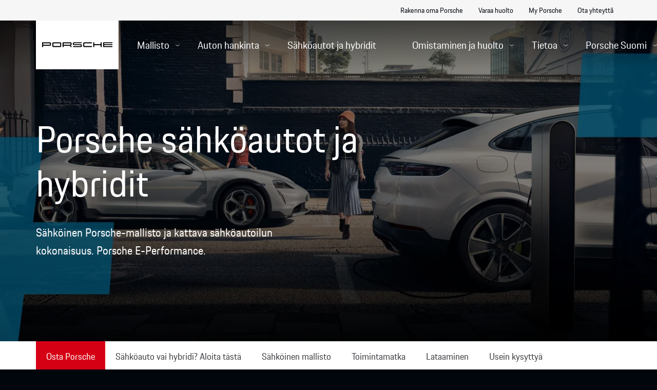

--- FILE ---
content_type: text/html; charset=UTF-8
request_url: https://porsche.fi/sahkoautot-ja-hybridit/
body_size: 19839
content:
<!doctype html>
<html lang="fi" dir="ltr"> <head>
    <meta charset="utf-8">
    <meta http-equiv="X-UA-Compatible" content="IE=edge,chrome=1">
    <meta name="viewport" content="width=device-width, initial-scale=1.0">
    <meta name='robots' content='index, follow, max-image-preview:large, max-snippet:-1, max-video-preview:-1' />
	<style>img:is([sizes="auto" i], [sizes^="auto," i]) { contain-intrinsic-size: 3000px 1500px }</style>
	
	<!-- This site is optimized with the Yoast SEO plugin v26.7 - https://yoast.com/wordpress/plugins/seo/ -->
	<title>Porsche Sähköautot ja hybridit - Porsche</title>
	<meta name="description" content="Porsche sähköautot. Plug in -hybridit. Lataaminen kotona sekä tien päällä. Tietoa sähköautoilusta. Kaikki autoilun sähköistymiseen Porschelta." />
	<link rel="canonical" href="https://porsche.fi/sahkoautot-ja-hybridit/" />
	<meta property="og:locale" content="en_US" />
	<meta property="og:type" content="article" />
	<meta property="og:title" content="Porsche Sähköautot ja hybridit - Porsche" />
	<meta property="og:description" content="Porsche sähköautot. Plug in -hybridit. Lataaminen kotona sekä tien päällä. Tietoa sähköautoilusta. Kaikki autoilun sähköistymiseen Porschelta." />
	<meta property="og:url" content="https://porsche.fi/sahkoautot-ja-hybridit/" />
	<meta property="og:site_name" content="Porsche" />
	<meta property="article:modified_time" content="2026-01-14T12:51:04+00:00" />
	<meta property="og:image" content="https://porsche.fi/wp-content/uploads/2019/11/porsche_e_performance_image_narrow.jpg" />
	<meta property="og:image:width" content="1922" />
	<meta property="og:image:height" content="658" />
	<meta property="og:image:type" content="image/jpeg" />
	<meta name="twitter:card" content="summary_large_image" />
	<!-- / Yoast SEO plugin. -->


<link rel='dns-prefetch' href='//assets.juicer.io' />
<link rel='dns-prefetch' href='//ajax.googleapis.com' />
<link rel='dns-prefetch' href='//cdn.jsdelivr.net' />
<link rel='dns-prefetch' href='//media.porsche.fi' />
<link rel='dns-prefetch' href='//fonts.googleapis.com' />
		<style>
			.lazyload,
			.lazyloading {
				max-width: 100%;
			}
		</style>
		<link rel='stylesheet' id='wp-block-library-css' href='https://porsche.fi/wp-includes/css/dist/block-library/style.min.css' type='text/css' media='all' />
<style id='classic-theme-styles-inline-css' type='text/css'>
/*! This file is auto-generated */
.wp-block-button__link{color:#fff;background-color:#32373c;border-radius:9999px;box-shadow:none;text-decoration:none;padding:calc(.667em + 2px) calc(1.333em + 2px);font-size:1.125em}.wp-block-file__button{background:#32373c;color:#fff;text-decoration:none}
</style>
<style id='global-styles-inline-css' type='text/css'>
:root{--wp--preset--aspect-ratio--square: 1;--wp--preset--aspect-ratio--4-3: 4/3;--wp--preset--aspect-ratio--3-4: 3/4;--wp--preset--aspect-ratio--3-2: 3/2;--wp--preset--aspect-ratio--2-3: 2/3;--wp--preset--aspect-ratio--16-9: 16/9;--wp--preset--aspect-ratio--9-16: 9/16;--wp--preset--color--black: #000000;--wp--preset--color--cyan-bluish-gray: #abb8c3;--wp--preset--color--white: #ffffff;--wp--preset--color--pale-pink: #f78da7;--wp--preset--color--vivid-red: #cf2e2e;--wp--preset--color--luminous-vivid-orange: #ff6900;--wp--preset--color--luminous-vivid-amber: #fcb900;--wp--preset--color--light-green-cyan: #7bdcb5;--wp--preset--color--vivid-green-cyan: #00d084;--wp--preset--color--pale-cyan-blue: #8ed1fc;--wp--preset--color--vivid-cyan-blue: #0693e3;--wp--preset--color--vivid-purple: #9b51e0;--wp--preset--gradient--vivid-cyan-blue-to-vivid-purple: linear-gradient(135deg,rgba(6,147,227,1) 0%,rgb(155,81,224) 100%);--wp--preset--gradient--light-green-cyan-to-vivid-green-cyan: linear-gradient(135deg,rgb(122,220,180) 0%,rgb(0,208,130) 100%);--wp--preset--gradient--luminous-vivid-amber-to-luminous-vivid-orange: linear-gradient(135deg,rgba(252,185,0,1) 0%,rgba(255,105,0,1) 100%);--wp--preset--gradient--luminous-vivid-orange-to-vivid-red: linear-gradient(135deg,rgba(255,105,0,1) 0%,rgb(207,46,46) 100%);--wp--preset--gradient--very-light-gray-to-cyan-bluish-gray: linear-gradient(135deg,rgb(238,238,238) 0%,rgb(169,184,195) 100%);--wp--preset--gradient--cool-to-warm-spectrum: linear-gradient(135deg,rgb(74,234,220) 0%,rgb(151,120,209) 20%,rgb(207,42,186) 40%,rgb(238,44,130) 60%,rgb(251,105,98) 80%,rgb(254,248,76) 100%);--wp--preset--gradient--blush-light-purple: linear-gradient(135deg,rgb(255,206,236) 0%,rgb(152,150,240) 100%);--wp--preset--gradient--blush-bordeaux: linear-gradient(135deg,rgb(254,205,165) 0%,rgb(254,45,45) 50%,rgb(107,0,62) 100%);--wp--preset--gradient--luminous-dusk: linear-gradient(135deg,rgb(255,203,112) 0%,rgb(199,81,192) 50%,rgb(65,88,208) 100%);--wp--preset--gradient--pale-ocean: linear-gradient(135deg,rgb(255,245,203) 0%,rgb(182,227,212) 50%,rgb(51,167,181) 100%);--wp--preset--gradient--electric-grass: linear-gradient(135deg,rgb(202,248,128) 0%,rgb(113,206,126) 100%);--wp--preset--gradient--midnight: linear-gradient(135deg,rgb(2,3,129) 0%,rgb(40,116,252) 100%);--wp--preset--font-size--small: 13px;--wp--preset--font-size--medium: 20px;--wp--preset--font-size--large: 36px;--wp--preset--font-size--x-large: 42px;--wp--preset--spacing--20: 0.44rem;--wp--preset--spacing--30: 0.67rem;--wp--preset--spacing--40: 1rem;--wp--preset--spacing--50: 1.5rem;--wp--preset--spacing--60: 2.25rem;--wp--preset--spacing--70: 3.38rem;--wp--preset--spacing--80: 5.06rem;--wp--preset--shadow--natural: 6px 6px 9px rgba(0, 0, 0, 0.2);--wp--preset--shadow--deep: 12px 12px 50px rgba(0, 0, 0, 0.4);--wp--preset--shadow--sharp: 6px 6px 0px rgba(0, 0, 0, 0.2);--wp--preset--shadow--outlined: 6px 6px 0px -3px rgba(255, 255, 255, 1), 6px 6px rgba(0, 0, 0, 1);--wp--preset--shadow--crisp: 6px 6px 0px rgba(0, 0, 0, 1);}:where(.is-layout-flex){gap: 0.5em;}:where(.is-layout-grid){gap: 0.5em;}body .is-layout-flex{display: flex;}.is-layout-flex{flex-wrap: wrap;align-items: center;}.is-layout-flex > :is(*, div){margin: 0;}body .is-layout-grid{display: grid;}.is-layout-grid > :is(*, div){margin: 0;}:where(.wp-block-columns.is-layout-flex){gap: 2em;}:where(.wp-block-columns.is-layout-grid){gap: 2em;}:where(.wp-block-post-template.is-layout-flex){gap: 1.25em;}:where(.wp-block-post-template.is-layout-grid){gap: 1.25em;}.has-black-color{color: var(--wp--preset--color--black) !important;}.has-cyan-bluish-gray-color{color: var(--wp--preset--color--cyan-bluish-gray) !important;}.has-white-color{color: var(--wp--preset--color--white) !important;}.has-pale-pink-color{color: var(--wp--preset--color--pale-pink) !important;}.has-vivid-red-color{color: var(--wp--preset--color--vivid-red) !important;}.has-luminous-vivid-orange-color{color: var(--wp--preset--color--luminous-vivid-orange) !important;}.has-luminous-vivid-amber-color{color: var(--wp--preset--color--luminous-vivid-amber) !important;}.has-light-green-cyan-color{color: var(--wp--preset--color--light-green-cyan) !important;}.has-vivid-green-cyan-color{color: var(--wp--preset--color--vivid-green-cyan) !important;}.has-pale-cyan-blue-color{color: var(--wp--preset--color--pale-cyan-blue) !important;}.has-vivid-cyan-blue-color{color: var(--wp--preset--color--vivid-cyan-blue) !important;}.has-vivid-purple-color{color: var(--wp--preset--color--vivid-purple) !important;}.has-black-background-color{background-color: var(--wp--preset--color--black) !important;}.has-cyan-bluish-gray-background-color{background-color: var(--wp--preset--color--cyan-bluish-gray) !important;}.has-white-background-color{background-color: var(--wp--preset--color--white) !important;}.has-pale-pink-background-color{background-color: var(--wp--preset--color--pale-pink) !important;}.has-vivid-red-background-color{background-color: var(--wp--preset--color--vivid-red) !important;}.has-luminous-vivid-orange-background-color{background-color: var(--wp--preset--color--luminous-vivid-orange) !important;}.has-luminous-vivid-amber-background-color{background-color: var(--wp--preset--color--luminous-vivid-amber) !important;}.has-light-green-cyan-background-color{background-color: var(--wp--preset--color--light-green-cyan) !important;}.has-vivid-green-cyan-background-color{background-color: var(--wp--preset--color--vivid-green-cyan) !important;}.has-pale-cyan-blue-background-color{background-color: var(--wp--preset--color--pale-cyan-blue) !important;}.has-vivid-cyan-blue-background-color{background-color: var(--wp--preset--color--vivid-cyan-blue) !important;}.has-vivid-purple-background-color{background-color: var(--wp--preset--color--vivid-purple) !important;}.has-black-border-color{border-color: var(--wp--preset--color--black) !important;}.has-cyan-bluish-gray-border-color{border-color: var(--wp--preset--color--cyan-bluish-gray) !important;}.has-white-border-color{border-color: var(--wp--preset--color--white) !important;}.has-pale-pink-border-color{border-color: var(--wp--preset--color--pale-pink) !important;}.has-vivid-red-border-color{border-color: var(--wp--preset--color--vivid-red) !important;}.has-luminous-vivid-orange-border-color{border-color: var(--wp--preset--color--luminous-vivid-orange) !important;}.has-luminous-vivid-amber-border-color{border-color: var(--wp--preset--color--luminous-vivid-amber) !important;}.has-light-green-cyan-border-color{border-color: var(--wp--preset--color--light-green-cyan) !important;}.has-vivid-green-cyan-border-color{border-color: var(--wp--preset--color--vivid-green-cyan) !important;}.has-pale-cyan-blue-border-color{border-color: var(--wp--preset--color--pale-cyan-blue) !important;}.has-vivid-cyan-blue-border-color{border-color: var(--wp--preset--color--vivid-cyan-blue) !important;}.has-vivid-purple-border-color{border-color: var(--wp--preset--color--vivid-purple) !important;}.has-vivid-cyan-blue-to-vivid-purple-gradient-background{background: var(--wp--preset--gradient--vivid-cyan-blue-to-vivid-purple) !important;}.has-light-green-cyan-to-vivid-green-cyan-gradient-background{background: var(--wp--preset--gradient--light-green-cyan-to-vivid-green-cyan) !important;}.has-luminous-vivid-amber-to-luminous-vivid-orange-gradient-background{background: var(--wp--preset--gradient--luminous-vivid-amber-to-luminous-vivid-orange) !important;}.has-luminous-vivid-orange-to-vivid-red-gradient-background{background: var(--wp--preset--gradient--luminous-vivid-orange-to-vivid-red) !important;}.has-very-light-gray-to-cyan-bluish-gray-gradient-background{background: var(--wp--preset--gradient--very-light-gray-to-cyan-bluish-gray) !important;}.has-cool-to-warm-spectrum-gradient-background{background: var(--wp--preset--gradient--cool-to-warm-spectrum) !important;}.has-blush-light-purple-gradient-background{background: var(--wp--preset--gradient--blush-light-purple) !important;}.has-blush-bordeaux-gradient-background{background: var(--wp--preset--gradient--blush-bordeaux) !important;}.has-luminous-dusk-gradient-background{background: var(--wp--preset--gradient--luminous-dusk) !important;}.has-pale-ocean-gradient-background{background: var(--wp--preset--gradient--pale-ocean) !important;}.has-electric-grass-gradient-background{background: var(--wp--preset--gradient--electric-grass) !important;}.has-midnight-gradient-background{background: var(--wp--preset--gradient--midnight) !important;}.has-small-font-size{font-size: var(--wp--preset--font-size--small) !important;}.has-medium-font-size{font-size: var(--wp--preset--font-size--medium) !important;}.has-large-font-size{font-size: var(--wp--preset--font-size--large) !important;}.has-x-large-font-size{font-size: var(--wp--preset--font-size--x-large) !important;}
:where(.wp-block-post-template.is-layout-flex){gap: 1.25em;}:where(.wp-block-post-template.is-layout-grid){gap: 1.25em;}
:where(.wp-block-columns.is-layout-flex){gap: 2em;}:where(.wp-block-columns.is-layout-grid){gap: 2em;}
:root :where(.wp-block-pullquote){font-size: 1.5em;line-height: 1.6;}
</style>
<link rel='stylesheet' id='juicer-css-css' href='//assets.juicer.io/embed.css' type='text/css' media='all' />
<link rel='stylesheet' id='project-fonts-css' href='https://porsche.fi/wp-content/themes/everblox/assets/fonts/style.css' type='text/css' media='all' />
<link rel='preload' as='font' type='font/woff2' crossorigin='anonymous' id='preload-font-1-css' href='https://porsche.fi/wp-content/themes/everblox/assets/fonts/PorscheNextWLa-Bold.woff2' type='text/css' media='all' />
<link rel='preload' as='font' type='font/woff2' crossorigin='anonymous' id='preload-font-2-css' href='https://porsche.fi/wp-content/themes/everblox/assets/fonts/PorscheNextWLa-BoldItalic.woff2' type='text/css' media='all' />
<link rel='preload' as='font' type='font/woff2' crossorigin='anonymous' id='preload-font-3-css' href='https://porsche.fi/wp-content/themes/everblox/assets/fonts/PorscheNextWLa-Italic.woff2' type='text/css' media='all' />
<link rel='preload' as='font' type='font/woff2' crossorigin='anonymous' id='preload-font-4-css' href='https://porsche.fi/wp-content/themes/everblox/assets/fonts/PorscheNextWLa-Regular.woff2' type='text/css' media='all' />
<link rel='preload' as='font' type='font/woff2' crossorigin='anonymous' id='preload-font-5-css' href='https://porsche.fi/wp-content/themes/everblox/assets/fonts/PorscheNextWLa-Thin.woff2' type='text/css' media='all' />
<link rel='preload' as='font' type='font/woff2' crossorigin='anonymous' id='preload-font-6-css' href='https://porsche.fi/wp-content/themes/everblox/assets/fonts/PorscheNextWLa-ThinItalic.woff2' type='text/css' media='all' />
<link rel='stylesheet' id='google-fonts-css' href='https://fonts.googleapis.com/css?family=Karla%3A400%2C700%7CWork+Sans%3A400%2C700' type='text/css' media='all' />
<link rel='stylesheet' id='em-frontend.css-css' href='https://porsche.fi/wp-content/themes/everblox/dist/frontend.3a2d0cd304c2874dd17a.css' type='text/css' media='all' />
<link rel='stylesheet' id='searchwp-forms-css' href='https://porsche.fi/wp-content/plugins/searchwp-live-ajax-search/assets/styles/frontend/search-forms.min.css' type='text/css' media='all' />
<link rel='stylesheet' id='searchwp-live-search-css' href='https://porsche.fi/wp-content/plugins/searchwp-live-ajax-search/assets/styles/style.min.css' type='text/css' media='all' />
<style id='searchwp-live-search-inline-css' type='text/css'>
.searchwp-live-search-result .searchwp-live-search-result--title a {
  font-size: 16px;
}
.searchwp-live-search-result .searchwp-live-search-result--price {
  font-size: 14px;
}
.searchwp-live-search-result .searchwp-live-search-result--add-to-cart .button {
  font-size: 14px;
}

</style>
<script type="text/javascript" src="//ajax.googleapis.com/ajax/libs/jquery/3.5.1/jquery.min.js" id="jquery-js"></script>
<script type="text/javascript" src="https://cdn.jsdelivr.net/npm/lax.js" id="lax-js"></script>
<script type="text/javascript" src="https://media.porsche.fi/Dealers/DealersForFormSelect/getDealersForFormSelect?init=true&#038;dealerId&#038;sales=true&#038;service=true" id="automaster-form-api-js"></script>
<script type="text/javascript" src="https://media.porsche.fi/WebForms/Validation/getValidation" id="automaster-validation-js"></script>
<script type="text/javascript" id="em-frontend.js-js-extra">
/* <![CDATA[ */
var emScriptData = {"path":"\/wp-content\/themes\/everblox","siteurl":"https:\/\/porsche.fi","lang":"fi"};
var feedConfig = {"apiUrl":"https:\/\/porsche.fi\/wp-json\/everblox\/v1\/feed?","apiUrl2":"https:\/\/porsche.fi\/wp-json\/everblox\/v1\/productfeed?lang=fi","apiUrlEvents":"https:\/\/porsche.fi\/wp-json\/everblox\/v1\/eventcalendar?lang=fi","text":{"notFound":"We couldn't find any posts matching your filters.","readMore":"Read more","loadMore":"Show more","filtersTitle":"Filter by","categoriesTitle":"Kategoria","modelsTitle":"Models","typesTitle":"Content Type","searchTitle":"Haku","searchPlaceholder":"Hae","searchAriaLabel":"Filter results","selectAll":"Kaikki","selectClear":"Tyhjenn\u00e4 haku","monthsTitle":"Kuukausi","citiesTitle":"Paikkakunta"},"svg":{"arrowRight":"<svg xmlns=\"http:\/\/www.w3.org\/2000\/svg\" viewBox=\"0 0 16 16\"><path d=\"M16 8.7v-.4c0-.1-.1-.1-.1-.2l-5-5c-.2-.2-.5-.2-.7 0s-.2.5 0 .7L14.3 8H.5c-.3 0-.5.2-.5.5s.2.5.5.5h13.8l-4.1 4.1c-.2.2-.2.5 0 .7.1.1.2.1.4.1s.3 0 .4-.1l5-5c-.1 0-.1 0 0-.1z\" fill=\"#444\"\/><\/svg>"}};
/* ]]> */
</script>
<script type="text/javascript" src="https://porsche.fi/wp-content/themes/everblox/dist/frontend.2a4305d20138b027f48e.js" id="em-frontend.js-js"></script>
		<script>
			document.documentElement.className = document.documentElement.className.replace('no-js', 'js');
		</script>
				<style>
			.no-js img.lazyload {
				display: none;
			}

			figure.wp-block-image img.lazyloading {
				min-width: 150px;
			}

			.lazyload,
			.lazyloading {
				--smush-placeholder-width: 100px;
				--smush-placeholder-aspect-ratio: 1/1;
				width: var(--smush-image-width, var(--smush-placeholder-width)) !important;
				aspect-ratio: var(--smush-image-aspect-ratio, var(--smush-placeholder-aspect-ratio)) !important;
			}

						.lazyload, .lazyloading {
				opacity: 0;
			}

			.lazyloaded {
				opacity: 1;
				transition: opacity 400ms;
				transition-delay: 0ms;
			}

					</style>
		<link rel="icon" href="https://porsche.fi/wp-content/uploads/2019/11/cropped-Porsche_favicon-32x32.png" sizes="32x32" />
<link rel="icon" href="https://porsche.fi/wp-content/uploads/2019/11/cropped-Porsche_favicon-192x192.png" sizes="192x192" />
<link rel="apple-touch-icon" href="https://porsche.fi/wp-content/uploads/2019/11/cropped-Porsche_favicon-180x180.png" />
<meta name="msapplication-TileImage" content="https://porsche.fi/wp-content/uploads/2019/11/cropped-Porsche_favicon-270x270.png" />
		<style type="text/css" id="wp-custom-css">
			.page-id-7889 .l-accordion__container {
	max-width: 1150px;
	margin-left: auto;
	margin-right: auto;
}

/* Cayenne order hack */
div[data-name="all"] {
	order: -2;
}

div[data-name="advantage-package"] {
	order: -1;
}


/* Yksityisleasing CSS tweaks*/

.page-id-5110 .c-custom-card__image-wrapper {
	padding-top: 55%;
}

.page-id-5110 .c-custom-card__link {
	height: 40%;
}

.page-id-5110 .l-summary-carousel__item {
	min-height: 90%;
}


/* Uusi Panamera CSS tweaks*/

.page-id-4341 .c-headline-content__headline {
	display: none;
}

.page-id-4341 .c-custom-card__image-wrapper {
	padding-top: 55%;
}

.page-id-4341 .c-custom-card__link {
	height: 40%;
}

.page-id-4341 .l-summary-carousel__item {
	min-height: 90%;
}

/* Uusi Panamera uusasiakas page CSS tweaks*/

.page-id-4411 .c-headline-content__headline {
	display: none;
}

.page-id-4411 .c-custom-card__image-wrapper {
	padding-top: 55%;
}

.page-id-4411 .c-custom-card__link {
	height: 40%;
}

.page-id-4411 .l-summary-carousel__item {
	min-height: 90%;
}

/* Header menu gradient */

.l-header.headroom--top .l-header__bar:not(.l-header__bar--white) {
	background: linear-gradient(to bottom, rgba(0, 0, 0, 0.5) 0%, rgba(0, 0, 0, 0) 100%) no-repeat
}


/* Headline subtitle */

.c-headline-content__text {
	font-size: 2.2rem;
}

/* Text button */

.c-text-button {
	font-family: PorscheNextWLa-Bold;
}

/* Highlight block card */

.l-highlights__item__header {
	font-family: PorscheNextWLa-Bold;
	letter-spacing: 1px;
}

/* Footer styles */

.l-footer__bottom {
	border-top: 1px solid rgba(221, 220, 224, .4);
}

.l-footer__content>p {
	font-size: 1.6rem;
}

/* Cookie consent styles */

.ctcc-left-side {
	font-size: 1.4rem;
}

@media (max-width: 857px) {

.ctcc-left-side {
	font-size: 1.2rem;
}

}

.cookie-bar-bar button#catapultCookie {
	border-radius: 0;
	padding: 6px 12px;
	font-size: 1.6rem;
}

.cookie-bar-bar button#catapultCookie:hover {
	background-color: #555;
}

@media (min-width: 857px) {

.wysiwyg .c-button {
	margin-top: 25px;
}
	
.c-story-headline__title {
	font-size: 5.2rem !important;
	max-width: 25ch;
}

.campaign-mobile {
	display: none !important;
}
	
}

@media (max-width: 512px) {
	
.livestream {
	margin-top: 120px;
	height: 220px;
	margin-bottom: 80px;
}
	
}
	
}

/* Mobile only styles */

@media (max-width: 857px) {
	
.campaign-desktop {
	display: none !important;		
}
	
.gform_wrapper form {
	padding: 0;		
}
	
	.gform_wrapper .ginput_container span:not(.ginput_price) {
	display: inline !important;		
}
	
.c-story-headline__title {
	font-size: 3.2rem !important;
}
	
.c-story-headline__date {
	margin-bottom: 10px;	
}

/* Headline subtitle size */
	
.c-headline-content__text {
	font-size: 2.0rem;
}

/* Button style changes */

.l-headline .c-button {
	width: 100%;
	justify-content: center;
}
	
/* Headline style changes */
	
.c-headline-content__fact {
margin-right: 22px;
}

}

/* Cayenne kampanjasivun custom css */


/* Mobile */
@media (max-width: 857px) {
	
	.extra-margin {
		margin-top: 12rem !important;
	}
	
	.page-id-2709 .style--black-light {
    background-image: none !important;
}
	
	.page-id-2709 .c-headline-content__fact {
		margin-bottom: 20px;
	}
	
	.page-id-2709 .l-image-and-text__image-wrapper {
		display: none;
	}
	
	.page-id-2709 .l-image-and-text__container {
		margin-bottom: 2rem !important;
	}
	
	.page-id-2709 .c-headline-content__fact {
		margin-right: 18px;
	}
		
}

.page-id-7889 .l-video__container {
	max-width: 1100px;
	margin-left: auto;
	margin-right: auto;

}
/* Taycan Cross Turismo mallisto-sivu tweaks */

.page-id-6330 .l-video__container {
	max-width: 1450px;
}

.page-id-6330 .l-video__container .c-background-image {
	background-position: center;
	height: 700px;
}

.page-id-6330 .l-video .c-background-image:after {
	transform: scale(.8);
}


.page-id-7889 .l-video__container .c-background-image, .page-id-8560 .l-video__container .c-background-image {
	background-size: contain;
	background-position: 50% 50%;
}

.page-id-7889 .l-video .c-background-image:after, .page-id-8560 .l-video .c-background-image:after {
	transform: scale(.6);
}

.page-id-8560 .l-video {
	padding-top: 0;
	padding-bottom: 0;
}

@media only screen 
	and (max-device-width: 768px) 
		and (orientation: portrait ) { 
	.livestream {
		margin-top: 120px;
		height: 220px;
		margin-bottom: 80px;
	}
			
	.page-id-7889 .l-video__container, .page-id-8560 .l-video__container {
	max-width: 90%;
	margin-top: 120px;
	margin-bottom: 80px;
	margin-left: auto;
	margin-right: auto;
}
}

@media only screen 
  and (min-width: 0px) 
  and (max-width: 512px)
{
	.livestream {
	margin-top: 120px;
	height: 220px;
	margin-bottom: 80px;
	}
	
	.page-id-7889 .l-video__container {
	max-width: 90%;
	height: 400px !important;
	margin-top: 120px;
	margin-bottom: 80px;
	margin-left: auto;
	margin-right: auto;
}
	
	 .page-id-8560 .l-video__container {
	max-width: 90%;
	height: 250px !important;
	margin-top: 0;
	margin-bottom: 40px;
	margin-left: auto;
	margin-right: auto;
}
	.page-id-8560 .h2 {
		margin-top: 40px !important;
	}
	
}

@media only screen 
  and (min-width: 512px) 
  and (max-width: 640px) {
	.livestream {
	margin-top: 120px;
	height: 360px;
	margin-bottom: 80px;
	}
		
		.page-id-7889 .l-video__container, .page-id-8560 .l-video__container {
	margin-top: 120px;
	margin-bottom: 80px;
	max-width: 90%;
	margin-left: auto;
	margin-right: auto;
}
}

@media only screen 
  and (min-width: 640px) 
  and (max-width: 780px) {
	.livestream {
	margin-top: 120px;
	height: 390px;
	margin-bottom: 80px;
	}
		
	.page-id-7889 .l-video__container, .page-id-8560 .l-video__container {
	max-width: 90%;
	margin-top: 120px;
	margin-bottom: 80px;
	margin-left: auto;
	margin-right: auto;
}
}

@media only screen 
  and (min-width: 780px) 
  and (max-width: 857px) {
	.livestream {
	margin-top: 120px;
	height: 450px;
	margin-bottom: 80px;
	}
		
	.page-id-7889 .l-video__container, .page-id-8560 .l-video__container {
	max-width: 90%;
	margin-top: 120px;
	margin-bottom: 80px;
	margin-left: auto;
	margin-right: auto;
}
}


@media only screen 
  and (min-device-width: 375px) 
  and (max-device-width: 892px) 
  and (orientation: landscape) { 
	.livestream {
		width: 85% !important;
		height: 300px;
		display: block;
		margin-top: 60px !important;
		margin-left:auto;
		margin-right: auto;
	}
		
	.page-id-7889 .l-video__container, .page-id-8560 .l-video__container {
	max-width: 90%;
	margin-top: 120px;
	margin-bottom: 80px;
	margin-left: auto;
	margin-right: auto;
}
}

@media only screen 
  and (min-device-width: 768px) 
  and (max-device-width: 1200px)  { 
	.livestream {
		height: 360px;
	}
		
	.page-id-7889 .l-video__container, .page-id-8560 .l-video__container {
	max-width: 80%;
	margin-top: 60px;
	margin-bottom: 60px;
	margin-left: auto;
	margin-right: auto;
}
}

@media (min-width: 857px) {
	
.livestream {
	width: 90% !important;
	height: 500px;
	display: block;
	margin-top: 60px !important;
	margin-bottom: 60px;
	margin-left:auto;
	margin-right: auto;
}
	
	.page-id-7889 .l-video__container, .page-id-8560 .l-video__container {
	max-width: 90%;
	margin-top: 120px;
	margin-bottom: 80px;
	margin-left: auto;
	margin-right: auto;
}
	
}

@media (min-width: 1050px) {
	
.livestream {
	width: 85% !important;
	height: 540px;
	display: block;
	margin-top: 60px !important;
	margin-left:auto;
	margin-right: auto;
}
	
	.page-id-7889 .l-video__container, .page-id-8560 .l-video__container {
	max-width: 85%;
	height: 640px;
	margin-top: 120px;
	margin-bottom: 80px;
	margin-left: auto;
	margin-right: auto;
}
	
}

	 .page-id-8560 .l-video__container {
	margin-top: 0 !important;
}

/* Desktop */
@media (min-width: 1250px) {
	
.livestream {
	width: 85% !important;
	height: 600px;
	display: block;
	margin-top: 60px !important;
	margin-left:auto;
	margin-right: auto;
}
	
	.page-id-2709 .l-image {
    padding-bottom: 0px;
}
	
	.page-id-2709 .c-text-button {
	display: inline-block;
}
	
	.page-id-2709 .c-headline-content__fact {
	min-width: 190px;
}

	
}

@media (min-width: 1400px) {
.livestream {
	height: 640px;
}

@media (min-width: 1600px) {
.livestream {
	height: 680px;
}

/* Desktop Large */
@media (min-width: 1800px) {
	.page-id-2709 .c-headline-content__fact {
	min-width: 210px;
}
}





		</style>
		    <link rel="preload" as="image" href="https://porsche.fi/wp-content/uploads/2021/06/porsche-normal-1.webp" imagesrcset="" imagesizes="(max-width: 1px) 100vw, 1px" />
<link rel="preload" as="image" href="https://porsche.fi/wp-content/uploads/2021/06/porsche-normal.webp" imagesrcset="" imagesizes="(max-width: 1px) 100vw, 1px" />

    <script>
    if (window.jQuery) {
        if(!window.$) {$ = jQuery};
    }
    </script>
    
    <!-- Google Tag Manager -->
<script>(function(w,d,s,l,i){w[l]=w[l]||[];w[l].push({'gtm.start':
new Date().getTime(),event:'gtm.js'});var f=d.getElementsByTagName(s)[0],
j=d.createElement(s),dl=l!='dataLayer'?'&l='+l:'';j.async=true;j.src=
'https://www.googletagmanager.com/gtm.js?id='+i+dl;f.parentNode.insertBefore(j,f);
})(window,document,'script','dataLayer','GTM-T9RPML2');</script>
<!-- End Google Tag Manager -->
    
<meta name="facebook-domain-verification" content="91evtruv1mv3kgfg9jabc39v23v776" />

    </head>
<body class="wp-singular page-template-default page page-id-7350 page-parent wp-theme-everblox">
<!-- Google Tag Manager (noscript) -->
<noscript><iframe data-src="https://www.googletagmanager.com/ns.html?id=GTM-T9RPML2"
height="0" width="0" style="display:none;visibility:hidden" src="[data-uri]" class="lazyload" data-load-mode="1"></iframe></noscript>
<!-- End Google Tag Manager (noscript) -->
<a href="#site-content" class="c-skip-to-content">Skip to content</a>

<header class="l-header js-header">
    <div class="l-header__wrapper">
        <div class="l-header__upper">
            <div class="l-header__container">
                <nav>
                    <div class="c-header-menu-desktop-upper"><ul id="menu-header-menu-secondary" class="c-header-menu-desktop-upper__list"><li id="menu-item-16740" class="menu-item menu-item-type-custom menu-item-object-custom menu-item-16740"><a href="https://configurator.porsche.com/fi-FI/model-start/">Rakenna oma Porsche</a></li>
<li id="menu-item-13918" class="menu-item menu-item-type-custom menu-item-object-custom menu-item-13918"><a href="https://huolto.porsche.fi">Varaa huolto</a></li>
<li id="menu-item-125" class="menu-item menu-item-type-custom menu-item-object-custom menu-item-125"><a href="https://login.porsche.com/login/fi/en_GB">My Porsche</a></li>
<li id="menu-item-14224" class="menu-item menu-item-type-custom menu-item-object-custom menu-item-14224"><a href="https://media.porsche.fi/WebForms/customercontact">Ota yhteyttä</a></li>
</ul></div>                </nav>
            </div>
        </div>
        <div class="l-header__bar">
            <div class="l-header__container">

                <div class="l-navigation-bar">
                    <div class="l-navigation-bar__logo-and-menu">
                        <div class="l-navigation-bar__logo">
                            
    <div class="c-header-logo">
        <a href="https://porsche.fi" class="c-header-logo__image">Porsche</a>
    </div>                        </div>
                        <div class="l-navigation-bar__menu">
                            <nav>
                                <div class="c-header-menu-desktop"><ul id="menu-header" class="c-header-menu-desktop__list"><li id="menu-item-14582" class="menu-item menu-item-type-custom menu-item-object-custom menu-item-has-children menu-item-14582"><a href="#">Mallisto</a>
<ul class="sub-menu">
	<li id="menu-item-14583" class="menu-item menu-item-type-post_type menu-item-object-page menu-item-14583"><a href="https://porsche.fi/mallisto/">Kaikki mallit</a></li>
	<li id="menu-item-14585" class="menu-item menu-item-type-post_type menu-item-object-page menu-item-14585"><a href="https://porsche.fi/mallisto/911/">Porsche 911</a></li>
	<li id="menu-item-15963" class="menu-item menu-item-type-post_type menu-item-object-page menu-item-15963"><a href="https://porsche.fi/mallisto/taycan/">Porsche Taycan</a></li>
	<li id="menu-item-17564" class="menu-item menu-item-type-post_type menu-item-object-page menu-item-17564"><a href="https://porsche.fi/mallisto/panamera/">Porsche Panamera</a></li>
	<li id="menu-item-17402" class="menu-item menu-item-type-post_type menu-item-object-page menu-item-17402"><a href="https://porsche.fi/mallisto/cayenne/">Porsche Cayenne</a></li>
	<li id="menu-item-19208" class="menu-item menu-item-type-custom menu-item-object-custom menu-item-19208"><a href="https://porsche.fi/mallisto/cayenne/sahko/">Täyssähköinen Cayenne</a></li>
	<li id="menu-item-15868" class="menu-item menu-item-type-post_type menu-item-object-page menu-item-15868"><a href="https://porsche.fi/mallisto/macan/">Porsche Macan</a></li>
</ul>
</li>
<li id="menu-item-1704" class="menu-item menu-item-type-custom menu-item-object-custom menu-item-has-children menu-item-1704"><a href="#">Auton hankinta</a>
<ul class="sub-menu">
	<li id="menu-item-15284" class="menu-item menu-item-type-custom menu-item-object-custom menu-item-15284"><a href="https://autot.porsche.fi/porsche-nopeaan-toimitukseen/?category=new">Uudet autot nopeaan toimitukseen</a></li>
	<li id="menu-item-15286" class="menu-item menu-item-type-custom menu-item-object-custom menu-item-15286"><a href="https://autot.porsche.fi/porsche-nopeaan-toimitukseen/?category=used">Vaihtoautot nopeaan toimitukseen</a></li>
	<li id="menu-item-15283" class="menu-item menu-item-type-custom menu-item-object-custom menu-item-15283"><a href="https://configurator.porsche.com/fi-FI/model-start/">Suunnittele oma auto</a></li>
	<li id="menu-item-14603" class="menu-item menu-item-type-post_type menu-item-object-page menu-item-14603"><a href="https://porsche.fi/auton-hankinta/kampanjat/">Kampanjat ja edut</a></li>
	<li id="menu-item-11059" class="menu-item menu-item-type-post_type menu-item-object-page menu-item-11059"><a href="https://porsche.fi/auton-hankinta/kayttovoimat-ja-hankintatavat/">Löydä käyttövoima ja hankintatapa</a></li>
	<li id="menu-item-10602" class="menu-item menu-item-type-custom menu-item-object-custom menu-item-10602"><a href="https://media.porsche.fi/WebForms/offerrequest">Pyydä tarjous</a></li>
	<li id="menu-item-107" class="menu-item menu-item-type-post_type menu-item-object-page menu-item-107"><a href="https://porsche.fi/auton-hankinta/hinnasto/">Hinnastot</a></li>
	<li id="menu-item-11512" class="menu-item menu-item-type-post_type menu-item-object-page menu-item-11512"><a href="https://porsche.fi/auton-hankinta/rahoitus/">Autorahoitus</a></li>
	<li id="menu-item-18693" class="menu-item menu-item-type-post_type menu-item-object-page menu-item-18693"><a href="https://porsche.fi/auton-hankinta/yksityisleasing/">Yksityisleasing</a></li>
	<li id="menu-item-7862" class="menu-item menu-item-type-post_type menu-item-object-page menu-item-7862"><a href="https://porsche.fi/auton-hankinta/yrityksille/">Yritysautot ja työsuhdeautot</a></li>
	<li id="menu-item-10601" class="menu-item menu-item-type-post_type menu-item-object-page menu-item-10601"><a href="https://porsche.fi/auton-hankinta/porsche-approved/">Porsche Approved -jatkotakuuvakuutus</a></li>
	<li id="menu-item-19508" class="menu-item menu-item-type-post_type menu-item-object-page menu-item-19508"><a href="https://porsche.fi/pre-loved-vaihtoautot/">Porsche Pre-loved -vaihtoautot</a></li>
	<li id="menu-item-18967" class="menu-item menu-item-type-post_type menu-item-object-page menu-item-has-children menu-item-18967"><a href="https://porsche.fi/auton-hankinta/porsche-exclusive/">Porsche Exclusive</a>
	<ul class="sub-menu">
		<li id="menu-item-18966" class="menu-item menu-item-type-post_type menu-item-object-page menu-item-18966"><a href="https://porsche.fi/auton-hankinta/porsche-exclusive/curated-selection/">Curated Selection</a></li>
		<li id="menu-item-18969" class="menu-item menu-item-type-post_type menu-item-object-page menu-item-18969"><a href="https://porsche.fi/auton-hankinta/porsche-exclusive/paint-to-sample/">Paint to Sample</a></li>
		<li id="menu-item-18968" class="menu-item menu-item-type-post_type menu-item-object-page menu-item-18968"><a href="https://porsche.fi/auton-hankinta/porsche-exclusive/sonderwunsch/">Sonderwunsch</a></li>
	</ul>
</li>
</ul>
</li>
<li id="menu-item-8454" class="menu-item menu-item-type-post_type menu-item-object-page current-menu-item page_item page-item-7350 current_page_item menu-item-8454"><a href="https://porsche.fi/sahkoautot-ja-hybridit/" aria-current="page">Sähköautot ja hybridit</a></li>
<li id="menu-item-1705" class="menu-item menu-item-type-custom menu-item-object-custom menu-item-has-children menu-item-1705"><a href="#">Omistaminen ja huolto</a>
<ul class="sub-menu">
	<li id="menu-item-11181" class="menu-item menu-item-type-custom menu-item-object-custom menu-item-11181"><a href="https://huolto.porsche.fi">Varaa huolto</a></li>
	<li id="menu-item-19507" class="menu-item menu-item-type-post_type menu-item-object-page menu-item-19507"><a href="https://porsche.fi/omistaminen-ja-huolto-varaa-renkaanvaihto/">Varaa renkaanvaihto</a></li>
	<li id="menu-item-508" class="menu-item menu-item-type-post_type menu-item-object-page menu-item-508"><a href="https://porsche.fi/omistaminen-ja-huolto/huoltopalvelut-ja-vauriokorjaus/">Huoltopalvelut ja vauriokorjaus</a></li>
	<li id="menu-item-14373" class="menu-item menu-item-type-post_type menu-item-object-page menu-item-14373"><a href="https://porsche.fi/omistaminen-ja-huolto/renkaat-ja-vanteet/">Renkaat ja vanteet</a></li>
	<li id="menu-item-13629" class="menu-item menu-item-type-post_type menu-item-object-page menu-item-13629"><a href="https://porsche.fi/omistaminen-ja-huolto/alkuperaisosat-ja-lisavarusteet/">Alkuperäisosat ja lisävarusteet</a></li>
	<li id="menu-item-13443" class="menu-item menu-item-type-post_type menu-item-object-page menu-item-13443"><a href="https://porsche.fi/omistaminen-ja-huolto/online-palvelut/">Minun Porsche – Online-palvelut</a></li>
	<li id="menu-item-283" class="menu-item menu-item-type-post_type menu-item-object-page menu-item-283"><a href="https://porsche.fi/auton-hankinta/porsche-approved/">Porsche Approved -jatkotakuuvakuutus</a></li>
</ul>
</li>
<li id="menu-item-1707" class="menu-item menu-item-type-custom menu-item-object-custom menu-item-has-children menu-item-1707"><a href="#">Tietoa</a>
<ul class="sub-menu">
	<li id="menu-item-11732" class="menu-item menu-item-type-post_type menu-item-object-page menu-item-11732"><a href="https://porsche.fi/tietoa/usein-kysyttya/">Usein kysyttyä</a></li>
	<li id="menu-item-19467" class="menu-item menu-item-type-post_type menu-item-object-page menu-item-19467"><a href="https://porsche.fi/varaa-koeajo/">Varaa koeajo</a></li>
	<li id="menu-item-11620" class="menu-item menu-item-type-post_type menu-item-object-page menu-item-11620"><a href="https://porsche.fi/tietoa/takuu/">Takuu</a></li>
	<li id="menu-item-11633" class="menu-item menu-item-type-post_type menu-item-object-page menu-item-11633"><a href="https://porsche.fi/tietoa/tietoa-autojen-tekniikasta-ja-ominaisuuksista/">Autojen tekniikka ja ominaisuudet</a></li>
	<li id="menu-item-15586" class="menu-item menu-item-type-post_type menu-item-object-page menu-item-15586"><a href="https://porsche.fi/tapahtumat/">Porschen tapahtumat</a></li>
	<li id="menu-item-591" class="menu-item menu-item-type-post_type menu-item-object-page menu-item-591"><a href="https://porsche.fi/tietoa/porsche-experience/">Porsche Experience</a></li>
	<li id="menu-item-250" class="menu-item menu-item-type-post_type menu-item-object-page menu-item-250"><a href="https://porsche.fi/tietoa/moottoriurheilu/">Porsche Motorsport</a></li>
	<li id="menu-item-249" class="menu-item menu-item-type-post_type menu-item-object-page menu-item-249"><a href="https://porsche.fi/tietoa/porsche-club/">Porsche Club</a></li>
	<li id="menu-item-601" class="menu-item menu-item-type-post_type menu-item-object-page menu-item-601"><a href="https://porsche.fi/tietoa/porsche-tennis-finland/">Porsche Tennis Finland</a></li>
</ul>
</li>
<li id="menu-item-11722" class="menu-item menu-item-type-custom menu-item-object-custom menu-item-has-children menu-item-11722"><a href="#">Porsche Suomi</a>
<ul class="sub-menu">
	<li id="menu-item-8010" class="menu-item menu-item-type-post_type menu-item-object-page menu-item-8010"><a href="https://porsche.fi/porsche-suomessa/yhteystiedot/">Yhteystiedot</a></li>
	<li id="menu-item-11361" class="menu-item menu-item-type-custom menu-item-object-custom menu-item-11361"><a href="https://media.porsche.fi/palvelut/uutiset">Uutiset</a></li>
	<li id="menu-item-970" class="menu-item menu-item-type-custom menu-item-object-custom menu-item-has-children menu-item-970"><a href="https://media.porsche.fi/WebForms/newsletter/newsletterform">Tilaa uutiskirje</a>
	<ul class="sub-menu">
		<li id="menu-item-19206" class="menu-item menu-item-type-post_type menu-item-object-page menu-item-19206"><a href="https://porsche.fi/mallisto/cayenne/tayssahkoinen-cayenne-yhteydenottopyynto/">Täyssähköinen Cayenne – yhteydenottopyyntö</a></li>
	</ul>
</li>
</ul>
</li>
</ul></div>                            </nav>
                        </div>
                    </div>
                    <div class="l-navigation-bar__tools">
                                                <div class="l-navigation-bar__configurator-link">
                            <a target="_blank" href="https://configurator.porsche.com/fi-FI/model-start/">Rakenna Porsche</a>
                        </div>
                        <div class="l-navigation-bar__search">
                            <div class="js-search c-toggle-search"> <?xml version="1.0" encoding="UTF-8"?>
<svg width="23px" height="23px" viewBox="0 0 23 23" version="1.1" xmlns="http://www.w3.org/2000/svg" xmlns:xlink="http://www.w3.org/1999/xlink">
    <!-- Generator: Sketch 57.1 (83088) - https://sketch.com -->
    <title>IconSearch</title>
    <desc>Created with Sketch.</desc>
    <g id="Desktop-Layout" stroke="none" stroke-width="1" fill="none" fill-rule="evenodd">
        <g id="1.0-Porsche-Layouts-–-Etusivu-navigaatio-auki" transform="translate(-1647.000000, -91.000000)" stroke="#000000">
            <g id="Group-9" transform="translate(0.000000, 40.000000)">
                <g id="NavMainRight" transform="translate(1386.000000, 48.000000)">
                    <g id="IconSearch" transform="translate(262.000000, 4.000000)">
                        <circle id="CircleSearch" stroke-width="2" cx="8.5" cy="8.5" r="8.5"></circle>
                        <path d="M17.5,17.5 L19.6213203,19.6213203" id="LineSearch" stroke-width="3" stroke-linecap="square"></path>
                    </g>
                </g>
            </g>
        </g>
    </g>
</svg></div>
                            <div class="c-search-form"><form role="search" method="get" id="searchform" class="searchform" action="/">
    <div>
		<label class="screen-reader-text" for="s">Hae:</label>
			<input type="text" value="" name="s" data-swplive="true" data-swpengine="default" data-swpconfig="default" data-swplive="true" data-swpengine="default" data-swpconfig="default" id="s" autocomplete="off" aria-describedby="searchwp_live_search_results_5db18471b5479_instructions" aria-owns="searchwp_live_search_results_5db18471b5479" aria-autocomplete="both"><p class="searchwp-live-search-instructions screen-reader-text" id="searchwp_live_search_results_5db18471b5479_instructions">When autocomplete results are available use up and down arrows to review and enter to go to the desired page. Touch device users, explore by touch or with swipe gestures.</p>
		<input type="submit" id="searchsubmit" value="">
	</div>
</form></div>
                        </div>
                        <div class="l-navigation-bar__menu-toggle">
                            
    <button class="c-menu-toggle js-header-toggle" role="button" aria-label='Toggle menu'>
        <span class="c-menu-toggle__icon">
            <span></span>
            <span></span>
            <span></span>
        </span>
    </button>                        </div>
                    </div>
                </div>

            </div>
        </div>
    </div>

    <div class="l-header__mobile-navigation">

        <div class="l-mobile-navigation">
            <div class="l-mobile-navigation__menu">
                <div class="c-header-menu-mobile"><ul id="menu-header-1" class="c-header-menu-mobile__list"><li class="menu-item menu-item-type-custom menu-item-object-custom menu-item-has-children menu-item-14582"><a href="#">Mallisto<span class="js-open-mobile-submenu"></span></a>
<ul class="sub-menu">
	<li class="menu-item menu-item-type-post_type menu-item-object-page menu-item-14583"><a href="https://porsche.fi/mallisto/">Kaikki mallit<span class="js-open-mobile-submenu"></span></a></li>
	<li class="menu-item menu-item-type-post_type menu-item-object-page menu-item-14585"><a href="https://porsche.fi/mallisto/911/">Porsche 911<span class="js-open-mobile-submenu"></span></a></li>
	<li class="menu-item menu-item-type-post_type menu-item-object-page menu-item-15963"><a href="https://porsche.fi/mallisto/taycan/">Porsche Taycan<span class="js-open-mobile-submenu"></span></a></li>
	<li class="menu-item menu-item-type-post_type menu-item-object-page menu-item-17564"><a href="https://porsche.fi/mallisto/panamera/">Porsche Panamera<span class="js-open-mobile-submenu"></span></a></li>
	<li class="menu-item menu-item-type-post_type menu-item-object-page menu-item-17402"><a href="https://porsche.fi/mallisto/cayenne/">Porsche Cayenne<span class="js-open-mobile-submenu"></span></a></li>
	<li class="menu-item menu-item-type-custom menu-item-object-custom menu-item-19208"><a href="https://porsche.fi/mallisto/cayenne/sahko/">Täyssähköinen Cayenne<span class="js-open-mobile-submenu"></span></a></li>
	<li class="menu-item menu-item-type-post_type menu-item-object-page menu-item-15868"><a href="https://porsche.fi/mallisto/macan/">Porsche Macan<span class="js-open-mobile-submenu"></span></a></li>
</ul>
</li>
<li class="menu-item menu-item-type-custom menu-item-object-custom menu-item-has-children menu-item-1704"><a href="#">Auton hankinta<span class="js-open-mobile-submenu"></span></a>
<ul class="sub-menu">
	<li class="menu-item menu-item-type-custom menu-item-object-custom menu-item-15284"><a href="https://autot.porsche.fi/porsche-nopeaan-toimitukseen/?category=new">Uudet autot nopeaan toimitukseen<span class="js-open-mobile-submenu"></span></a></li>
	<li class="menu-item menu-item-type-custom menu-item-object-custom menu-item-15286"><a href="https://autot.porsche.fi/porsche-nopeaan-toimitukseen/?category=used">Vaihtoautot nopeaan toimitukseen<span class="js-open-mobile-submenu"></span></a></li>
	<li class="menu-item menu-item-type-custom menu-item-object-custom menu-item-15283"><a href="https://configurator.porsche.com/fi-FI/model-start/">Suunnittele oma auto<span class="js-open-mobile-submenu"></span></a></li>
	<li class="menu-item menu-item-type-post_type menu-item-object-page menu-item-14603"><a href="https://porsche.fi/auton-hankinta/kampanjat/">Kampanjat ja edut<span class="js-open-mobile-submenu"></span></a></li>
	<li class="menu-item menu-item-type-post_type menu-item-object-page menu-item-11059"><a href="https://porsche.fi/auton-hankinta/kayttovoimat-ja-hankintatavat/">Löydä käyttövoima ja hankintatapa<span class="js-open-mobile-submenu"></span></a></li>
	<li class="menu-item menu-item-type-custom menu-item-object-custom menu-item-10602"><a href="https://media.porsche.fi/WebForms/offerrequest">Pyydä tarjous<span class="js-open-mobile-submenu"></span></a></li>
	<li class="menu-item menu-item-type-post_type menu-item-object-page menu-item-107"><a href="https://porsche.fi/auton-hankinta/hinnasto/">Hinnastot<span class="js-open-mobile-submenu"></span></a></li>
	<li class="menu-item menu-item-type-post_type menu-item-object-page menu-item-11512"><a href="https://porsche.fi/auton-hankinta/rahoitus/">Autorahoitus<span class="js-open-mobile-submenu"></span></a></li>
	<li class="menu-item menu-item-type-post_type menu-item-object-page menu-item-18693"><a href="https://porsche.fi/auton-hankinta/yksityisleasing/">Yksityisleasing<span class="js-open-mobile-submenu"></span></a></li>
	<li class="menu-item menu-item-type-post_type menu-item-object-page menu-item-7862"><a href="https://porsche.fi/auton-hankinta/yrityksille/">Yritysautot ja työsuhdeautot<span class="js-open-mobile-submenu"></span></a></li>
	<li class="menu-item menu-item-type-post_type menu-item-object-page menu-item-10601"><a href="https://porsche.fi/auton-hankinta/porsche-approved/">Porsche Approved -jatkotakuuvakuutus<span class="js-open-mobile-submenu"></span></a></li>
	<li class="menu-item menu-item-type-post_type menu-item-object-page menu-item-19508"><a href="https://porsche.fi/pre-loved-vaihtoautot/">Porsche Pre-loved -vaihtoautot<span class="js-open-mobile-submenu"></span></a></li>
	<li class="menu-item menu-item-type-post_type menu-item-object-page menu-item-has-children menu-item-18967"><a href="https://porsche.fi/auton-hankinta/porsche-exclusive/">Porsche Exclusive<span class="js-open-mobile-submenu"></span></a>
	<ul class="sub-menu">
		<li class="menu-item menu-item-type-post_type menu-item-object-page menu-item-18966"><a href="https://porsche.fi/auton-hankinta/porsche-exclusive/curated-selection/">Curated Selection<span class="js-open-mobile-submenu"></span></a></li>
		<li class="menu-item menu-item-type-post_type menu-item-object-page menu-item-18969"><a href="https://porsche.fi/auton-hankinta/porsche-exclusive/paint-to-sample/">Paint to Sample<span class="js-open-mobile-submenu"></span></a></li>
		<li class="menu-item menu-item-type-post_type menu-item-object-page menu-item-18968"><a href="https://porsche.fi/auton-hankinta/porsche-exclusive/sonderwunsch/">Sonderwunsch<span class="js-open-mobile-submenu"></span></a></li>
	</ul>
</li>
</ul>
</li>
<li class="menu-item menu-item-type-post_type menu-item-object-page current-menu-item page_item page-item-7350 current_page_item menu-item-8454"><a href="https://porsche.fi/sahkoautot-ja-hybridit/" aria-current="page">Sähköautot ja hybridit<span class="js-open-mobile-submenu"></span></a></li>
<li class="menu-item menu-item-type-custom menu-item-object-custom menu-item-has-children menu-item-1705"><a href="#">Omistaminen ja huolto<span class="js-open-mobile-submenu"></span></a>
<ul class="sub-menu">
	<li class="menu-item menu-item-type-custom menu-item-object-custom menu-item-11181"><a href="https://huolto.porsche.fi">Varaa huolto<span class="js-open-mobile-submenu"></span></a></li>
	<li class="menu-item menu-item-type-post_type menu-item-object-page menu-item-19507"><a href="https://porsche.fi/omistaminen-ja-huolto-varaa-renkaanvaihto/">Varaa renkaanvaihto<span class="js-open-mobile-submenu"></span></a></li>
	<li class="menu-item menu-item-type-post_type menu-item-object-page menu-item-508"><a href="https://porsche.fi/omistaminen-ja-huolto/huoltopalvelut-ja-vauriokorjaus/">Huoltopalvelut ja vauriokorjaus<span class="js-open-mobile-submenu"></span></a></li>
	<li class="menu-item menu-item-type-post_type menu-item-object-page menu-item-14373"><a href="https://porsche.fi/omistaminen-ja-huolto/renkaat-ja-vanteet/">Renkaat ja vanteet<span class="js-open-mobile-submenu"></span></a></li>
	<li class="menu-item menu-item-type-post_type menu-item-object-page menu-item-13629"><a href="https://porsche.fi/omistaminen-ja-huolto/alkuperaisosat-ja-lisavarusteet/">Alkuperäisosat ja lisävarusteet<span class="js-open-mobile-submenu"></span></a></li>
	<li class="menu-item menu-item-type-post_type menu-item-object-page menu-item-13443"><a href="https://porsche.fi/omistaminen-ja-huolto/online-palvelut/">Minun Porsche – Online-palvelut<span class="js-open-mobile-submenu"></span></a></li>
	<li class="menu-item menu-item-type-post_type menu-item-object-page menu-item-283"><a href="https://porsche.fi/auton-hankinta/porsche-approved/">Porsche Approved -jatkotakuuvakuutus<span class="js-open-mobile-submenu"></span></a></li>
</ul>
</li>
<li class="menu-item menu-item-type-custom menu-item-object-custom menu-item-has-children menu-item-1707"><a href="#">Tietoa<span class="js-open-mobile-submenu"></span></a>
<ul class="sub-menu">
	<li class="menu-item menu-item-type-post_type menu-item-object-page menu-item-11732"><a href="https://porsche.fi/tietoa/usein-kysyttya/">Usein kysyttyä<span class="js-open-mobile-submenu"></span></a></li>
	<li class="menu-item menu-item-type-post_type menu-item-object-page menu-item-19467"><a href="https://porsche.fi/varaa-koeajo/">Varaa koeajo<span class="js-open-mobile-submenu"></span></a></li>
	<li class="menu-item menu-item-type-post_type menu-item-object-page menu-item-11620"><a href="https://porsche.fi/tietoa/takuu/">Takuu<span class="js-open-mobile-submenu"></span></a></li>
	<li class="menu-item menu-item-type-post_type menu-item-object-page menu-item-11633"><a href="https://porsche.fi/tietoa/tietoa-autojen-tekniikasta-ja-ominaisuuksista/">Autojen tekniikka ja ominaisuudet<span class="js-open-mobile-submenu"></span></a></li>
	<li class="menu-item menu-item-type-post_type menu-item-object-page menu-item-15586"><a href="https://porsche.fi/tapahtumat/">Porschen tapahtumat<span class="js-open-mobile-submenu"></span></a></li>
	<li class="menu-item menu-item-type-post_type menu-item-object-page menu-item-591"><a href="https://porsche.fi/tietoa/porsche-experience/">Porsche Experience<span class="js-open-mobile-submenu"></span></a></li>
	<li class="menu-item menu-item-type-post_type menu-item-object-page menu-item-250"><a href="https://porsche.fi/tietoa/moottoriurheilu/">Porsche Motorsport<span class="js-open-mobile-submenu"></span></a></li>
	<li class="menu-item menu-item-type-post_type menu-item-object-page menu-item-249"><a href="https://porsche.fi/tietoa/porsche-club/">Porsche Club<span class="js-open-mobile-submenu"></span></a></li>
	<li class="menu-item menu-item-type-post_type menu-item-object-page menu-item-601"><a href="https://porsche.fi/tietoa/porsche-tennis-finland/">Porsche Tennis Finland<span class="js-open-mobile-submenu"></span></a></li>
</ul>
</li>
<li class="menu-item menu-item-type-custom menu-item-object-custom menu-item-has-children menu-item-11722"><a href="#">Porsche Suomi<span class="js-open-mobile-submenu"></span></a>
<ul class="sub-menu">
	<li class="menu-item menu-item-type-post_type menu-item-object-page menu-item-8010"><a href="https://porsche.fi/porsche-suomessa/yhteystiedot/">Yhteystiedot<span class="js-open-mobile-submenu"></span></a></li>
	<li class="menu-item menu-item-type-custom menu-item-object-custom menu-item-11361"><a href="https://media.porsche.fi/palvelut/uutiset">Uutiset<span class="js-open-mobile-submenu"></span></a></li>
	<li class="menu-item menu-item-type-custom menu-item-object-custom menu-item-has-children menu-item-970"><a href="https://media.porsche.fi/WebForms/newsletter/newsletterform">Tilaa uutiskirje<span class="js-open-mobile-submenu"></span></a>
	<ul class="sub-menu">
		<li class="menu-item menu-item-type-post_type menu-item-object-page menu-item-19206"><a href="https://porsche.fi/mallisto/cayenne/tayssahkoinen-cayenne-yhteydenottopyynto/">Täyssähköinen Cayenne – yhteydenottopyyntö<span class="js-open-mobile-submenu"></span></a></li>
	</ul>
</li>
</ul>
</li>
</ul></div>                <div class="l-navigation-bar__configurator-link l-navigation-bar__configurator-link--mobile">
                    <a href="https://configurator.porsche.com/fi-FI/model-start/">Rakenna Porsche</a>
                </div>
                <div class="l-mobile-navigation__secondary-menu">
                    <div class="c-header-menu-mobile-upper"><ul id="menu-header-menu-secondary-1" class="c-header-menu-mobile-upper__list"><li class="menu-item menu-item-type-custom menu-item-object-custom menu-item-16740"><a href="https://configurator.porsche.com/fi-FI/model-start/">Rakenna oma Porsche</a></li>
<li class="menu-item menu-item-type-custom menu-item-object-custom menu-item-13918"><a href="https://huolto.porsche.fi">Varaa huolto</a></li>
<li class="menu-item menu-item-type-custom menu-item-object-custom menu-item-125"><a href="https://login.porsche.com/login/fi/en_GB">My Porsche</a></li>
<li class="menu-item menu-item-type-custom menu-item-object-custom menu-item-14224"><a href="https://media.porsche.fi/WebForms/customercontact">Ota yhteyttä</a></li>
</ul></div>                </div>
            </div>
            <div class="l-mobile-navigation__tools">
                <div class="l-mobile-navigation__buttons">
                                                                        <a class="c-button c-button--color-light" href="https://porsche.fi/porsche-centerit/">Porsche Centerit</a>
                                                    <a class="c-button c-button--color-light" href="https://huolto.porsche.fi">Varaa huolto</a>
                                                            </div>
            </div>
        </div>

    </div>
</header>

<div id="site-content" class="l-site-content" tabindex="-1">
<div class="style style--white-dark">
    
    <section class="l-headline l-headline--spacing-viewport">
                <div class="l-headline__wrapper">
            <div class="l-headline__background">
                <div class="l-headline__background-image">
                    
<img width="1" height="1" data-src="https://porsche.fi/wp-content/uploads/2021/06/porsche-normal-1.webp" class="c-headline-image lazyload" alt="Porsche-sahkoautot-ja-hybridit, kuvassa Taycan ja Cayenne." aria-label="Porsche-sahkoautot-ja-hybridit, kuvassa Taycan ja Cayenne." decoding="async" src="[data-uri]" style="--smush-placeholder-width: 1px; --smush-placeholder-aspect-ratio: 1/1;" />

                </div>

                                    <div class="l-headline__background-image-phone">
                        
<img width="1" height="1" data-src="https://porsche.fi/wp-content/uploads/2021/06/porsche-normal-1.webp" class="c-headline-image lazyload" alt="Porsche-sahkoautot-ja-hybridit, kuvassa Taycan ja Cayenne." aria-label="Porsche-sahkoautot-ja-hybridit, kuvassa Taycan ja Cayenne." decoding="async" src="[data-uri]" style="--smush-placeholder-width: 1px; --smush-placeholder-aspect-ratio: 1/1;" />

                    </div>
                
                
    <div class="c-overlay" style="opacity: 0.5;"></div>
                                                        
            </div>
            <div class="l-headline__container">
                <div class="l-headline__text">
                    <div class="c-headline-content">
                                                    <h1 class="c-headline-content__headline animated fadeInUp">Porsche sähköautot ja hybridit</h1>
                        

                                                    <div class="c-headline-content__text wysiwyg animated fadeInUp delay--1">
                                Sähköinen Porsche-mallisto ja kattava sähköautoilun kokonaisuus. Porsche E-Performance.                            </div>
                        
                                                                    </div>
                </div>
            </div>
                        </div>
    </section>
            <div class="l-headline__subnavigation js-sticky-subnavigation l-headline__subnavigation--highlight">
                <div class="l-headline__subnavigation__wrapper">
                    
    <div>
        <ul class="c-sticky-subnavigation">
                            <li class="js-data-scroll" data-scroll-to= osta>
                    Osta Porsche                </li>
                            <li class="js-data-scroll" data-scroll-to= sahkoauto-vai-hybridi>
                    Sähköauto vai hybridi? Aloita tästä                </li>
                            <li class="js-data-scroll" data-scroll-to= mallisto>
                    Sähköinen mallisto                </li>
                            <li class="js-data-scroll" data-scroll-to= toimintamatka>
                    Toimintamatka                </li>
                            <li class="js-data-scroll" data-scroll-to= lataaminen>
                    Lataaminen                </li>
                            <li class="js-data-scroll" data-scroll-to= ukk>
                    Usein kysyttyä                </li>
                    </ul>
    </div>                </div>
            </div>
        </div>
    
    <section class="l-visual-editor collapse l-visual-editor--spacing-headline l-visual-editor--spacing-previous--default" >
        <div class="l-visual-editor__container">
            <div class="l-visual-editor__items" data-one-layout='narrow-left' data-two-layout='50-50' data-three-layout='33-33-33' data-four-layout='50-50' data-columns="1">
                
                    <div class="l-visual-editor__item wysiwyg" data-style-color>
                        <span><span><a href="https://porsche.fi/">Etusivu</a></span> » <span class="breadcrumb_last" aria-current="page">Sähköautot ja hybridit</span></span>
                    </div>
                            </div>
        </div>
    </section>

    </div>
    <div
        class="style style--white-dark style--image-cover"            >
        
    <section class="l-image-and-text collapse l-image-and-text--image-contain l-image-and-text--text-side-left l-image-and-text--text-stack-bottom"id="sahkoauto-vai-hybridi" data-scroll=sahkoauto-vai-hybridi>
        <div class="l-image-and-text__container">
            <div class="l-image-and-text__image-wrapper">
                <img data-src='https://porsche.fi/wp-content/uploads/2022/11/mutkatonta_sahkoautoilua.jpg' class='l-image-and-text__image l-image-and-text__image--contain lazyload' alt='' data-srcset='https://porsche.fi/wp-content/uploads/2022/11/mutkatonta_sahkoautoilua.jpg 1920w, https://porsche.fi/wp-content/uploads/2022/11/mutkatonta_sahkoautoilua-1366x683.jpg 1366w, https://porsche.fi/wp-content/uploads/2022/11/mutkatonta_sahkoautoilua-768x384.jpg 768w, https://porsche.fi/wp-content/uploads/2022/11/mutkatonta_sahkoautoilua-1536x768.jpg 1536w, https://porsche.fi/wp-content/uploads/2022/11/mutkatonta_sahkoautoilua-10x5.jpg 10w, https://porsche.fi/wp-content/uploads/2022/11/mutkatonta_sahkoautoilua-450x225.jpg 450w, https://porsche.fi/wp-content/uploads/2022/11/mutkatonta_sahkoautoilua-800x400.jpg 800w' sizes='' title='mutkatonta_sahkoautoilua'  src='[data-uri]' style='--smush-placeholder-width: 1920px; --smush-placeholder-aspect-ratio: 1920/960;'>            </div>
            <div class="l-image-and-text__text-wrapper">
                <div class="l-image-and-text__text wysiwyg" data-style-color>
                    <h2 class="c-product-single__title"><strong>Mutkatonta sähköautoilua &#8211; Aloita tästä</strong></h2>
<p>Tehdään sähköautoilusta mutkatonta. Olemmekin luoneet sinulle aloituspaketin, joka auttaa sinua sähköautoiluun siirtymisessä! Koostimme yhteen olennaiset tiedot, joiden avulla voit selvittää, soveltuuko <b>sähköauto</b> vai <b>hybridi</b> sinulle parhaiten.</p>
        <a href="https://porsche.fi/sahkoautot-ja-hybridit/sahkoauto-vai-hybridi/" target="_self" class="c-button c-button--icon-after c-button--color-light"   >
                        <span class="c-button__icon"><?xml version="1.0" encoding="UTF-8"?>
<svg width="10px" height="16px" viewBox="0 0 8 12" version="1.1" xmlns="http://www.w3.org/2000/svg" xmlns:xlink="http://www.w3.org/1999/xlink">
    <!-- Generator: Sketch 57.1 (83088) - https://sketch.com -->
    <title>arrow-right</title>
    <desc>Created with Sketch.</desc>
    <g id="Desktop-Layout" stroke="none" stroke-width="1" fill="none" fill-rule="evenodd" stroke-linecap="round" stroke-linejoin="round">
        <g id="1.0-Porsche-Layouts-–-Etusivu-navigaatio-auki" transform="translate(-838.000000, -2772.000000)" stroke="#D5031B" stroke-width="2">
            <g id="Group-7" transform="translate(802.000000, 2560.000000)">
                <g id="Button/.c-btn-Copy-6" transform="translate(36.000000, 204.000000)">
                    <g id="arrow-right" transform="translate(0.703420, 8.500000)">
                        <polyline id="Path" points="0.5 0.5 5.5 5.5 0.5 10.5"></polyline>
                    </g>
                </g>
            </g>
        </g>
    </g>
</svg></span>
                        <span class="c-button__title">Aloita sähköinen matkasi tästä</span>
        </a>
    
                </div>
            </div>
        </div>
    </section>

    <section class="l-image-and-text collapse l-image-and-text--image-contain l-image-and-text--text-side-left l-image-and-text--text-stack-bottom"id="sahkoauto-vai-hybridi" data-scroll=sahkoauto-vai-hybridi>
        <div class="l-image-and-text__container">
            <div class="l-image-and-text__image-wrapper">
                <img data-src='https://porsche.fi/wp-content/uploads/2025/11/Cayenne_E4_vasen-ylamaki-1920-1757x1080.jpg' class='l-image-and-text__image l-image-and-text__image--contain lazyload' alt='Cayenne Electric EV' data-srcset='https://porsche.fi/wp-content/uploads/2025/11/Cayenne_E4_vasen-ylamaki-1920-1757x1080.jpg 1757w, https://porsche.fi/wp-content/uploads/2025/11/Cayenne_E4_vasen-ylamaki-1920-1250x768.jpg 1250w, https://porsche.fi/wp-content/uploads/2025/11/Cayenne_E4_vasen-ylamaki-1920-768x472.jpg 768w, https://porsche.fi/wp-content/uploads/2025/11/Cayenne_E4_vasen-ylamaki-1920-1536x944.jpg 1536w, https://porsche.fi/wp-content/uploads/2025/11/Cayenne_E4_vasen-ylamaki-1920-10x6.jpg 10w, https://porsche.fi/wp-content/uploads/2025/11/Cayenne_E4_vasen-ylamaki-1920-450x277.jpg 450w, https://porsche.fi/wp-content/uploads/2025/11/Cayenne_E4_vasen-ylamaki-1920-800x492.jpg 800w, https://porsche.fi/wp-content/uploads/2025/11/Cayenne_E4_vasen-ylamaki-1920.jpg 1920w' sizes='' title='Cayenne_E4_vasen-ylamaki-1920'  src='[data-uri]' style='--smush-placeholder-width: 1757px; --smush-placeholder-aspect-ratio: 1757/1080;'>            </div>
            <div class="l-image-and-text__text-wrapper">
                <div class="l-image-and-text__text wysiwyg" data-style-color>
                    <h2>Täyssähköinen Porsche Cayenne</h2>
<p>Yksi maailman tehokkaimmista täyssähköautoista: huippuluokan suorituskyky tinkimättä arkikäytettävyydestä ja käytännöllisyydestä.</p>
<p><strong>Nyt myynnissä.</strong></p>
        <a href="https://porsche.fi/mallisto/cayenne/sahko/" target="_self" class="c-button c-button--icon-after"   >
                        <span class="c-button__icon"><?xml version="1.0" encoding="UTF-8"?>
<svg width="10px" height="16px" viewBox="0 0 8 12" version="1.1" xmlns="http://www.w3.org/2000/svg" xmlns:xlink="http://www.w3.org/1999/xlink">
    <!-- Generator: Sketch 57.1 (83088) - https://sketch.com -->
    <title>arrow-right</title>
    <desc>Created with Sketch.</desc>
    <g id="Desktop-Layout" stroke="none" stroke-width="1" fill="none" fill-rule="evenodd" stroke-linecap="round" stroke-linejoin="round">
        <g id="1.0-Porsche-Layouts-–-Etusivu-navigaatio-auki" transform="translate(-838.000000, -2772.000000)" stroke="#D5031B" stroke-width="2">
            <g id="Group-7" transform="translate(802.000000, 2560.000000)">
                <g id="Button/.c-btn-Copy-6" transform="translate(36.000000, 204.000000)">
                    <g id="arrow-right" transform="translate(0.703420, 8.500000)">
                        <polyline id="Path" points="0.5 0.5 5.5 5.5 0.5 10.5"></polyline>
                    </g>
                </g>
            </g>
        </g>
    </g>
</svg></span>
                        <span class="c-button__title">Lue lisää</span>
        </a>
    
                </div>
            </div>
        </div>
    </section>

    </div>
    <div
        class="style style--black-light style--image-cover"            >
        
    <section class="l-visual-editor collapse l-visual-editor--spacing-block l-visual-editor--spacing-previous--default" id="osta" data-scroll=osta>
        <div class="l-visual-editor__container">
            <div class="l-visual-editor__items" data-one-layout='narrow-left' data-two-layout='50-50' data-three-layout='33-33-33' data-four-layout='50-50' data-columns="2">
                
                    <div class="l-visual-editor__item wysiwyg" data-style-color>
                        <h2><strong>Osta sähköinen Porsche.</strong></h2>
<p style="text-align: left;"><strong>Kysy myyjältä, me autamme.</strong><br />
Ota askel kohti uutta ajokokemusta sähköisen Porschen ratissa.</p>
<p><script type="text/javascript" async src="https://bot.leadoo.com/bot/inpage.js?code=161235d584f3656a#seamless"></script></p>
                    </div>
                
                    <div class="l-visual-editor__item wysiwyg" data-style-color>
                        <p><img fetchpriority="high" decoding="async" class="aligncenter wp-image-12937 size-full" src="https://porsche.fi/wp-content/uploads/2023/04/TA20Q2BIX0100_low.jpg" alt="" width="2048" height="1448" srcset="https://porsche.fi/wp-content/uploads/2023/04/TA20Q2BIX0100_low.jpg 2048w, https://porsche.fi/wp-content/uploads/2023/04/TA20Q2BIX0100_low-1086x768.jpg 1086w, https://porsche.fi/wp-content/uploads/2023/04/TA20Q2BIX0100_low-1528x1080.jpg 1528w, https://porsche.fi/wp-content/uploads/2023/04/TA20Q2BIX0100_low-768x543.jpg 768w, https://porsche.fi/wp-content/uploads/2023/04/TA20Q2BIX0100_low-1536x1086.jpg 1536w, https://porsche.fi/wp-content/uploads/2023/04/TA20Q2BIX0100_low-10x7.jpg 10w, https://porsche.fi/wp-content/uploads/2023/04/TA20Q2BIX0100_low-450x318.jpg 450w, https://porsche.fi/wp-content/uploads/2023/04/TA20Q2BIX0100_low-800x566.jpg 800w, https://porsche.fi/wp-content/uploads/2023/04/TA20Q2BIX0100_low-2037x1440.jpg 2037w" sizes="(max-width: 2048px) 100vw, 2048px" /></p>
                    </div>
                            </div>
        </div>
    </section>

    </div>
    <div
        class="style style--white-dark style--image-cover"            >
        
    <section class="l-visual-editor collapse l-visual-editor--spacing-headline l-visual-editor--spacing-previous--default" id="mallisto" data-scroll=mallisto>
        <div class="l-visual-editor__container">
            <div class="l-visual-editor__items" data-one-layout='narrow-center' data-two-layout='50-50' data-three-layout='33-33-33' data-four-layout='50-50' data-columns="1">
                
                    <div class="l-visual-editor__item wysiwyg" data-style-color>
                        <h2 style="text-align: center;"><strong>Sähköinen mallisto</strong></h2>
                    </div>
                            </div>
        </div>
    </section>

    <section class="l-summary l-summary--carousel collapse">
        
    <div class="l-summary-carousel l-summary-carousel--custom l-summary-carousel--no-header js-summary-carousel">
        <div class="l-summary-carousel__container">
            
            <div class="l-summary-carousel__wrapper">
                <div class="l-summary-carousel__items js-summary-carousel-items">
                    
                    
                        <div class="l-summary-carousel__item">
                            
    <div class="c-custom-card">
        <div class="c-custom-card__image-wrapper">
            <img width="300" height="225" data-src="https://porsche.fi/wp-content/uploads/2023/04/EP_MYM_Style_Elements_Power_Button_4c-1024x768.jpg" class="attachment-medium size-medium lazyload" alt="" decoding="async" data-srcset="https://porsche.fi/wp-content/uploads/2023/04/EP_MYM_Style_Elements_Power_Button_4c-1024x768.jpg 1024w, https://porsche.fi/wp-content/uploads/2023/04/EP_MYM_Style_Elements_Power_Button_4c-1440x1080.jpg 1440w, https://porsche.fi/wp-content/uploads/2023/04/EP_MYM_Style_Elements_Power_Button_4c-768x576.jpg 768w, https://porsche.fi/wp-content/uploads/2023/04/EP_MYM_Style_Elements_Power_Button_4c-1536x1152.jpg 1536w, https://porsche.fi/wp-content/uploads/2023/04/EP_MYM_Style_Elements_Power_Button_4c-2048x1536.jpg 2048w, https://porsche.fi/wp-content/uploads/2023/04/EP_MYM_Style_Elements_Power_Button_4c-10x8.jpg 10w, https://porsche.fi/wp-content/uploads/2023/04/EP_MYM_Style_Elements_Power_Button_4c-450x338.jpg 450w, https://porsche.fi/wp-content/uploads/2023/04/EP_MYM_Style_Elements_Power_Button_4c-800x600.jpg 800w, https://porsche.fi/wp-content/uploads/2023/04/EP_MYM_Style_Elements_Power_Button_4c-1920x1440.jpg 1920w" data-sizes="(max-width: 300px) 100vw, 300px" src="[data-uri]" style="--smush-placeholder-width: 300px; --smush-placeholder-aspect-ratio: 300/225;" />        </div>

                    <a href="https://porsche.fi/sahkoautot-ja-hybridit/tayssahkoautot/" target="" class="c-custom-card__link wrapper-link">
        
            <div class="c-custom-card__content">
                <h3 class="c-custom-card__title">Täyssähköautot</h3>

                                    <div class="c-custom-card__text">Tutustu Porschen täyssähköautoihin.</div>
                
                                    <div class="c-custom-card__more">
                                <div class="c-text-button c-text-button--icon-after c-text-button--color-light" role="button"   >
            <span class="c-text-button__title">Siirry mallistoon</span>
        </div>
                        </div>
                            </div>

                    </a>
            </div>
                            </div>
                    
                        <div class="l-summary-carousel__item">
                            
    <div class="c-custom-card">
        <div class="c-custom-card__image-wrapper">
            <img width="300" height="225" data-src="https://porsche.fi/wp-content/uploads/2023/04/EP_MYM_Style_Elements_Plus_4c-1024x768.jpg" class="attachment-medium size-medium lazyload" alt="" decoding="async" data-srcset="https://porsche.fi/wp-content/uploads/2023/04/EP_MYM_Style_Elements_Plus_4c-1024x768.jpg 1024w, https://porsche.fi/wp-content/uploads/2023/04/EP_MYM_Style_Elements_Plus_4c-1440x1080.jpg 1440w, https://porsche.fi/wp-content/uploads/2023/04/EP_MYM_Style_Elements_Plus_4c-768x576.jpg 768w, https://porsche.fi/wp-content/uploads/2023/04/EP_MYM_Style_Elements_Plus_4c-1536x1152.jpg 1536w, https://porsche.fi/wp-content/uploads/2023/04/EP_MYM_Style_Elements_Plus_4c-2048x1536.jpg 2048w, https://porsche.fi/wp-content/uploads/2023/04/EP_MYM_Style_Elements_Plus_4c-10x8.jpg 10w, https://porsche.fi/wp-content/uploads/2023/04/EP_MYM_Style_Elements_Plus_4c-450x338.jpg 450w, https://porsche.fi/wp-content/uploads/2023/04/EP_MYM_Style_Elements_Plus_4c-800x600.jpg 800w, https://porsche.fi/wp-content/uploads/2023/04/EP_MYM_Style_Elements_Plus_4c-1920x1440.jpg 1920w" data-sizes="(max-width: 300px) 100vw, 300px" src="[data-uri]" style="--smush-placeholder-width: 300px; --smush-placeholder-aspect-ratio: 300/225;" />        </div>

                    <a href="https://porsche.fi/sahkoautot-ja-hybridit/ladattavat-hybridit/" target="" class="c-custom-card__link wrapper-link">
        
            <div class="c-custom-card__content">
                <h3 class="c-custom-card__title">Ladattavat hybridit</h3>

                                    <div class="c-custom-card__text">Tutustu Porschen ladattaviin hybrideihin.</div>
                
                                    <div class="c-custom-card__more">
                                <div class="c-text-button c-text-button--icon-after c-text-button--color-light" role="button"   >
            <span class="c-text-button__title">Siirry mallistoon</span>
        </div>
                        </div>
                            </div>

                    </a>
            </div>
                            </div>
                                    </div>
            </div>
        </div>
    </div>

        </section>

    </div>
    <div
        class="style style--white-dark style--image-cover"            >
        
    <section class="l-image-and-text collapse l-image-and-text--image-contain l-image-and-text--text-side-right l-image-and-text--text-stack-bottom"id="toimintamatka" data-scroll=toimintamatka>
        <div class="l-image-and-text__container">
            <div class="l-image-and-text__image-wrapper">
                <img data-src='https://porsche.fi/wp-content/uploads/2022/11/sahkoauton_toimintamatka.jpg' class='l-image-and-text__image l-image-and-text__image--contain lazyload' alt='Kaksi Panameraa ajamassa kaupungissa.' data-srcset='https://porsche.fi/wp-content/uploads/2022/11/sahkoauton_toimintamatka.jpg 1920w, https://porsche.fi/wp-content/uploads/2022/11/sahkoauton_toimintamatka-1366x683.jpg 1366w, https://porsche.fi/wp-content/uploads/2022/11/sahkoauton_toimintamatka-768x384.jpg 768w, https://porsche.fi/wp-content/uploads/2022/11/sahkoauton_toimintamatka-1536x768.jpg 1536w, https://porsche.fi/wp-content/uploads/2022/11/sahkoauton_toimintamatka-10x5.jpg 10w, https://porsche.fi/wp-content/uploads/2022/11/sahkoauton_toimintamatka-450x225.jpg 450w, https://porsche.fi/wp-content/uploads/2022/11/sahkoauton_toimintamatka-800x400.jpg 800w' sizes='' title='Porsche_Panamera_sahkoauton_toimintamatka'  src='[data-uri]' style='--smush-placeholder-width: 1920px; --smush-placeholder-aspect-ratio: 1920/960;'>            </div>
            <div class="l-image-and-text__text-wrapper">
                <div class="l-image-and-text__text wysiwyg" data-style-color>
                    <h2 class="c-product-single__title"><strong>Sähköauton toimintamatka</strong></h2>
<p>Tutustu sähköauton toimintamatkaan, katso tietoa toimintamatkaan vaikuttavista tekijöistä ja vertaile eri toimintamatkojen soveltuvuutta juuri sinulle.</p>
        <a href="https://porsche.fi/sahkoautot-ja-hybridit/sahkoauton-toimintamatka/" target="_self" class="c-button c-button--icon-after c-button--color-light"   >
                        <span class="c-button__icon"><?xml version="1.0" encoding="UTF-8"?>
<svg width="10px" height="16px" viewBox="0 0 8 12" version="1.1" xmlns="http://www.w3.org/2000/svg" xmlns:xlink="http://www.w3.org/1999/xlink">
    <!-- Generator: Sketch 57.1 (83088) - https://sketch.com -->
    <title>arrow-right</title>
    <desc>Created with Sketch.</desc>
    <g id="Desktop-Layout" stroke="none" stroke-width="1" fill="none" fill-rule="evenodd" stroke-linecap="round" stroke-linejoin="round">
        <g id="1.0-Porsche-Layouts-–-Etusivu-navigaatio-auki" transform="translate(-838.000000, -2772.000000)" stroke="#D5031B" stroke-width="2">
            <g id="Group-7" transform="translate(802.000000, 2560.000000)">
                <g id="Button/.c-btn-Copy-6" transform="translate(36.000000, 204.000000)">
                    <g id="arrow-right" transform="translate(0.703420, 8.500000)">
                        <polyline id="Path" points="0.5 0.5 5.5 5.5 0.5 10.5"></polyline>
                    </g>
                </g>
            </g>
        </g>
    </g>
</svg></span>
                        <span class="c-button__title">Lue lisää sähköauton toimintamatkasta</span>
        </a>
    
                </div>
            </div>
        </div>
    </section>

    </div>
    <div
        class="style style--white-dark style--image-cover"            >
        
    <section class="l-image-and-text collapse l-image-and-text--image-contain l-image-and-text--text-side-left l-image-and-text--text-stack-bottom"id="lataaminen" data-scroll=lataaminen>
        <div class="l-image-and-text__container">
            <div class="l-image-and-text__image-wrapper">
                <img data-src='https://porsche.fi/wp-content/uploads/2022/11/sahkoauton_lataaminen.jpg' class='l-image-and-text__image l-image-and-text__image--contain lazyload' alt='Cayenne latauksessa autotallissa.' data-srcset='https://porsche.fi/wp-content/uploads/2022/11/sahkoauton_lataaminen.jpg 1920w, https://porsche.fi/wp-content/uploads/2022/11/sahkoauton_lataaminen-1366x683.jpg 1366w, https://porsche.fi/wp-content/uploads/2022/11/sahkoauton_lataaminen-768x384.jpg 768w, https://porsche.fi/wp-content/uploads/2022/11/sahkoauton_lataaminen-1536x768.jpg 1536w, https://porsche.fi/wp-content/uploads/2022/11/sahkoauton_lataaminen-10x5.jpg 10w, https://porsche.fi/wp-content/uploads/2022/11/sahkoauton_lataaminen-450x225.jpg 450w, https://porsche.fi/wp-content/uploads/2022/11/sahkoauton_lataaminen-800x400.jpg 800w' sizes='' title='Porsche_Cayenne_sahkoauton_lataaminen'  src='[data-uri]' style='--smush-placeholder-width: 1920px; --smush-placeholder-aspect-ratio: 1920/960;'>            </div>
            <div class="l-image-and-text__text-wrapper">
                <div class="l-image-and-text__text wysiwyg" data-style-color>
                    <h2 class="c-product-single__title"><strong>Sähköauton lataaminen</strong></h2>
<p>Tutustu sähköauton lataamiseen, katso tietoa eri lataustavoista kotona ja matkalla ja vertaile eri lataustapoja.</p>
        <a href="https://porsche.fi/sahkoautot-ja-hybridit/sahkoauton-lataaminen/" target="_self" class="c-button c-button--icon-after c-button--color-light"   >
                        <span class="c-button__icon"><?xml version="1.0" encoding="UTF-8"?>
<svg width="10px" height="16px" viewBox="0 0 8 12" version="1.1" xmlns="http://www.w3.org/2000/svg" xmlns:xlink="http://www.w3.org/1999/xlink">
    <!-- Generator: Sketch 57.1 (83088) - https://sketch.com -->
    <title>arrow-right</title>
    <desc>Created with Sketch.</desc>
    <g id="Desktop-Layout" stroke="none" stroke-width="1" fill="none" fill-rule="evenodd" stroke-linecap="round" stroke-linejoin="round">
        <g id="1.0-Porsche-Layouts-–-Etusivu-navigaatio-auki" transform="translate(-838.000000, -2772.000000)" stroke="#D5031B" stroke-width="2">
            <g id="Group-7" transform="translate(802.000000, 2560.000000)">
                <g id="Button/.c-btn-Copy-6" transform="translate(36.000000, 204.000000)">
                    <g id="arrow-right" transform="translate(0.703420, 8.500000)">
                        <polyline id="Path" points="0.5 0.5 5.5 5.5 0.5 10.5"></polyline>
                    </g>
                </g>
            </g>
        </g>
    </g>
</svg></span>
                        <span class="c-button__title">Lue lisää sähköauton lataamisesta</span>
        </a>
    
                </div>
            </div>
        </div>
    </section>

    </div>
    <div
        class="style style--white-dark style--image-cover"            >
        
    <section class="l-image-and-text collapse l-image-and-text--image-contain l-image-and-text--text-side-right l-image-and-text--text-stack-bottom"id="ukk" data-scroll=ukk>
        <div class="l-image-and-text__container">
            <div class="l-image-and-text__image-wrapper">
                <img data-src='https://porsche.fi/wp-content/uploads/2022/11/Taycan_lataus_ps-1366x684-1.jpg' class='l-image-and-text__image l-image-and-text__image--contain lazyload' alt='Taycan talon pihassa' data-srcset='https://porsche.fi/wp-content/uploads/2022/11/Taycan_lataus_ps-1366x684-1.jpg 1920w, https://porsche.fi/wp-content/uploads/2022/11/Taycan_lataus_ps-1366x684-1-1366x683.jpg 1366w, https://porsche.fi/wp-content/uploads/2022/11/Taycan_lataus_ps-1366x684-1-768x384.jpg 768w, https://porsche.fi/wp-content/uploads/2022/11/Taycan_lataus_ps-1366x684-1-1536x768.jpg 1536w, https://porsche.fi/wp-content/uploads/2022/11/Taycan_lataus_ps-1366x684-1-10x5.jpg 10w, https://porsche.fi/wp-content/uploads/2022/11/Taycan_lataus_ps-1366x684-1-450x225.jpg 450w, https://porsche.fi/wp-content/uploads/2022/11/Taycan_lataus_ps-1366x684-1-800x400.jpg 800w' sizes='' title='Porsche_Taycan_usein_kysyttya_sahkoautoilusta'  src='[data-uri]' style='--smush-placeholder-width: 1920px; --smush-placeholder-aspect-ratio: 1920/960;'>            </div>
            <div class="l-image-and-text__text-wrapper">
                <div class="l-image-and-text__text wysiwyg" data-style-color>
                    <h2 class="c-product-single__title"><strong>Usein kysyttyä sähköautoilusta</strong></h2>
<p>Tutustu sähköautoilun usein kysyttyihin kysymyksiin ja lue lisää sähköauton hyödyistä, kustannuksista, akusta, lataamisesta ja toimintamatkasta.</p>
        <a href="https://porsche.fi/sahkoautot-ja-hybridit/usein-kysyttya/" target="_self" class="c-button c-button--icon-after c-button--color-light"   >
                        <span class="c-button__icon"><?xml version="1.0" encoding="UTF-8"?>
<svg width="10px" height="16px" viewBox="0 0 8 12" version="1.1" xmlns="http://www.w3.org/2000/svg" xmlns:xlink="http://www.w3.org/1999/xlink">
    <!-- Generator: Sketch 57.1 (83088) - https://sketch.com -->
    <title>arrow-right</title>
    <desc>Created with Sketch.</desc>
    <g id="Desktop-Layout" stroke="none" stroke-width="1" fill="none" fill-rule="evenodd" stroke-linecap="round" stroke-linejoin="round">
        <g id="1.0-Porsche-Layouts-–-Etusivu-navigaatio-auki" transform="translate(-838.000000, -2772.000000)" stroke="#D5031B" stroke-width="2">
            <g id="Group-7" transform="translate(802.000000, 2560.000000)">
                <g id="Button/.c-btn-Copy-6" transform="translate(36.000000, 204.000000)">
                    <g id="arrow-right" transform="translate(0.703420, 8.500000)">
                        <polyline id="Path" points="0.5 0.5 5.5 5.5 0.5 10.5"></polyline>
                    </g>
                </g>
            </g>
        </g>
    </g>
</svg></span>
                        <span class="c-button__title">Siirry usein kysyttyä -osioon</span>
        </a>
    
                </div>
            </div>
        </div>
    </section>

    </div>
    <div
        class="style style--white-dark style--image-cover"            >
        
    <section class="l-headline l-headline--highlights l-headline--spacing-viewport" >
        <div class="l-headline__wrapper">
            <div class="l-headline__background__wrapper">
                <div class="l-headline__background">
                    <div class="l-headline__background-image">
                        
	<img width="1" height="1" data-src="https://porsche.fi/wp-content/uploads/2021/06/porsche-normal.webp" class="c-background-image c-background-image--new lazyload" alt="Taycan ja Cayenne latautumassa" aria-label="Taycan ja Cayenne latautumassa" decoding="async" src="[data-uri]" style="--smush-placeholder-width: 1px; --smush-placeholder-aspect-ratio: 1/1;" />                    </div>

                                            <div class="l-headline__background-image-phone">
                            
	<img width="1" height="1" data-src="https://porsche.fi/wp-content/uploads/2021/06/porsche-normal.webp" class="c-background-image c-background-image--new lazyload" alt="Taycan ja Cayenne latautumassa" aria-label="Taycan ja Cayenne latautumassa" decoding="async" src="[data-uri]" style="--smush-placeholder-width: 1px; --smush-placeholder-aspect-ratio: 1/1;" />                        </div>
                    
                                                                                    
    <div class="c-overlay" style="opacity: 0.4;"></div>                </div>
            </div>
            <div class="l-headline__container">
                <div class="l-headline__text has-lax">
                    <div class="c-headline-content">

                        <h1 class="c-headline-content__headline animated fadeInUp">Katse tulevaisuuteen. Porsche E-Performance.</h1>

                                                    <div class="c-headline-content__text wysiwyg lax lax_preset_fadeIn:298.75:0">
                                Huomispäivän urheiluauto ilman mitään kompromisseja.<br />
Täysipainoinen kokonaisuus.<br />
Auto, joka tekee myös kuljettajastaan edelläkävijän.<br /><br />
                            </div>
                        

                                                                    </div>
                </div>
            </div>
        </div>
    </section>
    
    </div>
    <div
        class="style style--white-dark style--image-cover"            >
        
    <section class="l-highlights"id="lisaa-aiheesta" data-scroll=lisaa-aiheesta>
        <div class="l-highlights__container">
                            <div class="l-highlights__items">
                                            <a href="https://www.porsche.com/international/aboutporsche/e-performance/help-and-contact/" class="l-highlights__item animated fadeInLeft delay--2">
                            <div class="l-highlights__item__bg">
                                
	<img width="966" height="973" data-src="https://porsche.fi/wp-content/uploads/2019/11/porsche_e_peformance_highlight_001.jpg" class="c-background-image c-background-image--new lazyload" alt="" aria-label="" decoding="async" data-srcset="https://porsche.fi/wp-content/uploads/2019/11/porsche_e_peformance_highlight_001.jpg 966w, https://porsche.fi/wp-content/uploads/2019/11/porsche_e_peformance_highlight_001-150x150.jpg 150w, https://porsche.fi/wp-content/uploads/2019/11/porsche_e_peformance_highlight_001-762x768.jpg 762w, https://porsche.fi/wp-content/uploads/2019/11/porsche_e_peformance_highlight_001-768x774.jpg 768w, https://porsche.fi/wp-content/uploads/2019/11/porsche_e_peformance_highlight_001-10x10.jpg 10w, https://porsche.fi/wp-content/uploads/2019/11/porsche_e_peformance_highlight_001-447x450.jpg 447w, https://porsche.fi/wp-content/uploads/2019/11/porsche_e_peformance_highlight_001-794x800.jpg 794w" data-sizes="(max-width: 966px) 100vw, 966px" src="[data-uri]" style="--smush-placeholder-width: 966px; --smush-placeholder-aspect-ratio: 966/973;" />                            </div>
                            <div class="l-highlights__item__content light">
                                <div class="l-highlights__item__header">                            Apua ja tukea                                </div>
                                <div class="l-highlights__item__footer">                          <h2>Apua ja tukea sähköautoiluun</h2>
                                    <p>Tutustu sähköautoilun käytännön ohjeisiin, ohjekirjoihin sekä opastusvideoihin kansainvälisellä porsche.com -sivustolla.</p>
                                    <div class="l-highlights__item__button">
                                        <span class="c-text-button c-text-button--color-light">Lue lisää</span>
                                    </div>
                                </div>
                            </div>
                        </a>
                                            <a href="https://www.porsche.com/international/aboutporsche/e-performance/magazine/?_ga=2.201765908.443483975.1620115418-1658829450.1619590213" class="l-highlights__item animated fadeInLeft delay--3">
                            <div class="l-highlights__item__bg">
                                
	<img width="594" height="594" data-src="https://porsche.fi/wp-content/uploads/2021/05/porsche_e_performance_news_highlight.jpg" class="c-background-image c-background-image--new lazyload" alt="" aria-label="" decoding="async" data-srcset="https://porsche.fi/wp-content/uploads/2021/05/porsche_e_performance_news_highlight.jpg 594w, https://porsche.fi/wp-content/uploads/2021/05/porsche_e_performance_news_highlight-150x150.jpg 150w, https://porsche.fi/wp-content/uploads/2021/05/porsche_e_performance_news_highlight-10x10.jpg 10w, https://porsche.fi/wp-content/uploads/2021/05/porsche_e_performance_news_highlight-450x450.jpg 450w" data-sizes="(max-width: 594px) 100vw, 594px" src="[data-uri]" style="--smush-placeholder-width: 594px; --smush-placeholder-aspect-ratio: 594/594;" />                            </div>
                            <div class="l-highlights__item__content light">
                                <div class="l-highlights__item__header">                            Ajankohtaista                                </div>
                                <div class="l-highlights__item__footer">                          <h2>E-Performance News</h2>
                                    <p>Lue Porschen ajankohtaisia artikkeleita autoilun sähköistymisestä kansainväliseltä porsche.com -sivustolta.</p>
                                    <div class="l-highlights__item__button">
                                        <span class="c-text-button c-text-button--color-light">Lue lisää</span>
                                    </div>
                                </div>
                            </div>
                        </a>
                                    </div>
                    </div>
    </section>

    </div>
    <div
        class="style style--black-light style--image-cover"            >
            <img width="1024" height="576" data-src="https://porsche.fi/wp-content/uploads/2021/02/porsche_headline_cars_background.jpg" class="style-background-image lazyload" alt="" decoding="async" data-srcset="https://porsche.fi/wp-content/uploads/2021/02/porsche_headline_cars_background.jpg 1920w, https://porsche.fi/wp-content/uploads/2021/02/porsche_headline_cars_background-1366x768.jpg 1366w, https://porsche.fi/wp-content/uploads/2021/02/porsche_headline_cars_background-768x432.jpg 768w, https://porsche.fi/wp-content/uploads/2021/02/porsche_headline_cars_background-1536x864.jpg 1536w, https://porsche.fi/wp-content/uploads/2021/02/porsche_headline_cars_background-10x6.jpg 10w, https://porsche.fi/wp-content/uploads/2021/02/porsche_headline_cars_background-450x253.jpg 450w, https://porsche.fi/wp-content/uploads/2021/02/porsche_headline_cars_background-800x450.jpg 800w" data-sizes="(max-width: 1024px) 100vw, 1024px" src="[data-uri]" style="--smush-placeholder-width: 1024px; --smush-placeholder-aspect-ratio: 1024/576;" />        
    <section class="l-visual-editor collapse l-visual-editor--spacing-block l-visual-editor--spacing-previous--default" id="ota-yhteytta" data-scroll=ota-yhteytta>
        <div class="l-visual-editor__container">
            <div class="l-visual-editor__items" data-one-layout='narrow-center' data-two-layout='50-50' data-three-layout='33-33-33' data-four-layout='50-50' data-columns="1">
                
                    <div class="l-visual-editor__item wysiwyg" data-style-color>
                        <h2 style="text-align: center;"><img decoding="async" class="alignnone wp-image-254 aligncenter lazyload" style="--smush-placeholder-width: 65px; --smush-placeholder-aspect-ratio: 65/65;margin-bottom: 0;" data-src="https://porsche.fi/wp-content/uploads/2019/11/Porsche_favicon.png" alt="" width="65" height="65" data-srcset="https://porsche.fi/wp-content/uploads/2019/11/Porsche_favicon.png 512w, https://porsche.fi/wp-content/uploads/2019/11/Porsche_favicon-150x150.png 150w, https://porsche.fi/wp-content/uploads/2019/11/Porsche_favicon-10x10.png 10w, https://porsche.fi/wp-content/uploads/2019/11/Porsche_favicon-450x450.png 450w" data-sizes="(max-width: 65px) 100vw, 65px" src="[data-uri]" />Ota yhteyttä lomakkeella</h2>
<p style="text-align: center; margin-top: 3rem;">Porsche Centerit palvelevat sinua mielellään.<br />
Lähetä yhteydenottopyyntö valitsemallesi Porsche-jälleenmyyjälle tai anna palautetta.</p>
<p style="text-align: center; margin-top: 3rem;">        <a href="https://media.porsche.fi/WebForms/customercontact" target="_self" class="c-button c-button--icon-after c-button--color-light"   >
                        <span class="c-button__icon"><?xml version="1.0" encoding="UTF-8"?>
<svg width="10px" height="16px" viewBox="0 0 8 12" version="1.1" xmlns="http://www.w3.org/2000/svg" xmlns:xlink="http://www.w3.org/1999/xlink">
    <!-- Generator: Sketch 57.1 (83088) - https://sketch.com -->
    <title>arrow-right</title>
    <desc>Created with Sketch.</desc>
    <g id="Desktop-Layout" stroke="none" stroke-width="1" fill="none" fill-rule="evenodd" stroke-linecap="round" stroke-linejoin="round">
        <g id="1.0-Porsche-Layouts-–-Etusivu-navigaatio-auki" transform="translate(-838.000000, -2772.000000)" stroke="#D5031B" stroke-width="2">
            <g id="Group-7" transform="translate(802.000000, 2560.000000)">
                <g id="Button/.c-btn-Copy-6" transform="translate(36.000000, 204.000000)">
                    <g id="arrow-right" transform="translate(0.703420, 8.500000)">
                        <polyline id="Path" points="0.5 0.5 5.5 5.5 0.5 10.5"></polyline>
                    </g>
                </g>
            </g>
        </g>
    </g>
</svg></span>
                        <span class="c-button__title">Ota yhteyttä</span>
        </a>
    </p>
                    </div>
                            </div>
        </div>
    </section>

    </div>
    <div
        class="style style--white-dark style--image-cover"            >
                <section class="l-feed collapse">
        
        <div class="l-feed__container">
             <div id="feed-product-app" data-per-page="3" data-filter-by-categories="[{&quot;id&quot;:&quot;lataus&quot;,&quot;name&quot;:&quot;Lataus&quot;,&quot;permalink&quot;:&quot;https:\/\/porsche.fi\/productcategories\/lataus\/&quot;,&quot;term_id&quot;:164}]">
                <div class="c-spinner"></div>
            </div>
        </div>
    </section>
    </div>


        </div>
    <footer class="l-footer">
        <div class="l-footer__upper-area">
            <div class="l-footer__container">
                <div class="l-footer__columns">
                    <div class="l-footer__logo">
                        <a href="https://porsche.fi" title="Porsche">
                            <img data-src="https://porsche.fi/wp-content/themes/everblox/assets/img/porsche-logo.png" alt="Porsche" src="[data-uri]" class="lazyload" style="--smush-placeholder-width: 296px; --smush-placeholder-aspect-ratio: 296/20;" />
                        </a>
                    </div>
                    <div class="l-footer__social-media">
                        
    <div class="c-social-media-links">
        <ul class="c-social-media-links__list">
                            <li>
                    <a href="https://www.facebook.com/porsche.finland" aria-label='Visit us on facebook'>
                        <svg xmlns="http://www.w3.org/2000/svg" width="16" height="16" viewBox="0 0 16 16"><path fill="#444" d="M6.023 16L6 9H3V6h3V4c0-2.7 1.672-4 4.08-4 1.153 0 2.144.086 2.433.124v2.821h-1.67c-1.31 0-1.563.623-1.563 1.536V6H13l-1 3H9.28v7H6.023z"/></svg>                    </a>
                </li>
                            <li>
                    <a href="https://www.instagram.com/porschefinland/" aria-label='Visit us on instagram'>
                        <svg xmlns="http://www.w3.org/2000/svg" width="16" height="16" viewBox="0 0 16 16"><g fill="#444"><circle cx="12.145" cy="3.892" r=".96"/><path data-color="color-2" d="M8 12c-2.206 0-4-1.794-4-4s1.794-4 4-4 4 1.794 4 4-1.794 4-4 4zm0-6c-1.103 0-2 .897-2 2s.897 2 2 2 2-.897 2-2-.897-2-2-2z"/><path d="M12 16H4c-2.056 0-4-1.944-4-4V4c0-2.056 1.944-4 4-4h8c2.056 0 4 1.944 4 4v8c0 2.056-1.944 4-4 4zM4 2c-.935 0-2 1.065-2 2v8c0 .953 1.047 2 2 2h8c.935 0 2-1.065 2-2V4c0-.935-1.065-2-2-2H4z"/></g></svg>                    </a>
                </li>
                            <li>
                    <a href="https://www.youtube.com/user/Porsche" aria-label='Visit us on youtube'>
                        <svg xmlns="http://www.w3.org/2000/svg" width="16" height="16" viewBox="0 0 16 16"><path fill="#444" d="M15.8 4.8c-.2-1.3-.8-2.2-2.2-2.4C11.4 2 8 2 8 2s-3.4 0-5.6.4C1 2.6.3 3.5.2 4.8 0 6.1 0 8 0 8s0 1.9.2 3.2c.2 1.3.8 2.2 2.2 2.4C4.6 14 8 14 8 14s3.4 0 5.6-.4c1.4-.3 2-1.1 2.2-2.4C16 9.9 16 8 16 8s0-1.9-.2-3.2zM6 11V5l5 3-5 3z"/></svg>                    </a>
                </li>
                            <li>
                    <a href="https://www.linkedin.com/company/porsche-finland/" aria-label='Visit us on linkedin'>
                        <svg xmlns="http://www.w3.org/2000/svg" width="16" height="16" viewBox="0 0 16 16"><path fill="#444" d="M15.3 0H.7C.3 0 0 .3 0 .7v14.7c0 .3.3.6.7.6h14.7c.4 0 .7-.3.7-.7V.7c-.1-.4-.4-.7-.8-.7zM4.7 13.6H2.4V6h2.4v7.6zM3.6 5c-.8 0-1.4-.7-1.4-1.4 0-.8.6-1.4 1.4-1.4.8 0 1.4.6 1.4 1.4-.1.7-.7 1.4-1.4 1.4zm10 8.6h-2.4V9.9c0-.9 0-2-1.2-2s-1.4 1-1.4 2v3.8H6.2V6h2.3v1c.3-.6 1.1-1.2 2.2-1.2 2.4 0 2.8 1.6 2.8 3.6v4.2z"/></svg>                    </a>
                </li>
                    </ul>
    </div>                    </div>
                </div>
                    <div class="l-footer__links">
                                                    <ul>
                                                                    <li><a href="https://configurator.porsche.com/fi-FI/model-start/">Rakenna oma Porsche</a></li>
                                                                    <li><a href="https://yritysautot.porsche.fi/">Yritysautovalitsin</a></li>
                                                            </ul>
                                            </div>
                    <div class="l-footer__menu">
                                            </div>
            </div>
        </div>
        <div class="l-footer__lower-area">

            <div class="l-footer__container">
                <div class="l-footer__menu-secondary">
                    <ul id="menu-footer-menu-secondary" class="c-footer-menu-secondary"><li id="menu-item-8777" class="menu-item menu-item-type-custom menu-item-object-custom menu-item-has-children menu-item-8777"><span>Auton hankinta</span>
<ul class="sub-menu">
	<li id="menu-item-12206" class="menu-item menu-item-type-post_type menu-item-object-page menu-item-12206"><a href="https://porsche.fi/auton-hankinta/kayttovoimat-ja-hankintatavat/">Löydä käyttövoima ja hankintatapa</a></li>
	<li id="menu-item-15312" class="menu-item menu-item-type-custom menu-item-object-custom menu-item-15312"><a href="https://autot.porsche.fi/porsche-nopeaan-toimitukseen/?category=new&#038;category=used&#038;category=demo">Löydä sopiva auto</a></li>
	<li id="menu-item-12204" class="menu-item menu-item-type-custom menu-item-object-custom menu-item-12204"><a href="https://autot.porsche.fi/porsche-nopeaan-toimitukseen/?category=new">Uudet autot</a></li>
	<li id="menu-item-12205" class="menu-item menu-item-type-custom menu-item-object-custom menu-item-12205"><a href="https://autot.porsche.fi/porsche-nopeaan-toimitukseen/?category=used">Vaihtoautot</a></li>
	<li id="menu-item-8608" class="menu-item menu-item-type-post_type menu-item-object-page menu-item-8608"><a href="https://porsche.fi/auton-hankinta/hinnasto/">Hinnastot</a></li>
	<li id="menu-item-12207" class="menu-item menu-item-type-custom menu-item-object-custom menu-item-12207"><a href="https://media.porsche.fi/WebForms/offerrequest">Pyydä tarjous</a></li>
	<li id="menu-item-8614" class="menu-item menu-item-type-custom menu-item-object-custom menu-item-8614"><a href="https://porsche.fi/mallisto/sahkoautot-ja-hybridit/">Sähköautot ja hybridit</a></li>
</ul>
</li>
<li id="menu-item-8637" class="menu-item menu-item-type-custom menu-item-object-custom menu-item-has-children menu-item-8637"><span>Omistaminen ja huolto</span>
<ul class="sub-menu">
	<li id="menu-item-15892" class="menu-item menu-item-type-custom menu-item-object-custom menu-item-15892"><a href="https://huolto.porsche.fi">Varaa huolto</a></li>
	<li id="menu-item-8616" class="menu-item menu-item-type-post_type menu-item-object-page menu-item-8616"><a href="https://porsche.fi/omistaminen-ja-huolto/huoltopalvelut-ja-vauriokorjaus/">Huoltopalvelut ja vauriokorjaus</a></li>
	<li id="menu-item-13916" class="menu-item menu-item-type-post_type menu-item-object-page menu-item-13916"><a href="https://porsche.fi/omistaminen-ja-huolto/online-palvelut/">Minun Porsche – Online-palvelut</a></li>
	<li id="menu-item-10729" class="menu-item menu-item-type-post_type menu-item-object-page menu-item-10729"><a href="https://porsche.fi/auton-hankinta/porsche-approved/">Porsche Approved -jatkotakuuvakuutus</a></li>
	<li id="menu-item-8618" class="menu-item menu-item-type-post_type menu-item-object-page menu-item-8618"><a href="https://porsche.fi/omistaminen-ja-huolto/huoltopalvelut-ja-vauriokorjaus/porsche-assistance/">Porsche Assistance</a></li>
</ul>
</li>
<li id="menu-item-8636" class="menu-item menu-item-type-custom menu-item-object-custom menu-item-has-children menu-item-8636"><span>Tietoa</span>
<ul class="sub-menu">
	<li id="menu-item-12208" class="menu-item menu-item-type-post_type menu-item-object-page menu-item-12208"><a href="https://porsche.fi/tietoa/usein-kysyttya/">Usein kysyttyä</a></li>
	<li id="menu-item-12209" class="menu-item menu-item-type-post_type menu-item-object-page menu-item-12209"><a href="https://porsche.fi/tietoa/takuu/">Takuu</a></li>
	<li id="menu-item-15587" class="menu-item menu-item-type-post_type menu-item-object-page menu-item-15587"><a href="https://porsche.fi/tapahtumat/">Koeajotapahtumat</a></li>
</ul>
</li>
<li id="menu-item-8603" class="menu-item menu-item-type-custom menu-item-object-custom menu-item-has-children menu-item-8603"><span>Inspiroidu</span>
<ul class="sub-menu">
	<li id="menu-item-8631" class="menu-item menu-item-type-custom menu-item-object-custom menu-item-8631"><a href="https://media.porsche.fi/WebForms/newsletter/newsletterform">Tilaa uutiskirje</a></li>
	<li id="menu-item-12210" class="menu-item menu-item-type-post_type menu-item-object-page menu-item-12210"><a href="https://porsche.fi/tietoa/uutiset/">Uutiset</a></li>
	<li id="menu-item-8632" class="menu-item menu-item-type-custom menu-item-object-custom menu-item-8632"><a href="https://www.facebook.com/porsche.finland">Facebook</a></li>
	<li id="menu-item-8633" class="menu-item menu-item-type-custom menu-item-object-custom menu-item-8633"><a href="https://www.instagram.com/porschefinland/">Instagram</a></li>
	<li id="menu-item-8634" class="menu-item menu-item-type-custom menu-item-object-custom menu-item-8634"><a href="https://www.youtube.com/user/Porsche">Youtube</a></li>
</ul>
</li>
<li id="menu-item-8604" class="menu-item menu-item-type-custom menu-item-object-custom menu-item-has-children menu-item-8604"><span>Porsche Finland</span>
<ul class="sub-menu">
	<li id="menu-item-12211" class="menu-item menu-item-type-post_type menu-item-object-page menu-item-12211"><a href="https://porsche.fi/porsche-suomessa/yhteystiedot/">Yhteystiedot</a></li>
	<li id="menu-item-13917" class="menu-item menu-item-type-custom menu-item-object-custom menu-item-13917"><a href="https://media.porsche.fi/WebForms/customercontact">Ota yhteyttä lomakkeella</a></li>
</ul>
</li>
<li id="menu-item-12212" class="menu-item menu-item-type-custom menu-item-object-custom menu-item-has-children menu-item-12212"><span>Lakitiedot ja dokumentit</span>
<ul class="sub-menu">
	<li id="menu-item-219" class="menu-item menu-item-type-post_type menu-item-object-page menu-item-219"><a href="https://porsche.fi/tietosuoja-ja-evasteet/">Tietosuoja- ja evästeasetukset</a></li>
	<li id="menu-item-1921" class="menu-item menu-item-type-post_type menu-item-object-page menu-item-1921"><a href="https://porsche.fi/oikeutta-koskevia-huomautuksia/">Oikeutta koskevia huomautuksia</a></li>
	<li id="menu-item-225" class="menu-item menu-item-type-custom menu-item-object-custom menu-item-225"><a href="https://porsche.fi/wp-content/uploads/2023/09/Declaration-of-Conformity-RED.pdf">EU Declaration of Conformity</a></li>
	<li id="menu-item-18415" class="menu-item menu-item-type-custom menu-item-object-custom menu-item-18415"><a href="https://data.porsche.com/fi_FI">EU Data Act</a></li>
	<li id="menu-item-226" class="menu-item menu-item-type-custom menu-item-object-custom menu-item-226"><a href="https://www.porsche.com/international/accessoriesandservice/porscheservice/vehicleinformation/#from=/international/accessoriesandservice/porscheservice/vehicleinformation/documents/">Vehicle Documents</a></li>
</ul>
</li>
</ul>                </div>
                <div class="l-footer__content">
                    <p>Puhelun hinta 010-alkuisiin numeroihin: matkapuhelu- (mpm) tai paikallisverkkomaksu (pvm). Nauhoitamme kaikkia puheluita asiakaspalvelun laadun parantamiseksi – myös silloin, kun me soitamme sinulle palveluun liittyvissä asioissa.</p>
<p>*Ajoneuvon kulutus ja toimintamatka ovat määritelty maailmanlaajuisesti yhtenäistetyn testimenetelmän (WLTP) mukaisesti. Ilmoitettu WLTP-kulutus ja -toimintamatka saattavat vaihdella olennaisestikin riippuen mm. kuljettajan ajotavasta, akkukapasiteetista, lataamisen säännöllisyydestä, sähkövarusteiden käytöstä, mahdollisen lisälämmittimen käytöstä, ulkolämpötilasta, sääolosuhteista, matkustajien ja kuorman määrästä, valitusta ajoprofiilista tai tieprofiilista. Ajoneuvon latausteho ja -aika voivat vaihdella olennaisestikin ilmoitetusta ohjearvosta. Latausteho ja -aika riippuvat esimerkiksi käytetystä latauspisteestä, lämpötilasta, auton käytöstä, akuston lämpötilasta ja peräkkäisten latausten tiheydestä.</p>
<p>**Ilmoitettu CO<sub>2</sub>-päästöarvo on perusmallin päästöarvo ilman lisävarusteita. Osa lisävarusteista vaikuttaa auton CO<sub>2</sub>-päästöarvoon, polttoainekulutukseen sekä autoveron määrään. Lopullinen CO<sub>2</sub> g/km, jonka perusteella autovero määräytyy ilmoitetaan autoyksilön vaatimuksenmukaisuustodistuksessa (COC-todistus) auton valmistuttua. Lopullinen autovero määräytyy Verohallinnon tekemän autoveropäätöksen mukaan.</p>
                </div>
                <div class="l-footer__bottom">
                    <div class="l-footer__bottom-primary">
                        <p>© Copyright 2025 • All rights reserved.</p>
                    </div>
                    <div class="l-footer__bottom-secondary">
                        <p><a href="https://www.porsche.com/international/">International pages</a></p>
                    </div>
                </div>
            </div>
    </footer>

        <script type="speculationrules">
{"prefetch":[{"source":"document","where":{"and":[{"href_matches":"\/*"},{"not":{"href_matches":["\/wp-*.php","\/wp-admin\/*","\/wp-content\/uploads\/*","\/wp-content\/*","\/wp-content\/plugins\/*","\/wp-content\/themes\/everblox\/*","\/*\\?(.+)"]}},{"not":{"selector_matches":"a[rel~=\"nofollow\"]"}},{"not":{"selector_matches":".no-prefetch, .no-prefetch a"}}]},"eagerness":"conservative"}]}
</script>
        <style>
            .searchwp-live-search-results {
                opacity: 0;
                transition: opacity .25s ease-in-out;
                -moz-transition: opacity .25s ease-in-out;
                -webkit-transition: opacity .25s ease-in-out;
                height: 0;
                overflow: hidden;
                z-index: 9999995; /* Exceed SearchWP Modal Search Form overlay. */
                position: absolute;
                display: none;
            }

            .searchwp-live-search-results-showing {
                display: block;
                opacity: 1;
                height: auto;
                overflow: auto;
            }

            .searchwp-live-search-no-results {
                padding: 3em 2em 0;
                text-align: center;
            }

            .searchwp-live-search-no-min-chars:after {
                content: "Continue typing";
                display: block;
                text-align: center;
                padding: 2em 2em 0;
            }
        </style>
                <script>
            var _SEARCHWP_LIVE_AJAX_SEARCH_BLOCKS = true;
            var _SEARCHWP_LIVE_AJAX_SEARCH_ENGINE = 'default';
            var _SEARCHWP_LIVE_AJAX_SEARCH_CONFIG = 'default';
        </script>
        <script type="text/javascript" src="//assets.juicer.io/embed-no-jquery.js" id="juicer-js-js"></script>
<script type="text/javascript" id="swp-live-search-client-js-extra">
/* <![CDATA[ */
var searchwp_live_search_params = [];
searchwp_live_search_params = {"ajaxurl":"https:\/\/porsche.fi\/wp-admin\/admin-ajax.php","origin_id":7350,"config":{"default":{"engine":"default","input":{"delay":300,"min_chars":3},"results":{"position":"bottom","width":"auto","offset":{"x":0,"y":5}},"spinner":{"lines":12,"length":8,"width":3,"radius":8,"scale":1,"corners":1,"color":"#424242","fadeColor":"transparent","speed":1,"rotate":0,"animation":"searchwp-spinner-line-fade-quick","direction":1,"zIndex":2000000000,"className":"spinner","top":"50%","left":"50%","shadow":"0 0 1px transparent","position":"absolute"}}},"msg_no_config_found":"No valid SearchWP Live Search configuration found!","aria_instructions":"When autocomplete results are available use up and down arrows to review and enter to go to the desired page. Touch device users, explore by touch or with swipe gestures."};;
/* ]]> */
</script>
<script type="text/javascript" src="https://porsche.fi/wp-content/plugins/searchwp-live-ajax-search/assets/javascript/dist/script.min.js" id="swp-live-search-client-js"></script>
<script type="text/javascript" id="smush-lazy-load-js-before">
/* <![CDATA[ */
var smushLazyLoadOptions = {"autoResizingEnabled":false,"autoResizeOptions":{"precision":5,"skipAutoWidth":true}};
/* ]]> */
</script>
<script type="text/javascript" src="https://porsche.fi/wp-content/plugins/wp-smush-pro/app/assets/js/smush-lazy-load.min.js" id="smush-lazy-load-js"></script>

    </body>
</html>


--- FILE ---
content_type: text/css
request_url: https://porsche.fi/wp-content/themes/everblox/assets/fonts/style.css
body_size: 230
content:
@font-face {
    font-family: 'PorscheNextWLa-Bold';
    src: url('../fonts/PorscheNextWLa-Bold.eot') format('embedded-opentype'),
        url('../fonts/PorscheNextWLa-Bold.ttf') format('truetype'),
        url('../fonts/PorscheNextWLa-Bold.woff') format('woff'),
        url('../fonts/PorscheNextWLa-Bold.woff2') format('woff2');
    font-weight: 700;
    text-rendering: optimizeLegibility;
}

@font-face {
    font-family: 'PorscheNextWLa-BoldItalic';
    src: url('../fonts/PorscheNextWLa-BoldItalic.eot')
            format('embedded-opentype'),
        url('../fonts/PorscheNextWLa-BoldItalic.ttf') format('truetype'),
        url('../fonts/PorscheNextWLa-BoldItalic.woff') format('woff'),
        url('../fonts/PorscheNextWLa-BoldItalic.woff2') format('woff2');
    font-weight: 700;
    text-rendering: optimizeLegibility;
}

@font-face {
    font-family: 'PorscheNextWLa-Italic';
    src: url('../fonts/PorscheNextWLa-Italic.eot') format('embedded-opentype'),
        url('../fonts/PorscheNextWLa-Italic.ttf') format('truetype'),
        url('../fonts/PorscheNextWLa-Italic.woff') format('woff'),
        url('../fonts/PorscheNextWLa-Italic.woff2') format('woff2');
    font-weight: 400;
    text-rendering: optimizeLegibility;
}

@font-face {
    font-family: 'PorscheNextWLa-Regular';
    src: url('../fonts/PorscheNextWLa-Regular.eot') format('embedded-opentype'),
        url('../fonts/PorscheNextWLa-Regular.ttf') format('truetype'),
        url('../fonts/PorscheNextWLa-Regular.woff') format('woff'),
        url('../fonts/PorscheNextWLa-Regular.woff2') format('woff2');
    font-weight: 400;
    text-rendering: optimizeLegibility;
}

@font-face {
    font-family: 'PorscheNextWLa-Thin';
    src: url('../fonts/PorscheNextWLa-Thin.eot') format('embedded-opentype'),
        url('../fonts/PorscheNextWLa-Thin.ttf') format('truetype'),
        url('../fonts/PorscheNextWLa-Thin.woff') format('woff'),
        url('../fonts/PorscheNextWLa-Thin.woff2') format('woff2');
    font-weight: 200;
    text-rendering: optimizeLegibility;
}

@font-face {
    font-family: 'PorscheNextWLa-ThinItalic';
    src: url('../fonts/PorscheNextWLa-ThinItalic.eot')
            format('embedded-opentype'),
        url('../fonts/PorscheNextWLa-ThinItalic.ttf') format('truetype'),
        url('../fonts/PorscheNextWLa-ThinItalic.woff') format('woff'),
        url('../fonts/PorscheNextWLa-ThinItalic.woff2') format('woff2');
    font-weight: 200;
    text-rendering: optimizeLegibility;
}

--- FILE ---
content_type: text/css
request_url: https://porsche.fi/wp-content/themes/everblox/dist/frontend.3a2d0cd304c2874dd17a.css
body_size: 36004
content:
/*! Flickity v2.2.2
https://flickity.metafizzy.co
---------------------------------------------- */.flickity-enabled{position:relative}.flickity-enabled:focus{outline:none}.flickity-viewport{overflow:hidden;position:relative;height:100%}.flickity-slider{position:absolute;width:100%;height:100%}.flickity-enabled.is-draggable{-webkit-tap-highlight-color:transparent;-webkit-user-select:none;-moz-user-select:none;-ms-user-select:none;user-select:none}.flickity-enabled.is-draggable .flickity-viewport{cursor:move;cursor:-webkit-grab;cursor:grab}.flickity-enabled.is-draggable .flickity-viewport.is-pointer-down{cursor:-webkit-grabbing;cursor:grabbing}.flickity-button{position:absolute;background:hsla(0,0%,100%,.75);border:none;color:#333}.flickity-button:hover{background:#fff;cursor:pointer}.flickity-button:focus{outline:none;box-shadow:0 0 0 5px #19f}.flickity-button:active{opacity:.6}.flickity-button:disabled{opacity:.3;cursor:auto;pointer-events:none}.flickity-button-icon{fill:currentColor}.flickity-prev-next-button{top:50%;width:44px;height:44px;border-radius:50%;transform:translateY(-50%)}.flickity-prev-next-button.previous{left:10px}.flickity-prev-next-button.next{right:10px}.flickity-rtl .flickity-prev-next-button.previous{left:auto;right:10px}.flickity-rtl .flickity-prev-next-button.next{right:auto;left:10px}.flickity-prev-next-button .flickity-button-icon{position:absolute;left:20%;top:20%;width:60%;height:60%}.flickity-page-dots{position:absolute;width:100%;bottom:-25px;padding:0;margin:0;list-style:none;text-align:center;line-height:1}.flickity-rtl .flickity-page-dots{direction:rtl}.flickity-page-dots .dot{display:inline-block;width:10px;height:10px;margin:0 8px;background:#333;border-radius:50%;opacity:.25;cursor:pointer}

/*! normalize.css v8.0.1 | MIT License | github.com/necolas/normalize.css */html{line-height:1.15;-webkit-text-size-adjust:100%}body{margin:0}main{display:block}h1{font-size:2em;margin:.67em 0}hr{box-sizing:content-box;height:0;overflow:visible}pre{font-family:monospace,monospace;font-size:1em}a{background-color:transparent}abbr[title]{border-bottom:none;text-decoration:underline;-webkit-text-decoration:underline dotted;text-decoration:underline dotted}b,strong{font-weight:bolder}code,kbd,samp{font-family:monospace,monospace;font-size:1em}small{font-size:80%}sub,sup{font-size:75%;line-height:0;position:relative;vertical-align:baseline}sub{bottom:-.25em}sup{top:-.5em}img{border-style:none}button,input,optgroup,select,textarea{font-family:inherit;font-size:100%;line-height:1.15;margin:0}button,input{overflow:visible}button,select{text-transform:none}[type=button],[type=reset],[type=submit],button{-webkit-appearance:button}[type=button]::-moz-focus-inner,[type=reset]::-moz-focus-inner,[type=submit]::-moz-focus-inner,button::-moz-focus-inner{border-style:none;padding:0}[type=button]:-moz-focusring,[type=reset]:-moz-focusring,[type=submit]:-moz-focusring,button:-moz-focusring{outline:1px dotted ButtonText}fieldset{padding:.35em .75em .625em}legend{box-sizing:border-box;color:inherit;display:table;max-width:100%;padding:0;white-space:normal}progress{vertical-align:baseline}textarea{overflow:auto}[type=checkbox],[type=radio]{box-sizing:border-box;padding:0}[type=number]::-webkit-inner-spin-button,[type=number]::-webkit-outer-spin-button{height:auto}[type=search]{-webkit-appearance:textfield;outline-offset:-2px}[type=search]::-webkit-search-decoration{-webkit-appearance:none}::-webkit-file-upload-button{-webkit-appearance:button;font:inherit}details{display:block}summary{display:list-item}[hidden],template{display:none}.c-headline-content div.c-headline-content__headline,.h1,h1{font-size:3.6rem}@media (min-width:600px){.c-headline-content div.c-headline-content__headline,.h1,h1{font-size:4.2rem}}@media (min-width:900px){.c-headline-content div.c-headline-content__headline,.h1,h1{font-size:4.2rem}}@media (min-width:1250px){.c-headline-content div.c-headline-content__headline,.h1,h1{font-size:7.2rem}}@media (min-width:1800px){.c-headline-content div.c-headline-content__headline,.h1,h1{font-size:8rem}}.c-car-card--no-image .c-story-card__title,.c-car-model-card--no-image .c-story-card__title,.c-custom-card--no-text .c-custom-card__title,.c-custom-card-small--no-image .c-custom-card-small__title,.c-form__konfiguraattori p,.c-modal__title,.c-story-card--no-image .c-story-card__title,.c-story-card-small--no-image .c-story-card-small__title,.h2,h2{font-size:3rem}@media (max-width:399px){.c-car-card--no-image .c-story-card__title,.c-car-model-card--no-image .c-story-card__title,.c-custom-card--no-text .c-custom-card__title,.c-custom-card-small--no-image .c-custom-card-small__title,.c-form__konfiguraattori p,.c-modal__title,.c-story-card--no-image .c-story-card__title,.c-story-card-small--no-image .c-story-card-small__title,.h2,h2{font-size:2.6rem}}@media (min-width:600px){.c-car-card--no-image .c-story-card__title,.c-car-model-card--no-image .c-story-card__title,.c-custom-card--no-text .c-custom-card__title,.c-custom-card-small--no-image .c-custom-card-small__title,.c-form__konfiguraattori p,.c-modal__title,.c-story-card--no-image .c-story-card__title,.c-story-card-small--no-image .c-story-card-small__title,.h2,h2{font-size:2.8rem}}@media (min-width:900px){.c-car-card--no-image .c-story-card__title,.c-car-model-card--no-image .c-story-card__title,.c-custom-card--no-text .c-custom-card__title,.c-custom-card-small--no-image .c-custom-card-small__title,.c-form__konfiguraattori p,.c-modal__title,.c-story-card--no-image .c-story-card__title,.c-story-card-small--no-image .c-story-card-small__title,.h2,h2{font-size:3rem}}@media (min-width:1250px){.c-car-card--no-image .c-story-card__title,.c-car-model-card--no-image .c-story-card__title,.c-custom-card--no-text .c-custom-card__title,.c-custom-card-small--no-image .c-custom-card-small__title,.c-form__konfiguraattori p,.c-modal__title,.c-story-card--no-image .c-story-card__title,.c-story-card-small--no-image .c-story-card-small__title,.h2,h2{font-size:3.6rem}}@media (min-width:1800px){.c-car-card--no-image .c-story-card__title,.c-car-model-card--no-image .c-story-card__title,.c-custom-card--no-text .c-custom-card__title,.c-custom-card-small--no-image .c-custom-card-small__title,.c-form__konfiguraattori p,.c-modal__title,.c-story-card--no-image .c-story-card__title,.c-story-card-small--no-image .c-story-card-small__title,.h2,h2{font-size:3.8rem}}.c-spec-highlight-item__value,.h3,blockquote,h3{font-size:2.2rem}@media (min-width:600px){.c-spec-highlight-item__value,.h3,blockquote,h3{font-size:2.6rem}}@media (min-width:900px){.c-spec-highlight-item__value,.h3,blockquote,h3{font-size:2.2rem}}@media (min-width:1250px){.c-spec-highlight-item__value,.h3,blockquote,h3{font-size:2.4rem}}@media (min-width:1800px){.c-spec-highlight-item__value,.h3,blockquote,h3{font-size:2.4rem}}.c-product-single__overview,.c-product-single__product-info,.h4,h4{font-size:2rem}@media (max-width:399px){.c-product-single__overview,.c-product-single__product-info,.h4,h4{font-size:1.6rem}}@media (min-width:600px){.c-product-single__overview,.c-product-single__product-info,.h4,h4{font-size:2.2rem}}.c-feed-search__field,.c-multiselect-dropdown__field,.c-multiselect__field,.h5,h5{font-size:1.8rem}.h6,h6{font-size:1.6rem}.c-category-list__item,.c-footer-menu>li,.c-headline-content__text,.l-accordion__tab{font-size:2.2rem}.c-custom-card__price,.c-header-menu-desktop__list>.menu-item,.c-header-menu-mobile__list>.menu-item,.c-job-list-item__endtime,.c-job-list-item__location,.c-single-job__endtime>span:last-child,.c-single-job__location>span:last-child,.c-story-single__content p:first-child,.c-story-single__meta,.l-footer__content,.l-footer__links,.l-joblist__count,.l-navigation-bar__social,.l-storyfeed__pagination{font-size:2rem}.c-carmenu__button,.c-carmenu__info,.c-header-menu-mobile__list>.menu-item .sub-menu .menu-item,.c-product-single__product-info__category,.c-sticky-subnavigation li,.l-juicer .juicer-feed .juicer-button:after,body{font-size:1.8rem}@media (max-width:399px){.c-carmenu__button,.c-carmenu__info,.c-header-menu-mobile__list>.menu-item .sub-menu .menu-item,.c-product-single__product-info__category,.c-sticky-subnavigation li,.l-juicer .juicer-feed .juicer-button:after,body{font-size:1.6rem}}.c-carmenu__info__label,.c-contact-card-small__email,.c-contact-card-small__phone,.c-contact-card__description,.c-contact-card__email,.c-contact-card__job-title,.c-contact-card__languages,.c-contact-card__phone,.c-feed-search__title,.c-header-menu-desktop-upper__list>.menu-item,.c-multiselect-dropdown__title,.c-text-button,.l-pricelist__footer--inner,.l-pricelist__meta-item__label,.l-pricelist__titles,.wysiwyg p.wp-caption-text{font-size:1.4rem}.c-category-list__separator,.c-multiselect-dropdown__clear,.c-multiselect__clear,.c-tag-filter,.c-tag-list__item,.c-tag-list__separator{font-size:1.2rem}.flickity-page-dots .dot{height:2px;width:8px;margin-left:2px;margin-right:2px;opacity:.2;border-radius:0;transition:all .5s cubic-bezier(.19,1,.22,1)}@media (min-width:600px){.flickity-page-dots .dot{width:16px;margin-left:3px;margin-right:3px}}@media (min-width:900px){.flickity-page-dots .dot{width:20px;margin-left:4px;margin-right:4px}}.l-summary-carousel__items .flickity-page-dots .dot{height:12px;width:12px;border-radius:100%}.flickity-page-dots .dot.is-selected{opacity:1;width:12px}@media (min-width:600px){.flickity-page-dots .dot.is-selected{width:24px}}@media (min-width:900px){.flickity-page-dots .dot.is-selected{width:30px}}.l-summary-carousel__items .flickity-page-dots .dot.is-selected{width:12px}.flickity-page-dots .dot:only-child{display:none}.flickity-page-dots .dot,.flickity-page-dots .dot.is-selected{background-color:#d60015}.style--brand-light [data-style-color] .flickity-page-dots .dot,.style--brand-light [data-style-color] .flickity-page-dots .dot.is-selected{background-color:#737279}.style--black-light .l-summary--carousel .flickity-page-dots .dot,.style--brand-light .l-summary--carousel .flickity-page-dots .dot{background-color:#c7c7c7;opacity:1}.style--black-light .l-summary--carousel .flickity-page-dots .dot.is-selected,.style--brand-light .l-summary--carousel .flickity-page-dots .dot.is-selected{background-color:#d60015}.flickity-button,.flickity-button:hover{background:transparent}.flickity-prev-next-button{width:50px;height:50px;border-radius:0;padding:0}.flickity-prev-next-button .flickity-button-icon{transition:none;position:relative;top:0;left:0;right:0;width:50%;height:50%;fill:#d60015}.style--brand-light [data-style-color] .flickity-prev-next-button .flickity-button-icon{fill:#737279}.flickity-prev-next-button.prev .flickity-button-icon{left:0;right:auto}.flickity-prev-next-button.next .flickity-button-icon{left:auto;right:0}.wt-cli-cookie-bar-container{max-width:450px!important}.wt-cli-cookie-bar-container .cli-bar-container{padding:10px}.wt-cli-cookie-bar-container .cli-bar-btn_container{margin-top:20px}.wt-cli-cookie-bar-container .cli-tab-footer .cli-btn{background-color:#333!important;border-radius:0}.micromodal-slide{display:none}.micromodal-slide.is-open{display:block}.gform_wrapper form{padding:30px;background-color:transparent;max-width:630px!important}.gform_wrapper form.padding-medium{padding:50px!important}.gform_wrapper form.padding-small{padding:30px!important}@media (min-width:600px){.l-visual-editor .gform_wrapper form{padding:0}}.gform_wrapper form .top_label .ginput_container{margin-top:4px!important}.gform_wrapper form .validation_error{color:#d5031b!important;border-top:2px solid #d5031b!important;border-bottom:2px solid #d5031b!important}@media (min-width:600px){.gform_wrapper form{padding:70px}}.gform_wrapper form .gform_body ul.gform_fields{display:flex;flex-flow:row wrap}.gform_wrapper form .gform_body .gfield_required{color:#d60015}.gform_wrapper form .gform_body input[type=email],.gform_wrapper form .gform_body input[type=text],.gform_wrapper form .gform_body select,.gform_wrapper form .gform_body textarea{width:100%;height:50px;border-radius:2px;border:unset;border-bottom:1px solid #fff;color:#fff;font-family:PorscheNextWLa-Regular,Arial Narrow,sans-serif!important;font-size:18px!important;background-color:unset;background-image:linear-gradient(180deg,rgba(16,25,34,.34),#162331);padding:17px 35px!important}.gform_wrapper form .gform_body input[type=email]:-ms-input-placeholder,.gform_wrapper form .gform_body input[type=text]:-ms-input-placeholder,.gform_wrapper form .gform_body select:-ms-input-placeholder,.gform_wrapper form .gform_body textarea:-ms-input-placeholder{font-family:PorscheNextWLa-Regular,Arial Narrow,sans-serif;font-size:18px;color:#fff!important;letter-spacing:.25px;text-align:left}.gform_wrapper form .gform_body input[type=email]::placeholder,.gform_wrapper form .gform_body input[type=text]::placeholder,.gform_wrapper form .gform_body select::placeholder,.gform_wrapper form .gform_body textarea::placeholder{font-family:PorscheNextWLa-Regular,Arial Narrow,sans-serif;font-size:18px;color:#fff!important;letter-spacing:.25px;text-align:left}.gform_wrapper form .gform_body .gfield{width:100%}@media (min-width:1250px){.gform_wrapper form .gform_body .gfield{width:100%}.gform_wrapper form .gform_body .gfield.half{width:50%!important}}.gform_wrapper form .gform_body .gfield .ginput_container_radio .gfield_radio{display:flex;flex-flow:row wrap;align-items:center}.gform_wrapper form .gform_body .gfield .ginput_container_radio .gfield_radio li{padding-right:15px!important}.gform_wrapper form .gform_body .ginput_container{width:100%}.gform_wrapper form .gform_body label{line-height:1.4;text-transform:uppercase;font-size:12px;font-family:PorscheNextWLa-Bold,Arial Black,sans-serif;color:#dad9de;letter-spacing:1.7px}.gform_wrapper form .gfield_checkbox:not(.inline-list) .ginput_container.ginput_container_consent,.gform_wrapper form .gfield_checkbox:not(.inline-list) li{margin-bottom:20px;min-height:35px}.gform_wrapper form .gfield_checkbox:not(.inline-list) .ginput_container.ginput_container_consent input[type=checkbox],.gform_wrapper form .gfield_checkbox:not(.inline-list) li input[type=checkbox]{position:fixed;top:-99999px}.gform_wrapper form .gfield_checkbox:not(.inline-list) .ginput_container.ginput_container_consent input[type=checkbox]:checked+label:before,.gform_wrapper form .gfield_checkbox:not(.inline-list) li input[type=checkbox]:checked+label:before{background-color:#000;background-image:url(6a1b6322b29e843e36fc537ca68200e3.svg);background-position:50%;background-size:60% auto;background-repeat:no-repeat;border:2px solid #222f3d}.gform_wrapper form .gfield_checkbox:not(.inline-list) .ginput_container.ginput_container_consent label,.gform_wrapper form .gfield_checkbox:not(.inline-list) li label{position:relative;text-transform:none;padding-left:46px;font-family:PorscheNextWLa-Bold,Arial Black,sans-serif;font-size:16px;color:#fff;letter-spacing:1.35px}.gform_wrapper form .gfield_checkbox:not(.inline-list) .ginput_container.ginput_container_consent label:before,.gform_wrapper form .gfield_checkbox:not(.inline-list) li label:before{content:"";position:absolute;left:0;top:0;width:29px;height:29px;background:#000;border:2px solid #222f3d;border-radius:2px}.gform_wrapper form .gform_footer{text-align:center}.gform_wrapper form .gform_footer .gform_button.button.submit-button,.gform_wrapper form .gform_footer input[type=submit]{background:#d5031b;border-radius:1px;color:#fff;width:100%;height:50px;max-width:320px;border:unset;font-size:17px;font-family:PorscheNextWLa-Bold,Arial Black,sans-serif;letter-spacing:.52px;line-height:30px;display:inline-flex;justify-content:center;align-items:center;margin:0 auto}.gform_wrapper form .gform_footer .gform_button.button.submit-button span.c-button__icon g,.gform_wrapper form .gform_footer input[type=submit] span.c-button__icon g{stroke:#fff}@media (min-width:900px){[data-animate]{opacity:0}[data-animate].animated{opacity:1}}.l-image-grid__image-wrapper{visibility:visible}.c-spec-highlight-item,.c-spec-highlight-item__title{visibility:hidden}.animated{animation-fill-mode:both;animation-duration:1s;animation-timing-function:cubic-bezier(.19,1,.22,1)}.duration--fast{animation-duration:.6s}.duration--slow{animation-duration:1.25s}.duration--veryslow{animation-duration:3s}.delay--1{animation-delay:.15s}.delay--2{animation-delay:.3s}.delay--3{animation-delay:.45s}.delay--4{animation-delay:.6s}.delay--5{animation-delay:.75s}.delay--6{animation-delay:.9s}.delay--7{animation-delay:1.05s}.delay--8{animation-delay:1.2s}.delay--9{animation-delay:1.35s}.delay--10{animation-delay:1.5s}.delay--11{animation-delay:1.65s}.delay--12{animation-delay:1.8s}.delay--13{animation-delay:1.95s}.delay--14{animation-delay:2.1s}.delay--15{animation-delay:2.25s}.delay--16{animation-delay:2.4s}.delay--17{animation-delay:2.55s}.delay--18{animation-delay:2.7s}.delay--19{animation-delay:2.85s}.delay--20{animation-delay:3s}.animated--sequence :first-child{animation-delay:.15s}.animated--sequence :nth-child(2){animation-delay:.3s}.animated--sequence :nth-child(3){animation-delay:.45s}.animated--sequence :nth-child(4){animation-delay:.6s}.animated--sequence :nth-child(5){animation-delay:.75s}.animated--sequence :nth-child(6){animation-delay:.9s}.animated--sequence :nth-child(7){animation-delay:1.05s}.animated--sequence :nth-child(8){animation-delay:1.2s}.animated--sequence :nth-child(9){animation-delay:1.35s}.animated--sequence :nth-child(10){animation-delay:1.5s}.animated--sequence :nth-child(11){animation-delay:1.65s}.animated--sequence :nth-child(12){animation-delay:1.8s}.animated--sequence :nth-child(13){animation-delay:1.95s}.animated--sequence :nth-child(14){animation-delay:2.1s}.animated--sequence :nth-child(15){animation-delay:2.25s}.animated--sequence :nth-child(16){animation-delay:2.4s}.animated--sequence :nth-child(17){animation-delay:2.55s}.animated--sequence :nth-child(18){animation-delay:2.7s}.animated--sequence :nth-child(19){animation-delay:2.85s}.animated--sequence :nth-child(20){animation-delay:3s}@keyframes fadeIn{0%{opacity:0}to{opacity:1}}.fadeIn{animation-name:fadeIn}@keyframes fadeInDown{0%{opacity:0;transform:translate3d(0,-30px,0)}to{opacity:1;transform:none}}.fadeInDown{animation-name:fadeInDown}@keyframes fadeInLeft{0%{opacity:0;transform:translate3d(-30px,0,0)}to{opacity:1;transform:none}}.fadeInLeft{animation-name:fadeInLeft}@keyframes fadeInRight{0%{opacity:0;transform:translate3d(30px,0,0)}to{opacity:1;transform:none}}.fadeInRight{animation-name:fadeInRight}@keyframes fadeInUp{0%{opacity:0;transform:translate3d(0,60px,0)}to{opacity:1;transform:none}}.fadeInUp{animation-name:fadeInUp}@keyframes zoomIn{0%,to{transition-timing-function:cubic-bezier(.215,.61,.355,1)}0%{opacity:0;transform:scale3d(.9,.9,.9)}to{opacity:1;transform:scaleX(1)}}.zoomIn{animation-name:zoomIn}@keyframes zoomInBig{0%,to{transition-timing-function:cubic-bezier(.215,.61,.355,1)}0%{opacity:0;transform:scale3d(1.05,1.05,1.05)}to{opacity:1;transform:scaleX(1)}}.zoomInBig{animation-name:zoomInBig;animation-duration:2s}html{background-color:#01060d;box-sizing:border-box;scroll-behavior:smooth;font-size:.625rem}*,:after,:before{box-sizing:inherit}body{background-color:#fff;color:#3e3d42;font-family:PorscheNextWLa-Regular,Arial Narrow,sans-serif;font-weight:400;line-height:1.62857;-webkit-font-smoothing:antialiased;-moz-osx-font-smoothing:grayscale}@media (max-width:991px){body.open-mobile-menu{overflow:hidden}}body.no-scroll{overflow:hidden}body *{scroll-margin-top:150px!important}@media (max-width:599px){body *{scroll-margin-top:75px!important}}button,html,input,select,textarea{font-family:inherit;line-height:inherit}img{vertical-align:middle;max-width:100%;height:auto}@media (min-width:783px){.admin-bar .l-header.headroom--pinned,.admin-bar .l-header.headroom--top{padding-top:32px}.admin-bar .l-header.headroom--unpinned .l-header__notification{top:32px}}@media (min-width:783px) and (max-width:991px){.admin-bar .l-header .l-header__notification{top:107px}}@media (min-width:783px){.admin-bar .c-modal__container,.admin-bar .l-site-content{margin-top:32px}.admin-bar .l-headline__subnavigation.fixed{top:32px}.admin-bar .l-headline__subnavigation.fixed.lower{top:167px}}@media (min-width:783px) and (max-width:991px){.admin-bar .l-headline__subnavigation.fixed.lower{top:107px}}@media (max-width:782px){#wpadminbar{display:none}}.page-numbers{display:flex;flex-flow:row nowrap;align-items:center;justify-content:center}.page-numbers li{margin-left:10px;margin-right:10px}.ctcc-left-side{font-size:1.4rem}@media (max-width:857px){.ctcc-left-side{font-size:1.2rem}}.cookie-bar-bar button#catapultCookie{border-radius:0;padding:6px 12px;font-size:1.6rem}.cookie-bar-bar button#catapultCookie:hover{background-color:#555}.post-password-form__wrapper{margin:100px 0 70px;text-align:center}@media (max-width:782px){.post-password-form__wrapper{margin:120px 0 70px}}.post-password-form__wrapper .post-password-form__image-wrapper{margin-bottom:120px}@media (max-width:782px){.post-password-form__wrapper .post-password-form__image-wrapper{margin-bottom:100px}}.post-password-form__wrapper .post-password-form__image-wrapper img{width:auto;height:12px}.post-password-form__wrapper form.post-password-form{text-align:center}.post-password-form__wrapper form.post-password-form .post-password-form__text{font-size:3rem;margin-bottom:100px}@media (max-width:782px){.post-password-form__wrapper form.post-password-form .post-password-form__text{font-size:2.2rem}}.post-password-form__wrapper form.post-password-form .post-password-form__fields{display:flex;flex-flow:row;justify-content:center;align-items:center;width:100%;max-width:600px;margin:0 auto;border-bottom:2px solid #a3a2aa;padding-bottom:15px}.post-password-form__wrapper form.post-password-form .post-password-form__fields .post_password-wrapper{width:75%;text-align:left}@media (max-width:782px){.post-password-form__wrapper form.post-password-form .post-password-form__fields .post_password-wrapper{width:70%}}.post-password-form__wrapper form.post-password-form .post-password-form__fields .post_password-wrapper input{width:100%;border:unset;background-color:unset;font-size:26px}.post-password-form__wrapper form.post-password-form .post-password-form__fields .post_password-wrapper input:-ms-input-placeholder{font-family:PorscheNextWLa-Regular,Arial Narrow,sans-serif;font-size:26px;color:#3c3c3c;opacity:1}.post-password-form__wrapper form.post-password-form .post-password-form__fields .post_password-wrapper input::placeholder{font-family:PorscheNextWLa-Regular,Arial Narrow,sans-serif;font-size:26px;color:#3c3c3c;opacity:1}@media (max-width:782px){.post-password-form__wrapper form.post-password-form .post-password-form__fields .post_password-wrapper input:-ms-input-placeholder{font-size:2.5rem}.post-password-form__wrapper form.post-password-form .post-password-form__fields .post_password-wrapper input::placeholder{font-size:2.5rem}}.post-password-form__wrapper form.post-password-form .post-password-form__fields .submit-wrapper{width:25%;display:flex;justify-content:flex-end;align-items:center;padding:0 10px 0 0}@media (max-width:782px){.post-password-form__wrapper form.post-password-form .post-password-form__fields .submit-wrapper{width:30%}}.post-password-form__wrapper form.post-password-form .post-password-form__fields .submit-wrapper button{font-weight:700;color:#d60015;width:auto!important;background-color:unset;border:unset;cursor:pointer}.post-password-form__wrapper form.post-password-form .post-password-form__fields .submit-wrapper button .c-button__icon{margin:0;padding:0 0 0 5px;transition:all .2s cubic-bezier(.19,1,.22,1)}.post-password-form__wrapper form.post-password-form .post-password-form__fields .submit-wrapper button .c-button__icon svg path{fill:#d60015}.post-password-form__wrapper form.post-password-form .post-password-form__fields .submit-wrapper button:hover .c-button__icon{transform:translateX(5px)}.post-password-form__wrapper form.post-password-form .post-password-form__fields .submit-wrapper button:active .c-button__icon{transform:translateX(0)}.container{margin-left:auto;margin-right:auto;width:100%;max-width:1600px;padding-left:25px;padding-right:25px}@media (max-width:399px){.container{padding-left:15px;padding-right:15px}}@media (min-width:600px){.container{padding-left:40px;padding-right:40px}}@media (min-width:1250px){.container{padding-left:70px;padding-right:70px}}.embed-wrapper{background:#000;padding-top:56.25%;position:relative}.embed-wrapper iframe{position:absolute;top:0;left:0;width:100%;height:100%}.hide-a11y{position:fixed;top:-9999px}.collapse+.collapse{padding-top:0}.wrapper-link{display:block}.inline-list{display:flex;flex-flow:row wrap;list-style-type:none;padding:0}.hidden{display:none!important}@media print{*,:after,:before{background:transparent!important;color:#000!important;box-shadow:none!important;text-shadow:none!important}a,a:visited{text-decoration:underline}a[href]:after{content:" (" attr(href) ")"}abbr[title]:after{content:" (" attr(title) ")"}a[href^="#"]:after,a[href^="javascript:"]:after{content:""}blockquote,pre{border:1px solid #999;page-break-inside:avoid}thead{display:table-header-group}img,tr{page-break-inside:avoid}img{max-width:100%!important}h2,h3,p{orphans:3;widows:3}h2,h3{page-break-after:avoid}}.style{background-size:cover;background-position:50% 50%;background-repeat:no-repeat}.style,.style--white-dark{background-color:#fff}.style--white-dark [data-style-color],.style [data-style-color]{color:#3e3d42}.style--white-dark [data-style-color] h1,.style--white-dark [data-style-color] h2,.style--white-dark [data-style-color] h3,.style--white-dark [data-style-color] h4,.style--white-dark [data-style-color] h5,.style--white-dark [data-style-color] h6,.style [data-style-color] h1,.style [data-style-color] h2,.style [data-style-color] h3,.style [data-style-color] h4,.style [data-style-color] h5,.style [data-style-color] h6{color:#01060d}.style--white-dark [data-style-color] h1 a,.style--white-dark [data-style-color] h2 a,.style--white-dark [data-style-color] h3 a,.style--white-dark [data-style-color] h4 a,.style--white-dark [data-style-color] h5 a,.style--white-dark [data-style-color] h6 a,.style [data-style-color] h1 a,.style [data-style-color] h2 a,.style [data-style-color] h3 a,.style [data-style-color] h4 a,.style [data-style-color] h5 a,.style [data-style-color] h6 a{color:inherit}.style--white-dark [data-style-color] blockquote a:not(.c-button):not(.c-text-button):not(.inherit-color),.style--white-dark [data-style-color] h1 a:hover,.style--white-dark [data-style-color] h2 a:hover,.style--white-dark [data-style-color] h3 a:hover,.style--white-dark [data-style-color] h4 a:hover,.style--white-dark [data-style-color] h5 a:hover,.style--white-dark [data-style-color] h6 a:hover,.style--white-dark [data-style-color] ol a:not(.c-button):not(.c-text-button):not(.inherit-color),.style--white-dark [data-style-color] p a:not(.c-button):not(.c-text-button):not(.inherit-color),.style--white-dark [data-style-color] ul a:not(.c-button):not(.c-text-button):not(.inherit-color),.style [data-style-color] blockquote a:not(.c-button):not(.c-text-button):not(.inherit-color),.style [data-style-color] h1 a:hover,.style [data-style-color] h2 a:hover,.style [data-style-color] h3 a:hover,.style [data-style-color] h4 a:hover,.style [data-style-color] h5 a:hover,.style [data-style-color] h6 a:hover,.style [data-style-color] ol a:not(.c-button):not(.c-text-button):not(.inherit-color),.style [data-style-color] p a:not(.c-button):not(.c-text-button):not(.inherit-color),.style [data-style-color] ul a:not(.c-button):not(.c-text-button):not(.inherit-color){color:#d60015}.style--white-dark [data-style-color] blockquote a:not(.c-button):not(.c-text-button):not(.inherit-color):hover,.style--white-dark [data-style-color] ol a:not(.c-button):not(.c-text-button):not(.inherit-color):hover,.style--white-dark [data-style-color] p a:not(.c-button):not(.c-text-button):not(.inherit-color):hover,.style--white-dark [data-style-color] ul a:not(.c-button):not(.c-text-button):not(.inherit-color):hover,.style [data-style-color] blockquote a:not(.c-button):not(.c-text-button):not(.inherit-color):hover,.style [data-style-color] ol a:not(.c-button):not(.c-text-button):not(.inherit-color):hover,.style [data-style-color] p a:not(.c-button):not(.c-text-button):not(.inherit-color):hover,.style [data-style-color] ul a:not(.c-button):not(.c-text-button):not(.inherit-color):hover{color:#ff0a22}.style--white-dark [data-style-color] blockquote a.inherit-color,.style--white-dark [data-style-color] ol a.inherit-color,.style--white-dark [data-style-color] p a.inherit-color,.style--white-dark [data-style-color] ul a.inherit-color,.style [data-style-color] blockquote a.inherit-color,.style [data-style-color] ol a.inherit-color,.style [data-style-color] p a.inherit-color,.style [data-style-color] ul a.inherit-color{color:inherit}.style--white-dark [data-style-color] blockquote a.inherit-color:hover,.style--white-dark [data-style-color] ol a.inherit-color:hover,.style--white-dark [data-style-color] p a.inherit-color:hover,.style--white-dark [data-style-color] ul a.inherit-color:hover,.style [data-style-color] blockquote a.inherit-color:hover,.style [data-style-color] ol a.inherit-color:hover,.style [data-style-color] p a.inherit-color:hover,.style [data-style-color] ul a.inherit-color:hover{color:#d60015}.style--lightGrey-dark{background-color:#f6f6f6}.style--brand-light{background-color:#3e3d42}.style--brand-light [data-style-color]{color:#f6f6f6}.style--brand-light [data-style-color] h1,.style--brand-light [data-style-color] h2,.style--brand-light [data-style-color] h3,.style--brand-light [data-style-color] h4,.style--brand-light [data-style-color] h5,.style--brand-light [data-style-color] h6{color:#fff}.style--brand-light [data-style-color] h1 a,.style--brand-light [data-style-color] h2 a,.style--brand-light [data-style-color] h3 a,.style--brand-light [data-style-color] h4 a,.style--brand-light [data-style-color] h5 a,.style--brand-light [data-style-color] h6 a{color:inherit}.style--brand-light [data-style-color] blockquote a:not(.c-button):not(.c-text-button):not(.inherit-color),.style--brand-light [data-style-color] h1 a:hover,.style--brand-light [data-style-color] h2 a:hover,.style--brand-light [data-style-color] h3 a:hover,.style--brand-light [data-style-color] h4 a:hover,.style--brand-light [data-style-color] h5 a:hover,.style--brand-light [data-style-color] h6 a:hover,.style--brand-light [data-style-color] ol a:not(.c-button):not(.c-text-button):not(.inherit-color),.style--brand-light [data-style-color] p a:not(.c-button):not(.c-text-button):not(.inherit-color),.style--brand-light [data-style-color] ul a:not(.c-button):not(.c-text-button):not(.inherit-color){color:#737279}.style--brand-light [data-style-color] blockquote a:not(.c-button):not(.c-text-button):not(.inherit-color):hover,.style--brand-light [data-style-color] ol a:not(.c-button):not(.c-text-button):not(.inherit-color):hover,.style--brand-light [data-style-color] p a:not(.c-button):not(.c-text-button):not(.inherit-color):hover,.style--brand-light [data-style-color] ul a:not(.c-button):not(.c-text-button):not(.inherit-color):hover{color:#8d8c92}.style--brand-light [data-style-color] blockquote a.inherit-color,.style--brand-light [data-style-color] ol a.inherit-color,.style--brand-light [data-style-color] p a.inherit-color,.style--brand-light [data-style-color] ul a.inherit-color{color:inherit}.style--brand-light [data-style-color] blockquote a.inherit-color:hover,.style--brand-light [data-style-color] ol a.inherit-color:hover,.style--brand-light [data-style-color] p a.inherit-color:hover,.style--brand-light [data-style-color] ul a.inherit-color:hover{color:#737279}.style--black-light{background-color:#000}.style--black-light [data-style-color]{color:#f6f6f6}.style--black-light [data-style-color] h1,.style--black-light [data-style-color] h2,.style--black-light [data-style-color] h3,.style--black-light [data-style-color] h4,.style--black-light [data-style-color] h5,.style--black-light [data-style-color] h6{color:#fff}.style--black-light [data-style-color] h1 a,.style--black-light [data-style-color] h2 a,.style--black-light [data-style-color] h3 a,.style--black-light [data-style-color] h4 a,.style--black-light [data-style-color] h5 a,.style--black-light [data-style-color] h6 a{color:inherit}.style--black-light [data-style-color] blockquote a:not(.c-button):not(.c-text-button):not(.inherit-color),.style--black-light [data-style-color] h1 a:hover,.style--black-light [data-style-color] h2 a:hover,.style--black-light [data-style-color] h3 a:hover,.style--black-light [data-style-color] h4 a:hover,.style--black-light [data-style-color] h5 a:hover,.style--black-light [data-style-color] h6 a:hover,.style--black-light [data-style-color] ol a:not(.c-button):not(.c-text-button):not(.inherit-color),.style--black-light [data-style-color] p a:not(.c-button):not(.c-text-button):not(.inherit-color),.style--black-light [data-style-color] ul a:not(.c-button):not(.c-text-button):not(.inherit-color){color:#737279}.style--black-light [data-style-color] blockquote a:not(.c-button):not(.c-text-button):not(.inherit-color):hover,.style--black-light [data-style-color] ol a:not(.c-button):not(.c-text-button):not(.inherit-color):hover,.style--black-light [data-style-color] p a:not(.c-button):not(.c-text-button):not(.inherit-color):hover,.style--black-light [data-style-color] ul a:not(.c-button):not(.c-text-button):not(.inherit-color):hover{color:#8d8c92}.style--black-light [data-style-color] blockquote a.inherit-color,.style--black-light [data-style-color] ol a.inherit-color,.style--black-light [data-style-color] p a.inherit-color,.style--black-light [data-style-color] ul a.inherit-color{color:inherit}.style--black-light [data-style-color] blockquote a.inherit-color:hover,.style--black-light [data-style-color] ol a.inherit-color:hover,.style--black-light [data-style-color] p a.inherit-color:hover,.style--black-light [data-style-color] ul a.inherit-color:hover{color:#737279}.style--salmon-mixed{background-color:salmon}.style--salmon-mixed [data-style-color]{color:#000}.style--salmon-mixed [data-style-color] h1,.style--salmon-mixed [data-style-color] h2,.style--salmon-mixed [data-style-color] h3,.style--salmon-mixed [data-style-color] h4,.style--salmon-mixed [data-style-color] h5,.style--salmon-mixed [data-style-color] h6{color:#fff}.style--image-pattern{background-size:auto;background-repeat:repeat}.style.style--image-cover{position:relative}.style.style--image-cover>*{z-index:2;position:relative}.style.style--image-cover .style-background-image{position:absolute;inset:0;width:100%;height:100%;-o-object-fit:cover;object-fit:cover;z-index:1}.h1,.h2,.h3,.h4,.h5,.h6,h1,h2,h3,h4,h5,h6{font-family:PorscheNextWLa-Regular,Arial Narrow,sans-serif;font-weight:400;line-height:1.2;margin:0;padding:0}p{margin:0;padding:0}p:last-child{margin-bottom:0}p.accent{font-style:italic}strong{font-weight:400}blockquote{line-height:1.3;border-left:5px solid #d60015;padding-left:30px;margin-left:30px}blockquote,em{font-style:italic}ol,ul{list-style-type:none;padding:0;margin:0}hr{height:1px;border:none;background:hsla(0,0%,49%,.5)}i{position:relative}a{text-decoration:none;transition:all .25s cubic-bezier(.19,1,.22,1)}.text-center{text-align:center!important}.text-right{text-align:right!important}.text-left{text-align:left!important}.wysiwyg blockquote:first-child,.wysiwyg h1:first-child,.wysiwyg h2:first-child,.wysiwyg h3:first-child,.wysiwyg h4:first-child,.wysiwyg h5:first-child,.wysiwyg h6:first-child,.wysiwyg p:first-child{margin-top:0}.wysiwyg blockquote:last-child,.wysiwyg h1:last-child,.wysiwyg h2:last-child,.wysiwyg h3:last-child,.wysiwyg h4:last-child,.wysiwyg h5:last-child,.wysiwyg h6:last-child,.wysiwyg p:last-child{margin-bottom:0}.wysiwyg .h1,.wysiwyg .h2,.wysiwyg .h3,.wysiwyg .h4,.wysiwyg .h5,.wysiwyg .h6,.wysiwyg h1,.wysiwyg h2,.wysiwyg h3,.wysiwyg h4,.wysiwyg h5,.wysiwyg h6{margin-top:calc(30px + 1em);margin-bottom:calc(15px + .5em)}.wysiwyg ol:not(.inline-list),.wysiwyg p,.wysiwyg ul:not(.inline-list){margin-top:calc(20px + .5em);margin-bottom:calc(20px + .5em)}.wysiwyg ol:not(.inline-list),.wysiwyg ul:not(.inline-list){list-style-type:disc;padding-left:15px;margin-left:30px}.wysiwyg ol:not(.inline-list):first-child,.wysiwyg ul:not(.inline-list):first-child{margin-top:10px}.wysiwyg ol:not(.inline-list) li,.wysiwyg ul:not(.inline-list) li{margin-bottom:5px}.wysiwyg ol:not(.inline-list) li ol,.wysiwyg ol:not(.inline-list) li ul,.wysiwyg ul:not(.inline-list) li ol,.wysiwyg ul:not(.inline-list) li ul{margin-bottom:20px}.wysiwyg blockquote{margin-top:calc(30px + 1em);margin-bottom:calc(30px + 1em)}.wysiwyg b,.wysiwyg strong{font-family:PorscheNextWLa-Bold,Arial Black,sans-serif}.wysiwyg .c-button,.wysiwyg .c-text-button{margin-top:20px}.wysiwyg a:not(.c-button):not(.c-text-button){font-family:PorscheNextWLa-Bold,Arial Black,sans-serif;text-decoration:underline;color:#d60015}.wysiwyg p.wp-caption-text{opacity:.6;margin:0;text-align:center}.wysiwyg .wp-caption{max-width:100%;margin-bottom:calc(30px + 1em)}.wysiwyg .wp-caption img{margin-bottom:10px}.wysiwyg .alignnone{display:block}.wysiwyg .aligncenter{display:block;margin-left:auto;margin-right:auto;text-align:center}.wysiwyg .alignleft,.wysiwyg .alignright{max-width:50%;margin-bottom:20px}@media (min-width:600px){.wysiwyg .alignleft,.wysiwyg .alignright{margin-bottom:40px}}.wysiwyg .alignleft{float:left;margin-right:20px}@media (min-width:600px){.wysiwyg .alignleft{margin-right:40px}}.wysiwyg .alignright{float:right;margin-left:20px}@media (min-width:600px){.wysiwyg .alignright{margin-left:40px}}.wysiwyg hr{margin-top:30px;margin-bottom:30px}.wysiwyg table{width:100%;border-spacing:0;border-right:1px solid rgba(0,0,0,.15);border-bottom:1px solid rgba(0,0,0,.15)}.wysiwyg table td,.wysiwyg table th{padding:15px;text-align:left;border-top:1px solid rgba(0,0,0,.15);border-left:1px solid rgba(0,0,0,.15)}.wysiwyg table th{background:rgba(0,0,0,.05)}.l-accordion{padding-top:25px;padding-bottom:25px}@media (min-width:600px){.l-accordion{padding-top:50px;padding-bottom:50px}}@media (min-width:900px){.l-accordion{padding-top:50px;padding-bottom:50px}}@media (min-width:1250px){.l-accordion{padding-top:100px;padding-bottom:100px}}@media (min-width:1800px){.l-accordion{padding-top:120px;padding-bottom:120px}}.l-accordion__container{margin-left:auto;margin-right:auto;width:100%;max-width:1600px;padding-left:25px;padding-right:25px}@media (max-width:399px){.l-accordion__container{padding-left:15px;padding-right:15px}}@media (min-width:600px){.l-accordion__container{padding-left:40px;padding-right:40px}}@media (min-width:1250px){.l-accordion__container{padding-left:70px;padding-right:70px}}.l-accordion__header{max-width:1600px;padding-bottom:25px}@media (min-width:600px){.l-accordion__header{padding-bottom:30px}}@media (min-width:1250px){.l-accordion__header{padding-bottom:50px}}@media (min-width:1800px){.l-accordion__header{padding-bottom:60px}}.l-accordion__tabs{display:flex;padding-bottom:35px}.l-accordion__tab{display:inline-block;margin-right:15px;cursor:pointer}.l-accordion__tab.active{border-bottom:2px solid #d60015}.l-archive{padding-top:25px;padding-bottom:25px}@media (min-width:600px){.l-archive{padding-top:50px;padding-bottom:50px}}@media (min-width:900px){.l-archive{padding-top:50px;padding-bottom:50px}}@media (min-width:1250px){.l-archive{padding-top:100px;padding-bottom:100px}}@media (min-width:1800px){.l-archive{padding-top:120px;padding-bottom:120px}}.l-archive__container{margin-left:auto;margin-right:auto;width:100%;max-width:1600px;padding-left:25px;padding-right:25px}@media (max-width:399px){.l-archive__container{padding-left:15px;padding-right:15px}}@media (min-width:600px){.l-archive__container{padding-left:40px;padding-right:40px}}@media (min-width:1250px){.l-archive__container{padding-left:70px;padding-right:70px}}.l-archive__title{text-align:center;margin-bottom:30px}@media (min-width:600px){.l-archive__items{display:flex;flex-flow:row wrap;margin-left:-15px;margin-right:-15px}}.l-archive__item{display:flex;width:100%;margin-bottom:30px}@media (min-width:600px){.l-archive__item{width:33.3333%;margin-bottom:0;padding:15px}}.l-archive__item:last-child{margin-bottom:0}.l-archive__pagination{margin-top:50px}.l-car-properties{padding-top:25px;padding-bottom:25px}@media (min-width:600px){.l-car-properties{padding-top:50px;padding-bottom:50px}}@media (min-width:900px){.l-car-properties{padding-top:50px;padding-bottom:50px}}@media (min-width:1250px){.l-car-properties{padding-top:100px;padding-bottom:100px}}@media (min-width:1800px){.l-car-properties{padding-top:120px;padding-bottom:120px}}.l-car-properties__container{margin-left:auto;margin-right:auto;width:100%;max-width:1600px;padding-left:25px;padding-right:25px}@media (max-width:399px){.l-car-properties__container{padding-left:15px;padding-right:15px}}@media (min-width:600px){.l-car-properties__container{padding-left:40px;padding-right:40px}}@media (min-width:1250px){.l-car-properties__container{padding-left:70px;padding-right:70px}}.l-car-properties__container--full-width{max-width:100%}@media (max-width:399px){.l-car-properties__container--full-width{padding-left:0;padding-right:0}}@media (min-width:600px){.l-car-properties__container--full-width{padding-left:0;padding-right:0}}@media (min-width:1250px){.l-car-properties__container--full-width{padding-left:0;padding-right:0}}.l-car-properties__header{padding-bottom:25px}@media (min-width:600px){.l-car-properties__header{padding-bottom:30px}}@media (min-width:1250px){.l-car-properties__header{padding-bottom:50px}}@media (min-width:1800px){.l-car-properties__header{padding-bottom:60px}}.l-car-properties__items{display:flex;flex-wrap:wrap}.l-car-properties__item{cursor:pointer;width:100%;position:relative;height:300px;display:flex;align-items:flex-end;overflow:hidden}@media (min-width:900px){.l-car-properties__item,.l-car-properties__item--third{width:33.33%}}@media (min-width:900px){.l-car-properties__item--half{width:50%;height:440px}}.l-car-properties__item__bg{position:absolute;top:0;left:0;right:0;bottom:0;background-size:cover;transition:all 2s cubic-bezier(.19,1,.22,1)}.l-car-properties__item:hover .l-car-properties__item__bg{transform:scale(1.05)}.l-car-properties__item__content{position:relative;z-index:1;padding:25px}.l-car-properties__item__title{margin-bottom:15px}.l-car-properties__content-area{display:none;flex-direction:column;width:100%}.l-car-properties__content-area.visible{padding:25px 25px 50px;display:flex}.l-car-properties__content-area__text{max-width:800px;align-self:center}.l-car-properties__content-area__close{background:url(9fea2716782fc05ca870c8f98f4c8edb.svg);background-size:contain;background-repeat:no-repeat;width:25px;height:25px;display:inline-block;cursor:pointer;align-self:flex-end}.l-car-properties__accordion-image{margin-bottom:15px}.l-car-properties-carousel{overflow:hidden;padding-top:25px;padding-bottom:25px}@media (min-width:600px){.l-car-properties-carousel{padding-top:50px;padding-bottom:50px}}@media (min-width:900px){.l-car-properties-carousel{padding-top:50px;padding-bottom:50px}}@media (min-width:1250px){.l-car-properties-carousel{padding-top:100px;padding-bottom:100px}}@media (min-width:1800px){.l-car-properties-carousel{padding-top:120px;padding-bottom:120px}}.l-car-properties-carousel__container{margin-left:auto;margin-right:auto;width:100%;max-width:1600px;padding-left:25px;padding-right:25px}@media (max-width:399px){.l-car-properties-carousel__container{padding-left:15px;padding-right:15px}}@media (min-width:600px){.l-car-properties-carousel__container{padding-left:40px;padding-right:40px}}@media (min-width:1250px){.l-car-properties-carousel__container{padding-left:70px;padding-right:70px}}.l-car-properties-carousel__header{padding-bottom:25px}@media (min-width:600px){.l-car-properties-carousel__header{padding-bottom:30px}}@media (min-width:1250px){.l-car-properties-carousel__header{padding-bottom:50px}}@media (min-width:1800px){.l-car-properties-carousel__header{padding-bottom:60px}}.l-car-properties-carousel__items{position:relative}.l-car-properties-carousel__image-area{height:225px;position:relative}@media (min-width:900px){.l-car-properties-carousel__image-area{height:450px}}@media (min-width:1800px){.l-car-properties-carousel__image-area{height:600px}}.l-car-properties-carousel__item{width:calc(100% - 20px);background:#fff;padding:40px 25px;margin:0 10px;transition:all .5s cubic-bezier(.19,1,.22,1);cursor:pointer}.style--black-light .l-car-properties-carousel__item{background-color:#3e3d42;color:#fff}.l-car-properties-carousel__item__image{transition:all .5s cubic-bezier(.19,1,.22,1);position:absolute;opacity:0;top:0;left:0;right:0;bottom:0}.l-car-properties-carousel__item__image.active{opacity:1}.l-car-properties-carousel__item__title{margin-bottom:15px}.l-car-properties-carousel__item.active{box-shadow:0 0 50px -20px #000;transform:translateY(-40px)}@media (min-width:900px){.l-car-properties-carousel__item{width:calc(25% - 20px)}}.l-car-properties-carousel .flickity-viewport{overflow:visible}.l-car-properties-carousel .flickity-page-dots{bottom:0}@media (min-width:900px){.l-car-properties-carousel .flickity-page-dots{bottom:-50px}}.l-car-properties-carousel .flickity-page-dots .dot{width:15px;height:15px;background:#3e3d42;border-radius:100%;opacity:1}.l-car-properties-carousel .flickity-page-dots .dot.is-selected{background:#d60015}@media (max-width:899px){.l-car-properties-carousel .flickity-page-dots .dot{width:10px;height:10px}}.l-car-properties-carousel .flickity-prev-next-button{background:#fff;display:flex;align-items:center;justify-content:center;transform:translateY(-200px)}@media (min-width:900px){.l-car-properties-carousel .flickity-prev-next-button{transform:translateY(-300px)}}@media (min-width:1800px){.l-car-properties-carousel .flickity-prev-next-button{transform:translateY(-400px)}}.l-car-properties-carousel .flickity-prev-next-button .flickity-button-icon{fill:#3e3d42}@media (max-width:899px){.l-car-properties-carousel .flickity-prev-next-button{width:30px;height:30px}}.l-car-properties-carousel .flickity-prev-next-button.next{right:0}.l-car-properties-carousel .flickity-prev-next-button.previous{left:0}.l-center-grid,.l-club-grid{padding-top:25px;padding-bottom:25px}@media (min-width:600px){.l-center-grid,.l-club-grid{padding-top:50px;padding-bottom:50px}}@media (min-width:900px){.l-center-grid,.l-club-grid{padding-top:50px;padding-bottom:50px}}@media (min-width:1250px){.l-center-grid,.l-club-grid{padding-top:100px;padding-bottom:100px}}@media (min-width:1800px){.l-center-grid,.l-club-grid{padding-top:120px;padding-bottom:120px}}.l-contact-grid{padding-top:25px;padding-bottom:25px}@media (min-width:600px){.l-contact-grid{padding-top:50px;padding-bottom:50px}}@media (min-width:900px){.l-contact-grid{padding-top:50px;padding-bottom:50px}}@media (min-width:1250px){.l-contact-grid{padding-top:100px;padding-bottom:100px}}@media (min-width:1800px){.l-contact-grid{padding-top:120px;padding-bottom:120px}}.l-feed__container{margin-left:auto;margin-right:auto;width:100%;max-width:1600px;padding-left:25px;padding-right:25px}@media (max-width:399px){.l-feed__container{padding-left:15px;padding-right:15px}}@media (min-width:600px){.l-feed__container{padding-left:40px;padding-right:40px}}@media (min-width:1250px){.l-feed__container{padding-left:70px;padding-right:70px}}.l-feed__app{position:relative;z-index:1}.l-feed__filters{position:relative;z-index:2}.l-feed__results{padding-top:25px;padding-bottom:25px;background:#fff;position:relative;display:flex;flex-flow:row wrap;z-index:1}.l-feed__results--loading{height:200px;align-items:center;justify-content:center}@media (min-width:600px){.l-feed__results{padding-top:50px;padding-bottom:50px}}@media (min-width:600px){.l-feed__results--product .l-feed__item{width:50%}}@media (min-width:900px){.l-feed__results--product .l-feed__item{width:33%}}.l-feed__item{position:relative;padding:5px;width:100%;display:flex}@media (min-width:600px){.l-feed__item{width:50%}}@media (min-width:900px){.l-feed__item{padding:10px}}@media (min-width:1250px){.l-feed__item{padding:15px}}.l-feed__more{display:flex;align-items:center;justify-content:center;margin-top:20px}.l-feed__not-found{padding:75px 15px;text-align:center;width:100%}.style--lightGrey-dark .l-feed .c-custom-card__content,.style--lightGrey-dark .l-feed .c-custom-card__title,.style--lightGrey-dark .l-feed .c-text-button__title,.style--white-dark .l-feed .c-custom-card__content,.style--white-dark .l-feed .c-custom-card__title,.style--white-dark .l-feed .c-text-button__title{color:#404040;text-transform:none}.style--lightGrey-dark .l-feed .c-custom-card,.style--white-dark .l-feed .c-custom-card{border:2px solid rgba(234,228,228,.5);border-radius:0 0 5px 5px}.style--lightGrey-dark .l-feed .wrapper-link:hover .c-custom-card__title,.style--white-dark .l-feed .wrapper-link:hover .c-custom-card__title{color:#202020}.style--lightGrey-dark .l-feed .c-custom-card__title,.style--white-dark .l-feed .c-custom-card__title{font-weight:700}.style--lightGrey-dark .l-feed .c-custom-card__text,.style--white-dark .l-feed .c-custom-card__text{margin-bottom:15px}.style--lightGrey-dark .l-feed .c-text-button,.style--white-dark .l-feed .c-text-button{padding-left:30px;padding-right:30px;border:1px solid #404040}.style--lightGrey-dark .l-feed .c-text-button:before,.style--white-dark .l-feed .c-text-button:before{transform:translateY(1px) rotate(45deg)}.style--lightGrey-dark .l-feed .c-text-button:after,.style--white-dark .l-feed .c-text-button:after{transform:translateY(-1px) rotate(-45deg)}.style--lightGrey-dark .l-feed .c-text-button:after,.style--lightGrey-dark .l-feed .c-text-button:before,.style--white-dark .l-feed .c-text-button:after,.style--white-dark .l-feed .c-text-button:before{content:"";position:absolute;background:#202020;display:inline-block;transform-origin:center right;transition:left .15s ease-in;height:2px;margin-right:10px;left:12px;width:8px}.style--lightGrey-dark .l-feed .c-text-button:hover:after,.style--lightGrey-dark .l-feed .c-text-button:hover:before,.style--white-dark .l-feed .c-text-button:hover:after,.style--white-dark .l-feed .c-text-button:hover:before{left:15px}.style--black-light .l-feed .c-custom-card__content,.style--black-light .l-feed .c-custom-card__title,.style--black-light .l-feed .c-text-button__title,.style--brand-light .l-feed .c-custom-card__content,.style--brand-light .l-feed .c-custom-card__title,.style--brand-light .l-feed .c-text-button__title{color:#fff;text-transform:none}.style--black-light .l-feed .wrapper-link:hover .c-custom-card__title,.style--brand-light .l-feed .wrapper-link:hover .c-custom-card__title{color:#fff}.style--black-light .l-feed .c-custom-card__title,.style--brand-light .l-feed .c-custom-card__title{font-weight:700}.style--black-light .l-feed .c-custom-card__text,.style--brand-light .l-feed .c-custom-card__text{margin-bottom:15px}.style--black-light .l-feed .c-text-button,.style--brand-light .l-feed .c-text-button{padding-left:30px;padding-right:30px;border:1px solid #fff}.style--black-light .l-feed .c-text-button:before,.style--brand-light .l-feed .c-text-button:before{transform:translateY(1px) rotate(45deg)}.style--black-light .l-feed .c-text-button:after,.style--brand-light .l-feed .c-text-button:after{transform:translateY(-1px) rotate(-45deg)}.style--black-light .l-feed .c-text-button:after,.style--black-light .l-feed .c-text-button:before,.style--brand-light .l-feed .c-text-button:after,.style--brand-light .l-feed .c-text-button:before{content:"";position:absolute;background:#fff;display:inline-block;transform-origin:center right;transition:left .15s ease-in;height:2px;margin-right:10px;left:12px;width:8px}.style--black-light .l-feed .c-text-button:hover:after,.style--black-light .l-feed .c-text-button:hover:before,.style--brand-light .l-feed .c-text-button:hover:after,.style--brand-light .l-feed .c-text-button:hover:before{left:15px}.style--black-light .l-feed .c-custom-card,.style--brand-light .l-feed .c-custom-card{background-color:#2d3336}.l-feed .c-custom-card{display:flex;flex-flow:column nowrap}.l-feed .c-custom-card__image-wrapper{width:100%}.l-feed .c-custom-card__content{height:100%;display:flex;flex-flow:column nowrap;justify-content:flex-start}.l-feed .c-custom-card__more{margin-top:auto}.l-feed--events{z-index:65!important}.l-feed-filters{padding-top:30px;position:relative}@media (min-width:600px){.l-feed-filters{padding-top:75px}}@media (min-width:900px){.l-feed-filters{padding-top:75px}}@media (min-width:1250px){.l-feed-filters{padding-top:125px}}@media (min-width:1800px){.l-feed-filters{padding-top:150px}}.l-feed-filters__content{display:flex;flex-flow:column nowrap;align-items:center;justify-content:space-between;transition:all .2s cubic-bezier(.19,1,.22,1);width:100%}@media (min-width:600px){.l-feed-filters__content{flex-flow:row nowrap}}.l-feed-filters__event-content{display:flex;flex-flow:column nowrap;align-items:center;justify-content:space-between;transition:all .2s cubic-bezier(.19,1,.22,1);width:100%}@media (min-width:900px){.l-feed-filters__event-content{flex-flow:row nowrap}}.l-feed-filters__filters{width:100%;display:flex;flex-flow:row nowrap}@media (min-width:600px){.l-feed-filters__filters{width:50%}}.l-feed-filters__event-filters{width:100%;display:flex;flex-flow:row wrap}@media (min-width:900px){.l-feed-filters__event-filters{width:auto}}.l-feed-filters__categories,.l-feed-filters__types{width:100%;padding-right:15px}@media (min-width:900px){.l-feed-filters__categories,.l-feed-filters__types{padding-right:30px;width:50%}}.l-feed-filters__categories:last-child,.l-feed-filters__categories:only-child,.l-feed-filters__types:last-child,.l-feed-filters__types:only-child{padding-right:0}.l-feed-filters__cities,.l-feed-filters__months{width:100%;padding-bottom:20px}@media (min-width:900px){.l-feed-filters__cities,.l-feed-filters__months{padding-right:30px;width:50%;padding-bottom:0}}.l-feed-filters__cities:last-child,.l-feed-filters__cities:only-child,.l-feed-filters__months:last-child,.l-feed-filters__months:only-child{padding-right:0}.l-feed-filters__search{width:100%;margin-top:20px}@media (min-width:600px){.l-feed-filters__search{width:auto;margin-top:0;margin-left:auto}}.l-feed-filters__event-search{width:100%}@media (min-width:900px){.l-feed-filters__event-search{width:auto;margin-top:0;margin-left:auto}}.l-feed-filters__tags{display:flex;align-items:center;justify-content:flex-start;flex-flow:row wrap;height:0;margin-top:0;overflow:hidden;transition:all .25s cubic-bezier(.19,1,.22,1)}.l-feed-filters--has-tags .l-feed-filters__tags{height:auto;margin-top:10px}.l-feed-results{position:relative}.l-form{padding-top:100px;padding-bottom:50px}@media (min-width:600px){.l-form{padding-bottom:100px}}.l-form__container{margin-left:auto;margin-right:auto;width:100%;max-width:1600px;padding-left:25px;padding-right:25px;display:flex;flex-wrap:wrap}@media (max-width:399px){.l-form__container{padding-left:15px;padding-right:15px}}@media (min-width:600px){.l-form__container{padding-left:40px;padding-right:40px}}@media (min-width:1250px){.l-form__container{padding-left:70px;padding-right:70px}}.l-form__header{color:#f6f6f6;width:100%;display:flex;align-items:center}@media (min-width:900px){.l-form__header{width:50%;padding:50px}}.l-form__wrapper{width:100%;background:rgba(15,21,22,.7);padding:25px;border-top:5px solid #d60015;margin-top:50px}@media (min-width:900px){.l-form__wrapper{width:50%;padding:50px;max-width:750px}}.l-form__title{margin-bottom:25px;color:#fff}.l-footer{position:relative;z-index:60}.l-footer__upper-area{background:#fff}.l-footer__lower-area{background-color:#01060d;padding-top:30px;padding-bottom:30px}@media (min-width:600px){.l-footer__lower-area{padding-top:50px;padding-bottom:40px}}@media (min-width:900px){.l-footer__lower-area{padding-top:50px;padding-bottom:40px}}.l-footer__container{margin-left:auto;margin-right:auto;width:100%;max-width:1600px;padding-left:25px;padding-right:25px}@media (max-width:399px){.l-footer__container{padding-left:15px;padding-right:15px}}@media (min-width:600px){.l-footer__container{padding-left:40px;padding-right:40px}}@media (min-width:1250px){.l-footer__container{padding-left:70px;padding-right:70px}}.l-footer__columns{padding-top:30px;padding-bottom:30px}@media (min-width:600px){.l-footer__columns{display:flex;flex-flow:row nowrap;padding-top:50px;padding-bottom:40px}}@media (min-width:900px){.l-footer__columns{padding-top:50px;padding-bottom:40px}}.l-footer__logo{width:250px}.l-footer__logo img{max-width:250px;max-height:20px}.l-footer__social-media{margin-left:-10px;padding-top:25px}@media (min-width:600px){.l-footer__social-media{margin-left:auto;justify-self:flex-end;padding-top:0}}.l-footer__links{font-family:PorscheNextWLa-Regular,Arial Narrow,sans-serif;margin-bottom:50px}.l-footer__links>ul{display:flex;flex-wrap:wrap}.l-footer__links>ul>li{margin-right:0;margin-bottom:15px;display:flex;align-items:center;letter-spacing:.05em;width:100%}.l-footer__links>ul>li:after{content:"";background-image:url(57ee392abd8549720490e07fd9ba6976.svg);background-size:contain;background-repeat:no-repeat;display:inline-block;margin-left:15px;width:20px;height:20px}@media (min-width:600px){.l-footer__links>ul>li{margin-right:35px;margin-bottom:0;width:auto}}.l-footer__links>ul>li>a{color:#3e3d42}.has-hover .l-footer__links>ul>li>a:hover{color:#d60015}.l-footer__menu{margin-bottom:20px;width:100%}.l-footer__content{color:#b7b5bb;padding-bottom:50px;opacity:.7}.l-footer__content>p{font-size:16px}.l-footer__bottom{color:#b7b5bb;font-family:PorscheNextWLa-Regular,Arial Narrow,sans-serif;font-size:1.6rem;position:relative;padding-top:20px;padding-bottom:30px;width:100%;border-top:1px solid rgba(221,220,224,.4)}@media (min-width:600px){.l-footer__bottom{display:flex;flex-flow:row nowrap;justify-content:space-between}}.l-footer__bottom-primary,.l-footer__bottom-secondary{margin-bottom:20px}.l-footer__bottom-primary:last-child,.l-footer__bottom-secondary:last-child{margin-bottom:0}@media (min-width:600px){.l-footer__bottom-primary,.l-footer__bottom-secondary{margin-bottom:0}}.l-footer__bottom-primary a,.l-footer__bottom-secondary a{color:inherit}.l-header{position:fixed;top:0;left:0;width:100%;height:100%;will-change:transform;pointer-events:none;z-index:100}@media (min-width:992px){.l-header{height:auto}}.l-header__upper{background:#f6f6f6;pointer-events:auto}@media (max-width:991px){.l-header__upper{display:none}}.l-header__bar,.l-header__wrapper{transition:all .5s cubic-bezier(.19,1,.22,1)}.l-header__bar{position:relative;z-index:2;pointer-events:auto;background-color:#fff;color:#000;border-bottom:1px solid #ededed}@media (max-width:991px){.open-mobile-menu .l-header__bar{background-color:#fff;transition:none}}.l-header__container{margin-left:auto;margin-right:auto;width:100%;max-width:1600px;padding-left:25px;padding-right:25px}@media (max-width:399px){.l-header__container{padding-left:15px;padding-right:15px}}@media (min-width:600px){.l-header__container{padding-left:40px;padding-right:40px}}@media (min-width:1250px){.l-header__container{padding-left:70px;padding-right:70px}}.l-header__mobile-navigation{position:absolute;top:0;left:0;width:100%;height:100%;z-index:1;pointer-events:auto;background-color:#fff;color:#3e3d42;transition:all .5s cubic-bezier(.19,1,.22,1);transform:translateY(-100%);visibility:hidden}@media (min-width:992px){.l-header__mobile-navigation{display:none}}.open-mobile-menu .l-header__mobile-navigation{transform:translateY(0);visibility:visible}.l-header__notification{position:absolute;bottom:0;left:0;right:0;transform:translateY(100%);background:#fff;color:#d60015;padding:15px 0;transition:all .5s cubic-bezier(.19,1,.22,1);z-index:500;pointer-events:all}.l-header__notification--hidden{visibility:hidden;opacity:0}.l-header__notification__container{margin-left:auto;margin-right:auto;width:100%;max-width:1600px;padding-left:25px;padding-right:25px;display:flex;justify-content:space-between}@media (max-width:399px){.l-header__notification__container{padding-left:15px;padding-right:15px}}@media (min-width:600px){.l-header__notification__container{padding-left:40px;padding-right:40px}}@media (min-width:1250px){.l-header__notification__container{padding-left:70px;padding-right:70px}}.l-header__notification__content{padding-right:50px}.l-header__notification__close{background-image:url(020986c96f8316084a256942485f742b.svg);background-size:25px;background-repeat:no-repeat;background-position:50%;width:50px;cursor:pointer}.l-header__notification a{color:#d60015;text-decoration:underline}.headroom--unpinned .l-header__notification{transform:translateY(0);top:0;bottom:auto}@media (max-width:991px){.l-header__notification{bottom:auto;top:75px;transform:translateY(0)}}.l-header.headroom--not-top .l-header__wrapper{transform:translate3d(0,-105%,0)}.l-header.headroom--not-top.headroom--pinned .l-header__wrapper{transform:translateZ(0)}.open-mobile-menu .l-header.headroom--not-top.headroom--pinned .l-header__wrapper{transform:none;transition:none}.l-header.headroom--top .l-header__bar:not(.l-header__bar--white){background:linear-gradient(180deg,rgba(0,0,0,.5) 0,transparent) no-repeat;color:#fff;border-color:transparent}.l-headline{position:relative;background-color:#000;overflow:hidden;margin:0 auto}.l-headline--highlights{overflow:visible}.l-headline__background{position:absolute;top:0;right:0;bottom:0;left:0;overflow:hidden;z-index:1}.l-headline__background .c-overlay{z-index:2}.l-headline__background__wrapper{top:0;width:100%;height:100vh;z-index:1;overflow:hidden;position:-webkit-sticky;position:sticky}.l-headline__background__wrapper.js-is-sticky{position:fixed!important}.l-headline__background__wrapper.js-is-stuck{position:absolute;top:auto;bottom:0}.l-headline__background-image{position:absolute;top:0;right:0;bottom:0;left:0}@media (max-width:599px){.l-headline__background-image{display:none}}.l-headline__background-image .c-background-image,.l-headline__background-image .c-headline-image{position:absolute;inset:0;width:100%;height:100%;-o-object-fit:cover;object-fit:cover}.l-headline__background-image-phone{position:absolute;top:0;right:0;bottom:0;left:0;display:none}@media (max-width:599px){.l-headline__background-image-phone{display:block;z-index:3}.l-headline__background-image-phone+div.c-overlay{z-index:3}}.l-headline__container,.l-headline__wrapper{position:relative;width:100%}.l-headline__container{margin-left:auto;margin-right:auto;max-width:1600px;padding-left:25px;padding-right:25px;z-index:2}@media (max-width:399px){.l-headline__container{padding-left:15px;padding-right:15px}}@media (min-width:600px){.l-headline__container{padding-left:40px;padding-right:40px}}@media (min-width:1250px){.l-headline__container{padding-left:70px;padding-right:70px}}.l-headline__text{padding-top:40vh;padding-bottom:25px}@media (min-width:600px){.l-headline__text{max-width:85%}}@media (min-width:900px){.l-headline__text{padding-top:calc(7vh + 80px);padding-bottom:calc(7vh + 50px)}.l-headline__text.has-lax{padding-top:0;padding-bottom:30vh}}.l-headline__secondary-buttons{margin-left:auto;margin-right:auto;width:100%;max-width:1600px;padding-left:25px;padding-right:25px;z-index:2;text-align:center;padding-bottom:25px}@media (max-width:399px){.l-headline__secondary-buttons{padding-left:15px;padding-right:15px}}@media (min-width:600px){.l-headline__secondary-buttons{padding-left:40px;padding-right:40px}}@media (min-width:1250px){.l-headline__secondary-buttons{padding-left:70px;padding-right:70px}}.l-headline__secondary-buttons>a{margin-bottom:25px}.l-headline__secondary-buttons>a:first-child:before{filter:brightness(0) invert(1)}.l-headline__secondary-buttons>a:first-child:before,.l-headline__secondary-buttons>a:last-child:before{content:"";background-image:url(57ee392abd8549720490e07fd9ba6976.svg);background-size:contain;background-repeat:no-repeat;display:inline-block;margin-right:15px;width:20px;height:20px}.l-headline__secondary-buttons>a:last-child:before{background-image:url(1b2e0cafea95cb497ea54a0e617551d7.svg)}@media (min-width:900px){.l-headline__secondary-buttons{padding-bottom:0;text-align:left;position:absolute;margin-bottom:calc(7vh + 50px);display:flex;justify-content:flex-end;bottom:0;right:0;max-width:50%;flex-wrap:wrap}.l-headline__secondary-buttons>a{margin-bottom:0}.l-headline__secondary-buttons>a:first-child{margin-bottom:25px}}@media (min-width:900px) and (min-width:1250px){.l-headline__secondary-buttons{max-width:100%;flex-wrap:nowrap}.l-headline__secondary-buttons>a:first-child{margin-bottom:0}}@media (min-width:900px){.l-headline__image{position:absolute;top:50%;left:0;transform:translateY(-50%);max-width:100%;max-height:90%}}.l-headline__subnavigation{width:100%;position:relative;background:#fff;z-index:70;transition:all .5s cubic-bezier(.19,1,.22,1);box-shadow:0 5px 5px -2.5px rgba(0,0,0,.1)}.l-headline__subnavigation__wrapper{margin-left:auto;margin-right:auto;width:100%;max-width:1600px;padding-left:25px;padding-right:25px}@media (max-width:399px){.l-headline__subnavigation__wrapper{padding-left:15px;padding-right:15px}}@media (min-width:600px){.l-headline__subnavigation__wrapper{padding-left:40px;padding-right:40px}}@media (min-width:1250px){.l-headline__subnavigation__wrapper{padding-left:70px;padding-right:70px}}@media (max-width:899px){.l-headline__subnavigation__wrapper{padding-left:0;padding-right:0}}.l-headline__subnavigation.fixed{position:fixed;top:0}.l-headline__subnavigation.fixed.lower{top:135px}@media (max-width:991px){.l-headline__subnavigation.fixed.lower{top:75px}}@media (max-width:899px){.l-headline--has-image .l-headline__text{padding-bottom:50px}}@media (min-width:900px){.l-headline--has-image .l-headline__text{width:50%;padding-right:10%}}.l-headline--spacing-viewport{display:flex}.l-headline--spacing-viewport .l-headline__wrapper{display:flex;flex-flow:column nowrap;justify-content:center;min-height:calc(100vh - 75px)}@media (min-width:992px){.l-headline--spacing-viewport .l-headline__wrapper{min-height:calc(100vh - 95px)}}@media (max-width:599px){.l-headline--spacing-viewport.l-headline--image-align-bottom .l-headline__wrapper{justify-content:flex-end}}@media (min-width:900px){.l-headline--has-facts .l-headline__wrapper{justify-content:flex-end}}@media (max-width:899px){.l-headline--image-align-top .l-headline__wrapper{display:flex;flex-flow:column-reverse nowrap;justify-content:flex-end}}@media (max-width:899px){.l-headline--image-align-top .l-headline__text{padding-top:50px;padding-bottom:calc(7vh + 50px)}}@media (max-width:899px){.l-headline--image-align-top .l-headline__image-wrapper{padding-bottom:0}}@media (min-width:900px){.l-headline--image-align-top .l-headline__image{top:0;transform:none}}.l-headline--image-align-bottom .l-headline__image-wrapper{padding-bottom:0}@media (min-width:900px){.l-headline--image-align-bottom .l-headline__image{top:auto;bottom:0;transform:none}}.l-headline.js-headline-carousel{min-height:calc(100vh - 75px)}@media (min-width:992px){.l-headline.js-headline-carousel{min-height:calc(100vh - 95px)}}.l-headline.js-headline-carousel .l-headline__wrapper{position:absolute;opacity:0;transition:1s linear}.l-headline.js-headline-carousel .l-headline__wrapper:first-child .l-headline__slide-indicator>span:first-child,.l-headline.js-headline-carousel .l-headline__wrapper:nth-child(2) .l-headline__slide-indicator>span:nth-child(2),.l-headline.js-headline-carousel .l-headline__wrapper:nth-child(3) .l-headline__slide-indicator>span:nth-child(3),.l-headline.js-headline-carousel .l-headline__wrapper:nth-child(4) .l-headline__slide-indicator>span:nth-child(4),.l-headline.js-headline-carousel .l-headline__wrapper:nth-child(5) .l-headline__slide-indicator>span:nth-child(5){width:80%}.l-headline.js-headline-carousel .l-headline__wrapper.active{opacity:1}.l-headline.js-headline-carousel .l-headline__wrapper.active .c-headline-content__headline{animation-delay:.5s!important}.l-headline.js-headline-carousel .l-headline__wrapper.active .c-headline-content__text{animation-delay:.7s!important}.l-headline.js-headline-carousel .l-headline__wrapper.active .c-headline-content__buttons{animation-delay:.9s!important}@media (max-width:899px){.l-headline.js-headline-carousel .l-headline__text{padding-top:calc(40vh - 125px)}}.l-headline.js-headline-carousel .l-headline__slide-indicator{width:100%;height:10px;display:flex}.l-headline.js-headline-carousel .l-headline__slide-indicator>span{height:100%;background:linear-gradient(180deg,transparent 80%,#fff 0);width:50px;display:inline-block;margin:0 5px;position:relative;opacity:.6;transition:opacity .2s ease;cursor:pointer}.l-headline.js-headline-carousel .l-headline__slide-indicator>span>span.inner{position:absolute;top:0;left:0;right:0;bottom:0;background:linear-gradient(180deg,transparent 80%,#d60015 0);width:0}.l-headline.js-headline-carousel .l-headline__slide-indicator>span>span.inner.active{transition:8s linear;width:100%}.has-hover .l-headline.js-headline-carousel .l-headline__slide-indicator>span:hover{opacity:1}@media (min-width:600px){.l-headline.js-headline-carousel .l-headline__slide-indicator{width:50%}}.l-headline.js-headline-carousel .l-headline__slide-indicator__wrapper{margin-left:auto;margin-right:auto;max-width:1600px;padding-left:25px;padding-right:25px;width:100%;left:0;right:0;position:absolute;bottom:50px;z-index:1}@media (max-width:399px){.l-headline.js-headline-carousel .l-headline__slide-indicator__wrapper{padding-left:15px;padding-right:15px}}@media (min-width:600px){.l-headline.js-headline-carousel .l-headline__slide-indicator__wrapper{padding-left:40px;padding-right:40px}}@media (min-width:1250px){.l-headline.js-headline-carousel .l-headline__slide-indicator__wrapper{padding-left:70px;padding-right:70px}}.l-headline.js-headline-carousel .l-headline__slide-indicator__name{color:#fff;margin:5px}.l-headline--indicators-top .l-headline__slide-indicator__wrapper{bottom:auto;top:125px}@media (max-width:599px){.l-headline--indicators-top .l-headline__slide-indicator__wrapper{top:100px}}.l-headline--indicators-top .l-headline__slide-indicator>span{width:33%!important}.l-headline--indicators-top .l-headline__slide-indicator>span>span.inner.active{transition:12s linear!important}.l-headline--indicators-top .l-headline__wrapper:nth-child(2) .l-headline__slide-indicator__wrapper[data-slide-length="2"] .l-headline__slide-indicator__name{transform:translateX(33.3333%)}@media (min-width:600px){.l-headline--indicators-top .l-headline__wrapper:nth-child(2) .l-headline__slide-indicator__wrapper[data-slide-length="2"] .l-headline__slide-indicator__name{transform:translateX(16.6666%)}}.l-headline--indicators-top .l-headline__wrapper:nth-child(2) .l-headline__slide-indicator__wrapper[data-slide-length="3"] .l-headline__slide-indicator__name{transform:translateX(33.3333%)}@media (min-width:600px){.l-headline--indicators-top .l-headline__wrapper:nth-child(2) .l-headline__slide-indicator__wrapper[data-slide-length="3"] .l-headline__slide-indicator__name{transform:translateX(16.6666%)}}.l-headline--indicators-top .l-headline__wrapper:nth-child(2) .l-headline__slide-indicator__wrapper[data-slide-length="4"] .l-headline__slide-indicator__name{transform:translateX(25%)}@media (min-width:600px){.l-headline--indicators-top .l-headline__wrapper:nth-child(2) .l-headline__slide-indicator__wrapper[data-slide-length="4"] .l-headline__slide-indicator__name{transform:translateX(12.5%)}}.l-headline--indicators-top .l-headline__wrapper:nth-child(2) .l-headline__slide-indicator__wrapper[data-slide-length="5"] .l-headline__slide-indicator__name{transform:translateX(20%)}@media (min-width:600px){.l-headline--indicators-top .l-headline__wrapper:nth-child(2) .l-headline__slide-indicator__wrapper[data-slide-length="5"] .l-headline__slide-indicator__name{transform:translateX(10%)}}.l-headline--indicators-top .l-headline__wrapper:nth-child(3) .l-headline__slide-indicator__wrapper[data-slide-length="3"] .l-headline__slide-indicator__name{transform:translateX(66.6666%)}@media (min-width:600px){.l-headline--indicators-top .l-headline__wrapper:nth-child(3) .l-headline__slide-indicator__wrapper[data-slide-length="3"] .l-headline__slide-indicator__name{transform:translateX(33.3333%)}}.l-headline--indicators-top .l-headline__wrapper:nth-child(3) .l-headline__slide-indicator__wrapper[data-slide-length="4"] .l-headline__slide-indicator__name{transform:translateX(50%)}@media (min-width:600px){.l-headline--indicators-top .l-headline__wrapper:nth-child(3) .l-headline__slide-indicator__wrapper[data-slide-length="4"] .l-headline__slide-indicator__name{transform:translateX(25%)}}.l-headline--indicators-top .l-headline__wrapper:nth-child(3) .l-headline__slide-indicator__wrapper[data-slide-length="5"] .l-headline__slide-indicator__name{transform:translateX(40%)}@media (min-width:600px){.l-headline--indicators-top .l-headline__wrapper:nth-child(3) .l-headline__slide-indicator__wrapper[data-slide-length="5"] .l-headline__slide-indicator__name{transform:translateX(20%)}}.l-headline--indicators-top .l-headline__wrapper:nth-child(4) .l-headline__slide-indicator__wrapper[data-slide-length="4"] .l-headline__slide-indicator__name{transform:translateX(75%)}@media (min-width:600px){.l-headline--indicators-top .l-headline__wrapper:nth-child(4) .l-headline__slide-indicator__wrapper[data-slide-length="4"] .l-headline__slide-indicator__name{transform:translateX(37.5%)}}.l-headline--indicators-top .l-headline__wrapper:nth-child(4) .l-headline__slide-indicator__wrapper[data-slide-length="5"] .l-headline__slide-indicator__name{transform:translateX(60%)}@media (min-width:600px){.l-headline--indicators-top .l-headline__wrapper:nth-child(4) .l-headline__slide-indicator__wrapper[data-slide-length="5"] .l-headline__slide-indicator__name{transform:translateX(30%)}}.l-headline--indicators-top .l-headline__wrapper:nth-child(5) .l-headline__slide-indicator__wrapper[data-slide-length="5"] .l-headline__slide-indicator__name{transform:translateX(80%)}@media (min-width:600px){.l-headline--indicators-top .l-headline__wrapper:nth-child(5) .l-headline__slide-indicator__wrapper[data-slide-length="5"] .l-headline__slide-indicator__name{transform:translateX(40%)}}.l-highlights{padding-top:25px;padding-bottom:25px}@media (min-width:600px){.l-highlights{padding-top:50px;padding-bottom:50px}}@media (min-width:900px){.l-highlights{padding-top:50px;padding-bottom:50px}}@media (min-width:1250px){.l-highlights{padding-top:100px;padding-bottom:100px}}@media (min-width:1800px){.l-highlights{padding-top:120px;padding-bottom:120px}}.l-highlights__container{margin-left:auto;margin-right:auto;width:100%;max-width:1600px;padding-left:25px;padding-right:25px}@media (max-width:399px){.l-highlights__container{padding-left:15px;padding-right:15px}}@media (min-width:600px){.l-highlights__container{padding-left:40px;padding-right:40px}}@media (min-width:1250px){.l-highlights__container{padding-left:70px;padding-right:70px}}.l-highlights__items{display:flex;flex-wrap:wrap;justify-content:space-between}@media (min-width:600px){.l-highlights__items{gap:20px}}.l-highlights__item{width:100%;position:relative;padding-bottom:120%;margin-bottom:15px}@media (min-width:600px){.l-highlights__item{width:calc(50% - 10px);padding-bottom:60%;margin-bottom:0}}@media (min-width:900px){.l-highlights__item{padding-bottom:40%}}.l-highlights__item__bg{position:absolute;top:0;left:0;right:0;bottom:0;z-index:-1}.l-highlights__item__content{padding:15px;position:absolute;top:0;bottom:0;left:0;right:0;display:flex;flex-direction:column;justify-content:space-between}@media (min-width:900px){.l-highlights__item__content{padding:25px}}@media (min-width:1250px){.l-highlights__item__content{padding:50px}}.l-highlights__item__content.light{color:#fff}.l-highlights__item__content.dark{color:#3e3d42}.l-highlights__item__content h2{padding-bottom:15px}.l-highlights__item__header{font-family:PorscheNextWLa-Regular,Arial Narrow,sans-serif;text-transform:uppercase;font-size:16px;font-family:PorscheNextWLa-Bold,Arial Black,sans-serif;letter-spacing:1px}.l-highlights__item__button{opacity:0;height:0;transition:all .5s cubic-bezier(.19,1,.22,1)}.has-hover .l-highlights__item:hover .l-highlights__item__button{opacity:1;height:25px}.l-image{padding-top:25px;padding-bottom:25px}@media (min-width:600px){.l-image{padding-top:50px;padding-bottom:50px}}@media (min-width:900px){.l-image{padding-top:50px;padding-bottom:50px}}@media (min-width:1250px){.l-image{padding-top:100px;padding-bottom:100px}}@media (min-width:1800px){.l-image{padding-top:120px;padding-bottom:120px}}.l-image--container .l-image__container{margin-left:auto;margin-right:auto;width:100%;max-width:1600px;padding-left:25px;padding-right:25px}@media (max-width:399px){.l-image--container .l-image__container{padding-left:15px;padding-right:15px}}@media (min-width:600px){.l-image--container .l-image__container{padding-left:40px;padding-right:40px}}@media (min-width:1250px){.l-image--container .l-image__container{padding-left:70px;padding-right:70px}}.l-image-and-text{position:relative;padding-top:50px;padding-bottom:50px}.l-image-and-text__container{margin-left:auto;margin-right:auto;width:100%;max-width:1600px;padding-left:25px;padding-right:25px;display:flex;flex-flow:column nowrap}@media (max-width:399px){.l-image-and-text__container{padding-left:15px;padding-right:15px}}@media (min-width:600px){.l-image-and-text__container{padding-left:40px;padding-right:40px}}@media (min-width:1250px){.l-image-and-text__container{padding-left:70px;padding-right:70px}}@media (min-width:900px){.l-image-and-text__container{flex-flow:row nowrap}}.l-image-and-text__image-wrapper{display:flex;justify-content:center}@media (min-width:900px){.l-image-and-text__image-wrapper{align-items:center;justify-content:flex-end;width:55%}}@media screen and (min-width:1745px){.l-image-and-text__image-wrapper{width:calc(55% + 75px);margin-left:-75px}}.l-image-and-text__image{align-self:center}.l-image-and-text__image--contain{-o-object-fit:contain;object-fit:contain}.l-image-and-text__image--cover{-o-object-fit:cover;object-fit:cover;position:absolute;width:100%;height:100%;inset:0}.l-image-and-text__text-wrapper{margin-top:50px}@media (min-width:900px){.l-image-and-text__text-wrapper{margin-top:0;display:flex;align-items:center;width:45%}}.l-image-and-text__text{max-width:550px}@media (min-width:900px){.l-image-and-text__text{padding-top:calc(3vh + 20px);padding-bottom:calc(3vh + 20px);padding-left:50px}}@media (min-width:1250px){.l-image-and-text__text{padding-top:calc(6vh + 40px);padding-bottom:calc(6vh + 40px);padding-left:75px}}@media (min-width:1800px){.l-image-and-text__text{padding-left:125px}}@media (max-width:899px){.l-image-and-text--text-stack-bottom{padding-top:25px}}@media (max-width:899px){.l-image-and-text--text-stack-top .l-image-and-text__container{flex-flow:column-reverse nowrap}}@media (max-width:899px){.l-image-and-text--text-stack-top .l-image-and-text__text-wrapper{margin-top:0;margin-bottom:50px}}@media (min-width:900px){.l-image-and-text--text-side-left .l-image-and-text__container{flex-flow:row-reverse nowrap}}@media (min-width:900px){.l-image-and-text--text-side-left .l-image-and-text__text{padding-left:0;padding-right:50px}}@media (min-width:1250px){.l-image-and-text--text-side-left .l-image-and-text__text{padding-right:75px}}@media (min-width:900px){.l-image-and-text--text-side-left .l-image-and-text__image-wrapper{justify-content:flex-start}}@media screen and (min-width:1745px){.l-image-and-text--text-side-left .l-image-and-text__image-wrapper{margin-left:0;margin-right:-75px}}.l-image-and-text--image-cover{padding-top:0}@media (min-width:900px){.l-image-and-text--image-cover{padding-bottom:0}}.l-image-and-text--image-cover .l-image-and-text__image-wrapper{background-position:50% 50%;background-size:cover;background-repeat:no-repeat;width:calc(100% + 50px);padding-top:70%;margin-left:-25px;margin-right:-25px}@media (min-width:600px){.l-image-and-text--image-cover .l-image-and-text__image-wrapper{width:calc(100% + 80px);margin-left:-40px;margin-right:-40px}}@media (min-width:900px){.l-image-and-text--image-cover .l-image-and-text__image-wrapper{margin-left:0;margin-right:0;position:absolute;top:0;left:5%;bottom:0;width:50%;padding-top:0}}@media (min-width:900px){.l-image-and-text--image-cover .l-image-and-text__container{justify-content:flex-end;min-height:65vh}}@media (min-width:900px){.l-image-and-text--image-cover.l-image-and-text--text-side-left .l-image-and-text__image-wrapper{left:45%}}.l-image-and-text--image-cover+.collapse{margin-top:-60px}@media (min-width:600px){.l-image-and-text--image-cover+.collapse{margin-top:-75px}}@media (min-width:900px){.l-image-and-text--image-cover+.collapse{margin-top:0}}.l-image-gallery{padding-top:25px;padding-bottom:25px;position:relative;overflow:hidden;z-index:1}@media (min-width:600px){.l-image-gallery{padding-top:50px;padding-bottom:50px}}@media (min-width:900px){.l-image-gallery{padding-top:50px;padding-bottom:50px}}@media (min-width:1250px){.l-image-gallery{padding-top:100px;padding-bottom:100px}}@media (min-width:1800px){.l-image-gallery{padding-top:120px;padding-bottom:120px}}.l-image-gallery__container{position:relative}.l-image-gallery__header{padding-bottom:25px;margin-left:auto;margin-right:auto;width:100%;max-width:1600px;padding-left:25px;padding-right:25px}@media (min-width:600px){.l-image-gallery__header{padding-bottom:30px}}@media (min-width:1250px){.l-image-gallery__header{padding-bottom:50px}}@media (min-width:1800px){.l-image-gallery__header{padding-bottom:60px}}@media (max-width:399px){.l-image-gallery__header{padding-left:15px;padding-right:15px}}@media (min-width:600px){.l-image-gallery__header{padding-left:40px;padding-right:40px}}@media (min-width:1250px){.l-image-gallery__header{padding-left:70px;padding-right:70px}}.l-image-gallery__items,.l-image-gallery__slider{position:relative}.l-image-gallery__items .flickity-viewport{transition:height .5s cubic-bezier(.19,1,.22,1)}.l-image-gallery__items .flickity-prev-next-button{transition:all .5s cubic-bezier(.19,1,.22,1);top:auto;bottom:-80px;z-index:1}.l-image-gallery__items .flickity-prev-next-button svg{top:50%;left:50%;transform:translate(-50%,-50%);width:65%;height:65%}.l-image-gallery__items .flickity-prev-next-button.previous{left:-25px}@media (min-width:1250px){.l-image-gallery__items .flickity-prev-next-button.previous{left:10px}}.l-image-gallery__items .flickity-prev-next-button.next{right:-25px}@media (min-width:1250px){.l-image-gallery__items .flickity-prev-next-button.next{right:10px}}.l-image-gallery__items .flickity-prev-next-button[disabled]{opacity:0}.l-image-gallery__item{position:relative;z-index:1;width:100%;opacity:0;visibility:hidden;overflow:hidden;background-color:#000;display:flex;flex-wrap:wrap}.flickity-enabled .l-image-gallery__item,.l-image-gallery__item:first-child{opacity:1;visibility:visible}.l-image-gallery__item-background{position:absolute;top:0;right:0;bottom:0;left:0;background-color:#000;z-index:-1}.l-image-gallery__image{height:185px;width:50%;background-size:cover;position:relative;transition:all .5s cubic-bezier(.19,1,.22,1)}.has-hover .l-image-gallery__image:hover{opacity:.7}.l-image-gallery__image:nth-child(4),.l-image-gallery__image:nth-child(7){width:100%;height:225px}.l-image-gallery__image>img{width:100%;height:100%;-o-object-fit:cover;object-fit:cover}.l-image-gallery__image>a{display:block;cursor:pointer;position:absolute;top:0;left:0;right:0;bottom:0}@media (min-width:900px){.l-image-gallery__image{width:25%;height:250px}.l-image-gallery__image:nth-child(4),.l-image-gallery__image:nth-child(5){width:50%;height:500px}.l-image-gallery__image:nth-child(5){margin-top:-250px}.l-image-gallery__image:nth-child(7){width:25%;height:250px}}@media (min-width:1800px){.l-image-gallery__image{height:300px}.l-image-gallery__image:nth-child(4),.l-image-gallery__image:nth-child(5){height:600px}.l-image-gallery__image:nth-child(5){margin-top:-300px}.l-image-gallery__image:nth-child(7){height:300px}}.l-image-gallery__controls{display:flex;align-items:flex-start;justify-content:space-between;line-height:1;position:absolute;left:0;right:0;top:0;bottom:0;width:100%;pointer-events:none}.l-image-gallery__next,.l-image-gallery__previous{white-space:nowrap;position:absolute;top:0;width:30px;height:100%;pointer-events:all}.l-image-gallery__next{right:5px}@media (min-width:600px){.l-image-gallery__next{right:45px}}@media (min-width:1250px){.l-image-gallery__next{right:75px}}.l-image-gallery__next:after{content:"";background-image:url(232dc5475005a68500892a1fb4d80153.svg);background-size:contain;background-repeat:no-repeat;background-position:50%;position:absolute;top:0;bottom:0;right:0;left:0}.l-image-gallery__previous{left:5px}@media (min-width:600px){.l-image-gallery__previous{left:45px}}@media (min-width:1250px){.l-image-gallery__previous{left:75px}}.l-image-gallery__previous:after{content:"";background-image:url(076d4df5492e65b4fe71187da9bd6f09.svg);background-size:contain;background-repeat:no-repeat;background-position:50%;position:absolute;top:0;bottom:0;right:0;left:0}@media (min-width:600px){.l-image-gallery__caption{width:50%;max-width:600px}}.l-image-grid{padding-top:25px;padding-bottom:25px;position:relative;z-index:1}@media (min-width:600px){.l-image-grid{padding-top:50px;padding-bottom:50px}}@media (min-width:900px){.l-image-grid{padding-top:50px;padding-bottom:50px}}@media (min-width:1250px){.l-image-grid{padding-top:100px;padding-bottom:100px}}@media (min-width:1800px){.l-image-grid{padding-top:120px;padding-bottom:120px}}.l-image-grid__container{position:relative;display:flex;flex-direction:column;margin-left:auto;margin-right:auto;width:100%;max-width:1600px;padding-left:25px;padding-right:25px}@media (max-width:399px){.l-image-grid__container{padding-left:15px;padding-right:15px}}@media (min-width:600px){.l-image-grid__container{padding-left:40px;padding-right:40px}}@media (min-width:1250px){.l-image-grid__container{padding-left:70px;padding-right:70px}}@media (min-width:600px){.l-image-grid__container{flex-direction:row}}.l-image-grid__text{height:-webkit-fit-content;height:-moz-fit-content;height:fit-content;padding-bottom:2.5rem}@media (min-width:900px){.l-image-grid__text{padding-top:calc(3vh + 20px);padding-bottom:calc(3vh + 20px);padding-right:50px}}@media (min-width:600px){.l-image-grid__text{width:50%;position:-webkit-sticky;position:sticky;top:100px}}@media (min-width:1250px){.l-image-grid__text{padding-top:calc(6vh + 40px);padding-bottom:calc(6vh + 40px);padding-right:75px}}@media (min-width:1800px){.l-image-grid__text{padding-right:125px}}.l-image-grid__items{position:relative}@media (min-width:600px){.l-image-grid__items{width:50%}}.l-image-grid__items .flickity-viewport{transition:height .5s cubic-bezier(.19,1,.22,1)}.l-image-grid__items .flickity-prev-next-button{transition:all .5s cubic-bezier(.19,1,.22,1);top:auto;bottom:-80px;z-index:1}.l-image-grid__items .flickity-prev-next-button svg{top:50%;left:50%;transform:translate(-50%,-50%);width:65%;height:65%}.l-image-grid__items .flickity-prev-next-button.previous{left:-25px}@media (min-width:1250px){.l-image-grid__items .flickity-prev-next-button.previous{left:10px}}.l-image-grid__items .flickity-prev-next-button.next{right:-25px}@media (min-width:1250px){.l-image-grid__items .flickity-prev-next-button.next{right:10px}}.l-image-grid__items .flickity-prev-next-button[disabled]{opacity:0}.l-image-grid__item{position:relative;z-index:1;width:100%;opacity:0;visibility:hidden;display:grid;grid-gap:10px;grid-template-rows:70% 30%;grid-template-columns:50% 50%;height:450px;transform-origin:top left;transform:scale(.98)}@media (min-width:600px){.l-image-grid__item{height:700px;grid-template-rows:68% 32%;grid-gap:15px}}.flickity-enabled .l-image-grid__item,.l-image-grid__item:first-child{opacity:1;visibility:visible}.l-image-grid__image-wrapper{position:relative;transition:all .5s cubic-bezier(.19,1,.22,1);overflow:hidden;grid-column-start:auto;grid-column-end:auto;grid-row-start:auto;grid-row-end:auto}.l-image-grid__image-wrapper:first-child{width:100%;height:100%;grid-row:1/2;grid-column:1/3}.l-image-grid__image{position:relative;transition:all .5s cubic-bezier(.19,1,.22,1)}.l-image-grid__image:first-child{width:100%;height:100%}.l-image-grid__image>a{display:block;cursor:pointer;position:absolute;top:0;left:0;right:0;bottom:0}.l-image-grid__image>img{position:absolute;inset:0;width:100%;height:100%;-o-object-fit:cover;object-fit:cover}.l-image-grid__image:hover{opacity:.7;transform:scale(1.1)}@media (min-width:900px){.l-image-grid--text-side-right .l-image-grid__container{flex-flow:row-reverse nowrap}}@media (min-width:900px){.l-image-grid--text-side-right .l-image-grid__text{padding-right:0;padding-left:50px}}@media (min-width:1250px){.l-image-grid--text-side-right .l-image-grid__text{padding-left:75px}}@media (min-width:900px){.l-image-grid--text-side-right .l-image-grid__image-wrapper{justify-content:flex-start}}@media (max-width:899px){.l-image-grid--text-stack-top{padding-top:25px}}@media (max-width:899px){.l-image-grid--text-stack-top .l-image-grid__text{margin-top:0;margin-bottom:20px}}@media (max-width:899px){.l-image-grid--text-stack-bottom .l-image-grid__container{flex-flow:column-reverse nowrap}}@media (max-width:899px){.l-image-grid--text-stack-bottom .l-image-grid__items{margin-top:0;margin-bottom:50px}}.l-image-grid__controls{display:flex;align-items:flex-start;justify-content:space-between;line-height:1;position:absolute;left:0;right:0;top:0;bottom:0;width:100%;pointer-events:none}.l-image-grid__next,.l-image-grid__previous{white-space:nowrap;position:absolute;top:0;width:30px;height:100%;pointer-events:all}.l-image-grid__next{right:5px}@media (min-width:600px){.l-image-grid__next{right:45px}}@media (min-width:1250px){.l-image-grid__next{right:75px}}.l-image-grid__next:after{content:"";background-image:url(232dc5475005a68500892a1fb4d80153.svg);background-size:contain;background-repeat:no-repeat;background-position:50%;position:absolute;top:0;bottom:0;right:0;left:0}.l-image-grid__previous{left:5px}@media (min-width:600px){.l-image-grid__previous{left:45px}}@media (min-width:1250px){.l-image-grid__previous{left:75px}}.l-image-grid__previous:after{content:"";background-image:url(076d4df5492e65b4fe71187da9bd6f09.svg);background-size:contain;background-repeat:no-repeat;background-position:50%;position:absolute;top:0;bottom:0;right:0;left:0}@media (min-width:600px){.l-image-grid__caption{width:50%;max-width:600px}}.l-joblist{padding-top:25px;padding-bottom:25px;position:relative}@media (min-width:600px){.l-joblist{padding-top:50px;padding-bottom:50px}}@media (min-width:900px){.l-joblist{padding-top:50px;padding-bottom:50px}}@media (min-width:1250px){.l-joblist{padding-top:100px;padding-bottom:100px}}@media (min-width:1800px){.l-joblist{padding-top:120px;padding-bottom:120px}}.l-joblist__container{position:relative;margin-left:auto;margin-right:auto;width:100%;max-width:1600px;padding-left:25px;padding-right:25px}@media (max-width:399px){.l-joblist__container{padding-left:15px;padding-right:15px}}@media (min-width:600px){.l-joblist__container{padding-left:40px;padding-right:40px}}@media (min-width:1250px){.l-joblist__container{padding-left:70px;padding-right:70px}}.l-joblist__header{padding-bottom:25px;color:#3e3d42}@media (min-width:600px){.l-joblist__header{padding-bottom:30px}}@media (min-width:1250px){.l-joblist__header{padding-bottom:50px}}@media (min-width:1800px){.l-joblist__header{padding-bottom:60px}}.l-joblist__count{font-family:PorscheNextWLa-Bold,Arial Black,sans-serif;color:#737279;margin-bottom:20px;display:flex;justify-content:space-between}.l-joblist__count>span:last-child{display:none}@media (min-width:600px){.l-joblist__count>span:last-child{display:inline}}.l-joblist__item{padding-bottom:25px}.l-joblist__no-items{padding:15px;box-shadow:0 25px 20px -10px rgba(0,0,0,.2);border-left:5px solid #d60015;display:flex}.l-joblist__no-items__logo{width:33%;background-image:url(b667b833d956983d364945b5bf3b5aa4.png);background-size:50% auto;background-position:50%;background-repeat:no-repeat;display:none}@media (min-width:600px){.l-joblist__no-items__logo{display:block}}@media (min-width:900px){.l-joblist__no-items__logo{width:25%}}@media (min-width:1250px){.l-joblist__no-items__logo{width:15%}}.l-joblist__no-items__text{display:flex;align-items:center}@media (min-width:600px){.l-joblist__no-items__text{padding-left:25px}}@media (min-width:600px){.l-joblist__no-items{min-height:200px}}@media (min-width:900px){.l-joblist__no-items{padding:25px;min-height:250px}}.l-joblist__single{background:#fff;padding:15px}@media (min-width:600px){.l-joblist__single{padding:25px}}@media (min-width:1250px){.l-joblist__single{padding:50px}}.l-juicer{padding-top:25px;padding-bottom:25px}@media (min-width:600px){.l-juicer{padding-top:50px;padding-bottom:50px}}@media (min-width:900px){.l-juicer{padding-top:50px;padding-bottom:50px}}@media (min-width:1250px){.l-juicer{padding-top:100px;padding-bottom:100px}}@media (min-width:1800px){.l-juicer{padding-top:120px;padding-bottom:120px}}.l-juicer__container{margin-left:auto;margin-right:auto;width:100%;max-width:1600px;padding-left:25px;padding-right:25px}@media (max-width:399px){.l-juicer__container{padding-left:15px;padding-right:15px}}@media (min-width:600px){.l-juicer__container{padding-left:40px;padding-right:40px}}@media (min-width:1250px){.l-juicer__container{padding-left:70px;padding-right:70px}}.l-juicer__title{padding-bottom:25px}@media (min-width:600px){.l-juicer__title{padding-bottom:30px}}@media (min-width:900px){.l-juicer__title{padding-bottom:30px}}@media (min-width:1250px){.l-juicer__title{padding-bottom:50px}}@media (min-width:1800px){.l-juicer__title{padding-bottom:60px}}.l-juicer .juicer-feed{font-family:PorscheNextWLa-Regular,Arial Narrow,sans-serif}.l-juicer .juicer-feed .juicer-button{background:#d60015;color:transparent;font-size:0;padding:10px 20px;border:none;box-shadow:0 0 0 3px #d60015,0 0 0 0 transparent}.l-juicer .juicer-feed .juicer-button:after{content:"Lataa lisää";color:#fff;text-align:center;display:inline-block;width:100%;text-transform:none;font-weight:400}.l-juicer .juicer-feed .j-loading{border-color:#d60015!important}.l-juicer .juicer-feed .j-loading:before{background-color:#d60015!important}.l-mobile-navigation{position:relative;height:100%;overflow:hidden;transition:all .5s cubic-bezier(.19,1,.22,1)}.l-mobile-navigation__menu{margin-left:auto;margin-right:auto;width:100%;max-width:1600px;position:absolute;width:100vw;top:75px;bottom:112.5px;overflow:auto;padding:15px 25px}@media (max-width:399px){.l-mobile-navigation__menu{padding-left:15px;padding-right:15px}}@media (min-width:600px){.l-mobile-navigation__menu{padding-left:40px;padding-right:40px}}@media (min-width:1250px){.l-mobile-navigation__menu{padding-left:70px;padding-right:70px}}.l-mobile-navigation__secondary-menu{width:100%}.l-mobile-navigation__tools{margin-left:auto;margin-right:auto;max-width:1600px;display:flex;align-items:center;justify-content:space-between;position:absolute;left:0;bottom:0;width:100%;padding:20px;background-color:#fff;color:#d60015;transform:translateY(75px);transition:transform .5s cubic-bezier(.19,1,.22,1);box-shadow:0 -5px 10px -5px #ccc}@media (max-width:399px){.l-mobile-navigation__tools{padding-left:15px;padding-right:15px}}@media (min-width:600px){.l-mobile-navigation__tools{padding-left:40px;padding-right:40px}}@media (min-width:1250px){.l-mobile-navigation__tools{padding-left:70px;padding-right:70px}}.open-mobile-menu .l-mobile-navigation__tools{transform:translateY(0);transition:transform .5s cubic-bezier(.19,1,.22,1) .25s}.l-mobile-navigation__buttons{display:flex;justify-content:space-between;width:100%}.l-mobile-navigation__buttons>a{transform:none;min-width:calc(50% - 10px);margin:0;text-align:center;justify-content:center}.l-mobile-navigation__buttons>a:first-child{margin-right:10px}.l-mobile-navigation__buttons>a:last-child{margin-left:10px}.l-model-slider{position:relative;min-height:calc(60vh - 75px);display:flex;justify-content:space-between;align-items:center;flex-direction:column;padding-top:100px}@media (min-width:992px){.l-model-slider{padding-top:135px;min-height:calc(100vh - 40px)}}.l-model-slider__background{position:absolute;left:0;top:0;right:0;bottom:0}.l-model-slider__filters{position:relative;z-index:2;color:#fff;display:flex;align-items:flex-end;flex-wrap:wrap;justify-content:center;padding-bottom:50px}.l-model-slider__filter{font-size:18px;margin:0 15px;cursor:pointer}.l-model-slider__filter.active{color:#d60015}.l-model-slider__items{position:relative;z-index:2;width:100%}.l-model-slider__item{width:100%;display:none}@media (min-width:900px){.l-model-slider__item{width:80%}}@media (min-width:1250px){.l-model-slider__item{width:66%}}.l-model-slider__item.is-visible{display:block}.l-model-slider .flickity-page-dots{bottom:15px}.l-model-slider .flickity-page-dots .dot{width:15px;height:15px;background:#fff;border-radius:100%;opacity:1}.l-model-slider .flickity-page-dots .dot.is-selected{background:#d60015}@media (max-width:899px){.l-model-slider .flickity-page-dots .dot{width:10px;height:10px}}.l-model-slider .flickity-prev-next-button{background:#fff;display:flex;align-items:center;justify-content:center}.l-model-slider .flickity-prev-next-button .flickity-button-icon{fill:#3e3d42}@media (max-width:899px){.l-model-slider .flickity-prev-next-button{width:30px;height:30px}}.l-model-slider .flickity-prev-next-button.next{right:0}.l-model-slider .flickity-prev-next-button.previous{left:0}.l-navigation-bar{position:relative;display:flex;align-items:center;justify-content:space-between;height:75px}@media (min-width:992px){.l-navigation-bar{height:95px}}.l-navigation-bar__logo-and-menu{display:flex}.l-navigation-bar__tools{display:flex;flex-flow:row nowrap;align-items:center;justify-content:flex-end}@media (min-width:992px){.l-navigation-bar__tools>div{margin-left:1rem;margin-right:1rem}}@media (min-width:992px){.l-navigation-bar__tools>div:last-child{margin-right:0}}@media (max-width:991px){.l-navigation-bar__menu,.l-navigation-bar__social{display:none}}.l-navigation-bar__search{min-width:20px;min-height:20px}@media (min-width:992px){.l-navigation-bar__menu-toggle{display:none}}.l-navigation-bar__configurator-link{display:none;font-family:PorscheNextWLa-Regular,Arial Narrow,sans-serif;white-space:nowrap}.l-navigation-bar__configurator-link:after{content:"";background-image:url(57ee392abd8549720490e07fd9ba6976.svg);background-size:contain;background-repeat:no-repeat;display:inline-block;margin-left:15px;width:20px;height:20px}.has-hover .l-navigation-bar__configurator-link:hover>a{color:#d60015}.has-hover .l-navigation-bar__configurator-link:hover:after{background-image:url(261e53d29ecfdab4919690ab5b2aaca5.svg)}@media (min-width:992px){.l-navigation-bar__configurator-link{display:block}.l-navigation-bar__configurator-link:after{margin-bottom:-2px}.headroom--top .l-header__bar:not(.l-header__bar--white) .l-navigation-bar__configurator-link:after{filter:brightness(0) invert(1)}.l-navigation-bar__configurator-link>a{color:#01060d}.headroom--top .l-header__bar:not(.l-header__bar--white) .l-navigation-bar__configurator-link>a{color:#fff}}@media (max-width:1249px){.l-navigation-bar__configurator-link{font-size:16px}.l-navigation-bar__configurator-link:after{margin-left:5px}}.l-navigation-bar__configurator-link--mobile{display:block;margin-top:35px;border-bottom:1px solid #3e3d42;padding-bottom:10px;margin-bottom:15px}@media (min-width:992px){.l-navigation-bar__configurator-link--mobile{display:none}}.l-navigation-bar__configurator-link--mobile>a{color:#3e3d42}.l-netwheels-integration{padding-top:25px;padding-bottom:25px}@media (min-width:600px){.l-netwheels-integration{padding-top:50px;padding-bottom:50px}}@media (min-width:900px){.l-netwheels-integration{padding-top:50px;padding-bottom:50px}}@media (min-width:1250px){.l-netwheels-integration{padding-top:100px;padding-bottom:100px}}@media (min-width:1800px){.l-netwheels-integration{padding-top:120px;padding-bottom:120px}}.l-netwheels-integration__container{margin-left:auto;margin-right:auto;width:100%;max-width:1600px;padding-left:25px;padding-right:25px;padding-left:0!important;padding-right:0!important}@media (max-width:399px){.l-netwheels-integration__container{padding-left:15px;padding-right:15px}}@media (min-width:600px){.l-netwheels-integration__container{padding-left:40px;padding-right:40px}}@media (min-width:1250px){.l-netwheels-integration__container{padding-left:70px;padding-right:70px}}.l-pricelist{padding-top:25px;padding-bottom:25px}@media (min-width:600px){.l-pricelist{padding-top:50px;padding-bottom:50px}}@media (min-width:900px){.l-pricelist{padding-top:50px;padding-bottom:50px}}@media (min-width:1250px){.l-pricelist{padding-top:100px;padding-bottom:100px}}@media (min-width:1800px){.l-pricelist{padding-top:120px;padding-bottom:120px}}.l-pricelist__items{margin-top:25px;margin-left:auto;margin-right:auto;width:100%;max-width:1600px;padding-left:25px;padding-right:25px}@media (max-width:399px){.l-pricelist__items{padding-left:15px;padding-right:15px}}@media (min-width:600px){.l-pricelist__items{padding-left:40px;padding-right:40px}}@media (min-width:1250px){.l-pricelist__items{padding-left:70px;padding-right:70px}}.l-pricelist__titles{display:flex;justify-content:space-between;margin-bottom:15px;padding-right:35px}.l-pricelist__item{display:none}.l-pricelist__item.active{display:block;margin-bottom:35px}.l-pricelist__item__full-price{white-space:nowrap;margin-left:auto}.l-pricelist__item__header{cursor:pointer;width:100%;display:flex;justify-content:space-between;border-bottom:1px solid #ededed;padding-bottom:10px;margin-bottom:10px;padding-right:35px;position:relative}.l-pricelist__item__header:after{content:"";position:absolute;right:0;top:0;bottom:10px;width:10px;background-image:url(25b4b9aa4a613c2e66762d18f1f1a95c.svg);background-position:50%;background-size:contain;background-repeat:no-repeat;transform:rotate(90deg);filter:brightness(0);opacity:.3;transition:all .5s cubic-bezier(.19,1,.22,1)}.l-pricelist__item__header.open:after{transform:rotate(270deg);opacity:.5}.l-pricelist__item__more{display:none;flex-wrap:wrap}.l-pricelist__item__more.active{display:flex}.l-pricelist__meta-item{width:calc(50% - 10px);display:flex;align-items:center;padding:15px 0;border-bottom:1px solid #ededed}.l-pricelist__meta-item:nth-child(odd){margin-right:10px}.l-pricelist__meta-item:nth-child(2n){margin-left:10px}.l-pricelist__meta-item__value{margin-left:15px;white-space:nowrap}.l-pricelist__pdf-wrapper{text-align:center;margin:50px 0}.l-pricelist__pdf-link.c-button{display:none}.l-pricelist__pdf-link.c-button.active{display:inline-flex}.l-pricelist__footer{margin-left:auto;margin-right:auto;width:100%;max-width:1600px;padding-left:25px;padding-right:25px;padding-top:30px}@media (max-width:399px){.l-pricelist__footer{padding-left:15px;padding-right:15px}}@media (min-width:600px){.l-pricelist__footer{padding-left:40px;padding-right:40px}}@media (min-width:1250px){.l-pricelist__footer{padding-left:70px;padding-right:70px}}@media (min-width:600px){.l-pricelist__footer{padding-top:75px}}@media (min-width:900px){.l-pricelist__footer{padding-top:75px}}@media (min-width:1250px){.l-pricelist__footer{padding-top:125px}}@media (min-width:1800px){.l-pricelist__footer{padding-top:150px}}.l-pricelist__footer--inner{max-width:600px}.l-related-items__title{text-align:center;margin-bottom:30px}@media (min-width:600px){.l-related-items__wrapper{display:flex;flex-flow:row wrap;margin-left:-15px;margin-right:-15px}}.l-related-items__item{display:flex;width:100%;margin-bottom:30px}@media (min-width:600px){.l-related-items__item{width:33.3333%;margin-bottom:0;padding:15px}}.l-related-items__item:last-child{margin-bottom:0}.l-single__container{margin-left:auto;margin-right:auto;width:100%;max-width:1600px;padding-left:25px;padding-right:25px}@media (max-width:399px){.l-single__container{padding-left:15px;padding-right:15px}}@media (min-width:600px){.l-single__container{padding-left:40px;padding-right:40px}}@media (min-width:1250px){.l-single__container{padding-left:70px;padding-right:70px}}.l-single__related{margin-top:100px}@media (min-width:1250px){.l-single__related{margin-top:150px}}@media (max-width:991px){.l-site-content{padding-top:0}}@media (min-width:992px){.l-site-content{padding-top:40px}}@media (max-width:991px){.l-site-content--more-room{padding-top:75px}}@media (min-width:992px){.l-site-content--more-room{padding-top:135px}}.l-specs-listing{padding-top:25px;padding-bottom:25px}@media (min-width:600px){.l-specs-listing{padding-top:50px;padding-bottom:50px}}@media (min-width:900px){.l-specs-listing{padding-top:50px;padding-bottom:50px}}@media (min-width:1250px){.l-specs-listing{padding-top:100px;padding-bottom:100px}}@media (min-width:1800px){.l-specs-listing{padding-top:120px;padding-bottom:120px}}.l-specs-listing__container{margin-left:auto;margin-right:auto;width:100%;max-width:1600px;padding-left:25px;padding-right:25px;display:flex;flex-direction:column}@media (max-width:399px){.l-specs-listing__container{padding-left:15px;padding-right:15px}}@media (min-width:600px){.l-specs-listing__container{padding-left:40px;padding-right:40px}}@media (min-width:1250px){.l-specs-listing__container{padding-left:70px;padding-right:70px}}@media (min-width:600px){.l-specs-listing__container{flex-direction:row}}.l-specs-listing__text{padding-bottom:2.5rem;padding-top:2.5rem}@media (min-width:900px){.l-specs-listing__text{padding-right:50px}}@media (min-width:600px){.l-specs-listing__text{width:50%}}@media (min-width:1250px){.l-specs-listing__text{padding-right:75px}}@media (min-width:1800px){.l-specs-listing__text{padding-right:125px}}.l-specs-listing__items-container{margin-top:auto;margin-bottom:auto}@media (min-width:600px){.l-specs-listing__items-container{width:50%}}.l-specs-listing__items{display:flex;flex-flow:wrap}.l-styleguide{padding-top:25px;padding-bottom:25px}@media (min-width:600px){.l-styleguide{padding-top:50px;padding-bottom:50px}}@media (min-width:900px){.l-styleguide{padding-top:50px;padding-bottom:50px}}@media (min-width:1250px){.l-styleguide{padding-top:100px;padding-bottom:100px}}@media (min-width:1800px){.l-styleguide{padding-top:120px;padding-bottom:120px}}.l-styleguide__container{margin-left:auto;margin-right:auto;width:100%;max-width:1600px;padding-left:25px;padding-right:25px}@media (max-width:399px){.l-styleguide__container{padding-left:15px;padding-right:15px}}@media (min-width:600px){.l-styleguide__container{padding-left:40px;padding-right:40px}}@media (min-width:1250px){.l-styleguide__container{padding-left:70px;padding-right:70px}}.l-summary{padding-top:30px;overflow:hidden}@media (min-width:600px){.l-summary{padding-top:75px}}@media (min-width:900px){.l-summary{padding-top:75px}}@media (min-width:1250px){.l-summary{padding-top:125px}}@media (min-width:1800px){.l-summary{padding-top:150px}}.l-summary--carousel{padding-top:25px;padding-bottom:25px}@media (min-width:600px){.l-summary--carousel{padding-top:50px;padding-bottom:50px}}@media (min-width:900px){.l-summary--carousel{padding-top:50px;padding-bottom:50px}}@media (min-width:1250px){.l-summary--carousel{padding-top:100px;padding-bottom:100px}}@media (min-width:1800px){.l-summary--carousel{padding-top:120px;padding-bottom:120px}}.l-summary--carousel--no-top-spacing{padding-top:0!important}.l-summary-carousel{position:relative;z-index:1;padding-bottom:60px}.l-summary-carousel__container{margin-left:auto;margin-right:auto;width:100%;max-width:1600px;padding-left:25px;padding-right:25px;position:relative}@media (max-width:399px){.l-summary-carousel__container{padding-left:15px;padding-right:15px}}@media (min-width:600px){.l-summary-carousel__container{padding-left:40px;padding-right:40px}}@media (min-width:1250px){.l-summary-carousel__container{padding-left:70px;padding-right:70px}}.l-summary-carousel__header{margin-bottom:30px}.l-summary-carousel__wrapper{position:relative;width:100%;z-index:2}.l-summary-carousel__items{margin-right:-8px}.l-summary-carousel__items :first-child{animation-delay:.2s}.l-summary-carousel__items :nth-child(2){animation-delay:.4s}.l-summary-carousel__items :nth-child(3){animation-delay:.6s}.l-summary-carousel__items :nth-child(4){animation-delay:.8s}.l-summary-carousel__items :nth-child(5){animation-delay:1s}.l-summary-carousel__items :nth-child(6){animation-delay:1.2s}.l-summary-carousel__items :nth-child(7){animation-delay:1.4s}.l-summary-carousel__items :nth-child(8){animation-delay:1.6s}.l-summary-carousel__items :nth-child(9){animation-delay:1.8s}.l-summary-carousel__items :nth-child(10){animation-delay:2s}@media (min-width:600px){.l-summary-carousel__items{margin-left:-15px;margin-right:-15px}}.l-summary-carousel__item{position:relative;width:100%;padding-right:8px;min-height:100%;display:none}@media (min-width:600px){.l-summary-carousel__item{width:50%;padding-left:15px;padding-right:15px}}@media (min-width:900px){.l-summary-carousel__item{width:33.3333%}}.flickity-enabled .l-summary-carousel__item{display:flex;opacity:1}.flickity-slider .l-summary-carousel__item{animation-name:fadeInRight;animation-duration:1s;animation-timing-function:cubic-bezier(.19,1,.22,1);animation-fill-mode:both}.style--lightGrey-dark .l-summary-carousel__item .c-custom-card .c-text-button__title,.style--lightGrey-dark .l-summary-carousel__item .c-custom-card__content,.style--lightGrey-dark .l-summary-carousel__item .c-custom-card__title,.style--white-dark .l-summary-carousel__item .c-custom-card .c-text-button__title,.style--white-dark .l-summary-carousel__item .c-custom-card__content,.style--white-dark .l-summary-carousel__item .c-custom-card__title{color:#404040;text-transform:none}.style--lightGrey-dark .l-summary-carousel__item .c-custom-card,.style--white-dark .l-summary-carousel__item .c-custom-card{border-radius:0 0 5px 5px;border:2px solid rgba(234,228,228,.5);border-top:none}.style--lightGrey-dark .l-summary-carousel__item .wrapper-link:hover .c-custom-card__title,.style--white-dark .l-summary-carousel__item .wrapper-link:hover .c-custom-card__title{color:#202020}.style--lightGrey-dark .l-summary-carousel__item .c-custom-card__title,.style--white-dark .l-summary-carousel__item .c-custom-card__title{font-weight:700}.style--lightGrey-dark .l-summary-carousel__item .c-custom-card__text,.style--white-dark .l-summary-carousel__item .c-custom-card__text{margin-bottom:15px}.style--lightGrey-dark .l-summary-carousel__item .c-custom-card .c-text-button,.style--white-dark .l-summary-carousel__item .c-custom-card .c-text-button{padding-left:30px;padding-right:30px;border:1px solid #404040}.style--lightGrey-dark .l-summary-carousel__item .c-custom-card .c-text-button:before,.style--white-dark .l-summary-carousel__item .c-custom-card .c-text-button:before{transform:translateY(1px) rotate(45deg)}.style--lightGrey-dark .l-summary-carousel__item .c-custom-card .c-text-button:after,.style--white-dark .l-summary-carousel__item .c-custom-card .c-text-button:after{transform:translateY(-1px) rotate(-45deg)}.style--lightGrey-dark .l-summary-carousel__item .c-custom-card .c-text-button:after,.style--lightGrey-dark .l-summary-carousel__item .c-custom-card .c-text-button:before,.style--white-dark .l-summary-carousel__item .c-custom-card .c-text-button:after,.style--white-dark .l-summary-carousel__item .c-custom-card .c-text-button:before{content:"";position:absolute;background:#202020;display:inline-block;transform-origin:center right;transition:left .15s ease-in;height:2px;margin-right:10px;left:12px;width:8px}.style--lightGrey-dark .l-summary-carousel__item .c-custom-card .c-text-button:hover:after,.style--lightGrey-dark .l-summary-carousel__item .c-custom-card .c-text-button:hover:before,.style--white-dark .l-summary-carousel__item .c-custom-card .c-text-button:hover:after,.style--white-dark .l-summary-carousel__item .c-custom-card .c-text-button:hover:before{left:15px}.style--black-light .l-summary-carousel__item .c-custom-card__content,.style--black-light .l-summary-carousel__item .c-custom-card__title,.style--black-light .l-summary-carousel__item .c-text-button__title,.style--brand-light .l-summary-carousel__item .c-custom-card__content,.style--brand-light .l-summary-carousel__item .c-custom-card__title,.style--brand-light .l-summary-carousel__item .c-text-button__title{color:#fff;text-transform:none}.style--black-light .l-summary-carousel__item .wrapper-link:hover .c-custom-card__title,.style--brand-light .l-summary-carousel__item .wrapper-link:hover .c-custom-card__title{color:#fff}.style--black-light .l-summary-carousel__item .c-custom-card__title,.style--brand-light .l-summary-carousel__item .c-custom-card__title{font-weight:700}.style--black-light .l-summary-carousel__item .c-custom-card__text,.style--brand-light .l-summary-carousel__item .c-custom-card__text{margin-bottom:15px}.style--black-light .l-summary-carousel__item .c-text-button,.style--brand-light .l-summary-carousel__item .c-text-button{padding-left:30px;padding-right:30px;border:1px solid #fff}.style--black-light .l-summary-carousel__item .c-text-button:before,.style--brand-light .l-summary-carousel__item .c-text-button:before{transform:translateY(1px) rotate(45deg)}.style--black-light .l-summary-carousel__item .c-text-button:after,.style--brand-light .l-summary-carousel__item .c-text-button:after{transform:translateY(-1px) rotate(-45deg)}.style--black-light .l-summary-carousel__item .c-text-button:after,.style--black-light .l-summary-carousel__item .c-text-button:before,.style--brand-light .l-summary-carousel__item .c-text-button:after,.style--brand-light .l-summary-carousel__item .c-text-button:before{content:"";position:absolute;background:#fff;display:inline-block;transform-origin:center right;transition:left .15s ease-in;height:2px;margin-right:10px;left:12px;width:8px}.style--black-light .l-summary-carousel__item .c-text-button:hover:after,.style--black-light .l-summary-carousel__item .c-text-button:hover:before,.style--brand-light .l-summary-carousel__item .c-text-button:hover:after,.style--brand-light .l-summary-carousel__item .c-text-button:hover:before{left:15px}.style--black-light .l-summary-carousel__item .c-custom-card,.style--brand-light .l-summary-carousel__item .c-custom-card{background-color:#3e3d42}.l-summary-carousel__item .c-custom-card--no-link{display:block}.l-summary-carousel__item .c-custom-card{display:flex;flex-flow:column nowrap}.l-summary-carousel__item .c-custom-card__image-wrapper{width:100%}.l-summary-carousel__item .c-custom-card__content{height:100%;display:flex;flex-flow:column nowrap;justify-content:flex-start}.l-summary-carousel__item .c-custom-card__more{margin-top:auto}.l-summary-carousel .flickity-viewport{overflow:visible}.l-summary-carousel .flickity-page-dots{bottom:-44px;text-align:center}.l-summary-carousel .flickity-prev-next-button{transition:all .5s cubic-bezier(.19,1,.22,1);background:#fff;display:flex;align-items:center;justify-content:center;top:49%;position:absolute;z-index:1}.l-summary-carousel .flickity-prev-next-button svg{fill:#242424}.l-summary-carousel .flickity-prev-next-button.previous{left:0}@media (min-width:1250px){.l-summary-carousel .flickity-prev-next-button.previous{left:15px}}.l-summary-carousel .flickity-prev-next-button.next{right:0}@media (min-width:1250px){.l-summary-carousel .flickity-prev-next-button.next{right:15px}}.l-summary-carousel .flickity-prev-next-button[disabled]{opacity:0}.l-summary-carousel--has-header .l-summary-carousel__item:nth-child(2),.l-summary-carousel--no-header .l-summary-carousel__item:first-child{display:flex;left:100%;opacity:1}@media (min-width:600px){.l-summary-carousel--item-contact .l-summary-carousel__items{padding-bottom:30px}}.l-summary-grid{position:relative;overflow:hidden}.l-club-grid .l-summary-grid__container,.l-contact-grid .l-summary-grid__container{display:flex;flex-wrap:wrap;margin-left:auto;margin-right:auto;width:100%;max-width:1600px;padding-left:25px;padding-right:25px}@media (max-width:399px){.l-club-grid .l-summary-grid__container,.l-contact-grid .l-summary-grid__container{padding-left:15px;padding-right:15px}}@media (min-width:600px){.l-club-grid .l-summary-grid__container,.l-contact-grid .l-summary-grid__container{padding-left:40px;padding-right:40px}}@media (min-width:1250px){.l-club-grid .l-summary-grid__container,.l-contact-grid .l-summary-grid__container{padding-left:70px;padding-right:70px}}@media (min-width:900px){.l-club-grid .l-summary-grid__container,.l-contact-grid .l-summary-grid__container{flex-wrap:nowrap}}.l-center-grid .l-summary-grid__container{margin-left:auto;margin-right:auto;width:100%;max-width:1600px;padding-left:25px;padding-right:25px}@media (max-width:399px){.l-center-grid .l-summary-grid__container{padding-left:15px;padding-right:15px}}@media (min-width:600px){.l-center-grid .l-summary-grid__container{padding-left:40px;padding-right:40px}}@media (min-width:1250px){.l-center-grid .l-summary-grid__container{padding-left:70px;padding-right:70px}}.l-summary-grid__header{max-width:1920px;padding-bottom:25px}@media (min-width:600px){.l-summary-grid__header{padding-bottom:30px}}@media (min-width:1250px){.l-summary-grid__header{padding-bottom:50px}}@media (min-width:1800px){.l-summary-grid__header{padding-bottom:60px}}.l-contact-grid .l-summary-grid__header{width:100%}@media (min-width:900px){.l-contact-grid .l-summary-grid__header{width:50%;padding-bottom:0;padding-right:50px}}@media (min-width:1250px){.l-contact-grid .l-summary-grid__header{width:33%;padding-right:75px}}@media (min-width:1800px){.l-contact-grid .l-summary-grid__header{padding-right:100px}}.l-club-grid .l-summary-grid__header{width:100%}@media (min-width:900px){.l-club-grid .l-summary-grid__header{width:50%;padding-bottom:0;padding-right:50px}}.l-summary-grid__items{display:flex;flex-flow:row wrap;margin-left:0;margin-right:0;padding-bottom:20px}.l-contact-grid .l-summary-grid__items{width:100%}@media (min-width:900px){.l-contact-grid .l-summary-grid__items{width:50%}}@media (min-width:1250px){.l-contact-grid .l-summary-grid__items{width:66%}}.l-club-grid .l-summary-grid__items{width:100%;flex-flow:column nowrap}@media (min-width:900px){.l-club-grid .l-summary-grid__items{width:50%}}.l-summary-grid__item{display:flex;width:50%;padding:0}@media (min-width:1250px){.l-summary-grid__item{width:33.3333%}}@media (min-width:1250px){.l-summary-grid__item--50{width:50%}}.l-club-grid .l-summary-grid__item{width:100%}@media (max-width:599px){.l-center-grid .l-summary-grid__item{width:100%}}@media (max-width:599px){.l-summary-grid--item-contact .l-summary-grid__items{margin-left:-10px;margin-right:-10px}}.l-summary-grid--item-contact .l-summary-grid__item{width:50%}@media (max-width:599px){.l-summary-grid--item-contact .l-summary-grid__item{padding-left:10px;padding-right:10px}}@media (min-width:900px){.l-summary-grid--item-contact .l-summary-grid__item{width:33.3333%}}@media (min-width:1250px){.l-summary-grid--item-contact .l-summary-grid__item{width:25%}}.l-summary-grid-narrow{position:relative;overflow:hidden}.l-summary-grid-narrow__container{margin-left:auto;margin-right:auto;width:100%;max-width:1600px;padding-left:25px;padding-right:25px}@media (max-width:399px){.l-summary-grid-narrow__container{padding-left:15px;padding-right:15px}}@media (min-width:600px){.l-summary-grid-narrow__container{padding-left:40px;padding-right:40px}}@media (min-width:1250px){.l-summary-grid-narrow__container{padding-left:70px;padding-right:70px}}.l-summary-grid-narrow__header{max-width:1920px;padding-bottom:25px}@media (min-width:600px){.l-summary-grid-narrow__header{padding-bottom:30px}}@media (min-width:1250px){.l-summary-grid-narrow__header{padding-bottom:50px}}@media (min-width:1800px){.l-summary-grid-narrow__header{padding-bottom:60px}}.l-contact-grid .l-summary-grid-narrow__header{width:100%}@media (min-width:900px){.l-contact-grid .l-summary-grid-narrow__header{width:50%;padding-bottom:0;padding-right:50px}}@media (min-width:1250px){.l-contact-grid .l-summary-grid-narrow__header{width:33%;padding-right:75px}}@media (min-width:1800px){.l-contact-grid .l-summary-grid-narrow__header{padding-right:100px}}.l-club-grid .l-summary-grid-narrow__header{width:100%}@media (min-width:900px){.l-club-grid .l-summary-grid-narrow__header{width:50%;padding-bottom:0;padding-right:50px}}.l-summary-grid-narrow__items{display:flex;flex-flow:row wrap;margin-left:-7.5px;margin-right:-7.5px;padding-bottom:20px}.l-contact-grid .l-summary-grid-narrow__items{width:100%}@media (min-width:900px){.l-contact-grid .l-summary-grid-narrow__items{width:50%}}@media (min-width:1250px){.l-contact-grid .l-summary-grid-narrow__items{width:66%}}.l-club-grid .l-summary-grid-narrow__items{width:100%;flex-flow:column nowrap}@media (min-width:900px){.l-club-grid .l-summary-grid-narrow__items{width:50%}}.l-summary-grid-narrow__item{display:flex;width:100%;padding:7.5px}@media (min-width:1250px){.l-summary-grid-narrow__item{width:33.3333%}}@media (min-width:1250px){.l-summary-grid-narrow__item--50{width:50%}}.l-club-grid .l-summary-grid-narrow__item{width:100%}@media (max-width:599px){.l-center-grid .l-summary-grid-narrow__item{width:100%}}@media (max-width:599px){.l-summary-grid-narrow--item-contact .l-summary-grid__items{margin-left:-10px;margin-right:-10px}}.l-summary-grid-narrow--item-contact .l-summary-grid__item{width:50%}@media (max-width:599px){.l-summary-grid-narrow--item-contact .l-summary-grid__item{padding-left:10px;padding-right:10px}}@media (min-width:900px){.l-summary-grid-narrow--item-contact .l-summary-grid__item{width:33.3333%}}@media (min-width:1250px){.l-summary-grid-narrow--item-contact .l-summary-grid__item{width:25%}}.l-summary-list{position:relative}.l-summary-list__container{margin-left:auto;margin-right:auto;width:100%;max-width:1600px;padding-left:25px;padding-right:25px}@media (max-width:399px){.l-summary-list__container{padding-left:15px;padding-right:15px}}@media (min-width:600px){.l-summary-list__container{padding-left:40px;padding-right:40px}}@media (min-width:1250px){.l-summary-list__container{padding-left:70px;padding-right:70px}}@media (min-width:900px){.l-summary-list__container{display:flex;flex-flow:row nowrap}}.l-summary-list__header{padding-bottom:25px;max-width:500px}@media (min-width:600px){.l-summary-list__header{padding-bottom:30px}}@media (min-width:900px){.l-summary-list__header{padding-bottom:0;width:50%;max-width:none;padding-right:50px}}@media (min-width:1250px){.l-summary-list__header{padding-right:100px}}@media (min-width:900px){.l-summary-list__items{width:50%}}.l-summary-list__item{padding-bottom:30px}.l-summary-list__item:last-child{padding-bottom:0}.l-storyfeed{margin-top:50px}.l-storyfeed__container{margin-left:auto;margin-right:auto;width:100%;max-width:1600px;padding-left:25px;padding-right:25px}@media (max-width:399px){.l-storyfeed__container{padding-left:15px;padding-right:15px}}@media (min-width:600px){.l-storyfeed__container{padding-left:40px;padding-right:40px}}@media (min-width:1250px){.l-storyfeed__container{padding-left:70px;padding-right:70px}}.l-storyfeed__categories{margin-bottom:25px;padding-bottom:25px;border-bottom:1px solid #ededed}@media (min-width:600px){.l-storyfeed__categories{margin-left:25px}}.l-storyfeed__items{display:flex;flex-wrap:wrap;justify-content:space-between}.l-storyfeed__item{width:100%}@media (min-width:600px){.l-storyfeed__item{width:calc(50% - 15px)}}.l-storyfeed__pagination{padding:25px 0;display:flex;justify-content:center}.l-storyfeed__pagination .page-numbers{color:#3e3d42;cursor:pointer;padding-right:5px}.l-storyfeed__pagination .page-numbers:hover{color:#d60015}.l-storyfeed__pagination .page-numbers.current{font-family:PorscheNextWLa-Regular,Arial Narrow,sans-serif}.l-storyfeed__pagination .page-numbers.next:after,.l-storyfeed__pagination .page-numbers.prev:after{content:"";background-image:url(25b4b9aa4a613c2e66762d18f1f1a95c.svg);background-size:contain;background-repeat:no-repeat;width:13px;height:13px;transition:all .5s cubic-bezier(.19,1,.22,1);margin-left:10px}.l-storyfeed__pagination .page-numbers.prev:after{margin-right:10px;transform:rotate(180deg)}.l-storyfeed__pagination .page-numbers.next:hover:after{transform:translateX(5px)}.l-storyfeed__pagination .page-numbers.prev:hover:after{transform:rotate(180deg) translateX(5px)}.l-visual-editor{padding-top:25px;padding-bottom:25px;overflow:hidden}@media (min-width:600px){.l-visual-editor{padding-top:50px;padding-bottom:50px}}@media (min-width:900px){.l-visual-editor{padding-top:50px;padding-bottom:50px}}@media (min-width:1250px){.l-visual-editor{padding-top:100px;padding-bottom:100px}}@media (min-width:1800px){.l-visual-editor{padding-top:120px;padding-bottom:120px}}.l-visual-editor__container{margin-left:auto;margin-right:auto;width:100%;max-width:1600px;padding-left:25px;padding-right:25px}@media (max-width:399px){.l-visual-editor__container{padding-left:15px;padding-right:15px}}@media (min-width:600px){.l-visual-editor__container{padding-left:40px;padding-right:40px}}@media (min-width:1250px){.l-visual-editor__container{padding-left:70px;padding-right:70px}}.l-visual-editor__items{display:flex;flex-flow:column nowrap}@media (min-width:600px){.l-visual-editor__items{flex-flow:row wrap}}@media (min-width:600px){.l-visual-editor__items[data-columns="2"]{margin-left:-25px;margin-right:-25px}}@media (min-width:600px){.l-visual-editor__items[data-columns="3"]{margin-left:-16.665px;margin-right:-16.665px}}@media (min-width:600px){.l-visual-editor__items[data-columns="4"]{margin-left:-12.5px;margin-right:-12.5px}}.l-visual-editor__item{width:100%;padding-bottom:50px}.l-visual-editor__item:last-child{padding-bottom:0}[data-columns="1"] .l-visual-editor__item{max-width:750px}@media (min-width:600px){[data-columns="2"] .l-visual-editor__item{width:50%;padding-bottom:0;padding-left:25px;padding-right:25px}}@media (min-width:600px){[data-columns="3"] .l-visual-editor__item{width:33.3333%;padding-bottom:0;padding-left:16.665px;padding-right:16.665px}}@media (min-width:600px){[data-columns="4"] .l-visual-editor__item{width:50%;padding-left:12.5px;padding-right:12.5px}}@media (min-width:900px){[data-columns="4"] .l-visual-editor__item{padding-bottom:0;width:25%}}.l-visual-editor--spacing-headline{padding-bottom:25px}@media (min-width:600px){.l-visual-editor--spacing-headline{padding-bottom:30px}}@media (min-width:900px){.l-visual-editor--spacing-headline{padding-bottom:30px}}@media (min-width:1250px){.l-visual-editor--spacing-headline{padding-bottom:50px}}@media (min-width:1800px){.l-visual-editor--spacing-headline{padding-bottom:60px}}.l-visual-editor--spacing-previous--no-space{padding-top:0}@media (min-width:600px){.l-visual-editor--spacing-previous--no-space{padding-top:0}}@media (min-width:900px){.l-visual-editor--spacing-previous--no-space{padding-top:0}}@media (min-width:1250px){.l-visual-editor--spacing-previous--no-space{padding-top:0}}@media (min-width:1800px){.l-visual-editor--spacing-previous--no-space{padding-top:0}}.l-visual-editor--spacing-headline-minimium-margin{padding-bottom:30px}.l-visual-editor--minimium-sibling-margin+section{padding-top:0;margin-top:0}[data-columns="1"][data-one-layout=full-width] .l-visual-editor__item{max-width:none}[data-columns="1"][data-one-layout=narrow-center] .l-visual-editor__item{max-width:750px;margin-left:auto;margin-right:auto}[data-columns="1"][data-one-layout=narrow-right] .l-visual-editor__item{max-width:750px;margin-left:auto}@media (min-width:900px){[data-columns="2"][data-two-layout="66-33"] .l-visual-editor__item:first-child{width:66.6666%}}@media (min-width:900px){[data-columns="2"][data-two-layout="33-66"] .l-visual-editor__item:first-child,[data-columns="2"][data-two-layout="66-33"] .l-visual-editor__item:nth-child(2){width:33.3333%}[data-columns="2"][data-two-layout="33-66"] .l-visual-editor__item:nth-child(2){width:66.6666%}}@media (min-width:600px){[data-columns="3"][data-three-layout="50-25-25"] .l-visual-editor__item:first-child{width:100%;padding-bottom:50px}[data-columns="3"][data-three-layout="50-25-25"] .l-visual-editor__item:nth-child(2),[data-columns="3"][data-three-layout="50-25-25"] .l-visual-editor__item:nth-child(3){width:50%}}@media (min-width:900px){[data-columns="3"][data-three-layout="50-25-25"] .l-visual-editor__item:first-child{width:50%;padding-bottom:0}[data-columns="3"][data-three-layout="50-25-25"] .l-visual-editor__item:nth-child(2),[data-columns="3"][data-three-layout="50-25-25"] .l-visual-editor__item:nth-child(3){width:25%}}@media (min-width:600px){[data-columns="3"][data-three-layout="25-25-50"] .l-visual-editor__item:first-child,[data-columns="3"][data-three-layout="25-25-50"] .l-visual-editor__item:nth-child(2){width:50%}[data-columns="3"][data-three-layout="25-25-50"] .l-visual-editor__item:nth-child(3){width:100%;padding-top:50px}}@media (min-width:900px){[data-columns="3"][data-three-layout="25-25-50"] .l-visual-editor__item:first-child,[data-columns="3"][data-three-layout="25-25-50"] .l-visual-editor__item:nth-child(2){width:25%}[data-columns="3"][data-three-layout="25-25-50"] .l-visual-editor__item:nth-child(3){width:50%;padding-top:0}}@media (min-width:600px){[data-columns="4"][data-four-layout="25-25-25-25"] .l-visual-editor__item{padding-bottom:0;width:25%}}.l-video__wrapper{position:relative;margin-left:auto;margin-right:auto;width:100%;max-width:1600px;padding-left:25px;padding-right:25px;height:350px}@media (max-width:399px){.l-video__wrapper{padding-left:15px;padding-right:15px}}@media (min-width:600px){.l-video__wrapper{padding-left:40px;padding-right:40px}}@media (min-width:1250px){.l-video__wrapper{padding-left:70px;padding-right:70px}}@media (min-width:600px){.l-video__wrapper{height:600px}}.l-video__wrapper__container:after{content:"";position:absolute;top:0;bottom:0;left:0;right:0;width:100%;height:100%;background:url(664403503bd77a2a56e1bc417bcc7e9f.svg);background-size:80px 80px;background-repeat:no-repeat;background-position:50%;transition:all .5s cubic-bezier(.19,1,.22,1);cursor:pointer}@media (min-width:600px){.l-video__wrapper__container:after{background-size:100px 100px}}.l-video__wrapper__container:hover:after{transform:scale(1.1)}.l-video .c-background-image{width:100%;height:100%;-o-object-fit:cover;object-fit:cover}.l-video--container{margin-left:auto;margin-right:auto;width:100%;max-width:1600px;padding-left:25px;padding-right:25px}@media (max-width:399px){.l-video--container{padding-left:15px;padding-right:15px}}@media (min-width:600px){.l-video--container{padding-left:40px;padding-right:40px}}@media (min-width:1250px){.l-video--container{padding-left:70px;padding-right:70px}}.c-accordion-item{position:relative}.c-accordion-item__title{position:relative;cursor:pointer;padding-top:15px;padding-bottom:15px;padding-right:25px;border-bottom:2px solid #ededed}.style--lightGrey-dark .c-accordion-item__title{border-color:#dddce0}@media (min-width:600px){.c-accordion-item__title{padding-right:40px}}html:not(.user-is-tabbing) .c-accordion-item__title:focus{outline:none}.c-accordion-item__title:after{position:absolute;top:50%;right:0;content:"";width:12px;height:12px;margin-top:-1px;border-radius:3px;transition:all .2s cubic-bezier(.19,1,.22,1);background-image:url(25b4b9aa4a613c2e66762d18f1f1a95c.svg);background-size:contain;background-repeat:no-repeat;background-position:50%;transform:rotate(90deg);filter:brightness(0)}@media (min-width:600px){.c-accordion-item__title:after{width:16px}}.style--brand-light [data-style-color] .c-accordion-item__title:after{filter:brightness(0) invert(1)}.c-accordion-item__title--faq:after{filter:none;width:15px;height:15px}.c-accordion-item__content{display:flex;flex-wrap:wrap;justify-content:space-between;visibility:hidden;height:0;overflow:hidden;padding-top:0;padding-bottom:0;opacity:0;transition:all .5s cubic-bezier(.19,1,.22,1);max-width:100%;margin-top:20px}.c-accordion-item.is-open .c-accordion-item__title:after{transform:rotate(270deg)}.c-accordion-item.is-open .c-accordion-item__content{visibility:visible;height:auto;opacity:1;padding-bottom:25px}@media (min-width:1800px){.c-accordion-item.is-open .c-accordion-item__content{padding-bottom:35px}}.c-accordion-item__subitem{width:100%;border-bottom:1px solid #ededed;display:flex;padding-bottom:15px;margin-bottom:15px}.style--lightGrey-dark .c-accordion-item__subitem{border-color:#dddce0}@media (min-width:900px){.c-accordion-item__subitem{width:calc(50% - 25px)}}.c-accordion-item__label{width:25%}.c-accordion-item__value{width:75%;text-align:right}@media (min-width:900px){.c-accordion-item__value{text-align:left}}.c-available-cars-list-modal__content{display:flex;justify-content:space-between;flex-direction:column-reverse}@media (min-width:900px){.c-available-cars-list-modal__content{flex-direction:row}}.c-available-cars-list-modal__left{width:100%}@media (min-width:900px){.c-available-cars-list-modal__left{width:50%}}.c-available-cars-list-modal__right{width:100%;margin-bottom:25px}@media (min-width:900px){.c-available-cars-list-modal__right{width:50%;margin-left:50px;margin-bottom:0}}.c-available-cars-list-modal__meta,.c-available-cars-list-modal__title{font-family:PorscheNextWLa-Bold,Arial Black,sans-serif}.c-available-cars-list-modal__meta{padding-top:15px;padding-bottom:15px;color:#737279}.c-available-cars-list-modal__price{font-family:PorscheNextWLa-Bold,Arial Black,sans-serif;font-size:2.8rem}.c-available-cars-list-modal__info{padding-top:15px;padding-bottom:15px;max-width:400px;font-family:PorscheNextWLa-Bold,Arial Black,sans-serif}.c-available-cars-list-modal__info>li{display:flex;justify-content:space-between;padding:2px 0;font-size:2rem}.c-available-cars-list-modal__info>li>span{width:50%}.c-available-cars-list-modal__info>li>span:first-child{color:#737279}.c-available-cars-list-modal__accessories-title{padding-bottom:15px;font-family:PorscheNextWLa-Bold,Arial Black,sans-serif}.c-available-cars-list-modal__accessories{padding-bottom:25px;height:100px;overflow:hidden}.c-available-cars-list-modal__accessories.open{height:auto}.c-available-cars-list-modal__show-accessories{position:relative;height:50px;background-color:#f6f6f9;line-height:50px;font-family:PorscheNextWLa-Bold,Arial Black,sans-serif;display:flex;align-items:center;cursor:pointer}.c-available-cars-list-modal__show-accessories:before{content:"";position:absolute;height:20px;width:100%;left:0;right:0;top:-20px;background-image:linear-gradient(180deg,rgba(246,246,249,0),#f6f6f9)}.c-available-cars-list-modal__show-accessories svg{margin-left:10px;transform:rotate(90deg)}.c-available-cars-list-modal__back .c-text-button__title{font-size:1.8rem;color:#404040;text-transform:none;letter-spacing:normal;font-family:PorscheNextWLa-Regular,Arial Narrow,sans-serif}.c-available-cars-list-modal__back .c-text-button{padding-left:30px;padding-right:30px;border:1px solid #404040;background:#f6f6f9}.c-available-cars-list-modal__back .c-text-button:before{transform:translateY(1px) rotate(45deg)}.c-available-cars-list-modal__back .c-text-button:after{transform:translateY(-4px) rotate(-45deg)}.c-available-cars-list-modal__back .c-text-button:after,.c-available-cars-list-modal__back .c-text-button:before{content:"";position:absolute;background:#202020;display:inline-block;transition:left .15s ease-in;height:2px;margin-right:10px;left:12px;top:50%;width:8px}.c-available-cars-list-modal__back .c-text-button:hover:after,.c-available-cars-list-modal__back .c-text-button:hover:before{left:8px}.c-available-cars-list-modal__center-info{background:#fff;margin-top:15px;margin-bottom:15px;padding:15px;box-shadow:0 25px 20px -10px rgba(0,0,0,.2);border-left:5px solid #d60015;display:flex}.c-available-cars-list-modal__center-info__logo{width:70px;height:70px;background-image:url(b667b833d956983d364945b5bf3b5aa4.png);background-size:contain;background-position:50%;background-repeat:no-repeat;display:none}@media (min-width:600px){.c-available-cars-list-modal__center-info__logo{display:block;margin-right:10px}}@media (min-width:900px){.c-available-cars-list-modal__center-info__logo{margin-bottom:10px;margin-right:0}}@media (min-width:1250px){.c-available-cars-list-modal__center-info__logo{margin-bottom:0}}.c-available-cars-list-modal__center-info__text{display:flex;align-items:center}@media (min-width:1250px){.c-available-cars-list-modal__center-info__text{padding-left:25px}}.c-available-cars-list-modal__center-info__text--name-and-address{flex-direction:column;align-items:flex-start;padding-right:25px}.c-available-cars-list-modal__center-info__text__name,.c-available-cars-list-modal__center-info__text__phone{font-family:PorscheNextWLa-Bold,Arial Black,sans-serif;font-size:2rem}.c-available-cars-list-modal__center-info__text__phone{display:flex;white-space:nowrap}.c-available-cars-list-modal__center-info__text__phone:before{content:"";display:inline-block;background-image:url(071b0d9bb1b7f7b6e0a2bf349ecad91c.svg);background-repeat:no-repeat;background-size:contain;width:25px;height:25px;margin-right:10px;margin-top:5px}@media (min-width:900px){.c-available-cars-list-modal__center-info__text__phone{padding-top:10px}}@media (min-width:1250px){.c-available-cars-list-modal__center-info__text__phone{padding-top:0}}@media (min-width:900px){.c-available-cars-list-modal__center-info{padding:25px;flex-direction:column}}@media (min-width:1250px){.c-available-cars-list-modal__center-info{flex-direction:row}}.c-available-cars-list-modal__images{width:100%;height:400px}.c-available-cars-list-modal__image{width:100%;height:100%}.c-available-cars-list-modal__image>img{height:100%;width:100%;-o-object-fit:cover;object-fit:cover}.c-available-cars-list-modal__images-nav{margin-top:15px;margin-left:40px;margin-right:40px}.c-available-cars-list-modal__images-nav .flickity-prev-next-button{top:0;bottom:0;height:100%;transform:none;background:#3e3d42;width:35px;opacity:1!important}.c-available-cars-list-modal__images-nav .flickity-prev-next-button.next{right:-40px}.c-available-cars-list-modal__images-nav .flickity-prev-next-button.previous{left:-40px}.c-available-cars-list-modal__images-nav .flickity-prev-next-button>svg{margin-bottom:-8px}.c-available-cars-list-modal__images-nav .flickity-prev-next-button>svg>path{fill:#fff}.c-available-cars-list-modal__nav-image{height:100px;width:20%;cursor:pointer;padding-left:5px;padding-right:5px}.c-available-cars-list-modal__nav-image>img{height:100%;width:100%;-o-object-fit:cover;object-fit:cover}.c-available-cars-list-modal__nav-image.is-nav-selected>img{border:2px solid #d60015}.c-available-cars-list-modal__separator{width:100%;height:1px;background:#3e3d42;position:absolute;left:0;opacity:.5}.c-available-cars-list-modal .c-modal__container{background:#f6f6f9;width:100%}@media (min-width:600px){.c-available-cars-list-modal .c-modal__container{width:90%}}@media (min-width:1800px){.c-available-cars-list-modal .c-modal__container{width:1440px}}.c-available-cars-list-modal .c-modal__title{background:#fff;color:#3e3d42!important;padding:0}.c-available-cars-list-modal .c-modal__close{background:#3e3d42}.c-available-cars-list-modal .c-form{color:#3e3d42;margin-top:25px;margin-bottom:25px}.c-available-cars-list-modal .c-form #validation{color:#fff;background:#3e3d42;padding:15px;margin-top:15px}.c-available-cars-list-modal .c-form .c-form__inputwrapper input[type=text],.c-available-cars-list-modal .c-form .c-form__inputwrapper textarea,.c-available-cars-list-modal .c-form input{color:#3e3d42}.c-available-cars-list-modal .c-form .c-form__inputwrapper textarea{width:100%}.c-background-image{position:absolute;top:0;right:0;bottom:0;left:0;background-size:cover;background-repeat:no-repeat;background-position:top}.c-background-image--center{background-position:50%}@media (max-width:599px){.c-background-image--desktop{display:none}}@media (min-width:600px){.c-background-image--mobile{display:none}}.c-background-image--new{position:absolute;inset:0;-o-object-fit:cover;object-fit:cover;-o-object-position:center top;object-position:center top;width:100%;height:100%}.c-background-image--new--center{background-position:50%}@media (max-width:599px){.c-background-image--new--desktop{display:none}}@media (min-width:600px){.c-background-image--new--mobile{display:none}}.c-background-video{position:absolute;top:0;right:0;bottom:0;left:0;pointer-events:none;overflow:hidden;animation:fadeIn 1s cubic-bezier(.39,.575,.565,1) 1s both}.c-background-video--hasmobile{z-index:5}.c-background-video iframe{position:absolute;top:50%;left:50%;transform:translate(-50%,-50%)}.c-button{cursor:pointer;display:inline-flex;flex-flow:row nowrap;align-items:center;font-weight:400;padding:10px 20px;border:none;margin-left:10px;margin-right:10px;transform:translateX(-7px)}.c-button,.c-button__icon{transition:all .2s cubic-bezier(.19,1,.22,1)}.c-button__icon{margin-right:15px;display:inline-block;width:16px;height:16px;font-size:0}html:not(.user-is-tabbing) .c-button:focus{outline:none}.c-button:hover .c-button__icon,.wrapper-link:hover .c-button .c-button__icon{transform:translateX(5px)}.c-button:active .c-button__icon{transform:translateX(0)}.c-button--icon-before{flex-flow:row-reverse nowrap}.c-button--icon-before .c-button__icon{margin-left:0;margin-right:15px}.c-button--icon-before:hover .c-button__icon,.wrapper-link:hover .c-button--icon-before .c-button__icon{transform:translateX(-5px)}.c-button,.c-button--color-dark{background-color:#3e3d42;box-shadow:0 0 0 3px #3e3d42,0 0 0 0 transparent;color:#fff}.c-button--color-dark .c-button__icon path,.c-button .c-button__icon path{fill:#fff}.c-button--color-dark:hover,.c-button:hover{box-shadow:0 0 0 6px #3e3d42,0 25px 20px -10px rgba(0,0,0,.2)}.c-button--color-dark:active,.c-button:active{box-shadow:0 0 0 1.5px #3e3d42,0 0 0 0 transparent}.c-button--color-dark.c-button--secondary,.c-button.c-button--secondary{background-color:transparent;color:#d60015}.c-button--color-dark.c-button--secondary .c-button__icon path,.c-button.c-button--secondary .c-button__icon path{fill:#d60015}.c-button--color-dark.c-button--secondary:hover,.c-button.c-button--secondary:hover{box-shadow:0 0 0 6px #3e3d42,0 25px 20px -10px rgba(0,0,0,.2);color:#fff}.c-button--color-dark.c-button--secondary:hover .c-button__icon path,.c-button.c-button--secondary:hover .c-button__icon path{fill:#fff}.c-button--color-dark.c-button--secondary:active,.c-button.c-button--secondary:active{box-shadow:0 0 0 1.5px #3e3d42,0 0 0 0 transparent}.c-button--color-light{background-color:#d60015;box-shadow:0 0 0 3px #d60015,0 0 0 0 transparent;color:#fff}.c-button--color-light .c-button__icon g{stroke:#fff}.c-button--color-light:hover{background-color:#d60015;box-shadow:0 0 0 6px #d60015,0 25px 20px -10px rgba(0,0,0,.2)}.c-button--color-light:active{background-color:#d60015;box-shadow:0 0 0 1.5px #d60015,0 0 0 0 transparent}.c-button--color-light.c-button--secondary{background-color:transparent;color:#d60015}.c-button--color-light.c-button--secondary .c-button__icon path{fill:#d60015}.c-button--color-light.c-button--secondary:hover{background-color:#d60015;box-shadow:0 0 0 6px #d60015,0 25px 20px -10px rgba(0,0,0,.2);color:#d60015}.c-button--color-light.c-button--secondary:hover .c-button__icon path{fill:#d60015}.c-button--color-light.c-button--secondary:active{background-color:#d60015;box-shadow:0 0 0 1.5px #d60015,0 0 0 0 transparent}.c-button--color-white{background-color:#fff;box-shadow:0 0 0 3px #fff,0 0 0 0 transparent;color:#3e3d42}.c-button--color-white .c-button__icon g{stroke:#fff}.c-button--color-white:hover{background-color:#fff;box-shadow:0 0 0 6px #fff,0 25px 20px -10px rgba(0,0,0,.2)}.c-button--color-white:active{background-color:#fff;box-shadow:0 0 0 1.5px #fff,0 0 0 0 transparent}.c-button--color-white.c-button--secondary{background-color:transparent;color:#fff}.c-button--color-white.c-button--secondary .c-button__icon path{fill:#fff}.c-button--color-white.c-button--secondary:hover{background-color:#fff;box-shadow:0 0 0 6px #fff,0 25px 20px -10px rgba(0,0,0,.2);color:#d60015}.c-button--color-white.c-button--secondary:hover .c-button__icon path{fill:#d60015}.c-button--color-white.c-button--secondary:active{background-color:#fff;box-shadow:0 0 0 1.5px #fff,0 0 0 0 transparent}.c-button--color-transparent{border:1px solid #fff;box-shadow:none;background:transparent;opacity:.8}.c-button--color-transparent .c-button__icon g{stroke:#fff}.c-button--color-transparent:hover{background:#fff;color:#3e3d42;opacity:1;box-shadow:none}.c-button--color-transparent:hover .c-button__icon g{stroke:#3e3d42}.wrapper-link:hover .c-button,.wrapper-link:hover .c-button--color-dark{background-color:#3e3d42;box-shadow:0 0 0 6px #3e3d42,0 25px 20px -10px rgba(0,0,0,.2)}.wrapper-link:hover .c-button--color-dark.c-button--secondary,.wrapper-link:hover .c-button.c-button--secondary{background-color:#3e3d42;box-shadow:0 0 0 6px #3e3d42,0 25px 20px -10px rgba(0,0,0,.2);color:#fff}.wrapper-link:hover .c-button--color-dark.c-button--secondary .c-button__icon stroke,.wrapper-link:hover .c-button.c-button--secondary .c-button__icon stroke{fill:#fff}.style--brand-light [data-style-color] .wrapper-link:hover .c-button,.wrapper-link:hover .c-button--color-light{background-color:#d60015;box-shadow:0 0 0 6px #d60015,0 25px 20px -10px rgba(0,0,0,.2)}.style--brand-light [data-style-color] .wrapper-link:hover .c-button.c-button--secondary,.wrapper-link:hover .c-button--color-light.c-button--secondary{background-color:#d60015;box-shadow:0 0 0 6px #d60015,0 25px 20px -10px rgba(0,0,0,.2);color:#d60015}.style--brand-light [data-style-color] .wrapper-link:hover .c-button.c-button--secondary .c-button__icon g,.wrapper-link:hover .c-button--color-light.c-button--secondary .c-button__icon g{stroke:#fff}.wrapper-link:hover .c-button--color-transparent{background:#fff;color:#3e3d42;opacity:1;box-shadow:none}.wrapper-link:hover .c-button--color-transparent .c-button__icon g{stroke:#3e3d42}.c-caption{padding-top:10px;padding-bottom:10px;opacity:.5}.c-caption--center{text-align:center}.c-car-card{position:relative;width:100%;background-color:#fff;border-radius:3px;overflow:hidden;box-shadow:0 0 0 0 transparent;transition:all 1s cubic-bezier(.19,1,.22,1)}.c-car-card__link{position:relative;height:100%;z-index:2}.c-car-card__image-wrapper{position:relative;padding-top:45%;z-index:1;overflow:hidden}.c-car-card__image{position:absolute;top:0;right:0;bottom:0;left:0;transition:all 2s cubic-bezier(.19,1,.22,1)}.c-car-card__image>img{position:absolute;inset:0;width:100%;height:100%;-o-object-fit:contain;object-fit:contain}.c-car-card__content{color:#3e3d42;position:relative;padding:30px 25px 25px;z-index:1}.c-car-card__content h1,.c-car-card__content h2,.c-car-card__content h3,.c-car-card__content h4,.c-car-card__content h5,.c-car-card__content h6{color:#01060d}.c-car-card__content h1 a,.c-car-card__content h2 a,.c-car-card__content h3 a,.c-car-card__content h4 a,.c-car-card__content h5 a,.c-car-card__content h6 a{color:inherit}.c-car-card__content blockquote a:not(.c-button):not(.c-text-button):not(.inherit-color),.c-car-card__content h1 a:hover,.c-car-card__content h2 a:hover,.c-car-card__content h3 a:hover,.c-car-card__content h4 a:hover,.c-car-card__content h5 a:hover,.c-car-card__content h6 a:hover,.c-car-card__content ol a:not(.c-button):not(.c-text-button):not(.inherit-color),.c-car-card__content p a:not(.c-button):not(.c-text-button):not(.inherit-color),.c-car-card__content ul a:not(.c-button):not(.c-text-button):not(.inherit-color){color:#d60015}.c-car-card__content blockquote a:not(.c-button):not(.c-text-button):not(.inherit-color):hover,.c-car-card__content ol a:not(.c-button):not(.c-text-button):not(.inherit-color):hover,.c-car-card__content p a:not(.c-button):not(.c-text-button):not(.inherit-color):hover,.c-car-card__content ul a:not(.c-button):not(.c-text-button):not(.inherit-color):hover{color:#ff0a22}.c-car-card__content blockquote a.inherit-color,.c-car-card__content ol a.inherit-color,.c-car-card__content p a.inherit-color,.c-car-card__content ul a.inherit-color{color:inherit}.c-car-card__content blockquote a.inherit-color:hover,.c-car-card__content ol a.inherit-color:hover,.c-car-card__content p a.inherit-color:hover,.c-car-card__content ul a.inherit-color:hover{color:#d60015}@media (max-width:599px){.c-car-card__content{padding-top:15px}}.c-car-card__title{margin-bottom:20px;transition:all .2s cubic-bezier(.19,1,.22,1)}.wrapper-link:hover .c-car-card__title{color:#d60015}@media (max-width:599px){.c-car-card__title{margin-bottom:5px}}.c-car-card__more{margin-top:10px;transform:translateY(200%);opacity:0;transition:all .5s cubic-bezier(.19,1,.22,1);text-align:right}.wrapper-link:hover .c-car-card__more{transform:translateY(0);opacity:1}@media (max-width:599px){.c-car-card__more{display:none}}.c-car-card:after{content:"";width:0;height:5px;background:#d60015;position:absolute;left:0;right:0;bottom:0}.has-hover .c-car-card:hover{background:#f6f6f6}.has-hover .c-car-card:hover:after{width:100%}.c-car-card--no-image .c-story-card__content{padding-top:80px;padding-left:30px;padding-right:30px}.c-car-card--no-image .c-story-card__categories{color:#3e3d42;text-shadow:none;left:30px}.c-car-card--no-image .c-story-card__tags{left:30px}.c-car-fact{display:flex;flex-direction:column}.c-car-model-card{position:relative;width:100%;background-color:#fff;border-radius:3px;overflow:hidden;box-shadow:0 0 0 0 transparent;transition:all 1s cubic-bezier(.19,1,.22,1)}.c-car-model-card__link{position:relative;height:100%;z-index:2;padding-top:120%}@media (min-width:900px){.c-car-model-card__link{padding-top:65%}}.c-car-model-card__image-wrapper{position:absolute;top:0;left:0;bottom:0;right:0;z-index:1;overflow:hidden}.c-car-model-card__image{position:absolute;top:0;right:0;bottom:0;left:0;background-position:50% 50%;background-size:cover;background-repeat:no-repeat;transition:all 2s cubic-bezier(.19,1,.22,1)}.wrapper-link:hover .c-car-model-card__image{transform:scale(1.05)}.c-car-model-card__content{position:absolute;top:0;left:0;bottom:0;right:0;color:#fff;padding:15px;z-index:1;display:flex;flex-direction:column;justify-content:flex-end}@media (min-width:900px){.c-car-model-card__content{justify-content:space-between;padding:25px}}.c-car-model-card__title{transition:all .2s cubic-bezier(.19,1,.22,1);padding-bottom:10px}.c-car-model-card__title:before{content:"";background-image:url(25b4b9aa4a613c2e66762d18f1f1a95c.svg);background-size:contain;background-repeat:no-repeat;display:inline-block;width:20px;height:20px}@media (min-width:900px){.c-car-model-card__title:before{display:none}}.c-car-model-card .c-overlay{z-index:1;opacity:.3}.c-car-model-card__more{display:none}@media (min-width:900px){.c-car-model-card__more{display:block;margin-top:10px}}.c-car-model-card__price{white-space:nowrap}.style--white-dark .c-car-model-card{border:1px solid rgba(0,0,0,.05)}.c-car-model-card--no-image .c-story-card__content{padding-top:80px;padding-left:30px;padding-right:30px}.c-car-model-card--no-image .c-story-card__categories{color:#3e3d42;text-shadow:none;left:30px}.c-car-model-card--no-image .c-story-card__tags{left:30px}.c-carmenu{visibility:hidden;opacity:0;position:absolute;left:0;top:0;bottom:-1px;width:75vw;background-size:cover;background-position:50%;padding:25px 25px 25px calc(100% + 25px);color:#fff;z-index:-1}@media (min-width:1250px){.c-carmenu{width:75vw;padding:50px 50px 50px calc(100% + 50px)}}.model-submenu>.sub-menu>li.active .c-carmenu,.model-submenu>.sub-menu>li:hover .c-carmenu{visibility:visible;opacity:1}.c-carmenu__content{position:relative}.hide-facts .c-carmenu__content{display:none}.c-carmenu__info{color:#fff;margin-bottom:30px}.c-carmenu__info__label{display:block;opacity:.7;padding-top:5px}.c-carmenu__button{margin-top:50px;margin-right:25px}@media (min-width:1250px){.c-carmenu__button{margin-right:50px}}.c-carmenu__model-thumbnail{width:33%}.c-carmenu__model-thumbnail>img{height:25px}@media (min-width:1250px){.c-carmenu__model-thumbnail>img{height:35px}}@media (max-width:991px){.c-carmenu{display:none}}.c-carousel-image{-o-object-fit:cover;object-fit:cover;-o-object-position:top;object-position:top;width:100%;height:100%}@media (max-width:599px){.c-carousel-image--desktop{display:none}}@media (min-width:600px){.c-carousel-image--mobile{display:none}}.c-carousel-image--center{-o-object-position:50%;object-position:50%}.c-category-list{position:relative;font-size:0;list-style-type:none}.c-category-list__item{font-family:PorscheNextWLa-Regular,Arial Narrow,sans-serif;display:inline-block;margin-right:25px}.c-category-list__item.active{border-bottom:2px solid #d60015}.c-category-list__separator{margin-left:5px;margin-right:5px}.c-category-list__link{color:inherit}.c-center-card{white-space:nowrap;display:flex;justify-content:space-between;width:100%;max-width:500px;border-bottom:2px solid #ededed;margin-bottom:25px;margin-left:auto;margin-right:auto;padding-bottom:15px;position:relative}@media (max-width:399px){.c-center-card{flex-wrap:wrap}}.c-center-card__title{display:flex;align-items:center;min-width:90px;color:#3e3d42}.c-center-card__title>svg{transition:all .5s cubic-bezier(.19,1,.22,1);opacity:0}@media (max-width:399px){.c-center-card__title{padding-bottom:5px}}.c-center-card__address{min-width:200px;color:#3e3d42}@media (max-width:1249px){.c-center-card__address{min-width:0}}.c-center-card:after,.c-center-card__name{transition:all .5s cubic-bezier(.19,1,.22,1)}.c-center-card:after{content:"";display:block;background:linear-gradient(90deg,#d60015,#000);height:4px;width:0;margin-top:15px;position:absolute;left:0;bottom:-1px}.has-hover .c-center-card:hover:after{width:100%}.has-hover .c-center-card:hover .c-center-card__name{color:#d60015;transform:translateX(15px)}.has-hover .c-center-card:hover .c-center-card__title svg{opacity:1}.no-hover .c-center-card .c-center-card__title svg{opacity:1;filter:brightness(0)}.no-hover .c-center-card .c-center-card__name{transform:translateX(15px)}.c-center-card-image{position:relative;width:100%;background-color:#fff;border-radius:3px;overflow:hidden;box-shadow:0 0 0 0 transparent;transition:all 1s cubic-bezier(.19,1,.22,1)}.c-center-card-image__link{position:relative;height:100%;z-index:2;padding-top:65%}@media (min-width:600px){.c-center-card-image__link{padding-top:100%}}@media (min-width:900px){.c-center-card-image__link{padding-top:65%}}.c-center-card-image__image-wrapper{position:absolute;top:0;left:0;bottom:0;right:0;z-index:1;overflow:hidden}.c-center-card-image__image{position:absolute;top:0;right:0;bottom:0;left:0;transition:all 2s cubic-bezier(.19,1,.22,1)}.wrapper-link:hover .c-center-card-image__image{transform:scale(1.05)}.c-center-card-image__image>img{width:100%;height:100%;-o-object-fit:cover;object-fit:cover}.c-center-card-image__content{position:absolute;top:0;left:0;bottom:0;right:0;color:#fff;padding:15px;z-index:1;display:flex;flex-direction:column;justify-content:space-between}@media (min-width:900px){.c-center-card-image__content{padding:25px}}.c-center-card-image__title{padding-bottom:5px}.c-center-card-image .c-overlay{z-index:1;opacity:.3}.c-center-card-image__address{padding:5px 0;color:#fff}.c-center-card-image__more{display:block;margin-top:10px}.style--white-dark .c-center-card-image{border:1px solid rgba(0,0,0,.05)}.c-contact-card{position:relative;width:100%;margin:5px 10px}@media (min-width:600px){.c-contact-card{margin:15px 20px}}.c-contact-card__image{overflow:hidden;margin-bottom:15px}.c-contact-card__title{margin-bottom:5px}.c-contact-card__social{margin-top:20px}.c-contact-card__name{margin-bottom:5px}@media (max-width:599px){.c-contact-card__name{font-size:1.8rem}}.c-contact-card__job-title{line-height:1.2}@media (max-width:599px){.c-contact-card__job-title{font-size:1.2rem}}.c-contact-card__email{text-overflow:ellipsis;white-space:nowrap;overflow:hidden;text-decoration:underline;color:#737279;margin-top:10px}@media (max-width:599px){.c-contact-card__email{font-size:1.1rem}}.c-contact-card__email a{color:inherit}@media (max-width:599px){.c-contact-card__languages,.c-contact-card__phone{font-size:1.1rem}}.c-contact-card__description{padding-top:10px}@media (max-width:599px){.c-contact-card__description{font-size:1.1rem}}.c-contact-card-small{position:relative;display:flex;flex-flow:row nowrap;align-items:center}.c-contact-card-small__image{width:115px;border-radius:50%;overflow:hidden;flex-shrink:0}@media (min-width:600px){.c-contact-card-small__image{width:150px}}.c-contact-card-small__title{margin-bottom:10px}@media (min-width:600px){.c-contact-card-small__title{margin-bottom:15px}}.c-contact-card-small__content{padding-left:15px;min-width:0}@media (min-width:600px){.c-contact-card-small__content{padding-left:25px}}.c-contact-card-small__social{margin-top:10px}.c-contact-card-small__job-title{line-height:1.2}.c-contact-card-small__email{text-overflow:ellipsis;white-space:nowrap;overflow:hidden}.c-contact-card-small__email a{color:inherit}.c-content-box{color:#3e3d42;background-color:#737279;border-radius:5px;padding:30px 20px;width:100%}.c-content-box h1,.c-content-box h2,.c-content-box h3,.c-content-box h4,.c-content-box h5,.c-content-box h6{color:#01060d}.c-content-box h1 a,.c-content-box h2 a,.c-content-box h3 a,.c-content-box h4 a,.c-content-box h5 a,.c-content-box h6 a{color:inherit}.c-content-box blockquote a:not(.c-button):not(.c-text-button):not(.inherit-color),.c-content-box h1 a:hover,.c-content-box h2 a:hover,.c-content-box h3 a:hover,.c-content-box h4 a:hover,.c-content-box h5 a:hover,.c-content-box h6 a:hover,.c-content-box ol a:not(.c-button):not(.c-text-button):not(.inherit-color),.c-content-box p a:not(.c-button):not(.c-text-button):not(.inherit-color),.c-content-box ul a:not(.c-button):not(.c-text-button):not(.inherit-color){color:#d60015}.c-content-box blockquote a:not(.c-button):not(.c-text-button):not(.inherit-color):hover,.c-content-box ol a:not(.c-button):not(.c-text-button):not(.inherit-color):hover,.c-content-box p a:not(.c-button):not(.c-text-button):not(.inherit-color):hover,.c-content-box ul a:not(.c-button):not(.c-text-button):not(.inherit-color):hover{color:#ff0a22}.c-content-box blockquote a.inherit-color,.c-content-box ol a.inherit-color,.c-content-box p a.inherit-color,.c-content-box ul a.inherit-color{color:inherit}.c-content-box blockquote a.inherit-color:hover,.c-content-box ol a.inherit-color:hover,.c-content-box p a.inherit-color:hover,.c-content-box ul a.inherit-color:hover{color:#d60015}@media (min-width:1250px){.c-content-box{padding:40px 30px}}.c-custom-card{position:relative;width:100%;background-color:#fff;border-radius:3px;overflow:hidden;box-shadow:0 0 0 0 transparent;transition:all 1s cubic-bezier(.19,1,.22,1)}.c-custom-card:before{content:"";display:block;background:linear-gradient(0deg,rgba(0,0,0,.75),rgba(0,0,0,.5535) 19%,rgba(0,0,0,.40575) 34%,rgba(0,0,0,.2865) 47%,rgba(0,0,0,.2085) 56.5%,rgba(0,0,0,.1455) 65%,rgba(0,0,0,.0945) 73%,rgba(0,0,0,.05625) 80.2%,rgba(0,0,0,.0315) 86.1%,rgba(0,0,0,.01575) 91%,rgba(0,0,0,.006) 95.2%,rgba(0,0,0,.0015) 98.2%,transparent);position:absolute;top:50%;bottom:0;left:0;right:0;z-index:2}.l-feed .c-custom-card:before,.l-summary-carousel__item .c-custom-card:before{display:none}.c-custom-card__link{position:relative;height:100%;z-index:3;display:flex;align-items:flex-end;cursor:pointer}.c-custom-card__image-wrapper{position:absolute;top:0;right:0;bottom:0;left:0;z-index:1}.l-feed .c-custom-card__image-wrapper,.l-summary-carousel__item .c-custom-card__image-wrapper{position:relative;padding-top:75%}.l-summary-carousel__item .c-custom-card__image-wrapper img{position:absolute;top:0;width:100%;height:100%;-o-object-fit:cover;object-fit:cover}.c-custom-card__image{position:absolute;top:0;right:0;bottom:0;left:0;background-position:50% 50%;background-size:cover;background-repeat:no-repeat;transition:all 2s cubic-bezier(.19,1,.22,1)}.wrapper-link:hover .c-custom-card__image{transform:scale(1.05)}.c-custom-card__placeholder{background-image:url(9b6a9c0a1ce74f95a5a0efadd659016f.png);background-size:60% auto;background-repeat:no-repeat;background-position:50%;background-color:#000;top:0;bottom:0;left:0;right:0;position:absolute;width:100%}.c-custom-card__content{color:#f6f6f6;position:relative;width:100%;padding:75% 25px 20px;z-index:3}.c-custom-card__content h1,.c-custom-card__content h2,.c-custom-card__content h3,.c-custom-card__content h4,.c-custom-card__content h5,.c-custom-card__content h6{color:#fff}.c-custom-card__content h1 a,.c-custom-card__content h2 a,.c-custom-card__content h3 a,.c-custom-card__content h4 a,.c-custom-card__content h5 a,.c-custom-card__content h6 a{color:inherit}.c-custom-card__content blockquote a:not(.c-button):not(.c-text-button):not(.inherit-color),.c-custom-card__content h1 a:hover,.c-custom-card__content h2 a:hover,.c-custom-card__content h3 a:hover,.c-custom-card__content h4 a:hover,.c-custom-card__content h5 a:hover,.c-custom-card__content h6 a:hover,.c-custom-card__content ol a:not(.c-button):not(.c-text-button):not(.inherit-color),.c-custom-card__content p a:not(.c-button):not(.c-text-button):not(.inherit-color),.c-custom-card__content ul a:not(.c-button):not(.c-text-button):not(.inherit-color){color:#737279}.c-custom-card__content blockquote a:not(.c-button):not(.c-text-button):not(.inherit-color):hover,.c-custom-card__content ol a:not(.c-button):not(.c-text-button):not(.inherit-color):hover,.c-custom-card__content p a:not(.c-button):not(.c-text-button):not(.inherit-color):hover,.c-custom-card__content ul a:not(.c-button):not(.c-text-button):not(.inherit-color):hover{color:#8d8c92}.c-custom-card__content blockquote a.inherit-color,.c-custom-card__content ol a.inherit-color,.c-custom-card__content p a.inherit-color,.c-custom-card__content ul a.inherit-color{color:inherit}.c-custom-card__content blockquote a.inherit-color:hover,.c-custom-card__content ol a.inherit-color:hover,.c-custom-card__content p a.inherit-color:hover,.c-custom-card__content ul a.inherit-color:hover{color:#737279}.l-feed .c-custom-card__content,.l-summary-carousel__item .c-custom-card__content{padding-top:30px}.c-custom-card__title{margin-bottom:10px;transition:all .2s cubic-bezier(.19,1,.22,1)}.wrapper-link:hover .c-custom-card__title{color:#737279}.has-hover .c-custom-card:hover{box-shadow:0 25px 20px -10px rgba(0,0,0,.2)}.c-custom-card__price{margin-bottom:15px;color:#737279}.c-custom-card__label{box-shadow:0 0 0 0 transparent;position:absolute;right:15px;top:15px;color:#fff;background:#d60015;padding:8px 24px;z-index:2}.c-custom-card__car-price,.c-custom-card__label{font-family:PorscheNextWLa-Bold,Arial Black,sans-serif}.c-custom-card__car-price{font-size:2.2rem;display:flex;justify-content:space-between;align-items:center;white-space:nowrap}.c-custom-card__car-price:after{content:"";display:block;background-image:url(b5a0332e8ec2cfc02b3fc622b936a9c7.svg);background-size:contain;background-repeat:no-repeat;width:100%;height:90%;background-position:100%}.c-custom-card__car-meta{font-family:PorscheNextWLa-Bold,Arial Black,sans-serif;padding-bottom:15px}.c-custom-card__event-meta{color:#737279;align-items:center;overflow:hidden;white-space:nowrap;text-overflow:ellipsis}.c-custom-card__event-meta:before{content:"";display:inline-block;width:16px;height:16px;margin-right:5px;margin-bottom:-2px;background-repeat:no-repeat;background-size:contain}.c-custom-card__event-meta--time:before{background-image:url("data:image/svg+xml;charset=utf-8,%3Csvg width='16' height='17' fill='none' xmlns='http://www.w3.org/2000/svg'%3E%3Cg clip-path='url(%23clip0_14_374)' stroke='%23737279' stroke-width='1.3'%3E%3Cpath clip-rule='evenodd' d='M8 15.128A7.032 7.032 0 1 0 8 1.063a7.032 7.032 0 0 0 0 14.065z'/%3E%3Cpath d='M8 4.732v3.363l3.669 3.364'/%3E%3C/g%3E%3Cdefs%3E%3CclipPath id='clip0_14_374'%3E%3Cpath fill='%23fff' transform='translate(0 .095)' d='M0 0h16v16H0z'/%3E%3C/clipPath%3E%3C/defs%3E%3C/svg%3E")}.c-custom-card__event-meta--place:before{background-image:url("data:image/svg+xml;charset=utf-8,%3Csvg width='16' height='19' fill='none' xmlns='http://www.w3.org/2000/svg'%3E%3Cg clip-path='url(%23clip0_14_379)' stroke='%23737279' stroke-width='1.3' stroke-linecap='round' stroke-linejoin='round'%3E%3Cpath d='M8 10.298c1.42 0 2.572-1.133 2.572-2.531 0-1.398-1.152-2.532-2.572-2.532-1.42 0-2.571 1.134-2.571 2.532 0 1.398 1.151 2.53 2.571 2.53z'/%3E%3Cpath d='M14.428 7.767C14.428 13.462 8 17.892 8 17.892S1.57 13.462 1.57 7.767c0-1.679.678-3.288 1.883-4.475A6.48 6.48 0 0 1 8 1.438a6.48 6.48 0 0 1 4.546 1.854 6.278 6.278 0 0 1 1.882 4.475z'/%3E%3C/g%3E%3Cdefs%3E%3CclipPath id='clip0_14_379'%3E%3Cpath fill='%23fff' transform='translate(0 .665)' d='M0 0h16v18H0z'/%3E%3C/clipPath%3E%3C/defs%3E%3C/svg%3E")}.c-custom-card--no-text .c-custom-card__content{padding-left:30px;padding-right:30px}.c-custom-card--no-link{display:flex;align-items:flex-end}.has-hover .c-custom-card--no-link:hover{box-shadow:0 0 0 0 transparent}.c-custom-card--event .c-custom-card__image,.c-custom-card--product .c-custom-card__image{background-size:contain}.c-custom-card--event img,.c-custom-card--product img{position:absolute;inset:0;width:100%;height:100%}.c-custom-card--product img{-o-object-fit:contain;object-fit:contain}.c-custom-card--event img{-o-object-fit:cover;object-fit:cover}.c-custom-card--event .c-custom-card__more{margin-top:20px}.c-custom-card-small{position:relative}.c-custom-card-small__link{position:relative;color:inherit;z-index:1}.c-custom-card-small__image{background-position:50% 50%;background-size:cover;background-repeat:no-repeat;position:absolute;top:0;left:0;bottom:0;width:25%;border-radius:3px;box-shadow:0 0 0 0 transparent;transition:all .5s cubic-bezier(.19,1,.22,1)}.wrapper-link:hover .c-custom-card-small__image{box-shadow:0 25px 20px -10px rgba(0,0,0,.2);transform:scale(1.05)}.c-custom-card-small__image-wrapper{overflow:hidden}.c-custom-card-small__content{margin-left:25%;padding-left:25px;padding-top:25px;padding-bottom:10px}.c-custom-card-small__title{margin-bottom:10px;max-width:400px;transition:all .2s cubic-bezier(.19,1,.22,1)}.style--lightGrey-dark .wrapper-link:hover .c-custom-card-small__title,.style--white-dark .wrapper-link:hover .c-custom-card-small__title,.style .wrapper-link:hover .c-custom-card-small__title{color:#d60015}.style--brand-light .wrapper-link:hover .c-custom-card-small__title{color:#737279}.c-custom-card-small__excerpt{max-width:500px}.c-custom-card-small--no-image .c-custom-card-small__content{margin-left:0;padding-left:0;padding-bottom:0}.c-custom-card-small--no-image .c-custom-card-small__title{max-width:550px}.c-custom-card-small--no-link .c-custom-card-small__content{padding-bottom:25px}.c-disclaimer{position:fixed;top:0;left:0;right:0;bottom:0;background:rgba(0,0,0,.5);z-index:600;display:flex;justify-content:center;align-items:center}.c-disclaimer__inner{max-width:500px;background:#fff;padding:25px;text-align:center}.c-disclaimer__links{margin-top:35px}.c-disclaimer__links .c-button{padding:4px 20px}@media (max-width:599px){.c-disclaimer__links .c-button{margin-top:10px}}.c-feed-search{position:relative;max-width:100%}@media (min-width:600px){.c-feed-search{width:260px}}@media (min-width:600px){.l-feed-filters__event-search .c-feed-search{width:auto}}@media (min-width:900px){.l-feed-filters__event-search .c-feed-search{width:260px}}.c-feed-search:last-child,.c-feed-search:only-child{margin-right:0}.c-feed-search__title{text-transform:uppercase;opacity:.5;margin-bottom:5px}.c-feed-search__field{position:relative;width:100%;font-weight:400;transition:all .25s cubic-bezier(.19,1,.22,1)}.c-feed-search__field input{width:100%;border:none;background-color:transparent;padding:5px 20px 7px 0}html:not(.user-is-tabbing) .c-feed-search__field input:focus{outline:none}.c-feed-search__icon{cursor:pointer;position:absolute;top:50%;right:3px;transform:translateY(-50%);width:18px;height:18px;background-size:contain;background-position:50% 50%;background-repeat:no-repeat}.c-feed-search--color-dark .c-feed-search__field,.c-feed-search .c-feed-search__field{color:#3e3d42;box-shadow:inset 0 -1px 0 0 #3e3d42}.c-feed-search--color-dark .c-feed-search__field input,.c-feed-search .c-feed-search__field input{color:#3e3d42}.c-feed-search--color-dark .c-feed-search__field input:-ms-input-placeholder,.c-feed-search .c-feed-search__field input:-ms-input-placeholder{color:#3e3d42}.c-feed-search--color-dark .c-feed-search__field input::placeholder,.c-feed-search .c-feed-search__field input::placeholder{color:#3e3d42}.c-feed-search--color-dark .c-feed-search__icon,.c-feed-search .c-feed-search__icon{background-image:url(b34cb1af982c491c8f9612826986f56e.svg)}.c-feed-search--color-dark .c-feed-search__icon--clear,.c-feed-search .c-feed-search__icon--clear{background-image:url(428b6020659ed378f91f6537adec9b64.svg)}.c-feed-search--color-light .c-feed-search__field,.style--brand-light [data-style-color] .c-feed-search .c-feed-search__field{color:#737279;box-shadow:inset 0 -1px 0 0 #737279}.c-feed-search--color-light .c-feed-search__field input,.style--brand-light [data-style-color] .c-feed-search .c-feed-search__field input{color:#737279}.c-feed-search--color-light .c-feed-search__field input:-ms-input-placeholder,.style--brand-light [data-style-color] .c-feed-search .c-feed-search__field input:-ms-input-placeholder{color:#737279}.c-feed-search--color-light .c-feed-search__field input::placeholder,.style--brand-light [data-style-color] .c-feed-search .c-feed-search__field input::placeholder{color:#737279}.c-feed-search--color-light .c-feed-search__icon,.style--brand-light [data-style-color] .c-feed-search .c-feed-search__icon{background-image:url(998b3a1c275e8c8fa05184a8713fed62.svg)}.c-feed-search--color-light .c-feed-search__icon--clear,.style--brand-light [data-style-color] .c-feed-search .c-feed-search__icon--clear{background-image:url(428b6020659ed378f91f6537adec9b64.svg)}.c-fit-viewport{display:block;max-width:100%;max-height:80vh;margin-left:auto;margin-right:auto}.c-form{width:100%;color:#fff}.c-form__konfiguraattori div{font-size:22px;font-weight:600;color:#bbb}.c-form__header{margin-top:3rem;margin-bottom:1rem}.c-form__inputwrapper{padding:15px 0;display:flex;justify-content:space-between}.c-form__inputwrapper input[type=text],.c-form__inputwrapper select,.c-form__inputwrapper textarea{width:80%;background:transparent;border-color:#dddce0;color:#fff}@media (max-width:599px){.c-form__inputwrapper input[type=text],.c-form__inputwrapper select,.c-form__inputwrapper textarea{width:100%}}.c-form__inputwrapper textarea{resize:vertical}.c-form__inputwrapper select{color:#fff;-webkit-appearance:none;appearance:none;background-image:url(7d7379efa963f2cbd579c7312a84cc58.svg);background-position:right 10px center;background-repeat:no-repeat;background-size:15px;padding:10px}.c-form__inputwrapper select:focus{background-color:#202023}.c-form__inputwrapper input[type=text]{border-top:none;border-left:none;border-right:none}.c-form__inputwrapper label{padding-right:10px;line-height:1;min-width:50%}@media (min-width:1250px){.c-form__inputwrapper label{white-space:nowrap;min-width:0}}@media (max-width:599px){.c-form__inputwrapper label{padding-right:0;padding-bottom:10px}}.c-form__inputwrapper label>a{color:#d60015}.c-form__inputwrapper input[type=checkbox]{-webkit-appearance:none;width:20px;height:20px;min-width:20px;min-height:20px;border:1px solid #dddce0;margin-right:10px}.c-form__inputwrapper input[type=checkbox]:checked{background:#000}.c-form__inputwrapper input[type=checkbox]:checked:after{content:"✔";height:20px;width:20px;position:absolute;display:flex;align-items:center;justify-content:center;color:#d60015}.c-form__inputwrapper--checkbox{justify-content:flex-start;align-items:center;flex-wrap:nowrap!important;width:50%}@media (max-width:599px){.c-form__inputwrapper--checkbox{width:100%}}.c-form__inputwrapper--checkbox>label{padding-bottom:0}.c-form__inputwrapper--checkbox:last-child{width:100%}@media (max-width:599px){.c-form__inputwrapper{flex-wrap:wrap}}.c-form__checkboxes{display:flex;flex-wrap:wrap}.c-form__validation{color:#fff;margin-top:25px}.c-form__vaihtoautot-content{display:none}.c-form__vaihtoautot-content.open{display:block}.c-form #validation label>input+img{filter:brightness(0) invert(1)}.c-form .c-button{margin-top:25px}.c-form ::placeholder{padding:0 10px}.c-form :-ms-input-placeholder{padding:0 10px}.c-form ::-webkit-input-placeholder{padding:0 10px}.c-footer-menu{font-family:PorscheNextWLa-Regular,Arial Narrow,sans-serif;margin:0;padding:0;display:flex;flex-wrap:wrap;justify-content:flex-start;align-items:stretch}.c-footer-menu>li{display:block;width:50%;padding-bottom:15px}@media (min-width:600px){.c-footer-menu>li{width:25%;padding-right:15px;padding-bottom:30px}}@media (min-width:1250px){.c-footer-menu>li{width:20%}}.c-footer-menu>li a{color:inherit}.c-footer-menu>li a:hover{color:#d60015}.c-footer-menu>li>a{display:block;margin-bottom:10px}.c-footer-menu>li.current-menu-item>a{font-weight:400}.c-footer-menu>li>ul{margin:0;padding:0}.c-footer-menu>li>ul li{font-size:16px;display:block;color:#b7b5bb}.c-footer-menu>li>ul li.current-menu-item>a{font-weight:400}.c-footer-menu>li>ul a{display:block;line-height:1.2em;padding:.3em 0}.c-footer-menu-secondary{font-family:PorscheNextWLa-Regular,Arial Narrow,sans-serif;margin:0;padding:0}@media (min-width:600px){.c-footer-menu-secondary{display:flex;flex-wrap:wrap;justify-content:flex-start;align-items:stretch}}.c-footer-menu-secondary>li{font-size:16px;display:block;padding-bottom:15px;color:#b7b5bb}@media (min-width:600px){.c-footer-menu-secondary>li{padding-right:15px}}.c-footer-menu-secondary>li a{color:inherit;text-decoration:underline}.c-footer-menu-secondary>li a:hover{color:#d60015}.c-footer-menu-secondary>li>a,.c-footer-menu-secondary>li span{display:block;margin-bottom:10px}.c-footer-menu-secondary>li.current-menu-item>a{font-weight:400}.c-header-logo{position:relative}.c-header-logo__image{display:block;height:75px;width:180px;font-size:0;color:transparent;background-image:url(29132f25f5915e17907cd0a95b8f32e1.png);background-size:contain;background-position:0 50%;background-repeat:no-repeat}@media (min-width:992px){.c-header-logo__image{height:95px;width:162px}}@media (max-width:991px){.open-mobile-menu .c-header-logo__image{background-image:url(29132f25f5915e17907cd0a95b8f32e1.png)}}.c-header-menu-desktop{font-family:PorscheNextWLa-Regular,Arial Narrow,sans-serif;position:relative}.c-header-menu-desktop ul{list-style-type:none;margin:0;padding:0}.c-header-menu-desktop__list{display:flex;flex-flow:row nowrap;align-items:center;justify-content:center}.c-header-menu-desktop__list>.menu-item{position:relative;white-space:nowrap}@media (max-width:1249px){.c-header-menu-desktop__list>.menu-item{font-size:18px}}.c-header-menu-desktop__list>.menu-item>a{transition:all .5s cubic-bezier(.19,1,.22,1);display:inline-flex;align-items:center;height:95px;color:#01060d;padding-left:3.5rem;padding-right:3.5rem;position:relative}.headroom--top .l-header__bar:not(.l-header__bar--white) .c-header-menu-desktop__list>.menu-item>a{color:#fff}@media (max-width:1249px){.c-header-menu-desktop__list>.menu-item>a{padding-left:2rem;padding-right:2rem}}.c-header-menu-desktop__list>.menu-item.current-menu-item>a,.c-header-menu-desktop__list>.menu-item>a:hover{color:#d60015}.c-header-menu-desktop__list>.menu-item.menu-item-has-children>a:before{right:2rem}.c-header-menu-desktop__list>.menu-item.model-submenu-wrapper{position:static}.c-header-menu-desktop__list>.menu-item.model-submenu-wrapper .sub-menu{left:-162px;transform:none;width:25vw;max-width:400px;border-left:none;border-top:none;box-shadow:none}.c-header-menu-desktop__list>.menu-item.model-submenu-wrapper .sub-menu:before{display:none}.c-header-menu-desktop__list>.menu-item.model-submenu-wrapper .sub-menu:after{content:"";top:-1px;bottom:-1px;left:-71px;width:100vw;background-color:#fff;background-image:url(b8f69853024385b3e420ece7459dda12.jpg);background-size:cover;background-position:25vw;background-repeat:no-repeat;position:absolute;z-index:-2;border-top:1px solid #ededed;box-shadow:0 30px 50px -50px rgba(0,0,0,.1)}@media (min-width:1600px){.c-header-menu-desktop__list>.menu-item.model-submenu-wrapper .sub-menu:after{left:calc(-50vw + 730px)}}.c-header-menu-desktop__list>.menu-item.model-submenu-wrapper .sub-menu:hover:after{background:#fff}.c-header-menu-desktop__list>.menu-item.model-submenu-wrapper .sub-menu .menu-item{position:static;padding-left:0}.c-header-menu-desktop__list>.menu-item.model-submenu-wrapper .sub-menu .sub-menu{top:0;bottom:-1px;position:absolute;background:hsla(0,0%,100%,.8);border-top:none}.c-header-menu-desktop__list>.menu-item.model-submenu-wrapper .sub-menu .sub-menu li{padding-top:10px;padding-bottom:2px}.c-header-menu-desktop__list>.menu-item.model-submenu-wrapper .sub-menu .sub-menu li>a{font-size:16px;padding:.5rem 3.5rem;white-space:normal}.c-header-menu-desktop__list>.menu-item.model-submenu-wrapper .sub-menu .sub-menu li.new>a:before{content:"Uusi";position:absolute;right:15px;color:#d60015}.c-header-menu-desktop__list>.menu-item.model-submenu-wrapper .sub-menu .sub-menu li:first-child{padding-top:0}.c-header-menu-desktop__list>.menu-item.model-submenu-wrapper .sub-menu .sub-menu li:last-child{padding-bottom:0}.c-header-menu-desktop__list>.menu-item .sub-menu{position:absolute;top:95px;background-color:#fff;color:#3e3d42;border:1px solid #ededed;opacity:0;visibility:hidden;transition:padding .25s cubic-bezier(.19,1,.22,1);left:0;min-width:120px;box-shadow:0 8px 8px -3px rgba(0,0,0,.1)}.c-header-menu-desktop__list>.menu-item .sub-menu:before{content:"";position:absolute;top:0;left:25%;transform:translateY(-50%) rotate(45deg);width:25px;height:25px;background:#fff;border-top:1px solid #ededed;border-left:1px solid #ededed}.c-header-menu-desktop__list>.menu-item .sub-menu .menu-item{position:relative}.c-header-menu-desktop__list>.menu-item .sub-menu .menu-item>a{display:block;line-height:1;padding:2rem 3.5rem 1rem;transition:padding .25s cubic-bezier(.19,1,.22,1),background-color .25s cubic-bezier(.19,1,.22,1);color:#01060d}.c-header-menu-desktop__list>.menu-item .sub-menu .menu-item>a:hover{color:#d60015}.c-header-menu-desktop__list>.menu-item .sub-menu .menu-item.model-submenu>a{display:flex;justify-content:space-between}.c-header-menu-desktop__list>.menu-item .sub-menu .menu-item.model-submenu>a:after{display:none}.c-header-menu-desktop__list>.menu-item .sub-menu .menu-item.model-submenu:after,.c-header-menu-desktop__list>.menu-item .sub-menu .menu-item.model-submenu>ul>li:after{content:"";display:block;background:#d60015;height:2px;width:0;transition:all .5s cubic-bezier(.19,1,.22,1);margin-left:3.5rem}.c-header-menu-desktop__list>.menu-item .sub-menu .menu-item.model-submenu.active:after,.c-header-menu-desktop__list>.menu-item .sub-menu .menu-item.model-submenu:hover:after,.c-header-menu-desktop__list>.menu-item .sub-menu .menu-item.model-submenu>ul>li.active:after,.c-header-menu-desktop__list>.menu-item .sub-menu .menu-item.model-submenu>ul>li:hover:after{width:calc(100% - 3.5rem)}.c-header-menu-desktop__list>.menu-item .sub-menu .menu-item.model-submenu:last-child:after,.c-header-menu-desktop__list>.menu-item .sub-menu .menu-item.model-submenu>ul>li:last-child:after{transform:translateY(-1.5rem)}.c-header-menu-desktop__list>.menu-item .sub-menu .menu-item.current-menu-item>a{font-weight:400}.c-header-menu-desktop__list>.menu-item .sub-menu .menu-item.menu-item-has-children>a:after{transform:translateY(-50%) translateX(-1rem) rotate(0deg)}.c-header-menu-desktop__list>.menu-item .sub-menu .menu-item:first-of-type>a:after{top:62.5%}.c-header-menu-desktop__list>.menu-item .sub-menu .menu-item:last-of-type>a:after{top:37.5%}.c-header-menu-desktop__list>.menu-item .sub-menu .menu-item:first-child>a{padding-top:0}.c-header-menu-desktop__list>.menu-item .sub-menu .menu-item:last-child>a{padding-bottom:0}.c-header-menu-desktop__list>.menu-item .sub-menu .menu-item.menu-item-has-children:hover>a:after{transform:translateY(-50%) translateX(-1rem) rotate(-90deg)}.c-header-menu-desktop__list>.menu-item .sub-menu .menu-item.menu-item-has-children:hover .sub-menu{opacity:1;visibility:visible}.c-header-menu-desktop__list>.menu-item .sub-menu .menu-item.menu-item-has-children:hover .sub-menu .menu-item:first-child>a{padding-top:2.5rem}.c-header-menu-desktop__list>.menu-item .sub-menu .menu-item.menu-item-has-children:hover .sub-menu .menu-item:last-child>a{padding-bottom:2.5rem}.c-header-menu-desktop__list>.menu-item .sub-menu .sub-menu{position:absolute;left:100%;width:100%;top:-1px}.c-header-menu-desktop__list>.menu-item.current-menu-item>a{font-weight:400}.c-header-menu-desktop__list>.menu-item.menu-item-has-children>a,.c-header-menu-desktop__list>.menu-item .menu-item-has-children>a{position:relative;padding-right:20px}.c-header-menu-desktop__list>.menu-item.menu-item-has-children>a:after,.c-header-menu-desktop__list>.menu-item .menu-item-has-children>a:after{content:"";display:block;position:absolute;width:8px;height:8px;top:50%;right:0;transform:translateY(-50%);transition:all .35s cubic-bezier(.19,1,.22,1);background-image:url(79083b917eace4946c2e30461b96b975.svg);background-size:contain;background-repeat:no-repeat}.headroom--top .l-header__bar:not(.l-header__bar--white) .c-header-menu-desktop__list>.menu-item.menu-item-has-children>a:after,.headroom--top .l-header__bar:not(.l-header__bar--white) .c-header-menu-desktop__list>.menu-item .menu-item-has-children>a:after{filter:brightness(0) invert(1)}.c-header-menu-desktop__list>.menu-item:hover{color:#d60015}.c-header-menu-desktop__list>.menu-item:hover.menu-item-has-children>a:after{transform:translateY(-50%) rotate(180deg)}.c-header-menu-desktop__list>.menu-item:hover>.sub-menu{opacity:1;visibility:visible}.c-header-menu-desktop__list>.menu-item:hover>.sub-menu>.menu-item:first-child>a{padding-top:2.5rem}.c-header-menu-desktop__list>.menu-item:hover>.sub-menu>.menu-item:last-child>a{padding-bottom:2.5rem}.c-header-menu-desktop-upper{font-family:PorscheNextWLa-Regular,Arial Narrow,sans-serif;position:relative}.c-header-menu-desktop-upper ul{list-style-type:none;margin:0;padding:0}.c-header-menu-desktop-upper__list{display:flex;flex-flow:row nowrap;align-items:center;justify-content:flex-end}.c-header-menu-desktop-upper__list>.menu-item{position:relative}.c-header-menu-desktop-upper__list>.menu-item>a{position:relative;display:inline-flex;align-items:center;height:40px;color:#01060d;padding-left:1.5rem;padding-right:1.5rem}.c-header-menu-desktop-upper__list>.menu-item>a:hover{color:#d60015}.c-header-menu-desktop-upper__list>.menu-item .sub-menu{display:none}.c-header-menu-desktop-upper__list>.menu-item.current-menu-item>a{font-weight:400}.c-header-menu-desktop-upper__list>.menu-item.menu-item-has-children>a,.c-header-menu-desktop-upper__list>.menu-item .menu-item-has-children>a{position:relative;padding-right:20px}.c-header-menu-desktop-upper__list>.menu-item.menu-item-has-children>a:after,.c-header-menu-desktop-upper__list>.menu-item .menu-item-has-children>a:after{content:"";display:block;position:absolute;width:8px;height:8px;top:50%;right:0;transform:translateY(-50%);transition:all .35s cubic-bezier(.19,1,.22,1);background-image:url(79083b917eace4946c2e30461b96b975.svg);background-size:contain;background-repeat:no-repeat}.c-header-menu-desktop-upper__list>.menu-item:hover{color:#d60015}.c-header-menu-desktop-upper__list>.menu-item:hover.menu-item-has-children>a:after{transform:translateY(-50%) rotate(180deg)}.c-header-menu-desktop-upper__list>.menu-item:hover>.sub-menu{opacity:1;visibility:visible}.c-header-menu-desktop-upper__list>.menu-item:hover>.sub-menu>.menu-item:first-child>a{padding-top:2.5rem}.c-header-menu-desktop-upper__list>.menu-item:hover>.sub-menu>.menu-item:last-child>a{padding-bottom:2.5rem}.c-header-menu-mobile{position:relative}.c-header-menu-mobile ul{list-style-type:none;margin:0;padding:0}.c-header-menu-mobile__list{position:relative}.c-header-menu-mobile__list>.menu-item{border-bottom:1px solid #ededed}.c-header-menu-mobile__list>.menu-item>a{display:block;position:relative;padding-top:10px;padding-bottom:10px;color:inherit}.c-header-menu-mobile__list>.menu-item>a.open{color:#d60015}.c-header-menu-mobile__list>.menu-item.menu-item-has-children>a>span,.c-header-menu-mobile__list>.menu-item.menu-item-has-children>ul>li.menu-item-has-children>a>span{content:"";display:block;position:absolute;width:35px;height:35px;top:50%;right:0;transform:translateY(-50%) rotate(90deg);transition:all .35s cubic-bezier(.19,1,.22,1);background-image:url(25b4b9aa4a613c2e66762d18f1f1a95c.svg);background-size:15px 15px;background-repeat:no-repeat;background-position:50%;filter:brightness(0);opacity:.5}.c-header-menu-mobile__list>.menu-item.menu-item-has-children>a>span.open,.c-header-menu-mobile__list>.menu-item.menu-item-has-children>ul>li.menu-item-has-children>a>span.open{opacity:1;filter:none;transform:translateY(-50%) rotate(270deg)}.c-header-menu-mobile__list>.menu-item .sub-menu{padding-left:5%;margin-bottom:1.5rem;display:none}.c-header-menu-mobile__list>.menu-item .sub-menu.visible{display:block}.c-header-menu-mobile__list>.menu-item .sub-menu .menu-item{border-bottom:1px solid #ededed}.c-header-menu-mobile__list>.menu-item .sub-menu .menu-item>a{display:block;position:relative;padding-top:10px;padding-bottom:10px;color:inherit}.c-header-menu-mobile__list>.menu-item .sub-menu .menu-item>a.open{color:#d60015}.c-header-menu-mobile__list>.menu-item .sub-menu .menu-item.new>a:after{content:"Uusi";color:#d60015;margin-left:5px}.c-header-menu-mobile__list>.menu-item .sub-menu .menu-item.model-submenu{padding-right:35px;position:relative}.c-header-menu-mobile__list>.menu-item .sub-menu .menu-item.model-submenu>a{display:flex;justify-content:space-between;align-items:center}.c-header-menu-mobile__list>.menu-item .sub-menu .menu-item.model-submenu>a>span{right:-35px}.c-header-menu-mobile__list>.menu-item .sub-menu .menu-item.model-submenu .sub-menu{padding-left:0;flex-wrap:wrap;display:none;padding-top:10px}.c-header-menu-mobile__list>.menu-item .sub-menu .menu-item.model-submenu .sub-menu>.menu-item{border:none;width:50%}.c-header-menu-mobile__list>.menu-item .sub-menu .menu-item.model-submenu .sub-menu.visible{display:flex}.c-header-menu-mobile__list>.menu-item .sub-menu .menu-item.model-submenu .sub-menu:after{content:"";position:absolute;background:#f6f6f6;border-top:1px solid rgba(0,0,0,.1);top:0;left:calc(-25px - 5%);bottom:-1px;right:-25px;z-index:-1}.c-header-menu-mobile__list>.menu-item.current-menu-item>a{color:#d60015}.c-header-menu-mobile-upper__list{display:flex;flex-wrap:wrap;justify-content:space-between}.c-header-menu-mobile-upper__list>.menu-item{width:50%;margin:5px 0}.c-header-menu-mobile-upper__list>.menu-item>a{color:#737279}.c-headline-content{color:#fff}.c-headline-content__headline{margin-bottom:20px}@media (min-width:600px){.c-headline-content__headline{margin-bottom:35px;max-width:750px}}.c-headline-content div.c-headline-content__headline{font-family:PorscheNextWLa-Regular,Arial Narrow,sans-serif;font-weight:400;line-height:1.2;margin:0;padding:0}.c-headline-content .hidden{display:none}.c-headline-content__text{max-width:500px}@media (max-width:599px){.c-headline-content__text{font-size:20px}}.c-headline-content__buttons{margin-top:25px;display:flex;flex-flow:row wrap}@media (min-width:900px){.c-headline-content__buttons{margin-top:45px}}.c-headline-content__facts{display:flex;flex-wrap:wrap;padding-top:50px;padding-bottom:50px}@media (min-width:900px){.c-headline-content__facts{padding-top:20vh;padding-bottom:0;flex-wrap:nowrap}}.c-headline-content__fact{margin-right:25px;margin-bottom:10px}@media (min-width:900px){.c-headline-content__fact{margin-right:50px;margin-bottom:0}}.c-headline-image{width:100%;height:100%;-o-object-fit:cover;object-fit:cover;-o-object-position:top;object-position:top}.c-job-list-item{position:relative;border-bottom:2px solid #ededed}.c-job-list-item__wrapper-link{color:#3e3d42;display:flex;flex-direction:column;justify-content:space-between}@media (min-width:600px){.c-job-list-item__wrapper-link{flex-direction:row}}.c-job-list-item__title{display:flex;align-items:center;color:#000}.c-job-list-item__title>svg{opacity:0;width:0}.c-job-list-item__title>h2,.c-job-list-item__title>svg{transition:all .5s cubic-bezier(.19,1,.22,1)}.c-job-list-item__location{padding:10px 0 20px}@media (min-width:1250px){.c-job-list-item__endtime{margin-right:50px}}.c-job-list-item__endtime-title-mobile{font-family:PorscheNextWLa-Bold,Arial Black,sans-serif;color:#737279}@media (min-width:600px){.c-job-list-item__endtime-title-mobile{display:none}}.c-job-list-item:after{content:"";display:block;background:linear-gradient(90deg,#d60015,#000);height:4px;width:0;margin-top:15px;position:absolute;left:0;bottom:-1px;transition:all .5s cubic-bezier(.19,1,.22,1)}.has-hover .c-job-list-item:hover:after{width:100%}.has-hover .c-job-list-item:hover .c-job-list-item__title svg{opacity:1;width:auto}.has-hover .c-job-list-item:hover .c-job-list-item__title h2{color:#d60015;transform:translateX(15px)}.no-hover .c-job-list-item .c-job-list-item__title svg{opacity:1;filter:brightness(0)}.c-menu-toggle{cursor:pointer;position:relative;height:75px;width:80px;background-color:transparent;border:0}.c-menu-toggle__icon{position:absolute;top:50%;left:50%;transform:translate(-50%,-50%)}.c-menu-toggle__icon span{position:relative;width:25px;height:2px;margin-bottom:6px;background:#000;transition:all .2s cubic-bezier(.77,0,.175,1);display:block}.headroom--top .l-header__bar:not(.l-header__bar--white) .c-menu-toggle__icon span{background:#fff}.open-mobile-menu .headroom--top .l-header__bar:not(.l-header__bar--white) .c-menu-toggle__icon span{background:#000}.c-menu-toggle__icon span:last-child{margin-bottom:0}.open-mobile-menu .c-menu-toggle__icon span{opacity:0;background:#000;margin-bottom:4px}.open-mobile-menu .c-menu-toggle__icon span:last-child{margin-bottom:0}.open-mobile-menu .c-menu-toggle__icon span:first-child{transform:rotate(45deg);opacity:1;top:6px}.open-mobile-menu .c-menu-toggle__icon span:last-child{transform:rotate(-45deg);-webkit-transform:rotate(-45deg);opacity:1;top:-6px}.c-modal{position:relative;z-index:700}.c-modal__overlay{position:fixed;top:0;left:0;right:0;bottom:0;background-color:rgba(0,0,0,.8);display:flex;justify-content:center;align-items:center}[aria-hidden=false] .c-modal__overlay{animation:modalFadeIn .3s cubic-bezier(0,0,.2,1)}[aria-hidden=true] .c-modal__overlay{animation:modalFadeOut .3s cubic-bezier(0,0,.2,1)}.c-modal__overlay--opaque{background-color:rgba(0,0,0,.95)}.c-modal__container{position:relative;background-color:transparent;padding:50px 15px 15px;max-height:100vh;border-radius:4px;overflow-y:auto;box-sizing:border-box}@media (min-width:600px){.c-modal__container{padding:30px 50px}}@media (min-width:1250px){.c-modal__container{padding:45px 75px}}@media (min-width:600px){[aria-hidden=false] .c-modal__container{animation:modalSlideIn .3s cubic-bezier(0,0,.2,1)}[aria-hidden=true] .c-modal__container{animation:modalSlideOut .3s cubic-bezier(0,0,.2,1)}}.c-modal__container--video{background-color:transparent;max-width:none;border-radius:0;overflow:hidden;height:100%;width:100%;max-width:177.77778vh;display:flex;align-items:center;justify-content:center;pointer-events:none;padding:0 30px}@media (min-width:1250px){.c-modal__container--video{padding-left:50px;padding-right:50px}}.c-modal__container--video iframe{position:absolute;top:0;right:0;bottom:0;left:0;display:block;width:100%;height:100%;pointer-events:auto}.c-modal__responsive-wrapper{position:relative;background-color:#000;padding-top:56.25%;width:100%}.c-modal__title{font-family:PorscheNextWLa-Regular,Arial Narrow,sans-serif;font-weight:400;line-height:1.2;margin:0;color:#fff!important;position:relative;padding:10px 75px 10px 20px;background:rgba(0,0,0,.5);border-bottom:1px solid hsla(0,0%,100%,.2)}.c-modal__title:after{content:"";position:absolute;top:0;bottom:0;right:60px;width:1px;background:hsla(0,0%,100%,.2)}@media (max-width:599px){.c-modal__title{position:fixed;top:0;left:0;right:0}}.c-modal__control{position:absolute;top:0;bottom:0;background:none;border:none;outline:none;width:25px}.c-modal__next{right:15px}.c-modal__next:after{content:"";background-image:url(232dc5475005a68500892a1fb4d80153.svg);background-size:contain;background-repeat:no-repeat;background-position:50%;position:absolute;top:0;bottom:0;right:0;left:0}.c-modal__previous{left:15px}.c-modal__previous:after{content:"";background-image:url(076d4df5492e65b4fe71187da9bd6f09.svg);background-size:contain;background-repeat:no-repeat;background-position:50%;position:absolute;top:0;bottom:0;right:0;left:0}.c-modal__close{position:absolute;top:15px;right:15px;background:transparent;border:0;z-index:2;width:30px;height:30px;cursor:pointer;outline:none}.c-modal__close:before{position:absolute;top:50%;left:50%;transform:translate(-50%,-50%);color:#fff;content:"\2715";z-index:1}.c-modal__close--outside{color:#fff;top:0;right:0}@media (min-width:1250px){.c-modal__close--outside{width:45px;height:45px}}.c-modal__title .c-modal__close{right:15px;bottom:auto;top:50%;transform:translateY(-50%);font-size:24px;outline:none}.c-modal ::-webkit-scrollbar{width:0;background:transparent}@keyframes modalFadeIn{0%{opacity:0}to{opacity:1}}@keyframes modalFadeOut{0%{opacity:1}to{opacity:0}}@keyframes modalSlideIn{0%{transform:translateY(15%)}to{transform:translateY(0)}}@keyframes modalSlideOut{0%{transform:translateY(0)}to{transform:translateY(10%)}}.c-model-slider-item__content{min-height:50vh;display:flex;flex-direction:column;justify-content:space-between;align-items:center;padding-bottom:75px}.c-model-slider-item__title{color:#fff;text-align:center;font-family:PorscheNextWLa-Bold,Arial Black,sans-serif;font-size:3.2rem;opacity:0;transition:all .5s cubic-bezier(.19,1,.22,1);transition-delay:.3s}.is-selected .c-model-slider-item__title{opacity:1}@media (min-width:1250px){.c-model-slider-item__title{font-size:4.6rem}}.c-model-slider-item__price{padding-top:10px;text-align:center;color:#fff;opacity:0;transition:all .5s cubic-bezier(.19,1,.22,1);transition-delay:.3s}.is-selected .c-model-slider-item__price{opacity:1}.c-model-slider-item__image-wrapper{text-align:center;margin:-25px 0}@media (min-width:900px){.c-model-slider-item__image-wrapper{margin:-50px 0}}.c-model-slider-item__image{max-width:90%}.c-model-slider-item__meta{width:100%;opacity:0;transition:all .5s cubic-bezier(.19,1,.22,1);transition-delay:.3s}.is-selected .c-model-slider-item__meta{opacity:1}.c-model-slider-item__facts{display:flex;justify-content:center;flex-wrap:wrap;color:#fff}.c-model-slider-item__fact{color:inherit;margin:0 25px;text-align:center}.c-model-slider-item__fact__value{font-family:PorscheNextWLa-Bold,Arial Black,sans-serif;font-size:18px}@media (min-width:900px){.c-model-slider-item__fact__value{font-size:22px}}.c-model-slider-item__buttons{text-align:center;margin-top:25px}@media (max-width:599px){.c-model-slider-item__buttons .c-button{width:90%;margin:15px auto;transform:none;justify-content:center;box-shadow:none}}.c-model-slider-item__modal{position:fixed;top:0;left:0;right:0;bottom:0;background:rgba(0,0,0,.5);z-index:600;display:flex;justify-content:center;align-items:center}.c-model-slider-item__modal.hidden{display:none}.c-model-slider-item__modal__inner{width:calc(100% - 30px);height:calc(100% - 30px);background:#fff;text-align:center;color:#3e3d42;position:relative;overflow:auto}.c-model-slider-item__modal__close{background:#d60015;top:25px;right:25px}@media (min-width:900px){.c-model-slider-item__modal__close{top:35px;right:35px;width:45px;height:45px}}.c-model-slider-item__modal__header{background:#f6f6f6;padding:25px 0}.c-model-slider-item__modal__header__inner{margin-left:auto;margin-right:auto;width:100%;max-width:1600px;padding-left:25px;padding-right:25px}@media (max-width:399px){.c-model-slider-item__modal__header__inner{padding-left:15px;padding-right:15px}}@media (min-width:600px){.c-model-slider-item__modal__header__inner{padding-left:40px;padding-right:40px}}@media (min-width:1250px){.c-model-slider-item__modal__header__inner{padding-left:70px;padding-right:70px}}.c-model-slider-item__modal__title{text-align:left;font-size:3.2rem;font-family:PorscheNextWLa-Bold,Arial Black,sans-serif;padding-top:25px}@media (min-width:1250px){.c-model-slider-item__modal__title{font-size:4.6rem;padding-top:50px}}.c-model-slider-item__modal__facts{margin-top:25px;display:flex;flex-wrap:wrap}.c-model-slider-item__modal__facts .c-model-slider-item__fact{margin:0 50px 10px 0;text-align:left}@media (max-width:899px){.c-model-slider-item__modal__facts .c-model-slider-item__fact{margin:0 20px 10px 0}}.c-model-slider-item__modal__content{margin-left:auto;margin-right:auto;width:100%;max-width:1600px;padding:50px 25px}@media (max-width:399px){.c-model-slider-item__modal__content{padding-left:15px;padding-right:15px}}@media (min-width:600px){.c-model-slider-item__modal__content{padding-left:40px;padding-right:40px}}@media (min-width:1250px){.c-model-slider-item__modal__content{padding-left:70px;padding-right:70px}}@media (min-width:900px){.c-model-slider-item__modal__content{display:flex}}.c-model-slider-item__modal__info{text-align:left}.c-model-slider-item__modal__info .l-accordion{padding:0!important}.c-model-slider-item__modal__info .c-accordion-item__subitem{width:100%!important}.c-model-slider-item__modal__info .c-accordion-item__title{font-family:PorscheNextWLa-Bold,Arial Black,sans-serif}.c-model-slider-item__modal__info .c-accordion-item__label{width:40%}@media (min-width:900px){.c-model-slider-item__modal__info{width:50%}}.c-model-slider-item__modal__subtitle{font-family:PorscheNextWLa-Bold,Arial Black,sans-serif;margin-bottom:25px}@media (min-width:900px){.c-model-slider-item__modal__image-wrapper{width:50%}}.c-multiselect{position:relative;max-width:100%}@media (min-width:600px){.c-multiselect{width:260px}}html:not(.user-is-tabbing) .c-multiselect:focus{outline:none}.c-multiselect__wrapper{margin-left:auto;margin-right:auto;width:100%;max-width:1600px;padding-left:25px;padding-right:25px;border-bottom:1px solid #ededed}@media (max-width:399px){.c-multiselect__wrapper{padding-left:15px;padding-right:15px}}@media (min-width:600px){.c-multiselect__wrapper{padding-left:40px;padding-right:40px}}@media (min-width:1250px){.c-multiselect__wrapper{padding-left:70px;padding-right:70px}}.c-multiselect__field{position:relative;width:100%;cursor:pointer;overflow:hidden;white-space:nowrap;text-overflow:ellipsis;padding:5px 20px 7px 0;transition:all .25s cubic-bezier(.19,1,.22,1)}.c-multiselect__field:after{content:"";position:absolute;top:50%;right:3px;transform:translateY(-50%);margin-top:3px;width:0;height:0;border-left:5px solid transparent;border-right:5px solid transparent;transition:all .25s cubic-bezier(.19,1,.22,1)}.c-multiselect__options{display:flex;justify-content:center;z-index:3;font-family:PorscheNextWLa-Regular,Arial Narrow,sans-serif;flex-wrap:wrap}.c-multiselect__option{position:relative;white-space:nowrap;cursor:pointer;display:inline-block;font-size:24px;margin-right:15px;margin-left:15px;border-bottom:4px solid transparent;margin-bottom:25px}@media (min-width:600px){.c-multiselect__option{font-size:32px;margin-bottom:0}}.c-multiselect__option:hover{color:#ff0a22}html:not(.user-is-tabbing) .c-multiselect__option:focus{outline:none}.c-multiselect__option--selected{border-bottom:4px solid #d60015}.c-multiselect__clear{background-color:#fbfbfb;padding:10px 15px 0;margin-top:10px;color:#d8000c;border-top:1px solid #f4f4f4;cursor:pointer;transition:all .25s cubic-bezier(.19,1,.22,1)}.c-multiselect--color-dark .c-multiselect__field,.c-multiselect .c-multiselect__field{color:#d60015}.c-multiselect--color-dark .c-multiselect__field:after,.c-multiselect .c-multiselect__field:after{border-top:5px solid #d60015}.c-multiselect--color-dark:not(:hover):not(.c-multiselect--open) .c-multiselect__field,.c-multiselect:not(:hover):not(.c-multiselect--open) .c-multiselect__field{box-shadow:inset 0 -1px 0 0 #d60015}.c-multiselect--color-light .c-multiselect__field,.style--brand-light [data-style-color] .c-multiselect .c-multiselect__field{color:#737279}.c-multiselect--color-light .c-multiselect__field:after,.style--brand-light [data-style-color] .c-multiselect .c-multiselect__field:after{border-top:5px solid #737279}.c-multiselect--color-light:not(:hover):not(.c-multiselect--open) .c-multiselect__field,.style--brand-light [data-style-color] .c-multiselect:not(:hover):not(.c-multiselect--open) .c-multiselect__field{box-shadow:inset 0 -1px 0 0 #737279}.c-multiselect-dropdown{position:relative;max-width:100%}@media (min-width:600px){.c-multiselect-dropdown{width:260px}}@media (min-width:600px){.l-feed-filters__event-filters .c-multiselect-dropdown{width:auto}}@media (min-width:900px){.l-feed-filters__event-filters .c-multiselect-dropdown{width:260px}}.c-multiselect-dropdown__title{text-transform:uppercase;opacity:.5;margin-bottom:5px}.c-multiselect-dropdown__field{position:relative;width:100%;cursor:pointer;overflow:hidden;white-space:nowrap;text-overflow:ellipsis;padding:5px 20px 7px 0;transition:all .25s cubic-bezier(.19,1,.22,1)}.c-multiselect-dropdown__field:after{content:"";position:absolute;background-image:url(df5044683611c40957b4bcc390e88736.svg);background-repeat:no-repeat;background-size:15px;transition:all .25s cubic-bezier(.19,1,.22,1);width:15px;height:15px;right:0;top:50%;transform:translateY(-50%)}.c-multiselect-dropdown__options{list-style-type:none;position:absolute;top:100%;left:0;min-width:100%;background-color:#fff;box-shadow:0 25px 20px -10px rgba(0,0,0,.2);border-radius:5px;border:1px solid #f4f4f4;padding:0;transition:all .25s cubic-bezier(.19,1,.22,1);overflow:hidden;visibility:hidden;height:0;opacity:0;z-index:3}.c-multiselect-dropdown__option{position:relative;white-space:nowrap;cursor:pointer;padding:3px 15px 3px 35px;color:#3e3d42}.c-multiselect-dropdown__option:before{content:"";position:absolute;top:50%;left:15px;width:14px;height:14px;border:1px solid #ccc;border-radius:3px;transform:translateY(-50%);transition:all .15s cubic-bezier(.19,1,.22,1)}.c-multiselect-dropdown__option:after{content:"";position:absolute;top:50%;left:17px;width:10px;height:10px;background-image:url(6b77746da0379712e2074123515f6745.svg);background-size:contain;background-position:50% 50%;background-repeat:no-repeat;transform:translateY(-50%) scale(0);transition:all .25s cubic-bezier(.19,1,.22,1)}.c-multiselect-dropdown__option:hover:not(.c-multiselect-dropdown__option--parent){color:#d60015}.c-multiselect-dropdown__option--selected:before{background-color:#d60015;border-color:#d60015}.c-multiselect-dropdown__option--selected:after{transform:translateY(-50%) scale(1)}.c-multiselect-dropdown__option--parent{color:#737279;font-style:italic}.c-multiselect-dropdown__option--parent:after,.c-multiselect-dropdown__option--parent:before{display:none}.c-multiselect-dropdown__clear{background-color:#fbfbfb;padding:10px 15px 0;margin-top:10px;color:#d8000c;border-top:1px solid #f4f4f4;cursor:pointer;transition:all .25s cubic-bezier(.19,1,.22,1)}.c-multiselect-dropdown--open .c-multiselect-dropdown__options,.has-hover .c-multiselect-dropdown:hover .c-multiselect-dropdown__options{padding:10px 0 0;visibility:visible;height:auto;opacity:1}.c-multiselect-dropdown--open .c-multiselect-dropdown__clear,.has-hover .c-multiselect-dropdown:hover .c-multiselect-dropdown__clear{padding-bottom:10px}.c-multiselect-dropdown--open .c-multiselect-dropdown__field,.has-hover .c-multiselect-dropdown:hover .c-multiselect-dropdown__field{box-shadow:none}.c-multiselect-dropdown--open .c-multiselect-dropdown__field:after,.has-hover .c-multiselect-dropdown:hover .c-multiselect-dropdown__field:after{transform:translateY(-50%) rotate(180deg)}.c-multiselect-dropdown--color-dark .c-multiselect-dropdown__field,.c-multiselect-dropdown .c-multiselect-dropdown__field{color:#3e3d42;box-shadow:inset 0 -1px 0 0 #3e3d42}.c-multiselect-dropdown--color-dark.c-multiselect-dropdown--open .c-multiselect-dropdown__field,.c-multiselect-dropdown.c-multiselect-dropdown--open .c-multiselect-dropdown__field,.has-hover .c-multiselect-dropdown--color-dark:hover .c-multiselect-dropdown__field,.has-hover .c-multiselect-dropdown:hover .c-multiselect-dropdown__field{box-shadow:none}.c-multiselect-dropdown--color-light .c-multiselect-dropdown__field,.style--brand-light [data-style-color] .c-multiselect-dropdown .c-multiselect-dropdown__field{color:#3e3d42;box-shadow:inset 0 -1px 0 0 #3e3d42}.c-multiselect-dropdown--color-light.c-multiselect--open .c-multiselect-dropdown__field,.has-hover .c-multiselect-dropdown--color-light:hover .c-multiselect-dropdown__field,.has-hover .style--brand-light [data-style-color] .c-multiselect-dropdown:hover .c-multiselect-dropdown__field,.style--brand-light [data-style-color] .c-multiselect-dropdown.c-multiselect--open .c-multiselect-dropdown__field{box-shadow:none}.c-overlay{position:absolute;top:0;right:0;bottom:0;left:0;background-color:#000;opacity:.5}.c-product-single{padding-top:25px;padding-bottom:25px}@media (min-width:600px){.c-product-single{padding-top:50px;padding-bottom:50px}}@media (min-width:900px){.c-product-single{padding-top:50px;padding-bottom:50px}}@media (min-width:1250px){.c-product-single{padding-top:100px;padding-bottom:100px}}@media (min-width:1800px){.c-product-single{padding-top:120px;padding-bottom:120px}}.c-product-single__container{margin-left:auto;margin-right:auto;width:100%;max-width:1600px;padding-left:25px;padding-right:25px;display:flex;flex-wrap:wrap}@media (max-width:399px){.c-product-single__container{padding-left:15px;padding-right:15px}}@media (min-width:600px){.c-product-single__container{padding-left:40px;padding-right:40px}}@media (min-width:1250px){.c-product-single__container{padding-left:70px;padding-right:70px}}@media (min-width:900px){.c-product-single__container{flex-wrap:nowrap}}.c-product-single__content{width:100%;padding-bottom:50px}@media (min-width:900px){.c-product-single__content{width:50%;padding-right:75px;padding-bottom:0}}.c-product-single__sidebar{width:100%}@media (min-width:900px){.c-product-single__sidebar{width:50%}}.c-product-single__title{margin-bottom:25px}.c-product-single__title:after{content:"";display:block;background:linear-gradient(90deg,#d60015,#000);height:4px;width:50%;margin-top:15px}.c-product-single__orig-price{color:#d60015;text-decoration:line-through;display:inline-block;margin-right:10px}.c-product-single__image-wrapper{display:flex;justify-content:center;align-items:center;width:100%;padding:25px;background:#f6f6f6;margin-bottom:35px;position:relative;display:none;text-align:center}@media (min-width:900px){.c-product-single__image-wrapper{display:block}}.c-product-single__image-wrapper.mobile-only{display:block}@media (min-width:900px){.c-product-single__image-wrapper.mobile-only{display:none}}.c-product-single__enlarge-image{width:40px;height:40px;background:#3e3d42;position:absolute;right:10px;top:10px;cursor:pointer}.c-product-single__enlarge-image:before{content:"";position:absolute;left:50%;transform:translateX(-50%);top:10px;bottom:10px;width:3px;background:#fff}.c-product-single__enlarge-image:after{content:"";position:absolute;top:50%;transform:translateY(-50%);left:10px;right:10px;height:3px;background:#fff}.c-product-single__form{width:100%;padding:25px;background:#f6f6f6}@media (min-width:600px){.c-product-single__form{padding:50px}}.c-product-single__form label{display:block;font-family:PorscheNextWLa-Bold,Arial Black,sans-serif}.c-product-single__form select{width:100%;background:#fff;-webkit-appearance:none;appearance:none;background-image:url(df5044683611c40957b4bcc390e88736.svg);background-position:right 10px center;background-repeat:no-repeat;background-size:15px;padding:10px 25px 10px 10px;border-radius:5px;border:1px solid #dddce0;margin-bottom:5px}.c-product-single__form select:focus{background:#fff}.c-product-single__price{margin-bottom:25px}.c-product-single__dropdowns{margin-top:15px;margin-bottom:25px;display:flex;flex-direction:column}@media (min-width:600px){.c-product-single__dropdowns{flex-direction:row}}.c-product-single__dropdown{box-sizing:border-box}.c-product-single__dropdown:first-child{width:100%;padding-bottom:5px}@media (min-width:600px){.c-product-single__dropdown:first-child{width:70%;padding-right:15px;padding-bottom:0}}.c-product-single__dropdown:last-child{width:100%}@media (min-width:600px){.c-product-single__dropdown:last-child{width:30%}}.c-product-single__button .c-button{width:100%;justify-content:center}.c-product-single__modal-form{display:none}.c-product-single__modal-form__inner{background:#fff}@media (min-width:900px){.c-product-single__modal-form__inner{min-width:800px;max-height:90vh}}.c-product-single__modal-form.open{display:block}.c-product-single__modal-title{padding-bottom:15px}.c-product-single__sub-heading{font-family:PorscheNextWLa-Bold,Arial Black,sans-serif}.c-product-single__product-info{line-height:1;font-family:PorscheNextWLa-Regular,Arial Narrow,sans-serif;display:flex;justify-content:space-between;align-items:flex-start;padding:15px 0;margin:15px 0;border-top:2px dashed #dddce0;border-bottom:2px dashed #dddce0}.c-product-single__overview{font-family:PorscheNextWLa-Bold,Arial Black,sans-serif}.c-product-single .c-modal img{margin-left:auto;margin-right:auto}.c-product-single .c-modal__control{display:none}@media (max-width:899px){.c-product-single .c-modal__close{filter:brightness(.5)}}.c-product-single .c-form{color:#3e3d42;margin-top:50px}.c-product-single .c-form .c-form__inputwrapper+.c-form__helper-text{padding-top:1.5rem}.c-product-single .c-form .c-form__helper-text+.c-form__inputwrapper{padding-top:0}.c-product-single .c-form .c-form__inputwrapper{align-items:center}.c-product-single .c-form .c-form__inputwrapper label{display:inline-flex;align-items:center;min-height:4rem}.c-product-single .c-form .c-form__inputwrapper input[type=text]{min-height:4rem}.c-product-single .c-form #validation{color:#fff;background:#3e3d42;padding:15px;margin-top:15px}.c-product-single .c-form__inputwrapper select{color:#3e3d42;background-image:url(df5044683611c40957b4bcc390e88736.svg);background-color:#fff}.c-product-single .c-form__inputwrapper select:focus{background-color:#fff}.c-product-single .c-form input{color:#3e3d42}.c-search-form{display:none;position:absolute;left:0;right:0;top:75px;border-bottom:1px solid #ededed;margin-left:calc(50% - 50vw);margin-right:calc(50% - 50vw);box-shadow:0 8px 8px -3px rgba(0,0,0,.1);height:100vh;background:#fff}.headroom--unpinned .c-search-form{opacity:0}@media (min-width:992px){.c-search-form{width:100%;top:95px;margin-right:0;margin-left:0;right:auto;height:auto;background:none}}.c-search-form.visible{display:block}.c-search-form.visible .screen-reader-text{color:#3e3d42}.c-search-form>form{padding:0 15px;background:#fff}.c-search-form>form>div{display:flex;align-items:center}.c-search-form input[type=text]{margin:0 15px;width:100%;padding:20px 0;border:none;outline:none}.c-search-form input[type=submit]{background:url(b34cb1af982c491c8f9612826986f56e.svg);background-size:contain;background-repeat:no-repeat;width:25px;height:25px;border:none}.searchwp-live-search-results{min-height:0!important;position:fixed!important;border-radius:0!important;margin-top:-3px!important;box-shadow:none!important}.searchwp-live-search-results a{color:#3e3d42}.searchwp-live-search-results a:hover{color:#d60015}@media (max-width:991px){.searchwp-live-search-results{left:0!important;top:175px!important;width:100%!important}}@media (min-width:992px){.searchwp-live-search-results{width:calc(100% - 80px)!important;max-width:1460px;margin-left:auto!important;margin-right:auto!important;left:0!important;right:0!important}}@media (min-width:1250px){.searchwp-live-search-results{width:calc(100% - 140px)!important}}.searchwp-live-search-no-results{padding-bottom:15px!important;padding-top:15px!important}.searchwp-live-search-no-results>em{display:none}.searchwp-live-search-no-results:after{content:"Hakutuloksia ei löytynyt."}.searchwp-live-search-no-min-chars:after{content:"Jatka kirjoittamista."!important;padding-bottom:15px!important;padding-top:75px!important}.searchwp-live-search-no-min-chars>.spinner{top:33%!important}.c-search-result{display:flex;align-items:center;border-bottom:1px solid #ededed;margin-bottom:15px}.c-search-result__list{padding-top:30px}@media (min-width:600px){.c-search-result__list{padding-top:75px}}@media (min-width:900px){.c-search-result__list{padding-top:75px}}@media (min-width:1250px){.c-search-result__list{padding-top:125px}}@media (min-width:1800px){.c-search-result__list{padding-top:150px}}.c-search-result__image{width:300px;height:250px;background-size:cover;background-position:50%}@media (max-width:599px){.c-search-result__image{width:50%;padding-top:25%;height:auto}}.c-search-result__text{padding:25px}.c-search-result__text h3{margin-bottom:10px}.c-search-result__text .c-text-button{white-space:nowrap}@media (max-width:599px){.c-search-result__text{padding:10px}}@media (max-width:599px){.c-search-result{flex-direction:row-reverse;justify-content:space-between}}.c-share-links{position:relative;align-items:center;padding-left:10px;transition-duration:.3s;display:none}@media (min-width:1250px){.c-share-links{display:flex}}@media (min-width:600px){.c-share-links{flex-direction:column}}@media (min-width:1800px){.c-share-links{padding-left:25px}}.c-story-single__social-links--bottom .c-share-links{flex-direction:row;display:flex;margin-left:auto;margin-right:auto;width:100%;max-width:1600px;padding-left:25px;padding-right:25px;margin-bottom:6rem}@media (max-width:399px){.c-story-single__social-links--bottom .c-share-links{padding-left:15px;padding-right:15px}}@media (min-width:600px){.c-story-single__social-links--bottom .c-share-links{padding-left:40px;padding-right:40px}}@media (min-width:1250px){.c-story-single__social-links--bottom .c-share-links{padding-left:70px;padding-right:70px}}.c-story-single__social-links--bottom .c-share-links__title{margin-right:15px;margin-bottom:0}@media (min-width:1250px){.c-story-single__social-links--bottom .c-share-links{display:none}}.c-share-links__title{font-size:1.4rem;font-weight:600;letter-spacing:.5px;margin-bottom:1rem}.c-share-links__link{display:inline-block;margin-right:10px;background-color:#fff;border-radius:50px;box-shadow:0 7px 21px -4px rgba(56,24,13,.11);transition-duration:.25s;padding:8px 12px 12px;width:38px;height:38px}@media (min-width:600px){.c-share-links__link{margin-bottom:15px;margin-right:0;padding-top:6px}}@media (min-width:1800px){.c-share-links__link{padding:11px 15px 15px;width:45px;height:45px}}.c-share-links__link svg{width:13px;height:13px}@media (min-width:1800px){.c-share-links__link svg{width:15px;height:15px}}.c-share-links__link svg circle,.c-share-links__link svg path{fill:#3e3d42}.c-share-links__link:hover{transform:scale(1.1)}.c-share-links__link:hover svg circle,.c-share-links__link:hover svg path{fill:#ff0a22}.c-single-job{display:flex;flex-wrap:wrap;flex-direction:column-reverse}@media (min-width:900px){.c-single-job{flex-direction:row}}.c-single-job__content{width:100%}@media (min-width:900px){.c-single-job__content{width:66.6666%}}@media (min-width:1250px){.c-single-job__content{width:75%}}.c-single-job__meta{width:100%}@media (min-width:900px){.c-single-job__meta{width:33.33333%}}@media (min-width:1250px){.c-single-job__meta{width:25%}}.c-single-job__meta__box{max-width:65rem;background:#f6f6f6;padding:15px;margin-bottom:25px}@media (min-width:900px){.c-single-job__meta__box{margin-left:25px;padding:25px;margin-bottom:0;max-width:none}}.c-single-job__endtime,.c-single-job__location{margin-bottom:25px}.c-single-job__endtime>span,.c-single-job__location>span{display:block}.c-single-job__endtime>span:first-child,.c-single-job__location>span:first-child{font-family:PorscheNextWLa-Bold,Arial Black,sans-serif;color:#737279}.c-single-job__endtime>span:last-child,.c-single-job__location>span:last-child{font-family:PorscheNextWLa-Regular,Arial Narrow,sans-serif}.c-single-job__cta .c-button{width:100%;justify-content:center}.c-single-job__title{margin-bottom:25px}.c-single-job__title:after{content:"";display:block;background:linear-gradient(90deg,#d60015,#000);height:4px;width:50%;margin-top:15px}@media (min-width:900px){.c-single-job__title.mobile-only{display:none}}.c-single-job__title.desktop-only{display:none}@media (min-width:900px){.c-single-job__title.desktop-only{display:block}}.c-single-job__description{max-width:65rem}.c-skip-to-content{background:#d60015;color:#fff;border-radius:3px;display:inline-block;padding:15px 30px;font-size:1.6rem;font-weight:400;position:absolute;top:-1000px;left:-1000px;height:1px;width:1px;text-align:left;overflow:hidden;transition:all .5s cubic-bezier(.19,1,.22,1)}.c-skip-to-content:active,.c-skip-to-content:focus,.c-skip-to-content:hover{left:0;top:0;width:auto;height:auto;overflow:visible;z-index:300}.c-social-media-links{position:relative;font-size:0}.c-social-media-links__title{display:inline-block;padding-right:.3em}.c-social-media-links__list{display:inline;list-style-type:none;padding:0}.c-social-media-links__list li{display:inline-block}.c-social-media-links__list li a{display:inline-block;padding:8px;width:42px;height:42px}.c-social-media-links__list li a svg{width:26px;height:26px}.c-social-media-links__list li a svg circle,.c-social-media-links__list li a svg path{fill:#3e3d42}.c-social-media-links__list li a:hover svg circle,.c-social-media-links__list li a:hover svg path{fill:#000}.c-social-media-links .c-social-media-links__list li a svg circle,.c-social-media-links .c-social-media-links__list li a svg path{fill:#3e3d42}.c-social-media-links .c-social-media-links__list li a:hover svg circle,.c-social-media-links .c-social-media-links__list li a:hover svg path{fill:#d60015}.style--brand-light [data-style-color] .c-social-media-links .c-social-media-links__list li a svg circle,.style--brand-light [data-style-color] .c-social-media-links .c-social-media-links__list li a svg path{fill:#fff}.style--brand-light [data-style-color] .c-social-media-links .c-social-media-links__list li a:hover svg circle,.style--brand-light [data-style-color] .c-social-media-links .c-social-media-links__list li a:hover svg path{fill:#d60015}.c-spec-highlight-item{border-bottom:1px solid #ededed;display:flex;align-items:flex-end;padding-bottom:15px;margin-right:15px;margin-bottom:25px;width:100%}@media (min-width:600px){.c-spec-highlight-item{width:46%}}.style--lightGrey-dark .c-spec-highlight-item{border-color:#dddce0}.c-spec-highlight-item__title{margin-bottom:2.5rem;font-weight:600;letter-spacing:.5px;color:#3e3d42!important}.c-spec-highlight-item__label{width:50%;padding-right:15px}.c-spec-highlight-item__value{font-family:PorscheNextWLa-Regular,Arial Narrow,sans-serif;font-weight:400;line-height:1.2;margin:0;padding:0;width:50%;text-align:left}.c-spinner,.c-spinner:after{border-radius:50%;width:32px;height:32px}.c-spinner{margin:15px auto;font-size:10px;position:relative;text-indent:-9999em;transform:translateZ(0);animation:spinner .75s linear infinite}.c-spinner,.c-spinner--color-dark{border:2px solid rgba(0,0,0,.2);border-left-color:#000}.c-spinner--dark,.style--brand-light [data-style-color] .c-spinner{border:2px solid hsla(0,0%,100%,.2);border-left-color:#fff}@keyframes spinner{0%{transform:rotate(0deg)}to{transform:rotate(1turn)}}.c-sticky-subnavigation{display:flex;justify-content:left;overflow:auto;align-items:center}.c-sticky-subnavigation li{white-space:nowrap;padding:15px 20px;cursor:pointer}.c-sticky-subnavigation li:hover{color:#d60015}.c-sticky-subnavigation li.active{border-bottom:2px solid #d60015}@media (min-width:900px){.c-sticky-subnavigation li{margin:0 20px;padding:0}}.c-sticky-subnavigation li:first-of-type{margin-left:0}.l-headline__subnavigation--highlight .c-sticky-subnavigation li:first-of-type{background:#d60015;color:#fff;padding:15px 20px;display:inline-flex;align-items:center;height:100%}@media (min-width:900px){.l-headline__subnavigation--highlight .c-sticky-subnavigation li:first-of-type{margin:0}}@media (max-width:899px){.c-sticky-subnavigation{overflow:auto;justify-content:flex-start;white-space:nowrap}.c-sticky-subnavigation:after{content:"\00a0 ";width:25px}}.c-story-card{position:relative;width:100%;background-color:#fff;overflow:hidden;transition:all 1s cubic-bezier(.19,1,.22,1)}.c-story-card__link{position:relative;height:100%;z-index:2}.c-story-card__image-wrapper{position:relative;padding-top:65%;z-index:1;overflow:hidden}@media (min-width:900px){.c-story-card__image-wrapper{padding-top:45%}}.c-story-card__image{position:absolute;top:0;right:0;bottom:0;left:0;transition:all 2s cubic-bezier(.19,1,.22,1)}.wrapper-link:hover .c-story-card__image{transform:scale(1.05)}.c-story-card__image>img{width:100%;height:100%;-o-object-fit:cover;object-fit:cover}.c-story-card__content{color:#3e3d42;position:relative;padding-top:15px;padding-bottom:30px;z-index:1}.c-story-card__content h1,.c-story-card__content h2,.c-story-card__content h3,.c-story-card__content h4,.c-story-card__content h5,.c-story-card__content h6{color:#01060d}.c-story-card__content h1 a,.c-story-card__content h2 a,.c-story-card__content h3 a,.c-story-card__content h4 a,.c-story-card__content h5 a,.c-story-card__content h6 a{color:inherit}.c-story-card__content blockquote a:not(.c-button):not(.c-text-button):not(.inherit-color),.c-story-card__content h1 a:hover,.c-story-card__content h2 a:hover,.c-story-card__content h3 a:hover,.c-story-card__content h4 a:hover,.c-story-card__content h5 a:hover,.c-story-card__content h6 a:hover,.c-story-card__content ol a:not(.c-button):not(.c-text-button):not(.inherit-color),.c-story-card__content p a:not(.c-button):not(.c-text-button):not(.inherit-color),.c-story-card__content ul a:not(.c-button):not(.c-text-button):not(.inherit-color){color:#d60015}.c-story-card__content blockquote a:not(.c-button):not(.c-text-button):not(.inherit-color):hover,.c-story-card__content ol a:not(.c-button):not(.c-text-button):not(.inherit-color):hover,.c-story-card__content p a:not(.c-button):not(.c-text-button):not(.inherit-color):hover,.c-story-card__content ul a:not(.c-button):not(.c-text-button):not(.inherit-color):hover{color:#ff0a22}.c-story-card__content blockquote a.inherit-color,.c-story-card__content ol a.inherit-color,.c-story-card__content p a.inherit-color,.c-story-card__content ul a.inherit-color{color:inherit}.c-story-card__content blockquote a.inherit-color:hover,.c-story-card__content ol a.inherit-color:hover,.c-story-card__content p a.inherit-color:hover,.c-story-card__content ul a.inherit-color:hover{color:#d60015}@media (min-width:900px){.c-story-card__content{padding-top:20px;padding-bottom:60px}}.c-story-card__title{margin-bottom:10px;transition:all .2s cubic-bezier(.19,1,.22,1);font-size:2.2rem}.wrapper-link:hover .c-story-card__title{color:#d60015}@media (min-width:900px){.c-story-card__title{margin-bottom:20px;font-size:3rem}}.c-story-card__date{margin-bottom:10px;font-family:PorscheNextWLa-Regular,Arial Narrow,sans-serif;font-weight:600;letter-spacing:.5px}.c-story-card__categories{color:#f6f6f6;text-shadow:0 2px 3px rgba(0,0,0,.1);position:absolute;top:20px;left:25px;z-index:3}.has-hover .c-story-card__categories a:hover{opacity:.5}.c-story-card__tags{color:#b7b5bb;position:absolute;bottom:20px;left:25px;display:flex;flex-flow:row nowrap;align-items:center;overflow:hidden;z-index:3}.has-hover .c-story-card__tags a:hover{color:#ff0a22}.c-story-card__more{margin-top:10px}.c-story-card--no-image .c-story-card__content{padding-top:80px;padding-left:30px;padding-right:30px}.c-story-card--no-image .c-story-card__categories{color:#3e3d42;text-shadow:none;left:30px}.c-story-card--no-image .c-story-card__tags{left:30px}.style--black-light .c-story-card{background-color:transparent}.style--black-light .c-story-card .c-story-card__content{color:#8a8796}.style--black-light .c-story-card .c-story-card__title{color:#fff}.c-story-card-small{position:relative}.c-story-card-small__link{position:relative;color:inherit;z-index:1}.c-story-card-small__image{background-position:50% 50%;background-size:cover;background-repeat:no-repeat;position:absolute;top:0;left:0;bottom:0;width:25%;border-radius:3px;box-shadow:0 0 0 0 transparent;transition:all .5s cubic-bezier(.19,1,.22,1)}.wrapper-link:hover .c-story-card-small__image{box-shadow:0 25px 20px -10px rgba(0,0,0,.2);transform:scale(1.05)}.c-story-card-small__image-wrapper{overflow:hidden}.c-story-card-small__content{margin-left:25%;padding-left:25px;padding-top:25px;padding-bottom:10px}.c-story-card-small__categories{position:absolute;top:0;left:25%;padding-left:25px;z-index:2}.c-story-card-small__title{margin-bottom:10px;max-width:400px;transition:all .2s cubic-bezier(.19,1,.22,1)}.style--lightGrey-dark .wrapper-link:hover .c-story-card-small__title,.style--white-dark .wrapper-link:hover .c-story-card-small__title,.style .wrapper-link:hover .c-story-card-small__title{color:#d60015}.style--brand-light .wrapper-link:hover .c-story-card-small__title{color:#737279}.c-story-card-small__excerpt{max-width:500px}.c-story-card-small--no-image .c-story-card-small__categories{left:0;padding-left:0}.c-story-card-small--no-image .c-story-card-small__content{margin-left:0;padding-left:0;padding-bottom:0}.c-story-card-small--no-image .c-story-card-small__title{max-width:550px}.c-story-headline{position:relative;width:100%;background-color:#fff;border-radius:3px;overflow:hidden;box-shadow:0 0 0 0 transparent;transition:all 1s cubic-bezier(.19,1,.22,1)}.c-story-headline__link{position:relative;height:100%;display:flex;flex-wrap:wrap;width:100%}.c-story-headline__image-wrapper{position:relative;overflow:hidden;width:100%;height:40vh}@media (min-width:600px){.c-story-headline__image-wrapper{width:50%;height:60vh}}.c-story-headline__image{position:absolute;top:0;right:0;bottom:0;left:0;background-position:50% 50%;background-size:cover;background-repeat:no-repeat;transition:all 2s cubic-bezier(.19,1,.22,1)}.wrapper-link:hover .c-story-headline__image{transform:scale(1.05)}.c-story-headline__content{color:#3e3d42;position:relative;width:100%;padding:25px;display:flex;flex-direction:column;justify-content:flex-end;background:#f6f6f6;margin-bottom:25px}.c-story-headline__content h1,.c-story-headline__content h2,.c-story-headline__content h3,.c-story-headline__content h4,.c-story-headline__content h5,.c-story-headline__content h6{color:#01060d}.c-story-headline__content h1 a,.c-story-headline__content h2 a,.c-story-headline__content h3 a,.c-story-headline__content h4 a,.c-story-headline__content h5 a,.c-story-headline__content h6 a{color:inherit}.c-story-headline__content blockquote a:not(.c-button):not(.c-text-button):not(.inherit-color),.c-story-headline__content h1 a:hover,.c-story-headline__content h2 a:hover,.c-story-headline__content h3 a:hover,.c-story-headline__content h4 a:hover,.c-story-headline__content h5 a:hover,.c-story-headline__content h6 a:hover,.c-story-headline__content ol a:not(.c-button):not(.c-text-button):not(.inherit-color),.c-story-headline__content p a:not(.c-button):not(.c-text-button):not(.inherit-color),.c-story-headline__content ul a:not(.c-button):not(.c-text-button):not(.inherit-color){color:#d60015}.c-story-headline__content blockquote a:not(.c-button):not(.c-text-button):not(.inherit-color):hover,.c-story-headline__content ol a:not(.c-button):not(.c-text-button):not(.inherit-color):hover,.c-story-headline__content p a:not(.c-button):not(.c-text-button):not(.inherit-color):hover,.c-story-headline__content ul a:not(.c-button):not(.c-text-button):not(.inherit-color):hover{color:#ff0a22}.c-story-headline__content blockquote a.inherit-color,.c-story-headline__content ol a.inherit-color,.c-story-headline__content p a.inherit-color,.c-story-headline__content ul a.inherit-color{color:inherit}.c-story-headline__content blockquote a.inherit-color:hover,.c-story-headline__content ol a.inherit-color:hover,.c-story-headline__content p a.inherit-color:hover,.c-story-headline__content ul a.inherit-color:hover{color:#d60015}@media (min-width:600px){.c-story-headline__content{width:50%;padding:50px}}.c-story-headline__title{margin-bottom:20px;transition:all .2s cubic-bezier(.19,1,.22,1)}.wrapper-link:hover .c-story-headline__title{color:#d60015}.c-story-headline__date{font-family:PorscheNextWLa-Regular,Arial Narrow,sans-serif;margin-bottom:15px}.c-story-headline__more{margin-top:10px}.c-story-single,.c-story-single--basic-article{margin-left:auto;margin-right:auto}.c-story-single--basic-article{width:100%;max-width:1600px;padding-left:25px;padding-right:25px}@media (max-width:399px){.c-story-single--basic-article{padding-left:15px;padding-right:15px}}@media (min-width:600px){.c-story-single--basic-article{padding-left:40px;padding-right:40px}}@media (min-width:1250px){.c-story-single--basic-article{padding-left:70px;padding-right:70px}}.c-story-single--basic-article .c-story-single__header{margin-top:6.5rem}.c-story-single__header{margin-bottom:30px;max-width:1050px;margin-left:auto;margin-right:auto}.c-story-single__header--mega-hero{max-width:100%;display:flex;flex-direction:column-reverse;align-items:flex-end;position:relative}@media (min-width:900px){.c-story-single__header--mega-hero{margin-bottom:0;margin-left:auto;margin-right:auto;width:100%;max-width:1600px;padding-left:25px;padding-right:25px;max-width:1180px}}@media (min-width:900px) and (max-width:399px){.c-story-single__header--mega-hero{padding-left:15px;padding-right:15px}}@media (min-width:900px) and (min-width:600px){.c-story-single__header--mega-hero{padding-left:40px;padding-right:40px}}@media (min-width:900px) and (min-width:1250px){.c-story-single__header--mega-hero{padding-left:70px;padding-right:70px}}@media (min-width:1250px){.c-story-single__header--mega-hero{flex-direction:row;max-width:1220px}}@media (min-width:1450px){.c-story-single__header--mega-hero{max-width:1450px}}@media (min-width:1800px){.c-story-single__header--mega-hero{max-width:1700px}}.c-story-single__featured-image{position:relative;width:100%;height:350px;overflow:hidden}@media (min-width:600px){.c-story-single__featured-image{height:550px}}@media (min-width:1250px){.c-story-single__featured-image{width:70%;height:70vh}}.c-story-single__featured-image a[data-video-provider=vimeo]:after,.c-story-single__featured-image a[data-video-provider=youtube]:after{content:"";position:absolute;top:0;bottom:0;left:0;right:0;width:100%;height:100%;background:url(664403503bd77a2a56e1bc417bcc7e9f.svg);background-size:80px 80px;background-repeat:no-repeat;background-position:50%;transition:all .5s cubic-bezier(.19,1,.22,1);cursor:pointer}@media (min-width:600px){.c-story-single__featured-image a[data-video-provider=vimeo]:after,.c-story-single__featured-image a[data-video-provider=youtube]:after{background-size:100px 100px}}.c-story-single__featured-image a[data-video-provider=vimeo]:hover:after,.c-story-single__featured-image a[data-video-provider=youtube]:hover:after{transform:scale(1.1)}.c-story-single__image{width:100%;height:100%;background-size:cover;background-position:50%}.c-story-single__content-box{background:#fff;padding:15px;height:-webkit-fit-content;height:-moz-fit-content;height:fit-content;z-index:1;margin:-30px 10px 10px;max-width:750px}@media (min-width:600px){.c-story-single__content-box{padding:50px;margin-top:-60px;margin-right:auto}}@media (min-width:900px){.c-story-single__content-box{min-width:550px}}@media (min-width:1250px){.c-story-single__content-box{margin:0 -60px;padding:60px}}@media (min-width:1450px){.c-story-single__content-box{min-width:700px}}.c-story-single__overlap{content:"";position:absolute;width:100%;background-color:#eff0f1;height:45vh}@media (max-width:599px){.c-story-single__overlap{display:none}}.c-story-single__title{margin-bottom:10px;margin-top:10px;line-height:1.05;font-size:3.2rem}.c-story-single__title:after{content:"";display:block;background:linear-gradient(90deg,#d60015,#000);height:4px;width:50%;margin-top:15px}@media (min-width:600px){.c-story-single__title{font-size:3.8rem}}@media (min-width:1450px){.c-story-single__title{font-size:5.2rem}}.c-story-single__content-box .c-story-single__title{margin-bottom:2.5rem}@media (min-width:600px){.c-story-single__content-box .c-story-single__title{margin-bottom:5rem}}.c-story-single__excerpt{max-width:45ch}.c-story-single__meta{display:flex;flex-flow:row wrap;align-items:center;font-family:PorscheNextWLa-Regular,Arial Narrow,sans-serif;font-weight:600;letter-spacing:.5px;font-size:1.6rem}.c-story-single__categories{margin-right:15px}@media (min-width:600px){.c-story-single__categories{margin-right:25px}}.c-story-single__content{max-width:75ch;margin-left:auto;margin-right:auto}.c-story-single__content img{width:100%}@media (min-width:900px){.c-story-single__image-wrapper{display:block;margin-left:-50px;margin-right:-50px}}@media (min-width:600px){.c-story-single__social-links{position:-webkit-sticky;position:sticky;top:350px;float:left;z-index:2}}.c-tag-filter a{position:relative;display:inline-block;font-weight:400;padding:3px 25px 3px 7px;border:1px solid rgba(0,0,0,.1);border-radius:5px;color:#d60015;background-color:#fff;transition:all .25s cubic-bezier(.19,1,.22,1)}.c-tag-filter a:after{content:"";width:12px;height:12px;background-image:url(3fe2e6b5a49fd9ceaf255995efd373ac.svg);background-size:contain;background-position:50% 50%;background-repeat:no-repeat;position:absolute;top:50%;right:6px;transform:translateY(-50%)}.no-touch .c-tag-filter a:hover{background-color:#fff}.c-tag-filter+.c-tag-filter{margin-left:5px}.c-tag-list{position:relative;font-size:0}.c-tag-list__item{display:inline-block;text-transform:uppercase}.c-tag-list__separator{margin-left:5px;margin-right:5px}.c-tag-list__link{color:inherit}.c-text-button{cursor:pointer;display:inline-flex;flex-flow:row nowrap;align-items:center;font-family:PorscheNextWLa-Bold,Arial Black,sans-serif;transition:all .2s cubic-bezier(.19,1,.22,1);padding-top:10px;padding-bottom:10px;text-transform:uppercase;letter-spacing:.1em;margin-left:15px;margin-right:15px;transform:translateX(-15px)}.c-text-button:before{content:"";background:#d60015;height:2px;width:30px;margin-right:10px;display:inline-block}.c-text-button__icon{margin-left:15px;display:inline-block;transition:all .2s cubic-bezier(.19,1,.22,1);width:16px;height:16px;font-size:0}.c-text-button:hover .c-text-button__icon,.wrapper-link:hover .c-text-button .c-text-button__icon{transform:translateX(5px)}.c-text-button--icon-before{flex-flow:row-reverse nowrap}.c-text-button--icon-before .c-text-button__icon{margin-left:0;margin-right:15px}.c-text-button--icon-before:hover .c-text-button__icon{transform:translateX(-5px)}@media (max-width:599px){.c-text-button--hide-title-on-phone .c-text-button__title{display:none}}.c-text-button--no-margin{margin-right:0;margin-left:0;transform:none}.c-text-button,.c-text-button--color-dark{color:#3e3d42}.c-text-button--color-dark .c-text-button__icon path,.c-text-button .c-text-button__icon path{fill:#d60015}.c-text-button--color-dark:hover,.c-text-button:hover{color:#ff0a22}.c-text-button--color-dark:hover .c-text-button__icon path,.c-text-button:hover .c-text-button__icon path{fill:#ff0a22}.style--black-light [data-style-color] .c-text-button{color:#fff}.style--black-light [data-style-color] .c-text-button .c-text-button__icon path{fill:#737279}.style--black-light [data-style-color] .c-text-button:hover{color:#8d8c92}.style--black-light [data-style-color] .c-text-button:hover .c-text-button__icon path{fill:#8d8c92}.c-text-button--color-light,.style--brand-light [data-style-color] .c-text-button{color:#fff}.c-text-button--color-light .c-text-button__icon path,.style--brand-light [data-style-color] .c-text-button .c-text-button__icon path{fill:#737279}.c-text-button--color-light:hover,.style--brand-light [data-style-color] .c-text-button:hover{color:#8d8c92}.c-text-button--color-light:hover .c-text-button__icon path,.style--brand-light [data-style-color] .c-text-button:hover .c-text-button__icon path{fill:#8d8c92}.wrapper-link:hover .c-text-button,.wrapper-link:hover .c-text-button--color-dark{color:#ff0a22}.wrapper-link:hover .c-text-button--color-dark .c-text-button__icon path,.wrapper-link:hover .c-text-button .c-text-button__icon path{fill:#ff0a22}.style--brand-light [data-style-color] .wrapper-link:hover .c-text-button,.wrapper-link:hover .c-text-button--color-light{color:#8d8c92}.style--brand-light [data-style-color] .wrapper-link:hover .c-text-button .c-text-button__icon path,.wrapper-link:hover .c-text-button--color-light .c-text-button__icon path{fill:#8d8c92}.c-toggle-search{display:flex;align-items:flex-start;cursor:pointer}.headroom--top .l-header__bar:not(.l-header__bar--white) .c-toggle-search{filter:brightness(0) invert(1)}.open-mobile-menu .headroom--top .l-header__bar:not(.l-header__bar--white) .c-toggle-search{filter:none}.has-hover .c-toggle-search:hover>svg *{stroke:#d60015}@media (max-width:991px){.c-toggle-search{margin-top:-2px}}.c-toggle-search.search-open{background-image:url(9fea2716782fc05ca870c8f98f4c8edb.svg);background-position:50%;background-size:90%;background-repeat:no-repeat}.c-toggle-search.search-open>svg{visibility:hidden}

--- FILE ---
content_type: image/svg+xml
request_url: https://porsche.fi/wp-content/themes/everblox/dist/df5044683611c40957b4bcc390e88736.svg
body_size: 147
content:
<svg xmlns="http://www.w3.org/2000/svg" viewBox="0 0 12 12" width="12" height="12"><path d="M6 9c-.1 0-.2 0-.3-.1l-5.5-4c-.2-.2-.3-.5-.1-.7.2-.2.5-.3.7-.1L6 7.9l5.2-3.8c.2-.2.5-.1.7.1.2.2.1.5-.1.7l-5.5 4c-.1.1-.2.1-.3.1z" fill="#3e3d42"/></svg>

--- FILE ---
content_type: image/svg+xml
request_url: https://porsche.fi/wp-content/themes/everblox/dist/b34cb1af982c491c8f9612826986f56e.svg
body_size: 431
content:
<?xml version="1.0" encoding="UTF-8"?>
<svg width="23px" height="23px" viewBox="0 0 23 23" version="1.1" xmlns="http://www.w3.org/2000/svg" xmlns:xlink="http://www.w3.org/1999/xlink">
    <!-- Generator: Sketch 57.1 (83088) - https://sketch.com -->
    <title>IconSearch</title>
    <desc>Created with Sketch.</desc>
    <g id="Desktop-Layout" stroke="none" stroke-width="1" fill="none" fill-rule="evenodd">
        <g id="1.0-Porsche-Layouts-–-Etusivu-navigaatio-auki" transform="translate(-1647.000000, -91.000000)" stroke="#000000">
            <g id="Group-9" transform="translate(0.000000, 40.000000)">
                <g id="NavMainRight" transform="translate(1386.000000, 48.000000)">
                    <g id="IconSearch" transform="translate(262.000000, 4.000000)">
                        <circle id="CircleSearch" stroke-width="2" cx="8.5" cy="8.5" r="8.5"></circle>
                        <path d="M17.5,17.5 L19.6213203,19.6213203" id="LineSearch" stroke-width="3" stroke-linecap="square"></path>
                    </g>
                </g>
            </g>
        </g>
    </g>
</svg>

--- FILE ---
content_type: application/javascript; charset=utf-8
request_url: https://porsche.fi/wp-content/themes/everblox/dist/frontend.2a4305d20138b027f48e.js
body_size: 146570
content:
!function(e){var t={};function n(r){if(t[r])return t[r].exports;var i=t[r]={i:r,l:!1,exports:{}};return e[r].call(i.exports,i,i.exports,n),i.l=!0,i.exports}n.m=e,n.c=t,n.d=function(e,t,r){n.o(e,t)||Object.defineProperty(e,t,{enumerable:!0,get:r})},n.r=function(e){"undefined"!=typeof Symbol&&Symbol.toStringTag&&Object.defineProperty(e,Symbol.toStringTag,{value:"Module"}),Object.defineProperty(e,"__esModule",{value:!0})},n.t=function(e,t){if(1&t&&(e=n(e)),8&t)return e;if(4&t&&"object"==typeof e&&e&&e.__esModule)return e;var r=Object.create(null);if(n.r(r),Object.defineProperty(r,"default",{enumerable:!0,value:e}),2&t&&"string"!=typeof e)for(var i in e)n.d(r,i,function(t){return e[t]}.bind(null,i));return r},n.n=function(e){var t=e&&e.__esModule?function(){return e.default}:function(){return e};return n.d(t,"a",t),t},n.o=function(e,t){return Object.prototype.hasOwnProperty.call(e,t)},n.p="",n(n.s=320)}([function(e,t,n){"use strict";e.exports=n(333)},function(e,t,n){var r=n(2),i=n(8),o=n(16),a=n(13),s=n(19),l=function(e,t,n){var u,c,f,d,h=e&l.F,p=e&l.G,m=e&l.S,v=e&l.P,g=e&l.B,y=p?r:m?r[t]||(r[t]={}):(r[t]||{}).prototype,b=p?i:i[t]||(i[t]={}),_=b.prototype||(b.prototype={});for(u in p&&(n=t),n)f=((c=!h&&y&&void 0!==y[u])?y:n)[u],d=g&&c?s(f,r):v&&"function"==typeof f?s(Function.call,f):f,y&&a(y,u,f,e&l.U),b[u]!=f&&o(b,u,d),v&&_[u]!=f&&(_[u]=f)};r.core=i,l.F=1,l.G=2,l.S=4,l.P=8,l.B=16,l.W=32,l.U=64,l.R=128,e.exports=l},function(e,t){var n=e.exports="undefined"!=typeof window&&window.Math==Math?window:"undefined"!=typeof self&&self.Math==Math?self:Function("return this")();"number"==typeof __g&&(__g=n)},function(e,t){e.exports=function(e){try{return!!e()}catch(e){return!0}}},function(e,t,n){var r=n(5);e.exports=function(e){if(!r(e))throw TypeError(e+" is not an object!");return e}},function(e,t){e.exports=function(e){return"object"==typeof e?null!==e:"function"==typeof e}},function(e,t,n){var r=n(51)("wks"),i=n(31),o=n(2).Symbol,a="function"==typeof o;(e.exports=function(e){return r[e]||(r[e]=a&&o[e]||(a?o:i)("Symbol."+e))}).store=r},function(e,t,n){var r=n(21),i=Math.min;e.exports=function(e){return e>0?i(r(e),9007199254740991):0}},function(e,t){var n=e.exports={version:"2.6.5"};"number"==typeof __e&&(__e=n)},function(e,t,n){var r=n(4),i=n(94),o=n(28),a=Object.defineProperty;t.f=n(11)?Object.defineProperty:function(e,t,n){if(r(e),t=o(t,!0),r(n),i)try{return a(e,t,n)}catch(e){}if("get"in n||"set"in n)throw TypeError("Accessors not supported!");return"value"in n&&(e[t]=n.value),e}},function(e,t,n){var r;
/*!
  Copyright (c) 2017 Jed Watson.
  Licensed under the MIT License (MIT), see
  http://jedwatson.github.io/classnames
*/!function(){"use strict";var n={}.hasOwnProperty;function i(){for(var e=[],t=0;t<arguments.length;t++){var r=arguments[t];if(r){var o=typeof r;if("string"===o||"number"===o)e.push(r);else if(Array.isArray(r)&&r.length){var a=i.apply(null,r);a&&e.push(a)}else if("object"===o)for(var s in r)n.call(r,s)&&r[s]&&e.push(s)}}return e.join(" ")}e.exports?(i.default=i,e.exports=i):void 0===(r=function(){return i}.apply(t,[]))||(e.exports=r)}()},function(e,t,n){e.exports=!n(3)((function(){return 7!=Object.defineProperty({},"a",{get:function(){return 7}}).a}))},function(e,t,n){var r=n(26);e.exports=function(e){return Object(r(e))}},function(e,t,n){var r=n(2),i=n(16),o=n(15),a=n(31)("src"),s=n(131),l=(""+s).split("toString");n(8).inspectSource=function(e){return s.call(e)},(e.exports=function(e,t,n,s){var u="function"==typeof n;u&&(o(n,"name")||i(n,"name",t)),e[t]!==n&&(u&&(o(n,a)||i(n,a,e[t]?""+e[t]:l.join(String(t)))),e===r?e[t]=n:s?e[t]?e[t]=n:i(e,t,n):(delete e[t],i(e,t,n)))})(Function.prototype,"toString",(function(){return"function"==typeof this&&this[a]||s.call(this)}))},function(e,t,n){var r=n(1),i=n(3),o=n(26),a=/"/g,s=function(e,t,n,r){var i=String(o(e)),s="<"+t;return""!==n&&(s+=" "+n+'="'+String(r).replace(a,"&quot;")+'"'),s+">"+i+"</"+t+">"};e.exports=function(e,t){var n={};n[e]=t(s),r(r.P+r.F*i((function(){var t=""[e]('"');return t!==t.toLowerCase()||t.split('"').length>3})),"String",n)}},function(e,t){var n={}.hasOwnProperty;e.exports=function(e,t){return n.call(e,t)}},function(e,t,n){var r=n(9),i=n(30);e.exports=n(11)?function(e,t,n){return r.f(e,t,i(1,n))}:function(e,t,n){return e[t]=n,e}},function(e,t,n){var r=n(47),i=n(26);e.exports=function(e){return r(i(e))}},function(e,t,n){"use strict";var r=n(3);e.exports=function(e,t){return!!e&&r((function(){t?e.call(null,(function(){}),1):e.call(null)}))}},function(e,t,n){var r=n(20);e.exports=function(e,t,n){if(r(e),void 0===t)return e;switch(n){case 1:return function(n){return e.call(t,n)};case 2:return function(n,r){return e.call(t,n,r)};case 3:return function(n,r,i){return e.call(t,n,r,i)}}return function(){return e.apply(t,arguments)}}},function(e,t){e.exports=function(e){if("function"!=typeof e)throw TypeError(e+" is not a function!");return e}},function(e,t){var n=Math.ceil,r=Math.floor;e.exports=function(e){return isNaN(e=+e)?0:(e>0?r:n)(e)}},function(e,t,n){var r=n(48),i=n(30),o=n(17),a=n(28),s=n(15),l=n(94),u=Object.getOwnPropertyDescriptor;t.f=n(11)?u:function(e,t){if(e=o(e),t=a(t,!0),l)try{return u(e,t)}catch(e){}if(s(e,t))return i(!r.f.call(e,t),e[t])}},function(e,t,n){var r=n(1),i=n(8),o=n(3);e.exports=function(e,t){var n=(i.Object||{})[e]||Object[e],a={};a[e]=t(n),r(r.S+r.F*o((function(){n(1)})),"Object",a)}},function(e,t,n){var r=n(19),i=n(47),o=n(12),a=n(7),s=n(110);e.exports=function(e,t){var n=1==e,l=2==e,u=3==e,c=4==e,f=6==e,d=5==e||f,h=t||s;return function(t,s,p){for(var m,v,g=o(t),y=i(g),b=r(s,p,3),_=a(y.length),w=0,x=n?h(t,_):l?h(t,0):void 0;_>w;w++)if((d||w in y)&&(v=b(m=y[w],w,g),e))if(n)x[w]=v;else if(v)switch(e){case 3:return!0;case 5:return m;case 6:return w;case 2:x.push(m)}else if(c)return!1;return f?-1:u||c?c:x}}},function(e,t){var n={}.toString;e.exports=function(e){return n.call(e).slice(8,-1)}},function(e,t){e.exports=function(e){if(null==e)throw TypeError("Can't call method on  "+e);return e}},function(e,t,n){"use strict";if(n(11)){var r=n(32),i=n(2),o=n(3),a=n(1),s=n(62),l=n(89),u=n(19),c=n(44),f=n(30),d=n(16),h=n(45),p=n(21),m=n(7),v=n(121),g=n(34),y=n(28),b=n(15),_=n(49),w=n(5),x=n(12),S=n(81),E=n(35),k=n(37),T=n(36).f,C=n(83),P=n(31),A=n(6),O=n(24),M=n(52),N=n(50),j=n(85),I=n(42),L=n(55),F=n(43),D=n(84),R=n(112),z=n(9),$=n(22),B=z.f,U=$.f,q=i.RangeError,W=i.TypeError,H=i.Uint8Array,V=Array.prototype,Q=l.ArrayBuffer,Y=l.DataView,K=O(0),G=O(2),X=O(3),J=O(4),Z=O(5),ee=O(6),te=M(!0),ne=M(!1),re=j.values,ie=j.keys,oe=j.entries,ae=V.lastIndexOf,se=V.reduce,le=V.reduceRight,ue=V.join,ce=V.sort,fe=V.slice,de=V.toString,he=V.toLocaleString,pe=A("iterator"),me=A("toStringTag"),ve=P("typed_constructor"),ge=P("def_constructor"),ye=s.CONSTR,be=s.TYPED,_e=s.VIEW,we=O(1,(function(e,t){return Te(N(e,e[ge]),t)})),xe=o((function(){return 1===new H(new Uint16Array([1]).buffer)[0]})),Se=!!H&&!!H.prototype.set&&o((function(){new H(1).set({})})),Ee=function(e,t){var n=p(e);if(n<0||n%t)throw q("Wrong offset!");return n},ke=function(e){if(w(e)&&be in e)return e;throw W(e+" is not a typed array!")},Te=function(e,t){if(!w(e)||!(ve in e))throw W("It is not a typed array constructor!");return new e(t)},Ce=function(e,t){return Pe(N(e,e[ge]),t)},Pe=function(e,t){for(var n=0,r=t.length,i=Te(e,r);r>n;)i[n]=t[n++];return i},Ae=function(e,t,n){B(e,t,{get:function(){return this._d[n]}})},Oe=function(e){var t,n,r,i,o,a,s=x(e),l=arguments.length,c=l>1?arguments[1]:void 0,f=void 0!==c,d=C(s);if(null!=d&&!S(d)){for(a=d.call(s),r=[],t=0;!(o=a.next()).done;t++)r.push(o.value);s=r}for(f&&l>2&&(c=u(c,arguments[2],2)),t=0,n=m(s.length),i=Te(this,n);n>t;t++)i[t]=f?c(s[t],t):s[t];return i},Me=function(){for(var e=0,t=arguments.length,n=Te(this,t);t>e;)n[e]=arguments[e++];return n},Ne=!!H&&o((function(){he.call(new H(1))})),je=function(){return he.apply(Ne?fe.call(ke(this)):ke(this),arguments)},Ie={copyWithin:function(e,t){return R.call(ke(this),e,t,arguments.length>2?arguments[2]:void 0)},every:function(e){return J(ke(this),e,arguments.length>1?arguments[1]:void 0)},fill:function(e){return D.apply(ke(this),arguments)},filter:function(e){return Ce(this,G(ke(this),e,arguments.length>1?arguments[1]:void 0))},find:function(e){return Z(ke(this),e,arguments.length>1?arguments[1]:void 0)},findIndex:function(e){return ee(ke(this),e,arguments.length>1?arguments[1]:void 0)},forEach:function(e){K(ke(this),e,arguments.length>1?arguments[1]:void 0)},indexOf:function(e){return ne(ke(this),e,arguments.length>1?arguments[1]:void 0)},includes:function(e){return te(ke(this),e,arguments.length>1?arguments[1]:void 0)},join:function(e){return ue.apply(ke(this),arguments)},lastIndexOf:function(e){return ae.apply(ke(this),arguments)},map:function(e){return we(ke(this),e,arguments.length>1?arguments[1]:void 0)},reduce:function(e){return se.apply(ke(this),arguments)},reduceRight:function(e){return le.apply(ke(this),arguments)},reverse:function(){for(var e,t=ke(this).length,n=Math.floor(t/2),r=0;r<n;)e=this[r],this[r++]=this[--t],this[t]=e;return this},some:function(e){return X(ke(this),e,arguments.length>1?arguments[1]:void 0)},sort:function(e){return ce.call(ke(this),e)},subarray:function(e,t){var n=ke(this),r=n.length,i=g(e,r);return new(N(n,n[ge]))(n.buffer,n.byteOffset+i*n.BYTES_PER_ELEMENT,m((void 0===t?r:g(t,r))-i))}},Le=function(e,t){return Ce(this,fe.call(ke(this),e,t))},Fe=function(e){ke(this);var t=Ee(arguments[1],1),n=this.length,r=x(e),i=m(r.length),o=0;if(i+t>n)throw q("Wrong length!");for(;o<i;)this[t+o]=r[o++]},De={entries:function(){return oe.call(ke(this))},keys:function(){return ie.call(ke(this))},values:function(){return re.call(ke(this))}},Re=function(e,t){return w(e)&&e[be]&&"symbol"!=typeof t&&t in e&&String(+t)==String(t)},ze=function(e,t){return Re(e,t=y(t,!0))?f(2,e[t]):U(e,t)},$e=function(e,t,n){return!(Re(e,t=y(t,!0))&&w(n)&&b(n,"value"))||b(n,"get")||b(n,"set")||n.configurable||b(n,"writable")&&!n.writable||b(n,"enumerable")&&!n.enumerable?B(e,t,n):(e[t]=n.value,e)};ye||($.f=ze,z.f=$e),a(a.S+a.F*!ye,"Object",{getOwnPropertyDescriptor:ze,defineProperty:$e}),o((function(){de.call({})}))&&(de=he=function(){return ue.call(this)});var Be=h({},Ie);h(Be,De),d(Be,pe,De.values),h(Be,{slice:Le,set:Fe,constructor:function(){},toString:de,toLocaleString:je}),Ae(Be,"buffer","b"),Ae(Be,"byteOffset","o"),Ae(Be,"byteLength","l"),Ae(Be,"length","e"),B(Be,me,{get:function(){return this[be]}}),e.exports=function(e,t,n,l){var u=e+((l=!!l)?"Clamped":"")+"Array",f="get"+e,h="set"+e,p=i[u],g=p||{},y=p&&k(p),b=!p||!s.ABV,x={},S=p&&p.prototype,C=function(e,n){B(e,n,{get:function(){return function(e,n){var r=e._d;return r.v[f](n*t+r.o,xe)}(this,n)},set:function(e){return function(e,n,r){var i=e._d;l&&(r=(r=Math.round(r))<0?0:r>255?255:255&r),i.v[h](n*t+i.o,r,xe)}(this,n,e)},enumerable:!0})};b?(p=n((function(e,n,r,i){c(e,p,u,"_d");var o,a,s,l,f=0,h=0;if(w(n)){if(!(n instanceof Q||"ArrayBuffer"==(l=_(n))||"SharedArrayBuffer"==l))return be in n?Pe(p,n):Oe.call(p,n);o=n,h=Ee(r,t);var g=n.byteLength;if(void 0===i){if(g%t)throw q("Wrong length!");if((a=g-h)<0)throw q("Wrong length!")}else if((a=m(i)*t)+h>g)throw q("Wrong length!");s=a/t}else s=v(n),o=new Q(a=s*t);for(d(e,"_d",{b:o,o:h,l:a,e:s,v:new Y(o)});f<s;)C(e,f++)})),S=p.prototype=E(Be),d(S,"constructor",p)):o((function(){p(1)}))&&o((function(){new p(-1)}))&&L((function(e){new p,new p(null),new p(1.5),new p(e)}),!0)||(p=n((function(e,n,r,i){var o;return c(e,p,u),w(n)?n instanceof Q||"ArrayBuffer"==(o=_(n))||"SharedArrayBuffer"==o?void 0!==i?new g(n,Ee(r,t),i):void 0!==r?new g(n,Ee(r,t)):new g(n):be in n?Pe(p,n):Oe.call(p,n):new g(v(n))})),K(y!==Function.prototype?T(g).concat(T(y)):T(g),(function(e){e in p||d(p,e,g[e])})),p.prototype=S,r||(S.constructor=p));var P=S[pe],A=!!P&&("values"==P.name||null==P.name),O=De.values;d(p,ve,!0),d(S,be,u),d(S,_e,!0),d(S,ge,p),(l?new p(1)[me]==u:me in S)||B(S,me,{get:function(){return u}}),x[u]=p,a(a.G+a.W+a.F*(p!=g),x),a(a.S,u,{BYTES_PER_ELEMENT:t}),a(a.S+a.F*o((function(){g.of.call(p,1)})),u,{from:Oe,of:Me}),"BYTES_PER_ELEMENT"in S||d(S,"BYTES_PER_ELEMENT",t),a(a.P,u,Ie),F(u),a(a.P+a.F*Se,u,{set:Fe}),a(a.P+a.F*!A,u,De),r||S.toString==de||(S.toString=de),a(a.P+a.F*o((function(){new p(1).slice()})),u,{slice:Le}),a(a.P+a.F*(o((function(){return[1,2].toLocaleString()!=new p([1,2]).toLocaleString()}))||!o((function(){S.toLocaleString.call([1,2])}))),u,{toLocaleString:je}),I[u]=A?P:O,r||A||d(S,pe,O)}}else e.exports=function(){}},function(e,t,n){var r=n(5);e.exports=function(e,t){if(!r(e))return e;var n,i;if(t&&"function"==typeof(n=e.toString)&&!r(i=n.call(e)))return i;if("function"==typeof(n=e.valueOf)&&!r(i=n.call(e)))return i;if(!t&&"function"==typeof(n=e.toString)&&!r(i=n.call(e)))return i;throw TypeError("Can't convert object to primitive value")}},function(e,t,n){var r=n(31)("meta"),i=n(5),o=n(15),a=n(9).f,s=0,l=Object.isExtensible||function(){return!0},u=!n(3)((function(){return l(Object.preventExtensions({}))})),c=function(e){a(e,r,{value:{i:"O"+ ++s,w:{}}})},f=e.exports={KEY:r,NEED:!1,fastKey:function(e,t){if(!i(e))return"symbol"==typeof e?e:("string"==typeof e?"S":"P")+e;if(!o(e,r)){if(!l(e))return"F";if(!t)return"E";c(e)}return e[r].i},getWeak:function(e,t){if(!o(e,r)){if(!l(e))return!0;if(!t)return!1;c(e)}return e[r].w},onFreeze:function(e){return u&&f.NEED&&l(e)&&!o(e,r)&&c(e),e}}},function(e,t){e.exports=function(e,t){return{enumerable:!(1&e),configurable:!(2&e),writable:!(4&e),value:t}}},function(e,t){var n=0,r=Math.random();e.exports=function(e){return"Symbol(".concat(void 0===e?"":e,")_",(++n+r).toString(36))}},function(e,t){e.exports=!1},function(e,t,n){var r=n(96),i=n(68);e.exports=Object.keys||function(e){return r(e,i)}},function(e,t,n){var r=n(21),i=Math.max,o=Math.min;e.exports=function(e,t){return(e=r(e))<0?i(e+t,0):o(e,t)}},function(e,t,n){var r=n(4),i=n(97),o=n(68),a=n(67)("IE_PROTO"),s=function(){},l=function(){var e,t=n(65)("iframe"),r=o.length;for(t.style.display="none",n(69).appendChild(t),t.src="javascript:",(e=t.contentWindow.document).open(),e.write("<script>document.F=Object<\/script>"),e.close(),l=e.F;r--;)delete l.prototype[o[r]];return l()};e.exports=Object.create||function(e,t){var n;return null!==e?(s.prototype=r(e),n=new s,s.prototype=null,n[a]=e):n=l(),void 0===t?n:i(n,t)}},function(e,t,n){var r=n(96),i=n(68).concat("length","prototype");t.f=Object.getOwnPropertyNames||function(e){return r(e,i)}},function(e,t,n){var r=n(15),i=n(12),o=n(67)("IE_PROTO"),a=Object.prototype;e.exports=Object.getPrototypeOf||function(e){return e=i(e),r(e,o)?e[o]:"function"==typeof e.constructor&&e instanceof e.constructor?e.constructor.prototype:e instanceof Object?a:null}},function(e,t,n){var r=n(6)("unscopables"),i=Array.prototype;null==i[r]&&n(16)(i,r,{}),e.exports=function(e){i[r][e]=!0}},function(e,t,n){var r=n(5);e.exports=function(e,t){if(!r(e)||e._t!==t)throw TypeError("Incompatible receiver, "+t+" required!");return e}},function(e,t,n){var r=n(9).f,i=n(15),o=n(6)("toStringTag");e.exports=function(e,t,n){e&&!i(e=n?e:e.prototype,o)&&r(e,o,{configurable:!0,value:t})}},function(e,t,n){var r=n(1),i=n(26),o=n(3),a=n(71),s="["+a+"]",l=RegExp("^"+s+s+"*"),u=RegExp(s+s+"*$"),c=function(e,t,n){var i={},s=o((function(){return!!a[e]()||"​"!="​"[e]()})),l=i[e]=s?t(f):a[e];n&&(i[n]=l),r(r.P+r.F*s,"String",i)},f=c.trim=function(e,t){return e=String(i(e)),1&t&&(e=e.replace(l,"")),2&t&&(e=e.replace(u,"")),e};e.exports=c},function(e,t){e.exports={}},function(e,t,n){"use strict";var r=n(2),i=n(9),o=n(11),a=n(6)("species");e.exports=function(e){var t=r[e];o&&t&&!t[a]&&i.f(t,a,{configurable:!0,get:function(){return this}})}},function(e,t){e.exports=function(e,t,n,r){if(!(e instanceof t)||void 0!==r&&r in e)throw TypeError(n+": incorrect invocation!");return e}},function(e,t,n){var r=n(13);e.exports=function(e,t,n){for(var i in t)r(e,i,t[i],n);return e}},function(e,t,n){var r,i,o;
/*!
 * Flickity v2.2.2
 * Touch, responsive, flickable carousels
 *
 * Licensed GPLv3 for open source use
 * or Flickity Commercial License for commercial use
 *
 * https://flickity.metafizzy.co
 * Copyright 2015-2021 Metafizzy
 */window,i=[n(93),n(325),n(327),n(328),n(329),n(330),n(331)],void 0===(o="function"==typeof(r=function(e){return e})?r.apply(t,i):r)||(e.exports=o)},function(e,t,n){var r=n(25);e.exports=Object("z").propertyIsEnumerable(0)?Object:function(e){return"String"==r(e)?e.split(""):Object(e)}},function(e,t){t.f={}.propertyIsEnumerable},function(e,t,n){var r=n(25),i=n(6)("toStringTag"),o="Arguments"==r(function(){return arguments}());e.exports=function(e){var t,n,a;return void 0===e?"Undefined":null===e?"Null":"string"==typeof(n=function(e,t){try{return e[t]}catch(e){}}(t=Object(e),i))?n:o?r(t):"Object"==(a=r(t))&&"function"==typeof t.callee?"Arguments":a}},function(e,t,n){var r=n(4),i=n(20),o=n(6)("species");e.exports=function(e,t){var n,a=r(e).constructor;return void 0===a||null==(n=r(a)[o])?t:i(n)}},function(e,t,n){var r=n(8),i=n(2),o=i["__core-js_shared__"]||(i["__core-js_shared__"]={});(e.exports=function(e,t){return o[e]||(o[e]=void 0!==t?t:{})})("versions",[]).push({version:r.version,mode:n(32)?"pure":"global",copyright:"© 2019 Denis Pushkarev (zloirock.ru)"})},function(e,t,n){var r=n(17),i=n(7),o=n(34);e.exports=function(e){return function(t,n,a){var s,l=r(t),u=i(l.length),c=o(a,u);if(e&&n!=n){for(;u>c;)if((s=l[c++])!=s)return!0}else for(;u>c;c++)if((e||c in l)&&l[c]===n)return e||c||0;return!e&&-1}}},function(e,t){t.f=Object.getOwnPropertySymbols},function(e,t,n){var r=n(25);e.exports=Array.isArray||function(e){return"Array"==r(e)}},function(e,t,n){var r=n(6)("iterator"),i=!1;try{var o=[7][r]();o.return=function(){i=!0},Array.from(o,(function(){throw 2}))}catch(e){}e.exports=function(e,t){if(!t&&!i)return!1;var n=!1;try{var o=[7],a=o[r]();a.next=function(){return{done:n=!0}},o[r]=function(){return a},e(o)}catch(e){}return n}},function(e,t,n){"use strict";var r=n(4);e.exports=function(){var e=r(this),t="";return e.global&&(t+="g"),e.ignoreCase&&(t+="i"),e.multiline&&(t+="m"),e.unicode&&(t+="u"),e.sticky&&(t+="y"),t}},function(e,t,n){"use strict";var r=n(49),i=RegExp.prototype.exec;e.exports=function(e,t){var n=e.exec;if("function"==typeof n){var o=n.call(e,t);if("object"!=typeof o)throw new TypeError("RegExp exec method returned something other than an Object or null");return o}if("RegExp"!==r(e))throw new TypeError("RegExp#exec called on incompatible receiver");return i.call(e,t)}},function(e,t,n){"use strict";n(114);var r=n(13),i=n(16),o=n(3),a=n(26),s=n(6),l=n(86),u=s("species"),c=!o((function(){var e=/./;return e.exec=function(){var e=[];return e.groups={a:"7"},e},"7"!=="".replace(e,"$<a>")})),f=function(){var e=/(?:)/,t=e.exec;e.exec=function(){return t.apply(this,arguments)};var n="ab".split(e);return 2===n.length&&"a"===n[0]&&"b"===n[1]}();e.exports=function(e,t,n){var d=s(e),h=!o((function(){var t={};return t[d]=function(){return 7},7!=""[e](t)})),p=h?!o((function(){var t=!1,n=/a/;return n.exec=function(){return t=!0,null},"split"===e&&(n.constructor={},n.constructor[u]=function(){return n}),n[d](""),!t})):void 0;if(!h||!p||"replace"===e&&!c||"split"===e&&!f){var m=/./[d],v=n(a,d,""[e],(function(e,t,n,r,i){return t.exec===l?h&&!i?{done:!0,value:m.call(t,n,r)}:{done:!0,value:e.call(n,t,r)}:{done:!1}})),g=v[0],y=v[1];r(String.prototype,e,g),i(RegExp.prototype,d,2==t?function(e,t){return y.call(e,this,t)}:function(e){return y.call(e,this)})}}},function(e,t,n){var r=n(19),i=n(109),o=n(81),a=n(4),s=n(7),l=n(83),u={},c={};(t=e.exports=function(e,t,n,f,d){var h,p,m,v,g=d?function(){return e}:l(e),y=r(n,f,t?2:1),b=0;if("function"!=typeof g)throw TypeError(e+" is not iterable!");if(o(g)){for(h=s(e.length);h>b;b++)if((v=t?y(a(p=e[b])[0],p[1]):y(e[b]))===u||v===c)return v}else for(m=g.call(e);!(p=m.next()).done;)if((v=i(m,y,p.value,t))===u||v===c)return v}).BREAK=u,t.RETURN=c},function(e,t,n){var r=n(2).navigator;e.exports=r&&r.userAgent||""},function(e,t,n){"use strict";var r=n(2),i=n(1),o=n(13),a=n(45),s=n(29),l=n(59),u=n(44),c=n(5),f=n(3),d=n(55),h=n(40),p=n(72);e.exports=function(e,t,n,m,v,g){var y=r[e],b=y,_=v?"set":"add",w=b&&b.prototype,x={},S=function(e){var t=w[e];o(w,e,"delete"==e||"has"==e?function(e){return!(g&&!c(e))&&t.call(this,0===e?0:e)}:"get"==e?function(e){return g&&!c(e)?void 0:t.call(this,0===e?0:e)}:"add"==e?function(e){return t.call(this,0===e?0:e),this}:function(e,n){return t.call(this,0===e?0:e,n),this})};if("function"==typeof b&&(g||w.forEach&&!f((function(){(new b).entries().next()})))){var E=new b,k=E[_](g?{}:-0,1)!=E,T=f((function(){E.has(1)})),C=d((function(e){new b(e)})),P=!g&&f((function(){for(var e=new b,t=5;t--;)e[_](t,t);return!e.has(-0)}));C||((b=t((function(t,n){u(t,b,e);var r=p(new y,t,b);return null!=n&&l(n,v,r[_],r),r}))).prototype=w,w.constructor=b),(T||P)&&(S("delete"),S("has"),v&&S("get")),(P||k)&&S(_),g&&w.clear&&delete w.clear}else b=m.getConstructor(t,e,v,_),a(b.prototype,n),s.NEED=!0;return h(b,e),x[e]=b,i(i.G+i.W+i.F*(b!=y),x),g||m.setStrong(b,e,v),b}},function(e,t,n){for(var r,i=n(2),o=n(16),a=n(31),s=a("typed_array"),l=a("view"),u=!(!i.ArrayBuffer||!i.DataView),c=u,f=0,d="Int8Array,Uint8Array,Uint8ClampedArray,Int16Array,Uint16Array,Int32Array,Uint32Array,Float32Array,Float64Array".split(",");f<9;)(r=i[d[f++]])?(o(r.prototype,s,!0),o(r.prototype,l,!0)):c=!1;e.exports={ABV:u,CONSTR:c,TYPED:s,VIEW:l}},function(e,t,n){var r,i;!function(o,a){r=[n(321)],void 0===(i=function(e){return function(e,t){"use strict";var n={extend:function(e,t){for(var n in t)e[n]=t[n];return e},modulo:function(e,t){return(e%t+t)%t}},r=Array.prototype.slice;n.makeArray=function(e){return Array.isArray(e)?e:null==e?[]:"object"==typeof e&&"number"==typeof e.length?r.call(e):[e]},n.removeFrom=function(e,t){var n=e.indexOf(t);-1!=n&&e.splice(n,1)},n.getParent=function(e,n){for(;e.parentNode&&e!=document.body;)if(e=e.parentNode,t(e,n))return e},n.getQueryElement=function(e){return"string"==typeof e?document.querySelector(e):e},n.handleEvent=function(e){var t="on"+e.type;this[t]&&this[t](e)},n.filterFindElements=function(e,r){e=n.makeArray(e);var i=[];return e.forEach((function(e){if(e instanceof HTMLElement)if(r){t(e,r)&&i.push(e);for(var n=e.querySelectorAll(r),o=0;o<n.length;o++)i.push(n[o])}else i.push(e)})),i},n.debounceMethod=function(e,t,n){n=n||100;var r=e.prototype[t],i=t+"Timeout";e.prototype[t]=function(){var e=this[i];clearTimeout(e);var t=arguments,o=this;this[i]=setTimeout((function(){r.apply(o,t),delete o[i]}),n)}},n.docReady=function(e){var t=document.readyState;"complete"==t||"interactive"==t?setTimeout(e):document.addEventListener("DOMContentLoaded",e)},n.toDashed=function(e){return e.replace(/(.)([A-Z])/g,(function(e,t,n){return t+"-"+n})).toLowerCase()};var i=e.console;return n.htmlInit=function(t,r){n.docReady((function(){var o=n.toDashed(r),a="data-"+o,s=document.querySelectorAll("["+a+"]"),l=document.querySelectorAll(".js-"+o),u=n.makeArray(s).concat(n.makeArray(l)),c=a+"-options",f=e.jQuery;u.forEach((function(e){var n,o=e.getAttribute(a)||e.getAttribute(c);try{n=o&&JSON.parse(o)}catch(t){return void(i&&i.error("Error parsing "+a+" on "+e.className+": "+t))}var s=new t(e,n);f&&f.data(e,r,s)}))}))},n}(o,e)}.apply(t,r))||(e.exports=i)}(window)},function(e,t,n){"use strict";!function e(){if("undefined"!=typeof __REACT_DEVTOOLS_GLOBAL_HOOK__&&"function"==typeof __REACT_DEVTOOLS_GLOBAL_HOOK__.checkDCE){0;try{__REACT_DEVTOOLS_GLOBAL_HOOK__.checkDCE(e)}catch(e){console.error(e)}}}(),e.exports=n(334)},function(e,t,n){var r=n(5),i=n(2).document,o=r(i)&&r(i.createElement);e.exports=function(e){return o?i.createElement(e):{}}},function(e,t,n){t.f=n(6)},function(e,t,n){var r=n(51)("keys"),i=n(31);e.exports=function(e){return r[e]||(r[e]=i(e))}},function(e,t){e.exports="constructor,hasOwnProperty,isPrototypeOf,propertyIsEnumerable,toLocaleString,toString,valueOf".split(",")},function(e,t,n){var r=n(2).document;e.exports=r&&r.documentElement},function(e,t,n){var r=n(5),i=n(4),o=function(e,t){if(i(e),!r(t)&&null!==t)throw TypeError(t+": can't set as prototype!")};e.exports={set:Object.setPrototypeOf||("__proto__"in{}?function(e,t,r){try{(r=n(19)(Function.call,n(22).f(Object.prototype,"__proto__").set,2))(e,[]),t=!(e instanceof Array)}catch(e){t=!0}return function(e,n){return o(e,n),t?e.__proto__=n:r(e,n),e}}({},!1):void 0),check:o}},function(e,t){e.exports="\t\n\v\f\r   ᠎             　\u2028\u2029\ufeff"},function(e,t,n){var r=n(5),i=n(70).set;e.exports=function(e,t,n){var o,a=t.constructor;return a!==n&&"function"==typeof a&&(o=a.prototype)!==n.prototype&&r(o)&&i&&i(e,o),e}},function(e,t,n){"use strict";var r=n(21),i=n(26);e.exports=function(e){var t=String(i(this)),n="",o=r(e);if(o<0||o==1/0)throw RangeError("Count can't be negative");for(;o>0;(o>>>=1)&&(t+=t))1&o&&(n+=t);return n}},function(e,t){e.exports=Math.sign||function(e){return 0==(e=+e)||e!=e?e:e<0?-1:1}},function(e,t){var n=Math.expm1;e.exports=!n||n(10)>22025.465794806718||n(10)<22025.465794806718||-2e-17!=n(-2e-17)?function(e){return 0==(e=+e)?e:e>-1e-6&&e<1e-6?e+e*e/2:Math.exp(e)-1}:n},function(e,t,n){var r=n(21),i=n(26);e.exports=function(e){return function(t,n){var o,a,s=String(i(t)),l=r(n),u=s.length;return l<0||l>=u?e?"":void 0:(o=s.charCodeAt(l))<55296||o>56319||l+1===u||(a=s.charCodeAt(l+1))<56320||a>57343?e?s.charAt(l):o:e?s.slice(l,l+2):a-56320+(o-55296<<10)+65536}}},function(e,t,n){"use strict";var r=n(32),i=n(1),o=n(13),a=n(16),s=n(42),l=n(108),u=n(40),c=n(37),f=n(6)("iterator"),d=!([].keys&&"next"in[].keys()),h=function(){return this};e.exports=function(e,t,n,p,m,v,g){l(n,t,p);var y,b,_,w=function(e){if(!d&&e in k)return k[e];switch(e){case"keys":case"values":return function(){return new n(this,e)}}return function(){return new n(this,e)}},x=t+" Iterator",S="values"==m,E=!1,k=e.prototype,T=k[f]||k["@@iterator"]||m&&k[m],C=T||w(m),P=m?S?w("entries"):C:void 0,A="Array"==t&&k.entries||T;if(A&&(_=c(A.call(new e)))!==Object.prototype&&_.next&&(u(_,x,!0),r||"function"==typeof _[f]||a(_,f,h)),S&&T&&"values"!==T.name&&(E=!0,C=function(){return T.call(this)}),r&&!g||!d&&!E&&k[f]||a(k,f,C),s[t]=C,s[x]=h,m)if(y={values:S?C:w("values"),keys:v?C:w("keys"),entries:P},g)for(b in y)b in k||o(k,b,y[b]);else i(i.P+i.F*(d||E),t,y);return y}},function(e,t,n){var r=n(79),i=n(26);e.exports=function(e,t,n){if(r(t))throw TypeError("String#"+n+" doesn't accept regex!");return String(i(e))}},function(e,t,n){var r=n(5),i=n(25),o=n(6)("match");e.exports=function(e){var t;return r(e)&&(void 0!==(t=e[o])?!!t:"RegExp"==i(e))}},function(e,t,n){var r=n(6)("match");e.exports=function(e){var t=/./;try{"/./"[e](t)}catch(n){try{return t[r]=!1,!"/./"[e](t)}catch(e){}}return!0}},function(e,t,n){var r=n(42),i=n(6)("iterator"),o=Array.prototype;e.exports=function(e){return void 0!==e&&(r.Array===e||o[i]===e)}},function(e,t,n){"use strict";var r=n(9),i=n(30);e.exports=function(e,t,n){t in e?r.f(e,t,i(0,n)):e[t]=n}},function(e,t,n){var r=n(49),i=n(6)("iterator"),o=n(42);e.exports=n(8).getIteratorMethod=function(e){if(null!=e)return e[i]||e["@@iterator"]||o[r(e)]}},function(e,t,n){"use strict";var r=n(12),i=n(34),o=n(7);e.exports=function(e){for(var t=r(this),n=o(t.length),a=arguments.length,s=i(a>1?arguments[1]:void 0,n),l=a>2?arguments[2]:void 0,u=void 0===l?n:i(l,n);u>s;)t[s++]=e;return t}},function(e,t,n){"use strict";var r=n(38),i=n(113),o=n(42),a=n(17);e.exports=n(77)(Array,"Array",(function(e,t){this._t=a(e),this._i=0,this._k=t}),(function(){var e=this._t,t=this._k,n=this._i++;return!e||n>=e.length?(this._t=void 0,i(1)):i(0,"keys"==t?n:"values"==t?e[n]:[n,e[n]])}),"values"),o.Arguments=o.Array,r("keys"),r("values"),r("entries")},function(e,t,n){"use strict";var r,i,o=n(56),a=RegExp.prototype.exec,s=String.prototype.replace,l=a,u=(r=/a/,i=/b*/g,a.call(r,"a"),a.call(i,"a"),0!==r.lastIndex||0!==i.lastIndex),c=void 0!==/()??/.exec("")[1];(u||c)&&(l=function(e){var t,n,r,i,l=this;return c&&(n=new RegExp("^"+l.source+"$(?!\\s)",o.call(l))),u&&(t=l.lastIndex),r=a.call(l,e),u&&r&&(l.lastIndex=l.global?r.index+r[0].length:t),c&&r&&r.length>1&&s.call(r[0],n,(function(){for(i=1;i<arguments.length-2;i++)void 0===arguments[i]&&(r[i]=void 0)})),r}),e.exports=l},function(e,t,n){"use strict";var r=n(76)(!0);e.exports=function(e,t,n){return t+(n?r(e,t).length:1)}},function(e,t,n){var r,i,o,a=n(19),s=n(102),l=n(69),u=n(65),c=n(2),f=c.process,d=c.setImmediate,h=c.clearImmediate,p=c.MessageChannel,m=c.Dispatch,v=0,g={},y=function(){var e=+this;if(g.hasOwnProperty(e)){var t=g[e];delete g[e],t()}},b=function(e){y.call(e.data)};d&&h||(d=function(e){for(var t=[],n=1;arguments.length>n;)t.push(arguments[n++]);return g[++v]=function(){s("function"==typeof e?e:Function(e),t)},r(v),v},h=function(e){delete g[e]},"process"==n(25)(f)?r=function(e){f.nextTick(a(y,e,1))}:m&&m.now?r=function(e){m.now(a(y,e,1))}:p?(o=(i=new p).port2,i.port1.onmessage=b,r=a(o.postMessage,o,1)):c.addEventListener&&"function"==typeof postMessage&&!c.importScripts?(r=function(e){c.postMessage(e+"","*")},c.addEventListener("message",b,!1)):r="onreadystatechange"in u("script")?function(e){l.appendChild(u("script")).onreadystatechange=function(){l.removeChild(this),y.call(e)}}:function(e){setTimeout(a(y,e,1),0)}),e.exports={set:d,clear:h}},function(e,t,n){"use strict";var r=n(2),i=n(11),o=n(32),a=n(62),s=n(16),l=n(45),u=n(3),c=n(44),f=n(21),d=n(7),h=n(121),p=n(36).f,m=n(9).f,v=n(84),g=n(40),y=r.ArrayBuffer,b=r.DataView,_=r.Math,w=r.RangeError,x=r.Infinity,S=y,E=_.abs,k=_.pow,T=_.floor,C=_.log,P=_.LN2,A=i?"_b":"buffer",O=i?"_l":"byteLength",M=i?"_o":"byteOffset";function N(e,t,n){var r,i,o,a=new Array(n),s=8*n-t-1,l=(1<<s)-1,u=l>>1,c=23===t?k(2,-24)-k(2,-77):0,f=0,d=e<0||0===e&&1/e<0?1:0;for((e=E(e))!=e||e===x?(i=e!=e?1:0,r=l):(r=T(C(e)/P),e*(o=k(2,-r))<1&&(r--,o*=2),(e+=r+u>=1?c/o:c*k(2,1-u))*o>=2&&(r++,o/=2),r+u>=l?(i=0,r=l):r+u>=1?(i=(e*o-1)*k(2,t),r+=u):(i=e*k(2,u-1)*k(2,t),r=0));t>=8;a[f++]=255&i,i/=256,t-=8);for(r=r<<t|i,s+=t;s>0;a[f++]=255&r,r/=256,s-=8);return a[--f]|=128*d,a}function j(e,t,n){var r,i=8*n-t-1,o=(1<<i)-1,a=o>>1,s=i-7,l=n-1,u=e[l--],c=127&u;for(u>>=7;s>0;c=256*c+e[l],l--,s-=8);for(r=c&(1<<-s)-1,c>>=-s,s+=t;s>0;r=256*r+e[l],l--,s-=8);if(0===c)c=1-a;else{if(c===o)return r?NaN:u?-x:x;r+=k(2,t),c-=a}return(u?-1:1)*r*k(2,c-t)}function I(e){return e[3]<<24|e[2]<<16|e[1]<<8|e[0]}function L(e){return[255&e]}function F(e){return[255&e,e>>8&255]}function D(e){return[255&e,e>>8&255,e>>16&255,e>>24&255]}function R(e){return N(e,52,8)}function z(e){return N(e,23,4)}function $(e,t,n){m(e.prototype,t,{get:function(){return this[n]}})}function B(e,t,n,r){var i=h(+n);if(i+t>e[O])throw w("Wrong index!");var o=e[A]._b,a=i+e[M],s=o.slice(a,a+t);return r?s:s.reverse()}function U(e,t,n,r,i,o){var a=h(+n);if(a+t>e[O])throw w("Wrong index!");for(var s=e[A]._b,l=a+e[M],u=r(+i),c=0;c<t;c++)s[l+c]=u[o?c:t-c-1]}if(a.ABV){if(!u((function(){y(1)}))||!u((function(){new y(-1)}))||u((function(){return new y,new y(1.5),new y(NaN),"ArrayBuffer"!=y.name}))){for(var q,W=(y=function(e){return c(this,y),new S(h(e))}).prototype=S.prototype,H=p(S),V=0;H.length>V;)(q=H[V++])in y||s(y,q,S[q]);o||(W.constructor=y)}var Q=new b(new y(2)),Y=b.prototype.setInt8;Q.setInt8(0,2147483648),Q.setInt8(1,2147483649),!Q.getInt8(0)&&Q.getInt8(1)||l(b.prototype,{setInt8:function(e,t){Y.call(this,e,t<<24>>24)},setUint8:function(e,t){Y.call(this,e,t<<24>>24)}},!0)}else y=function(e){c(this,y,"ArrayBuffer");var t=h(e);this._b=v.call(new Array(t),0),this[O]=t},b=function(e,t,n){c(this,b,"DataView"),c(e,y,"DataView");var r=e[O],i=f(t);if(i<0||i>r)throw w("Wrong offset!");if(i+(n=void 0===n?r-i:d(n))>r)throw w("Wrong length!");this[A]=e,this[M]=i,this[O]=n},i&&($(y,"byteLength","_l"),$(b,"buffer","_b"),$(b,"byteLength","_l"),$(b,"byteOffset","_o")),l(b.prototype,{getInt8:function(e){return B(this,1,e)[0]<<24>>24},getUint8:function(e){return B(this,1,e)[0]},getInt16:function(e){var t=B(this,2,e,arguments[1]);return(t[1]<<8|t[0])<<16>>16},getUint16:function(e){var t=B(this,2,e,arguments[1]);return t[1]<<8|t[0]},getInt32:function(e){return I(B(this,4,e,arguments[1]))},getUint32:function(e){return I(B(this,4,e,arguments[1]))>>>0},getFloat32:function(e){return j(B(this,4,e,arguments[1]),23,4)},getFloat64:function(e){return j(B(this,8,e,arguments[1]),52,8)},setInt8:function(e,t){U(this,1,e,L,t)},setUint8:function(e,t){U(this,1,e,L,t)},setInt16:function(e,t){U(this,2,e,F,t,arguments[2])},setUint16:function(e,t){U(this,2,e,F,t,arguments[2])},setInt32:function(e,t){U(this,4,e,D,t,arguments[2])},setUint32:function(e,t){U(this,4,e,D,t,arguments[2])},setFloat32:function(e,t){U(this,4,e,z,t,arguments[2])},setFloat64:function(e,t){U(this,8,e,R,t,arguments[2])}});g(y,"ArrayBuffer"),g(b,"DataView"),s(b.prototype,a.VIEW,!0),t.ArrayBuffer=y,t.DataView=b},function(e,t){var n=e.exports="undefined"!=typeof window&&window.Math==Math?window:"undefined"!=typeof self&&self.Math==Math?self:Function("return this")();"number"==typeof __g&&(__g=n)},function(e,t){e.exports=function(e){return"object"==typeof e?null!==e:"function"==typeof e}},function(e,t,n){e.exports=!n(126)((function(){return 7!=Object.defineProperty({},"a",{get:function(){return 7}}).a}))},function(e,t,n){var r,i;!function(o,a){r=[n(313),n(316),n(63),n(322),n(323),n(324)],void 0===(i=function(e,t,n,r,i,a){return function(e,t,n,r,i,o,a){"use strict";var s=e.jQuery,l=e.getComputedStyle,u=e.console;function c(e,t){for(e=r.makeArray(e);e.length;)t.appendChild(e.shift())}var f=0,d={};function h(e,t){var n=r.getQueryElement(e);if(n){if(this.element=n,this.element.flickityGUID){var i=d[this.element.flickityGUID];return i&&i.option(t),i}s&&(this.$element=s(this.element)),this.options=r.extend({},this.constructor.defaults),this.option(t),this._create()}else u&&u.error("Bad element for Flickity: "+(n||e))}h.defaults={accessibility:!0,cellAlign:"center",freeScrollFriction:.075,friction:.28,namespaceJQueryEvents:!0,percentPosition:!0,resize:!0,selectedAttraction:.025,setGallerySize:!0},h.createMethods=[];var p=h.prototype;r.extend(p,t.prototype),p._create=function(){var t=this.guid=++f;for(var n in this.element.flickityGUID=t,d[t]=this,this.selectedIndex=0,this.restingFrames=0,this.x=0,this.velocity=0,this.originSide=this.options.rightToLeft?"right":"left",this.viewport=document.createElement("div"),this.viewport.className="flickity-viewport",this._createSlider(),(this.options.resize||this.options.watchCSS)&&e.addEventListener("resize",this),this.options.on){var r=this.options.on[n];this.on(n,r)}h.createMethods.forEach((function(e){this[e]()}),this),this.options.watchCSS?this.watchCSS():this.activate()},p.option=function(e){r.extend(this.options,e)},p.activate=function(){this.isActive||(this.isActive=!0,this.element.classList.add("flickity-enabled"),this.options.rightToLeft&&this.element.classList.add("flickity-rtl"),this.getSize(),c(this._filterFindCellElements(this.element.children),this.slider),this.viewport.appendChild(this.slider),this.element.appendChild(this.viewport),this.reloadCells(),this.options.accessibility&&(this.element.tabIndex=0,this.element.addEventListener("keydown",this)),this.emitEvent("activate"),this.selectInitialIndex(),this.isInitActivated=!0,this.dispatchEvent("ready"))},p._createSlider=function(){var e=document.createElement("div");e.className="flickity-slider",e.style[this.originSide]=0,this.slider=e},p._filterFindCellElements=function(e){return r.filterFindElements(e,this.options.cellSelector)},p.reloadCells=function(){this.cells=this._makeCells(this.slider.children),this.positionCells(),this._getWrapShiftCells(),this.setGallerySize()},p._makeCells=function(e){return this._filterFindCellElements(e).map((function(e){return new i(e,this)}),this)},p.getLastCell=function(){return this.cells[this.cells.length-1]},p.getLastSlide=function(){return this.slides[this.slides.length-1]},p.positionCells=function(){this._sizeCells(this.cells),this._positionCells(0)},p._positionCells=function(e){e=e||0,this.maxCellHeight=e&&this.maxCellHeight||0;var t=0;if(e>0){var n=this.cells[e-1];t=n.x+n.size.outerWidth}for(var r=this.cells.length,i=e;i<r;i++){var o=this.cells[i];o.setPosition(t),t+=o.size.outerWidth,this.maxCellHeight=Math.max(o.size.outerHeight,this.maxCellHeight)}this.slideableWidth=t,this.updateSlides(),this._containSlides(),this.slidesWidth=r?this.getLastSlide().target-this.slides[0].target:0},p._sizeCells=function(e){e.forEach((function(e){e.getSize()}))},p.updateSlides=function(){if(this.slides=[],this.cells.length){var e=new o(this);this.slides.push(e);var t="left"==this.originSide?"marginRight":"marginLeft",n=this._getCanCellFit();this.cells.forEach((function(r,i){if(e.cells.length){var a=e.outerWidth-e.firstMargin+(r.size.outerWidth-r.size[t]);n.call(this,i,a)||(e.updateTarget(),e=new o(this),this.slides.push(e)),e.addCell(r)}else e.addCell(r)}),this),e.updateTarget(),this.updateSelectedSlide()}},p._getCanCellFit=function(){var e=this.options.groupCells;if(!e)return function(){return!1};if("number"==typeof e){var t=parseInt(e,10);return function(e){return e%t!=0}}var n="string"==typeof e&&e.match(/^(\d+)%$/),r=n?parseInt(n[1],10)/100:1;return function(e,t){return t<=(this.size.innerWidth+1)*r}},p._init=p.reposition=function(){this.positionCells(),this.positionSliderAtSelected()},p.getSize=function(){this.size=n(this.element),this.setCellAlign(),this.cursorPosition=this.size.innerWidth*this.cellAlign};var m={center:{left:.5,right:.5},left:{left:0,right:1},right:{right:0,left:1}};p.setCellAlign=function(){var e=m[this.options.cellAlign];this.cellAlign=e?e[this.originSide]:this.options.cellAlign},p.setGallerySize=function(){if(this.options.setGallerySize){var e=this.options.adaptiveHeight&&this.selectedSlide?this.selectedSlide.height:this.maxCellHeight;this.viewport.style.height=e+"px"}},p._getWrapShiftCells=function(){if(this.options.wrapAround){this._unshiftCells(this.beforeShiftCells),this._unshiftCells(this.afterShiftCells);var e=this.cursorPosition,t=this.cells.length-1;this.beforeShiftCells=this._getGapCells(e,t,-1),e=this.size.innerWidth-this.cursorPosition,this.afterShiftCells=this._getGapCells(e,0,1)}},p._getGapCells=function(e,t,n){for(var r=[];e>0;){var i=this.cells[t];if(!i)break;r.push(i),t+=n,e-=i.size.outerWidth}return r},p._containSlides=function(){if(this.options.contain&&!this.options.wrapAround&&this.cells.length){var e=this.options.rightToLeft,t=e?"marginRight":"marginLeft",n=e?"marginLeft":"marginRight",r=this.slideableWidth-this.getLastCell().size[n],i=r<this.size.innerWidth,o=this.cursorPosition+this.cells[0].size[t],a=r-this.size.innerWidth*(1-this.cellAlign);this.slides.forEach((function(e){i?e.target=r*this.cellAlign:(e.target=Math.max(e.target,o),e.target=Math.min(e.target,a))}),this)}},p.dispatchEvent=function(e,t,n){var r=t?[t].concat(n):n;if(this.emitEvent(e,r),s&&this.$element){var i=e+=this.options.namespaceJQueryEvents?".flickity":"";if(t){var o=new s.Event(t);o.type=e,i=o}this.$element.trigger(i,n)}},p.select=function(e,t,n){if(this.isActive&&(e=parseInt(e,10),this._wrapSelect(e),(this.options.wrapAround||t)&&(e=r.modulo(e,this.slides.length)),this.slides[e])){var i=this.selectedIndex;this.selectedIndex=e,this.updateSelectedSlide(),n?this.positionSliderAtSelected():this.startAnimation(),this.options.adaptiveHeight&&this.setGallerySize(),this.dispatchEvent("select",null,[e]),e!=i&&this.dispatchEvent("change",null,[e]),this.dispatchEvent("cellSelect")}},p._wrapSelect=function(e){var t=this.slides.length;if(!(this.options.wrapAround&&t>1))return e;var n=r.modulo(e,t),i=Math.abs(n-this.selectedIndex),o=Math.abs(n+t-this.selectedIndex),a=Math.abs(n-t-this.selectedIndex);!this.isDragSelect&&o<i?e+=t:!this.isDragSelect&&a<i&&(e-=t),e<0?this.x-=this.slideableWidth:e>=t&&(this.x+=this.slideableWidth)},p.previous=function(e,t){this.select(this.selectedIndex-1,e,t)},p.next=function(e,t){this.select(this.selectedIndex+1,e,t)},p.updateSelectedSlide=function(){var e=this.slides[this.selectedIndex];e&&(this.unselectSelectedSlide(),this.selectedSlide=e,e.select(),this.selectedCells=e.cells,this.selectedElements=e.getCellElements(),this.selectedCell=e.cells[0],this.selectedElement=this.selectedElements[0])},p.unselectSelectedSlide=function(){this.selectedSlide&&this.selectedSlide.unselect()},p.selectInitialIndex=function(){var e=this.options.initialIndex;if(this.isInitActivated)this.select(this.selectedIndex,!1,!0);else{if(e&&"string"==typeof e)if(this.queryCell(e))return void this.selectCell(e,!1,!0);var t=0;e&&this.slides[e]&&(t=e),this.select(t,!1,!0)}},p.selectCell=function(e,t,n){var r=this.queryCell(e);if(r){var i=this.getCellSlideIndex(r);this.select(i,t,n)}},p.getCellSlideIndex=function(e){for(var t=0;t<this.slides.length;t++){if(-1!=this.slides[t].cells.indexOf(e))return t}},p.getCell=function(e){for(var t=0;t<this.cells.length;t++){var n=this.cells[t];if(n.element==e)return n}},p.getCells=function(e){e=r.makeArray(e);var t=[];return e.forEach((function(e){var n=this.getCell(e);n&&t.push(n)}),this),t},p.getCellElements=function(){return this.cells.map((function(e){return e.element}))},p.getParentCell=function(e){var t=this.getCell(e);return t||(e=r.getParent(e,".flickity-slider > *"),this.getCell(e))},p.getAdjacentCellElements=function(e,t){if(!e)return this.selectedSlide.getCellElements();t=void 0===t?this.selectedIndex:t;var n=this.slides.length;if(1+2*e>=n)return this.getCellElements();for(var i=[],o=t-e;o<=t+e;o++){var a=this.options.wrapAround?r.modulo(o,n):o,s=this.slides[a];s&&(i=i.concat(s.getCellElements()))}return i},p.queryCell=function(e){if("number"==typeof e)return this.cells[e];if("string"==typeof e){if(e.match(/^[#.]?[\d/]/))return;e=this.element.querySelector(e)}return this.getCell(e)},p.uiChange=function(){this.emitEvent("uiChange")},p.childUIPointerDown=function(e){"touchstart"!=e.type&&e.preventDefault(),this.focus()},p.onresize=function(){this.watchCSS(),this.resize()},r.debounceMethod(h,"onresize",150),p.resize=function(){if(this.isActive){this.getSize(),this.options.wrapAround&&(this.x=r.modulo(this.x,this.slideableWidth)),this.positionCells(),this._getWrapShiftCells(),this.setGallerySize(),this.emitEvent("resize");var e=this.selectedElements&&this.selectedElements[0];this.selectCell(e,!1,!0)}},p.watchCSS=function(){this.options.watchCSS&&(-1!=l(this.element,":after").content.indexOf("flickity")?this.activate():this.deactivate())},p.onkeydown=function(e){var t=document.activeElement&&document.activeElement!=this.element;if(this.options.accessibility&&!t){var n=h.keyboardHandlers[e.keyCode];n&&n.call(this)}},h.keyboardHandlers={37:function(){var e=this.options.rightToLeft?"next":"previous";this.uiChange(),this[e]()},39:function(){var e=this.options.rightToLeft?"previous":"next";this.uiChange(),this[e]()}},p.focus=function(){var t=e.pageYOffset;this.element.focus({preventScroll:!0}),e.pageYOffset!=t&&e.scrollTo(e.pageXOffset,t)},p.deactivate=function(){this.isActive&&(this.element.classList.remove("flickity-enabled"),this.element.classList.remove("flickity-rtl"),this.unselectSelectedSlide(),this.cells.forEach((function(e){e.destroy()})),this.element.removeChild(this.viewport),c(this.slider.children,this.element),this.options.accessibility&&(this.element.removeAttribute("tabIndex"),this.element.removeEventListener("keydown",this)),this.isActive=!1,this.emitEvent("deactivate"))},p.destroy=function(){this.deactivate(),e.removeEventListener("resize",this),this.allOff(),this.emitEvent("destroy"),s&&this.$element&&s.removeData(this.element,"flickity"),delete this.element.flickityGUID,delete d[this.guid]},r.extend(p,a),h.data=function(e){var t=(e=r.getQueryElement(e))&&e.flickityGUID;return t&&d[t]},r.htmlInit(h,"flickity"),s&&s.bridget&&s.bridget("flickity",h);return h.setJQuery=function(e){s=e},h.Cell=i,h.Slide=o,h}(o,e,t,n,r,i,a)}.apply(t,r))||(e.exports=i)}(window)},function(e,t,n){e.exports=!n(11)&&!n(3)((function(){return 7!=Object.defineProperty(n(65)("div"),"a",{get:function(){return 7}}).a}))},function(e,t,n){var r=n(2),i=n(8),o=n(32),a=n(66),s=n(9).f;e.exports=function(e){var t=i.Symbol||(i.Symbol=o?{}:r.Symbol||{});"_"==e.charAt(0)||e in t||s(t,e,{value:a.f(e)})}},function(e,t,n){var r=n(15),i=n(17),o=n(52)(!1),a=n(67)("IE_PROTO");e.exports=function(e,t){var n,s=i(e),l=0,u=[];for(n in s)n!=a&&r(s,n)&&u.push(n);for(;t.length>l;)r(s,n=t[l++])&&(~o(u,n)||u.push(n));return u}},function(e,t,n){var r=n(9),i=n(4),o=n(33);e.exports=n(11)?Object.defineProperties:function(e,t){i(e);for(var n,a=o(t),s=a.length,l=0;s>l;)r.f(e,n=a[l++],t[n]);return e}},function(e,t,n){var r=n(17),i=n(36).f,o={}.toString,a="object"==typeof window&&window&&Object.getOwnPropertyNames?Object.getOwnPropertyNames(window):[];e.exports.f=function(e){return a&&"[object Window]"==o.call(e)?function(e){try{return i(e)}catch(e){return a.slice()}}(e):i(r(e))}},function(e,t,n){"use strict";var r=n(33),i=n(53),o=n(48),a=n(12),s=n(47),l=Object.assign;e.exports=!l||n(3)((function(){var e={},t={},n=Symbol(),r="abcdefghijklmnopqrst";return e[n]=7,r.split("").forEach((function(e){t[e]=e})),7!=l({},e)[n]||Object.keys(l({},t)).join("")!=r}))?function(e,t){for(var n=a(e),l=arguments.length,u=1,c=i.f,f=o.f;l>u;)for(var d,h=s(arguments[u++]),p=c?r(h).concat(c(h)):r(h),m=p.length,v=0;m>v;)f.call(h,d=p[v++])&&(n[d]=h[d]);return n}:l},function(e,t){e.exports=Object.is||function(e,t){return e===t?0!==e||1/e==1/t:e!=e&&t!=t}},function(e,t,n){"use strict";var r=n(20),i=n(5),o=n(102),a=[].slice,s={},l=function(e,t,n){if(!(t in s)){for(var r=[],i=0;i<t;i++)r[i]="a["+i+"]";s[t]=Function("F,a","return new F("+r.join(",")+")")}return s[t](e,n)};e.exports=Function.bind||function(e){var t=r(this),n=a.call(arguments,1),s=function(){var r=n.concat(a.call(arguments));return this instanceof s?l(t,r.length,r):o(t,r,e)};return i(t.prototype)&&(s.prototype=t.prototype),s}},function(e,t){e.exports=function(e,t,n){var r=void 0===n;switch(t.length){case 0:return r?e():e.call(n);case 1:return r?e(t[0]):e.call(n,t[0]);case 2:return r?e(t[0],t[1]):e.call(n,t[0],t[1]);case 3:return r?e(t[0],t[1],t[2]):e.call(n,t[0],t[1],t[2]);case 4:return r?e(t[0],t[1],t[2],t[3]):e.call(n,t[0],t[1],t[2],t[3])}return e.apply(n,t)}},function(e,t,n){var r=n(2).parseInt,i=n(41).trim,o=n(71),a=/^[-+]?0[xX]/;e.exports=8!==r(o+"08")||22!==r(o+"0x16")?function(e,t){var n=i(String(e),3);return r(n,t>>>0||(a.test(n)?16:10))}:r},function(e,t,n){var r=n(2).parseFloat,i=n(41).trim;e.exports=1/r(n(71)+"-0")!=-1/0?function(e){var t=i(String(e),3),n=r(t);return 0===n&&"-"==t.charAt(0)?-0:n}:r},function(e,t,n){var r=n(25);e.exports=function(e,t){if("number"!=typeof e&&"Number"!=r(e))throw TypeError(t);return+e}},function(e,t,n){var r=n(5),i=Math.floor;e.exports=function(e){return!r(e)&&isFinite(e)&&i(e)===e}},function(e,t){e.exports=Math.log1p||function(e){return(e=+e)>-1e-8&&e<1e-8?e-e*e/2:Math.log(1+e)}},function(e,t,n){"use strict";var r=n(35),i=n(30),o=n(40),a={};n(16)(a,n(6)("iterator"),(function(){return this})),e.exports=function(e,t,n){e.prototype=r(a,{next:i(1,n)}),o(e,t+" Iterator")}},function(e,t,n){var r=n(4);e.exports=function(e,t,n,i){try{return i?t(r(n)[0],n[1]):t(n)}catch(t){var o=e.return;throw void 0!==o&&r(o.call(e)),t}}},function(e,t,n){var r=n(221);e.exports=function(e,t){return new(r(e))(t)}},function(e,t,n){var r=n(20),i=n(12),o=n(47),a=n(7);e.exports=function(e,t,n,s,l){r(t);var u=i(e),c=o(u),f=a(u.length),d=l?f-1:0,h=l?-1:1;if(n<2)for(;;){if(d in c){s=c[d],d+=h;break}if(d+=h,l?d<0:f<=d)throw TypeError("Reduce of empty array with no initial value")}for(;l?d>=0:f>d;d+=h)d in c&&(s=t(s,c[d],d,u));return s}},function(e,t,n){"use strict";var r=n(12),i=n(34),o=n(7);e.exports=[].copyWithin||function(e,t){var n=r(this),a=o(n.length),s=i(e,a),l=i(t,a),u=arguments.length>2?arguments[2]:void 0,c=Math.min((void 0===u?a:i(u,a))-l,a-s),f=1;for(l<s&&s<l+c&&(f=-1,l+=c-1,s+=c-1);c-- >0;)l in n?n[s]=n[l]:delete n[s],s+=f,l+=f;return n}},function(e,t){e.exports=function(e,t){return{value:t,done:!!e}}},function(e,t,n){"use strict";var r=n(86);n(1)({target:"RegExp",proto:!0,forced:r!==/./.exec},{exec:r})},function(e,t,n){n(11)&&"g"!=/./g.flags&&n(9).f(RegExp.prototype,"flags",{configurable:!0,get:n(56)})},function(e,t,n){"use strict";var r,i,o,a,s=n(32),l=n(2),u=n(19),c=n(49),f=n(1),d=n(5),h=n(20),p=n(44),m=n(59),v=n(50),g=n(88).set,y=n(241)(),b=n(117),_=n(242),w=n(60),x=n(118),S=l.TypeError,E=l.process,k=E&&E.versions,T=k&&k.v8||"",C=l.Promise,P="process"==c(E),A=function(){},O=i=b.f,M=!!function(){try{var e=C.resolve(1),t=(e.constructor={})[n(6)("species")]=function(e){e(A,A)};return(P||"function"==typeof PromiseRejectionEvent)&&e.then(A)instanceof t&&0!==T.indexOf("6.6")&&-1===w.indexOf("Chrome/66")}catch(e){}}(),N=function(e){var t;return!(!d(e)||"function"!=typeof(t=e.then))&&t},j=function(e,t){if(!e._n){e._n=!0;var n=e._c;y((function(){for(var r=e._v,i=1==e._s,o=0,a=function(t){var n,o,a,s=i?t.ok:t.fail,l=t.resolve,u=t.reject,c=t.domain;try{s?(i||(2==e._h&&F(e),e._h=1),!0===s?n=r:(c&&c.enter(),n=s(r),c&&(c.exit(),a=!0)),n===t.promise?u(S("Promise-chain cycle")):(o=N(n))?o.call(n,l,u):l(n)):u(r)}catch(e){c&&!a&&c.exit(),u(e)}};n.length>o;)a(n[o++]);e._c=[],e._n=!1,t&&!e._h&&I(e)}))}},I=function(e){g.call(l,(function(){var t,n,r,i=e._v,o=L(e);if(o&&(t=_((function(){P?E.emit("unhandledRejection",i,e):(n=l.onunhandledrejection)?n({promise:e,reason:i}):(r=l.console)&&r.error&&r.error("Unhandled promise rejection",i)})),e._h=P||L(e)?2:1),e._a=void 0,o&&t.e)throw t.v}))},L=function(e){return 1!==e._h&&0===(e._a||e._c).length},F=function(e){g.call(l,(function(){var t;P?E.emit("rejectionHandled",e):(t=l.onrejectionhandled)&&t({promise:e,reason:e._v})}))},D=function(e){var t=this;t._d||(t._d=!0,(t=t._w||t)._v=e,t._s=2,t._a||(t._a=t._c.slice()),j(t,!0))},R=function(e){var t,n=this;if(!n._d){n._d=!0,n=n._w||n;try{if(n===e)throw S("Promise can't be resolved itself");(t=N(e))?y((function(){var r={_w:n,_d:!1};try{t.call(e,u(R,r,1),u(D,r,1))}catch(e){D.call(r,e)}})):(n._v=e,n._s=1,j(n,!1))}catch(e){D.call({_w:n,_d:!1},e)}}};M||(C=function(e){p(this,C,"Promise","_h"),h(e),r.call(this);try{e(u(R,this,1),u(D,this,1))}catch(e){D.call(this,e)}},(r=function(e){this._c=[],this._a=void 0,this._s=0,this._d=!1,this._v=void 0,this._h=0,this._n=!1}).prototype=n(45)(C.prototype,{then:function(e,t){var n=O(v(this,C));return n.ok="function"!=typeof e||e,n.fail="function"==typeof t&&t,n.domain=P?E.domain:void 0,this._c.push(n),this._a&&this._a.push(n),this._s&&j(this,!1),n.promise},catch:function(e){return this.then(void 0,e)}}),o=function(){var e=new r;this.promise=e,this.resolve=u(R,e,1),this.reject=u(D,e,1)},b.f=O=function(e){return e===C||e===a?new o(e):i(e)}),f(f.G+f.W+f.F*!M,{Promise:C}),n(40)(C,"Promise"),n(43)("Promise"),a=n(8).Promise,f(f.S+f.F*!M,"Promise",{reject:function(e){var t=O(this);return(0,t.reject)(e),t.promise}}),f(f.S+f.F*(s||!M),"Promise",{resolve:function(e){return x(s&&this===a?C:this,e)}}),f(f.S+f.F*!(M&&n(55)((function(e){C.all(e).catch(A)}))),"Promise",{all:function(e){var t=this,n=O(t),r=n.resolve,i=n.reject,o=_((function(){var n=[],o=0,a=1;m(e,!1,(function(e){var s=o++,l=!1;n.push(void 0),a++,t.resolve(e).then((function(e){l||(l=!0,n[s]=e,--a||r(n))}),i)})),--a||r(n)}));return o.e&&i(o.v),n.promise},race:function(e){var t=this,n=O(t),r=n.reject,i=_((function(){m(e,!1,(function(e){t.resolve(e).then(n.resolve,r)}))}));return i.e&&r(i.v),n.promise}})},function(e,t,n){"use strict";var r=n(20);function i(e){var t,n;this.promise=new e((function(e,r){if(void 0!==t||void 0!==n)throw TypeError("Bad Promise constructor");t=e,n=r})),this.resolve=r(t),this.reject=r(n)}e.exports.f=function(e){return new i(e)}},function(e,t,n){var r=n(4),i=n(5),o=n(117);e.exports=function(e,t){if(r(e),i(t)&&t.constructor===e)return t;var n=o.f(e);return(0,n.resolve)(t),n.promise}},function(e,t,n){"use strict";var r=n(9).f,i=n(35),o=n(45),a=n(19),s=n(44),l=n(59),u=n(77),c=n(113),f=n(43),d=n(11),h=n(29).fastKey,p=n(39),m=d?"_s":"size",v=function(e,t){var n,r=h(t);if("F"!==r)return e._i[r];for(n=e._f;n;n=n.n)if(n.k==t)return n};e.exports={getConstructor:function(e,t,n,u){var c=e((function(e,r){s(e,c,t,"_i"),e._t=t,e._i=i(null),e._f=void 0,e._l=void 0,e[m]=0,null!=r&&l(r,n,e[u],e)}));return o(c.prototype,{clear:function(){for(var e=p(this,t),n=e._i,r=e._f;r;r=r.n)r.r=!0,r.p&&(r.p=r.p.n=void 0),delete n[r.i];e._f=e._l=void 0,e[m]=0},delete:function(e){var n=p(this,t),r=v(n,e);if(r){var i=r.n,o=r.p;delete n._i[r.i],r.r=!0,o&&(o.n=i),i&&(i.p=o),n._f==r&&(n._f=i),n._l==r&&(n._l=o),n[m]--}return!!r},forEach:function(e){p(this,t);for(var n,r=a(e,arguments.length>1?arguments[1]:void 0,3);n=n?n.n:this._f;)for(r(n.v,n.k,this);n&&n.r;)n=n.p},has:function(e){return!!v(p(this,t),e)}}),d&&r(c.prototype,"size",{get:function(){return p(this,t)[m]}}),c},def:function(e,t,n){var r,i,o=v(e,t);return o?o.v=n:(e._l=o={i:i=h(t,!0),k:t,v:n,p:r=e._l,n:void 0,r:!1},e._f||(e._f=o),r&&(r.n=o),e[m]++,"F"!==i&&(e._i[i]=o)),e},getEntry:v,setStrong:function(e,t,n){u(e,t,(function(e,n){this._t=p(e,t),this._k=n,this._l=void 0}),(function(){for(var e=this._k,t=this._l;t&&t.r;)t=t.p;return this._t&&(this._l=t=t?t.n:this._t._f)?c(0,"keys"==e?t.k:"values"==e?t.v:[t.k,t.v]):(this._t=void 0,c(1))}),n?"entries":"values",!n,!0),f(t)}}},function(e,t,n){"use strict";var r=n(45),i=n(29).getWeak,o=n(4),a=n(5),s=n(44),l=n(59),u=n(24),c=n(15),f=n(39),d=u(5),h=u(6),p=0,m=function(e){return e._l||(e._l=new v)},v=function(){this.a=[]},g=function(e,t){return d(e.a,(function(e){return e[0]===t}))};v.prototype={get:function(e){var t=g(this,e);if(t)return t[1]},has:function(e){return!!g(this,e)},set:function(e,t){var n=g(this,e);n?n[1]=t:this.a.push([e,t])},delete:function(e){var t=h(this.a,(function(t){return t[0]===e}));return~t&&this.a.splice(t,1),!!~t}},e.exports={getConstructor:function(e,t,n,o){var u=e((function(e,r){s(e,u,t,"_i"),e._t=t,e._i=p++,e._l=void 0,null!=r&&l(r,n,e[o],e)}));return r(u.prototype,{delete:function(e){if(!a(e))return!1;var n=i(e);return!0===n?m(f(this,t)).delete(e):n&&c(n,this._i)&&delete n[this._i]},has:function(e){if(!a(e))return!1;var n=i(e);return!0===n?m(f(this,t)).has(e):n&&c(n,this._i)}}),u},def:function(e,t,n){var r=i(o(t),!0);return!0===r?m(e).set(t,n):r[e._i]=n,e},ufstore:m}},function(e,t,n){var r=n(21),i=n(7);e.exports=function(e){if(void 0===e)return 0;var t=r(e),n=i(t);if(t!==n)throw RangeError("Wrong length!");return n}},function(e,t,n){var r=n(36),i=n(53),o=n(4),a=n(2).Reflect;e.exports=a&&a.ownKeys||function(e){var t=r.f(o(e)),n=i.f;return n?t.concat(n(e)):t}},function(e,t,n){var r=n(7),i=n(73),o=n(26);e.exports=function(e,t,n,a){var s=String(o(e)),l=s.length,u=void 0===n?" ":String(n),c=r(t);if(c<=l||""==u)return s;var f=c-l,d=i.call(u,Math.ceil(f/u.length));return d.length>f&&(d=d.slice(0,f)),a?d+s:s+d}},function(e,t,n){var r=n(33),i=n(17),o=n(48).f;e.exports=function(e){return function(t){for(var n,a=i(t),s=r(a),l=s.length,u=0,c=[];l>u;)o.call(a,n=s[u++])&&c.push(e?[n,a[n]]:a[n]);return c}}},function(e,t){var n=e.exports={version:"2.6.5"};"number"==typeof __e&&(__e=n)},function(e,t){e.exports=function(e){try{return!!e()}catch(e){return!0}}},function(e,t,n){"use strict";n(128);var r,i=(r=n(300))&&r.__esModule?r:{default:r};i.default._babelPolyfill&&"undefined"!=typeof console&&console.warn&&console.warn("@babel/polyfill is loaded more than once on this page. This is probably not desirable/intended and may have consequences if different versions of the polyfills are applied sequentially. If you do need to load the polyfill more than once, use @babel/polyfill/noConflict instead to bypass the warning."),i.default._babelPolyfill=!0},function(e,t,n){"use strict";n(129),n(272),n(274),n(277),n(279),n(281),n(283),n(285),n(287),n(289),n(291),n(293),n(295),n(299)},function(e,t,n){n(130),n(133),n(134),n(135),n(136),n(137),n(138),n(139),n(140),n(141),n(142),n(143),n(144),n(145),n(146),n(147),n(148),n(149),n(150),n(151),n(152),n(153),n(154),n(155),n(156),n(157),n(158),n(159),n(160),n(161),n(162),n(163),n(164),n(165),n(166),n(167),n(168),n(169),n(170),n(171),n(172),n(173),n(174),n(176),n(177),n(178),n(179),n(180),n(181),n(182),n(183),n(184),n(185),n(186),n(187),n(188),n(189),n(190),n(191),n(192),n(193),n(194),n(195),n(196),n(197),n(198),n(199),n(200),n(201),n(202),n(203),n(204),n(205),n(206),n(207),n(208),n(209),n(211),n(212),n(214),n(215),n(216),n(217),n(218),n(219),n(220),n(222),n(223),n(224),n(225),n(226),n(227),n(228),n(229),n(230),n(231),n(232),n(233),n(234),n(85),n(235),n(114),n(236),n(115),n(237),n(238),n(239),n(240),n(116),n(243),n(244),n(245),n(246),n(247),n(248),n(249),n(250),n(251),n(252),n(253),n(254),n(255),n(256),n(257),n(258),n(259),n(260),n(261),n(262),n(263),n(264),n(265),n(266),n(267),n(268),n(269),n(270),n(271),e.exports=n(8)},function(e,t,n){"use strict";var r=n(2),i=n(15),o=n(11),a=n(1),s=n(13),l=n(29).KEY,u=n(3),c=n(51),f=n(40),d=n(31),h=n(6),p=n(66),m=n(95),v=n(132),g=n(54),y=n(4),b=n(5),_=n(17),w=n(28),x=n(30),S=n(35),E=n(98),k=n(22),T=n(9),C=n(33),P=k.f,A=T.f,O=E.f,M=r.Symbol,N=r.JSON,j=N&&N.stringify,I=h("_hidden"),L=h("toPrimitive"),F={}.propertyIsEnumerable,D=c("symbol-registry"),R=c("symbols"),z=c("op-symbols"),$=Object.prototype,B="function"==typeof M,U=r.QObject,q=!U||!U.prototype||!U.prototype.findChild,W=o&&u((function(){return 7!=S(A({},"a",{get:function(){return A(this,"a",{value:7}).a}})).a}))?function(e,t,n){var r=P($,t);r&&delete $[t],A(e,t,n),r&&e!==$&&A($,t,r)}:A,H=function(e){var t=R[e]=S(M.prototype);return t._k=e,t},V=B&&"symbol"==typeof M.iterator?function(e){return"symbol"==typeof e}:function(e){return e instanceof M},Q=function(e,t,n){return e===$&&Q(z,t,n),y(e),t=w(t,!0),y(n),i(R,t)?(n.enumerable?(i(e,I)&&e[I][t]&&(e[I][t]=!1),n=S(n,{enumerable:x(0,!1)})):(i(e,I)||A(e,I,x(1,{})),e[I][t]=!0),W(e,t,n)):A(e,t,n)},Y=function(e,t){y(e);for(var n,r=v(t=_(t)),i=0,o=r.length;o>i;)Q(e,n=r[i++],t[n]);return e},K=function(e){var t=F.call(this,e=w(e,!0));return!(this===$&&i(R,e)&&!i(z,e))&&(!(t||!i(this,e)||!i(R,e)||i(this,I)&&this[I][e])||t)},G=function(e,t){if(e=_(e),t=w(t,!0),e!==$||!i(R,t)||i(z,t)){var n=P(e,t);return!n||!i(R,t)||i(e,I)&&e[I][t]||(n.enumerable=!0),n}},X=function(e){for(var t,n=O(_(e)),r=[],o=0;n.length>o;)i(R,t=n[o++])||t==I||t==l||r.push(t);return r},J=function(e){for(var t,n=e===$,r=O(n?z:_(e)),o=[],a=0;r.length>a;)!i(R,t=r[a++])||n&&!i($,t)||o.push(R[t]);return o};B||(s((M=function(){if(this instanceof M)throw TypeError("Symbol is not a constructor!");var e=d(arguments.length>0?arguments[0]:void 0),t=function(n){this===$&&t.call(z,n),i(this,I)&&i(this[I],e)&&(this[I][e]=!1),W(this,e,x(1,n))};return o&&q&&W($,e,{configurable:!0,set:t}),H(e)}).prototype,"toString",(function(){return this._k})),k.f=G,T.f=Q,n(36).f=E.f=X,n(48).f=K,n(53).f=J,o&&!n(32)&&s($,"propertyIsEnumerable",K,!0),p.f=function(e){return H(h(e))}),a(a.G+a.W+a.F*!B,{Symbol:M});for(var Z="hasInstance,isConcatSpreadable,iterator,match,replace,search,species,split,toPrimitive,toStringTag,unscopables".split(","),ee=0;Z.length>ee;)h(Z[ee++]);for(var te=C(h.store),ne=0;te.length>ne;)m(te[ne++]);a(a.S+a.F*!B,"Symbol",{for:function(e){return i(D,e+="")?D[e]:D[e]=M(e)},keyFor:function(e){if(!V(e))throw TypeError(e+" is not a symbol!");for(var t in D)if(D[t]===e)return t},useSetter:function(){q=!0},useSimple:function(){q=!1}}),a(a.S+a.F*!B,"Object",{create:function(e,t){return void 0===t?S(e):Y(S(e),t)},defineProperty:Q,defineProperties:Y,getOwnPropertyDescriptor:G,getOwnPropertyNames:X,getOwnPropertySymbols:J}),N&&a(a.S+a.F*(!B||u((function(){var e=M();return"[null]"!=j([e])||"{}"!=j({a:e})||"{}"!=j(Object(e))}))),"JSON",{stringify:function(e){for(var t,n,r=[e],i=1;arguments.length>i;)r.push(arguments[i++]);if(n=t=r[1],(b(t)||void 0!==e)&&!V(e))return g(t)||(t=function(e,t){if("function"==typeof n&&(t=n.call(this,e,t)),!V(t))return t}),r[1]=t,j.apply(N,r)}}),M.prototype[L]||n(16)(M.prototype,L,M.prototype.valueOf),f(M,"Symbol"),f(Math,"Math",!0),f(r.JSON,"JSON",!0)},function(e,t,n){e.exports=n(51)("native-function-to-string",Function.toString)},function(e,t,n){var r=n(33),i=n(53),o=n(48);e.exports=function(e){var t=r(e),n=i.f;if(n)for(var a,s=n(e),l=o.f,u=0;s.length>u;)l.call(e,a=s[u++])&&t.push(a);return t}},function(e,t,n){var r=n(1);r(r.S,"Object",{create:n(35)})},function(e,t,n){var r=n(1);r(r.S+r.F*!n(11),"Object",{defineProperty:n(9).f})},function(e,t,n){var r=n(1);r(r.S+r.F*!n(11),"Object",{defineProperties:n(97)})},function(e,t,n){var r=n(17),i=n(22).f;n(23)("getOwnPropertyDescriptor",(function(){return function(e,t){return i(r(e),t)}}))},function(e,t,n){var r=n(12),i=n(37);n(23)("getPrototypeOf",(function(){return function(e){return i(r(e))}}))},function(e,t,n){var r=n(12),i=n(33);n(23)("keys",(function(){return function(e){return i(r(e))}}))},function(e,t,n){n(23)("getOwnPropertyNames",(function(){return n(98).f}))},function(e,t,n){var r=n(5),i=n(29).onFreeze;n(23)("freeze",(function(e){return function(t){return e&&r(t)?e(i(t)):t}}))},function(e,t,n){var r=n(5),i=n(29).onFreeze;n(23)("seal",(function(e){return function(t){return e&&r(t)?e(i(t)):t}}))},function(e,t,n){var r=n(5),i=n(29).onFreeze;n(23)("preventExtensions",(function(e){return function(t){return e&&r(t)?e(i(t)):t}}))},function(e,t,n){var r=n(5);n(23)("isFrozen",(function(e){return function(t){return!r(t)||!!e&&e(t)}}))},function(e,t,n){var r=n(5);n(23)("isSealed",(function(e){return function(t){return!r(t)||!!e&&e(t)}}))},function(e,t,n){var r=n(5);n(23)("isExtensible",(function(e){return function(t){return!!r(t)&&(!e||e(t))}}))},function(e,t,n){var r=n(1);r(r.S+r.F,"Object",{assign:n(99)})},function(e,t,n){var r=n(1);r(r.S,"Object",{is:n(100)})},function(e,t,n){var r=n(1);r(r.S,"Object",{setPrototypeOf:n(70).set})},function(e,t,n){"use strict";var r=n(49),i={};i[n(6)("toStringTag")]="z",i+""!="[object z]"&&n(13)(Object.prototype,"toString",(function(){return"[object "+r(this)+"]"}),!0)},function(e,t,n){var r=n(1);r(r.P,"Function",{bind:n(101)})},function(e,t,n){var r=n(9).f,i=Function.prototype,o=/^\s*function ([^ (]*)/;"name"in i||n(11)&&r(i,"name",{configurable:!0,get:function(){try{return(""+this).match(o)[1]}catch(e){return""}}})},function(e,t,n){"use strict";var r=n(5),i=n(37),o=n(6)("hasInstance"),a=Function.prototype;o in a||n(9).f(a,o,{value:function(e){if("function"!=typeof this||!r(e))return!1;if(!r(this.prototype))return e instanceof this;for(;e=i(e);)if(this.prototype===e)return!0;return!1}})},function(e,t,n){var r=n(1),i=n(103);r(r.G+r.F*(parseInt!=i),{parseInt:i})},function(e,t,n){var r=n(1),i=n(104);r(r.G+r.F*(parseFloat!=i),{parseFloat:i})},function(e,t,n){"use strict";var r=n(2),i=n(15),o=n(25),a=n(72),s=n(28),l=n(3),u=n(36).f,c=n(22).f,f=n(9).f,d=n(41).trim,h=r.Number,p=h,m=h.prototype,v="Number"==o(n(35)(m)),g="trim"in String.prototype,y=function(e){var t=s(e,!1);if("string"==typeof t&&t.length>2){var n,r,i,o=(t=g?t.trim():d(t,3)).charCodeAt(0);if(43===o||45===o){if(88===(n=t.charCodeAt(2))||120===n)return NaN}else if(48===o){switch(t.charCodeAt(1)){case 66:case 98:r=2,i=49;break;case 79:case 111:r=8,i=55;break;default:return+t}for(var a,l=t.slice(2),u=0,c=l.length;u<c;u++)if((a=l.charCodeAt(u))<48||a>i)return NaN;return parseInt(l,r)}}return+t};if(!h(" 0o1")||!h("0b1")||h("+0x1")){h=function(e){var t=arguments.length<1?0:e,n=this;return n instanceof h&&(v?l((function(){m.valueOf.call(n)})):"Number"!=o(n))?a(new p(y(t)),n,h):y(t)};for(var b,_=n(11)?u(p):"MAX_VALUE,MIN_VALUE,NaN,NEGATIVE_INFINITY,POSITIVE_INFINITY,EPSILON,isFinite,isInteger,isNaN,isSafeInteger,MAX_SAFE_INTEGER,MIN_SAFE_INTEGER,parseFloat,parseInt,isInteger".split(","),w=0;_.length>w;w++)i(p,b=_[w])&&!i(h,b)&&f(h,b,c(p,b));h.prototype=m,m.constructor=h,n(13)(r,"Number",h)}},function(e,t,n){"use strict";var r=n(1),i=n(21),o=n(105),a=n(73),s=1..toFixed,l=Math.floor,u=[0,0,0,0,0,0],c="Number.toFixed: incorrect invocation!",f=function(e,t){for(var n=-1,r=t;++n<6;)r+=e*u[n],u[n]=r%1e7,r=l(r/1e7)},d=function(e){for(var t=6,n=0;--t>=0;)n+=u[t],u[t]=l(n/e),n=n%e*1e7},h=function(){for(var e=6,t="";--e>=0;)if(""!==t||0===e||0!==u[e]){var n=String(u[e]);t=""===t?n:t+a.call("0",7-n.length)+n}return t},p=function(e,t,n){return 0===t?n:t%2==1?p(e,t-1,n*e):p(e*e,t/2,n)};r(r.P+r.F*(!!s&&("0.000"!==8e-5.toFixed(3)||"1"!==.9.toFixed(0)||"1.25"!==1.255.toFixed(2)||"1000000000000000128"!==(0xde0b6b3a7640080).toFixed(0))||!n(3)((function(){s.call({})}))),"Number",{toFixed:function(e){var t,n,r,s,l=o(this,c),u=i(e),m="",v="0";if(u<0||u>20)throw RangeError(c);if(l!=l)return"NaN";if(l<=-1e21||l>=1e21)return String(l);if(l<0&&(m="-",l=-l),l>1e-21)if(n=(t=function(e){for(var t=0,n=e;n>=4096;)t+=12,n/=4096;for(;n>=2;)t+=1,n/=2;return t}(l*p(2,69,1))-69)<0?l*p(2,-t,1):l/p(2,t,1),n*=4503599627370496,(t=52-t)>0){for(f(0,n),r=u;r>=7;)f(1e7,0),r-=7;for(f(p(10,r,1),0),r=t-1;r>=23;)d(1<<23),r-=23;d(1<<r),f(1,1),d(2),v=h()}else f(0,n),f(1<<-t,0),v=h()+a.call("0",u);return v=u>0?m+((s=v.length)<=u?"0."+a.call("0",u-s)+v:v.slice(0,s-u)+"."+v.slice(s-u)):m+v}})},function(e,t,n){"use strict";var r=n(1),i=n(3),o=n(105),a=1..toPrecision;r(r.P+r.F*(i((function(){return"1"!==a.call(1,void 0)}))||!i((function(){a.call({})}))),"Number",{toPrecision:function(e){var t=o(this,"Number#toPrecision: incorrect invocation!");return void 0===e?a.call(t):a.call(t,e)}})},function(e,t,n){var r=n(1);r(r.S,"Number",{EPSILON:Math.pow(2,-52)})},function(e,t,n){var r=n(1),i=n(2).isFinite;r(r.S,"Number",{isFinite:function(e){return"number"==typeof e&&i(e)}})},function(e,t,n){var r=n(1);r(r.S,"Number",{isInteger:n(106)})},function(e,t,n){var r=n(1);r(r.S,"Number",{isNaN:function(e){return e!=e}})},function(e,t,n){var r=n(1),i=n(106),o=Math.abs;r(r.S,"Number",{isSafeInteger:function(e){return i(e)&&o(e)<=9007199254740991}})},function(e,t,n){var r=n(1);r(r.S,"Number",{MAX_SAFE_INTEGER:9007199254740991})},function(e,t,n){var r=n(1);r(r.S,"Number",{MIN_SAFE_INTEGER:-9007199254740991})},function(e,t,n){var r=n(1),i=n(104);r(r.S+r.F*(Number.parseFloat!=i),"Number",{parseFloat:i})},function(e,t,n){var r=n(1),i=n(103);r(r.S+r.F*(Number.parseInt!=i),"Number",{parseInt:i})},function(e,t,n){var r=n(1),i=n(107),o=Math.sqrt,a=Math.acosh;r(r.S+r.F*!(a&&710==Math.floor(a(Number.MAX_VALUE))&&a(1/0)==1/0),"Math",{acosh:function(e){return(e=+e)<1?NaN:e>94906265.62425156?Math.log(e)+Math.LN2:i(e-1+o(e-1)*o(e+1))}})},function(e,t,n){var r=n(1),i=Math.asinh;r(r.S+r.F*!(i&&1/i(0)>0),"Math",{asinh:function e(t){return isFinite(t=+t)&&0!=t?t<0?-e(-t):Math.log(t+Math.sqrt(t*t+1)):t}})},function(e,t,n){var r=n(1),i=Math.atanh;r(r.S+r.F*!(i&&1/i(-0)<0),"Math",{atanh:function(e){return 0==(e=+e)?e:Math.log((1+e)/(1-e))/2}})},function(e,t,n){var r=n(1),i=n(74);r(r.S,"Math",{cbrt:function(e){return i(e=+e)*Math.pow(Math.abs(e),1/3)}})},function(e,t,n){var r=n(1);r(r.S,"Math",{clz32:function(e){return(e>>>=0)?31-Math.floor(Math.log(e+.5)*Math.LOG2E):32}})},function(e,t,n){var r=n(1),i=Math.exp;r(r.S,"Math",{cosh:function(e){return(i(e=+e)+i(-e))/2}})},function(e,t,n){var r=n(1),i=n(75);r(r.S+r.F*(i!=Math.expm1),"Math",{expm1:i})},function(e,t,n){var r=n(1);r(r.S,"Math",{fround:n(175)})},function(e,t,n){var r=n(74),i=Math.pow,o=i(2,-52),a=i(2,-23),s=i(2,127)*(2-a),l=i(2,-126);e.exports=Math.fround||function(e){var t,n,i=Math.abs(e),u=r(e);return i<l?u*(i/l/a+1/o-1/o)*l*a:(n=(t=(1+a/o)*i)-(t-i))>s||n!=n?u*(1/0):u*n}},function(e,t,n){var r=n(1),i=Math.abs;r(r.S,"Math",{hypot:function(e,t){for(var n,r,o=0,a=0,s=arguments.length,l=0;a<s;)l<(n=i(arguments[a++]))?(o=o*(r=l/n)*r+1,l=n):o+=n>0?(r=n/l)*r:n;return l===1/0?1/0:l*Math.sqrt(o)}})},function(e,t,n){var r=n(1),i=Math.imul;r(r.S+r.F*n(3)((function(){return-5!=i(4294967295,5)||2!=i.length})),"Math",{imul:function(e,t){var n=+e,r=+t,i=65535&n,o=65535&r;return 0|i*o+((65535&n>>>16)*o+i*(65535&r>>>16)<<16>>>0)}})},function(e,t,n){var r=n(1);r(r.S,"Math",{log10:function(e){return Math.log(e)*Math.LOG10E}})},function(e,t,n){var r=n(1);r(r.S,"Math",{log1p:n(107)})},function(e,t,n){var r=n(1);r(r.S,"Math",{log2:function(e){return Math.log(e)/Math.LN2}})},function(e,t,n){var r=n(1);r(r.S,"Math",{sign:n(74)})},function(e,t,n){var r=n(1),i=n(75),o=Math.exp;r(r.S+r.F*n(3)((function(){return-2e-17!=!Math.sinh(-2e-17)})),"Math",{sinh:function(e){return Math.abs(e=+e)<1?(i(e)-i(-e))/2:(o(e-1)-o(-e-1))*(Math.E/2)}})},function(e,t,n){var r=n(1),i=n(75),o=Math.exp;r(r.S,"Math",{tanh:function(e){var t=i(e=+e),n=i(-e);return t==1/0?1:n==1/0?-1:(t-n)/(o(e)+o(-e))}})},function(e,t,n){var r=n(1);r(r.S,"Math",{trunc:function(e){return(e>0?Math.floor:Math.ceil)(e)}})},function(e,t,n){var r=n(1),i=n(34),o=String.fromCharCode,a=String.fromCodePoint;r(r.S+r.F*(!!a&&1!=a.length),"String",{fromCodePoint:function(e){for(var t,n=[],r=arguments.length,a=0;r>a;){if(t=+arguments[a++],i(t,1114111)!==t)throw RangeError(t+" is not a valid code point");n.push(t<65536?o(t):o(55296+((t-=65536)>>10),t%1024+56320))}return n.join("")}})},function(e,t,n){var r=n(1),i=n(17),o=n(7);r(r.S,"String",{raw:function(e){for(var t=i(e.raw),n=o(t.length),r=arguments.length,a=[],s=0;n>s;)a.push(String(t[s++])),s<r&&a.push(String(arguments[s]));return a.join("")}})},function(e,t,n){"use strict";n(41)("trim",(function(e){return function(){return e(this,3)}}))},function(e,t,n){"use strict";var r=n(76)(!0);n(77)(String,"String",(function(e){this._t=String(e),this._i=0}),(function(){var e,t=this._t,n=this._i;return n>=t.length?{value:void 0,done:!0}:(e=r(t,n),this._i+=e.length,{value:e,done:!1})}))},function(e,t,n){"use strict";var r=n(1),i=n(76)(!1);r(r.P,"String",{codePointAt:function(e){return i(this,e)}})},function(e,t,n){"use strict";var r=n(1),i=n(7),o=n(78),a="".endsWith;r(r.P+r.F*n(80)("endsWith"),"String",{endsWith:function(e){var t=o(this,e,"endsWith"),n=arguments.length>1?arguments[1]:void 0,r=i(t.length),s=void 0===n?r:Math.min(i(n),r),l=String(e);return a?a.call(t,l,s):t.slice(s-l.length,s)===l}})},function(e,t,n){"use strict";var r=n(1),i=n(78);r(r.P+r.F*n(80)("includes"),"String",{includes:function(e){return!!~i(this,e,"includes").indexOf(e,arguments.length>1?arguments[1]:void 0)}})},function(e,t,n){var r=n(1);r(r.P,"String",{repeat:n(73)})},function(e,t,n){"use strict";var r=n(1),i=n(7),o=n(78),a="".startsWith;r(r.P+r.F*n(80)("startsWith"),"String",{startsWith:function(e){var t=o(this,e,"startsWith"),n=i(Math.min(arguments.length>1?arguments[1]:void 0,t.length)),r=String(e);return a?a.call(t,r,n):t.slice(n,n+r.length)===r}})},function(e,t,n){"use strict";n(14)("anchor",(function(e){return function(t){return e(this,"a","name",t)}}))},function(e,t,n){"use strict";n(14)("big",(function(e){return function(){return e(this,"big","","")}}))},function(e,t,n){"use strict";n(14)("blink",(function(e){return function(){return e(this,"blink","","")}}))},function(e,t,n){"use strict";n(14)("bold",(function(e){return function(){return e(this,"b","","")}}))},function(e,t,n){"use strict";n(14)("fixed",(function(e){return function(){return e(this,"tt","","")}}))},function(e,t,n){"use strict";n(14)("fontcolor",(function(e){return function(t){return e(this,"font","color",t)}}))},function(e,t,n){"use strict";n(14)("fontsize",(function(e){return function(t){return e(this,"font","size",t)}}))},function(e,t,n){"use strict";n(14)("italics",(function(e){return function(){return e(this,"i","","")}}))},function(e,t,n){"use strict";n(14)("link",(function(e){return function(t){return e(this,"a","href",t)}}))},function(e,t,n){"use strict";n(14)("small",(function(e){return function(){return e(this,"small","","")}}))},function(e,t,n){"use strict";n(14)("strike",(function(e){return function(){return e(this,"strike","","")}}))},function(e,t,n){"use strict";n(14)("sub",(function(e){return function(){return e(this,"sub","","")}}))},function(e,t,n){"use strict";n(14)("sup",(function(e){return function(){return e(this,"sup","","")}}))},function(e,t,n){var r=n(1);r(r.S,"Date",{now:function(){return(new Date).getTime()}})},function(e,t,n){"use strict";var r=n(1),i=n(12),o=n(28);r(r.P+r.F*n(3)((function(){return null!==new Date(NaN).toJSON()||1!==Date.prototype.toJSON.call({toISOString:function(){return 1}})})),"Date",{toJSON:function(e){var t=i(this),n=o(t);return"number"!=typeof n||isFinite(n)?t.toISOString():null}})},function(e,t,n){var r=n(1),i=n(210);r(r.P+r.F*(Date.prototype.toISOString!==i),"Date",{toISOString:i})},function(e,t,n){"use strict";var r=n(3),i=Date.prototype.getTime,o=Date.prototype.toISOString,a=function(e){return e>9?e:"0"+e};e.exports=r((function(){return"0385-07-25T07:06:39.999Z"!=o.call(new Date(-50000000000001))}))||!r((function(){o.call(new Date(NaN))}))?function(){if(!isFinite(i.call(this)))throw RangeError("Invalid time value");var e=this,t=e.getUTCFullYear(),n=e.getUTCMilliseconds(),r=t<0?"-":t>9999?"+":"";return r+("00000"+Math.abs(t)).slice(r?-6:-4)+"-"+a(e.getUTCMonth()+1)+"-"+a(e.getUTCDate())+"T"+a(e.getUTCHours())+":"+a(e.getUTCMinutes())+":"+a(e.getUTCSeconds())+"."+(n>99?n:"0"+a(n))+"Z"}:o},function(e,t,n){var r=Date.prototype,i=r.toString,o=r.getTime;new Date(NaN)+""!="Invalid Date"&&n(13)(r,"toString",(function(){var e=o.call(this);return e==e?i.call(this):"Invalid Date"}))},function(e,t,n){var r=n(6)("toPrimitive"),i=Date.prototype;r in i||n(16)(i,r,n(213))},function(e,t,n){"use strict";var r=n(4),i=n(28);e.exports=function(e){if("string"!==e&&"number"!==e&&"default"!==e)throw TypeError("Incorrect hint");return i(r(this),"number"!=e)}},function(e,t,n){var r=n(1);r(r.S,"Array",{isArray:n(54)})},function(e,t,n){"use strict";var r=n(19),i=n(1),o=n(12),a=n(109),s=n(81),l=n(7),u=n(82),c=n(83);i(i.S+i.F*!n(55)((function(e){Array.from(e)})),"Array",{from:function(e){var t,n,i,f,d=o(e),h="function"==typeof this?this:Array,p=arguments.length,m=p>1?arguments[1]:void 0,v=void 0!==m,g=0,y=c(d);if(v&&(m=r(m,p>2?arguments[2]:void 0,2)),null==y||h==Array&&s(y))for(n=new h(t=l(d.length));t>g;g++)u(n,g,v?m(d[g],g):d[g]);else for(f=y.call(d),n=new h;!(i=f.next()).done;g++)u(n,g,v?a(f,m,[i.value,g],!0):i.value);return n.length=g,n}})},function(e,t,n){"use strict";var r=n(1),i=n(82);r(r.S+r.F*n(3)((function(){function e(){}return!(Array.of.call(e)instanceof e)})),"Array",{of:function(){for(var e=0,t=arguments.length,n=new("function"==typeof this?this:Array)(t);t>e;)i(n,e,arguments[e++]);return n.length=t,n}})},function(e,t,n){"use strict";var r=n(1),i=n(17),o=[].join;r(r.P+r.F*(n(47)!=Object||!n(18)(o)),"Array",{join:function(e){return o.call(i(this),void 0===e?",":e)}})},function(e,t,n){"use strict";var r=n(1),i=n(69),o=n(25),a=n(34),s=n(7),l=[].slice;r(r.P+r.F*n(3)((function(){i&&l.call(i)})),"Array",{slice:function(e,t){var n=s(this.length),r=o(this);if(t=void 0===t?n:t,"Array"==r)return l.call(this,e,t);for(var i=a(e,n),u=a(t,n),c=s(u-i),f=new Array(c),d=0;d<c;d++)f[d]="String"==r?this.charAt(i+d):this[i+d];return f}})},function(e,t,n){"use strict";var r=n(1),i=n(20),o=n(12),a=n(3),s=[].sort,l=[1,2,3];r(r.P+r.F*(a((function(){l.sort(void 0)}))||!a((function(){l.sort(null)}))||!n(18)(s)),"Array",{sort:function(e){return void 0===e?s.call(o(this)):s.call(o(this),i(e))}})},function(e,t,n){"use strict";var r=n(1),i=n(24)(0),o=n(18)([].forEach,!0);r(r.P+r.F*!o,"Array",{forEach:function(e){return i(this,e,arguments[1])}})},function(e,t,n){var r=n(5),i=n(54),o=n(6)("species");e.exports=function(e){var t;return i(e)&&("function"!=typeof(t=e.constructor)||t!==Array&&!i(t.prototype)||(t=void 0),r(t)&&null===(t=t[o])&&(t=void 0)),void 0===t?Array:t}},function(e,t,n){"use strict";var r=n(1),i=n(24)(1);r(r.P+r.F*!n(18)([].map,!0),"Array",{map:function(e){return i(this,e,arguments[1])}})},function(e,t,n){"use strict";var r=n(1),i=n(24)(2);r(r.P+r.F*!n(18)([].filter,!0),"Array",{filter:function(e){return i(this,e,arguments[1])}})},function(e,t,n){"use strict";var r=n(1),i=n(24)(3);r(r.P+r.F*!n(18)([].some,!0),"Array",{some:function(e){return i(this,e,arguments[1])}})},function(e,t,n){"use strict";var r=n(1),i=n(24)(4);r(r.P+r.F*!n(18)([].every,!0),"Array",{every:function(e){return i(this,e,arguments[1])}})},function(e,t,n){"use strict";var r=n(1),i=n(111);r(r.P+r.F*!n(18)([].reduce,!0),"Array",{reduce:function(e){return i(this,e,arguments.length,arguments[1],!1)}})},function(e,t,n){"use strict";var r=n(1),i=n(111);r(r.P+r.F*!n(18)([].reduceRight,!0),"Array",{reduceRight:function(e){return i(this,e,arguments.length,arguments[1],!0)}})},function(e,t,n){"use strict";var r=n(1),i=n(52)(!1),o=[].indexOf,a=!!o&&1/[1].indexOf(1,-0)<0;r(r.P+r.F*(a||!n(18)(o)),"Array",{indexOf:function(e){return a?o.apply(this,arguments)||0:i(this,e,arguments[1])}})},function(e,t,n){"use strict";var r=n(1),i=n(17),o=n(21),a=n(7),s=[].lastIndexOf,l=!!s&&1/[1].lastIndexOf(1,-0)<0;r(r.P+r.F*(l||!n(18)(s)),"Array",{lastIndexOf:function(e){if(l)return s.apply(this,arguments)||0;var t=i(this),n=a(t.length),r=n-1;for(arguments.length>1&&(r=Math.min(r,o(arguments[1]))),r<0&&(r=n+r);r>=0;r--)if(r in t&&t[r]===e)return r||0;return-1}})},function(e,t,n){var r=n(1);r(r.P,"Array",{copyWithin:n(112)}),n(38)("copyWithin")},function(e,t,n){var r=n(1);r(r.P,"Array",{fill:n(84)}),n(38)("fill")},function(e,t,n){"use strict";var r=n(1),i=n(24)(5),o=!0;"find"in[]&&Array(1).find((function(){o=!1})),r(r.P+r.F*o,"Array",{find:function(e){return i(this,e,arguments.length>1?arguments[1]:void 0)}}),n(38)("find")},function(e,t,n){"use strict";var r=n(1),i=n(24)(6),o="findIndex",a=!0;o in[]&&Array(1)[o]((function(){a=!1})),r(r.P+r.F*a,"Array",{findIndex:function(e){return i(this,e,arguments.length>1?arguments[1]:void 0)}}),n(38)(o)},function(e,t,n){n(43)("Array")},function(e,t,n){var r=n(2),i=n(72),o=n(9).f,a=n(36).f,s=n(79),l=n(56),u=r.RegExp,c=u,f=u.prototype,d=/a/g,h=/a/g,p=new u(d)!==d;if(n(11)&&(!p||n(3)((function(){return h[n(6)("match")]=!1,u(d)!=d||u(h)==h||"/a/i"!=u(d,"i")})))){u=function(e,t){var n=this instanceof u,r=s(e),o=void 0===t;return!n&&r&&e.constructor===u&&o?e:i(p?new c(r&&!o?e.source:e,t):c((r=e instanceof u)?e.source:e,r&&o?l.call(e):t),n?this:f,u)};for(var m=function(e){e in u||o(u,e,{configurable:!0,get:function(){return c[e]},set:function(t){c[e]=t}})},v=a(c),g=0;v.length>g;)m(v[g++]);f.constructor=u,u.prototype=f,n(13)(r,"RegExp",u)}n(43)("RegExp")},function(e,t,n){"use strict";n(115);var r=n(4),i=n(56),o=n(11),a=/./.toString,s=function(e){n(13)(RegExp.prototype,"toString",e,!0)};n(3)((function(){return"/a/b"!=a.call({source:"a",flags:"b"})}))?s((function(){var e=r(this);return"/".concat(e.source,"/","flags"in e?e.flags:!o&&e instanceof RegExp?i.call(e):void 0)})):"toString"!=a.name&&s((function(){return a.call(this)}))},function(e,t,n){"use strict";var r=n(4),i=n(7),o=n(87),a=n(57);n(58)("match",1,(function(e,t,n,s){return[function(n){var r=e(this),i=null==n?void 0:n[t];return void 0!==i?i.call(n,r):new RegExp(n)[t](String(r))},function(e){var t=s(n,e,this);if(t.done)return t.value;var l=r(e),u=String(this);if(!l.global)return a(l,u);var c=l.unicode;l.lastIndex=0;for(var f,d=[],h=0;null!==(f=a(l,u));){var p=String(f[0]);d[h]=p,""===p&&(l.lastIndex=o(u,i(l.lastIndex),c)),h++}return 0===h?null:d}]}))},function(e,t,n){"use strict";var r=n(4),i=n(12),o=n(7),a=n(21),s=n(87),l=n(57),u=Math.max,c=Math.min,f=Math.floor,d=/\$([$&`']|\d\d?|<[^>]*>)/g,h=/\$([$&`']|\d\d?)/g;n(58)("replace",2,(function(e,t,n,p){return[function(r,i){var o=e(this),a=null==r?void 0:r[t];return void 0!==a?a.call(r,o,i):n.call(String(o),r,i)},function(e,t){var i=p(n,e,this,t);if(i.done)return i.value;var f=r(e),d=String(this),h="function"==typeof t;h||(t=String(t));var v=f.global;if(v){var g=f.unicode;f.lastIndex=0}for(var y=[];;){var b=l(f,d);if(null===b)break;if(y.push(b),!v)break;""===String(b[0])&&(f.lastIndex=s(d,o(f.lastIndex),g))}for(var _,w="",x=0,S=0;S<y.length;S++){b=y[S];for(var E=String(b[0]),k=u(c(a(b.index),d.length),0),T=[],C=1;C<b.length;C++)T.push(void 0===(_=b[C])?_:String(_));var P=b.groups;if(h){var A=[E].concat(T,k,d);void 0!==P&&A.push(P);var O=String(t.apply(void 0,A))}else O=m(E,d,k,T,P,t);k>=x&&(w+=d.slice(x,k)+O,x=k+E.length)}return w+d.slice(x)}];function m(e,t,r,o,a,s){var l=r+e.length,u=o.length,c=h;return void 0!==a&&(a=i(a),c=d),n.call(s,c,(function(n,i){var s;switch(i.charAt(0)){case"$":return"$";case"&":return e;case"`":return t.slice(0,r);case"'":return t.slice(l);case"<":s=a[i.slice(1,-1)];break;default:var c=+i;if(0===c)return n;if(c>u){var d=f(c/10);return 0===d?n:d<=u?void 0===o[d-1]?i.charAt(1):o[d-1]+i.charAt(1):n}s=o[c-1]}return void 0===s?"":s}))}}))},function(e,t,n){"use strict";var r=n(4),i=n(100),o=n(57);n(58)("search",1,(function(e,t,n,a){return[function(n){var r=e(this),i=null==n?void 0:n[t];return void 0!==i?i.call(n,r):new RegExp(n)[t](String(r))},function(e){var t=a(n,e,this);if(t.done)return t.value;var s=r(e),l=String(this),u=s.lastIndex;i(u,0)||(s.lastIndex=0);var c=o(s,l);return i(s.lastIndex,u)||(s.lastIndex=u),null===c?-1:c.index}]}))},function(e,t,n){"use strict";var r=n(79),i=n(4),o=n(50),a=n(87),s=n(7),l=n(57),u=n(86),c=n(3),f=Math.min,d=[].push,h="length",p=!c((function(){RegExp(4294967295,"y")}));n(58)("split",2,(function(e,t,n,c){var m;return m="c"=="abbc".split(/(b)*/)[1]||4!="test".split(/(?:)/,-1)[h]||2!="ab".split(/(?:ab)*/)[h]||4!=".".split(/(.?)(.?)/)[h]||".".split(/()()/)[h]>1||"".split(/.?/)[h]?function(e,t){var i=String(this);if(void 0===e&&0===t)return[];if(!r(e))return n.call(i,e,t);for(var o,a,s,l=[],c=(e.ignoreCase?"i":"")+(e.multiline?"m":"")+(e.unicode?"u":"")+(e.sticky?"y":""),f=0,p=void 0===t?4294967295:t>>>0,m=new RegExp(e.source,c+"g");(o=u.call(m,i))&&!((a=m.lastIndex)>f&&(l.push(i.slice(f,o.index)),o[h]>1&&o.index<i[h]&&d.apply(l,o.slice(1)),s=o[0][h],f=a,l[h]>=p));)m.lastIndex===o.index&&m.lastIndex++;return f===i[h]?!s&&m.test("")||l.push(""):l.push(i.slice(f)),l[h]>p?l.slice(0,p):l}:"0".split(void 0,0)[h]?function(e,t){return void 0===e&&0===t?[]:n.call(this,e,t)}:n,[function(n,r){var i=e(this),o=null==n?void 0:n[t];return void 0!==o?o.call(n,i,r):m.call(String(i),n,r)},function(e,t){var r=c(m,e,this,t,m!==n);if(r.done)return r.value;var u=i(e),d=String(this),h=o(u,RegExp),v=u.unicode,g=(u.ignoreCase?"i":"")+(u.multiline?"m":"")+(u.unicode?"u":"")+(p?"y":"g"),y=new h(p?u:"^(?:"+u.source+")",g),b=void 0===t?4294967295:t>>>0;if(0===b)return[];if(0===d.length)return null===l(y,d)?[d]:[];for(var _=0,w=0,x=[];w<d.length;){y.lastIndex=p?w:0;var S,E=l(y,p?d:d.slice(w));if(null===E||(S=f(s(y.lastIndex+(p?0:w)),d.length))===_)w=a(d,w,v);else{if(x.push(d.slice(_,w)),x.length===b)return x;for(var k=1;k<=E.length-1;k++)if(x.push(E[k]),x.length===b)return x;w=_=S}}return x.push(d.slice(_)),x}]}))},function(e,t,n){var r=n(2),i=n(88).set,o=r.MutationObserver||r.WebKitMutationObserver,a=r.process,s=r.Promise,l="process"==n(25)(a);e.exports=function(){var e,t,n,u=function(){var r,i;for(l&&(r=a.domain)&&r.exit();e;){i=e.fn,e=e.next;try{i()}catch(r){throw e?n():t=void 0,r}}t=void 0,r&&r.enter()};if(l)n=function(){a.nextTick(u)};else if(!o||r.navigator&&r.navigator.standalone)if(s&&s.resolve){var c=s.resolve(void 0);n=function(){c.then(u)}}else n=function(){i.call(r,u)};else{var f=!0,d=document.createTextNode("");new o(u).observe(d,{characterData:!0}),n=function(){d.data=f=!f}}return function(r){var i={fn:r,next:void 0};t&&(t.next=i),e||(e=i,n()),t=i}}},function(e,t){e.exports=function(e){try{return{e:!1,v:e()}}catch(e){return{e:!0,v:e}}}},function(e,t,n){"use strict";var r=n(119),i=n(39);e.exports=n(61)("Map",(function(e){return function(){return e(this,arguments.length>0?arguments[0]:void 0)}}),{get:function(e){var t=r.getEntry(i(this,"Map"),e);return t&&t.v},set:function(e,t){return r.def(i(this,"Map"),0===e?0:e,t)}},r,!0)},function(e,t,n){"use strict";var r=n(119),i=n(39);e.exports=n(61)("Set",(function(e){return function(){return e(this,arguments.length>0?arguments[0]:void 0)}}),{add:function(e){return r.def(i(this,"Set"),e=0===e?0:e,e)}},r)},function(e,t,n){"use strict";var r,i=n(2),o=n(24)(0),a=n(13),s=n(29),l=n(99),u=n(120),c=n(5),f=n(39),d=n(39),h=!i.ActiveXObject&&"ActiveXObject"in i,p=s.getWeak,m=Object.isExtensible,v=u.ufstore,g=function(e){return function(){return e(this,arguments.length>0?arguments[0]:void 0)}},y={get:function(e){if(c(e)){var t=p(e);return!0===t?v(f(this,"WeakMap")).get(e):t?t[this._i]:void 0}},set:function(e,t){return u.def(f(this,"WeakMap"),e,t)}},b=e.exports=n(61)("WeakMap",g,y,u,!0,!0);d&&h&&(l((r=u.getConstructor(g,"WeakMap")).prototype,y),s.NEED=!0,o(["delete","has","get","set"],(function(e){var t=b.prototype,n=t[e];a(t,e,(function(t,i){if(c(t)&&!m(t)){this._f||(this._f=new r);var o=this._f[e](t,i);return"set"==e?this:o}return n.call(this,t,i)}))})))},function(e,t,n){"use strict";var r=n(120),i=n(39);n(61)("WeakSet",(function(e){return function(){return e(this,arguments.length>0?arguments[0]:void 0)}}),{add:function(e){return r.def(i(this,"WeakSet"),e,!0)}},r,!1,!0)},function(e,t,n){"use strict";var r=n(1),i=n(62),o=n(89),a=n(4),s=n(34),l=n(7),u=n(5),c=n(2).ArrayBuffer,f=n(50),d=o.ArrayBuffer,h=o.DataView,p=i.ABV&&c.isView,m=d.prototype.slice,v=i.VIEW;r(r.G+r.W+r.F*(c!==d),{ArrayBuffer:d}),r(r.S+r.F*!i.CONSTR,"ArrayBuffer",{isView:function(e){return p&&p(e)||u(e)&&v in e}}),r(r.P+r.U+r.F*n(3)((function(){return!new d(2).slice(1,void 0).byteLength})),"ArrayBuffer",{slice:function(e,t){if(void 0!==m&&void 0===t)return m.call(a(this),e);for(var n=a(this).byteLength,r=s(e,n),i=s(void 0===t?n:t,n),o=new(f(this,d))(l(i-r)),u=new h(this),c=new h(o),p=0;r<i;)c.setUint8(p++,u.getUint8(r++));return o}}),n(43)("ArrayBuffer")},function(e,t,n){var r=n(1);r(r.G+r.W+r.F*!n(62).ABV,{DataView:n(89).DataView})},function(e,t,n){n(27)("Int8",1,(function(e){return function(t,n,r){return e(this,t,n,r)}}))},function(e,t,n){n(27)("Uint8",1,(function(e){return function(t,n,r){return e(this,t,n,r)}}))},function(e,t,n){n(27)("Uint8",1,(function(e){return function(t,n,r){return e(this,t,n,r)}}),!0)},function(e,t,n){n(27)("Int16",2,(function(e){return function(t,n,r){return e(this,t,n,r)}}))},function(e,t,n){n(27)("Uint16",2,(function(e){return function(t,n,r){return e(this,t,n,r)}}))},function(e,t,n){n(27)("Int32",4,(function(e){return function(t,n,r){return e(this,t,n,r)}}))},function(e,t,n){n(27)("Uint32",4,(function(e){return function(t,n,r){return e(this,t,n,r)}}))},function(e,t,n){n(27)("Float32",4,(function(e){return function(t,n,r){return e(this,t,n,r)}}))},function(e,t,n){n(27)("Float64",8,(function(e){return function(t,n,r){return e(this,t,n,r)}}))},function(e,t,n){var r=n(1),i=n(20),o=n(4),a=(n(2).Reflect||{}).apply,s=Function.apply;r(r.S+r.F*!n(3)((function(){a((function(){}))})),"Reflect",{apply:function(e,t,n){var r=i(e),l=o(n);return a?a(r,t,l):s.call(r,t,l)}})},function(e,t,n){var r=n(1),i=n(35),o=n(20),a=n(4),s=n(5),l=n(3),u=n(101),c=(n(2).Reflect||{}).construct,f=l((function(){function e(){}return!(c((function(){}),[],e)instanceof e)})),d=!l((function(){c((function(){}))}));r(r.S+r.F*(f||d),"Reflect",{construct:function(e,t){o(e),a(t);var n=arguments.length<3?e:o(arguments[2]);if(d&&!f)return c(e,t,n);if(e==n){switch(t.length){case 0:return new e;case 1:return new e(t[0]);case 2:return new e(t[0],t[1]);case 3:return new e(t[0],t[1],t[2]);case 4:return new e(t[0],t[1],t[2],t[3])}var r=[null];return r.push.apply(r,t),new(u.apply(e,r))}var l=n.prototype,h=i(s(l)?l:Object.prototype),p=Function.apply.call(e,h,t);return s(p)?p:h}})},function(e,t,n){var r=n(9),i=n(1),o=n(4),a=n(28);i(i.S+i.F*n(3)((function(){Reflect.defineProperty(r.f({},1,{value:1}),1,{value:2})})),"Reflect",{defineProperty:function(e,t,n){o(e),t=a(t,!0),o(n);try{return r.f(e,t,n),!0}catch(e){return!1}}})},function(e,t,n){var r=n(1),i=n(22).f,o=n(4);r(r.S,"Reflect",{deleteProperty:function(e,t){var n=i(o(e),t);return!(n&&!n.configurable)&&delete e[t]}})},function(e,t,n){"use strict";var r=n(1),i=n(4),o=function(e){this._t=i(e),this._i=0;var t,n=this._k=[];for(t in e)n.push(t)};n(108)(o,"Object",(function(){var e,t=this._k;do{if(this._i>=t.length)return{value:void 0,done:!0}}while(!((e=t[this._i++])in this._t));return{value:e,done:!1}})),r(r.S,"Reflect",{enumerate:function(e){return new o(e)}})},function(e,t,n){var r=n(22),i=n(37),o=n(15),a=n(1),s=n(5),l=n(4);a(a.S,"Reflect",{get:function e(t,n){var a,u,c=arguments.length<3?t:arguments[2];return l(t)===c?t[n]:(a=r.f(t,n))?o(a,"value")?a.value:void 0!==a.get?a.get.call(c):void 0:s(u=i(t))?e(u,n,c):void 0}})},function(e,t,n){var r=n(22),i=n(1),o=n(4);i(i.S,"Reflect",{getOwnPropertyDescriptor:function(e,t){return r.f(o(e),t)}})},function(e,t,n){var r=n(1),i=n(37),o=n(4);r(r.S,"Reflect",{getPrototypeOf:function(e){return i(o(e))}})},function(e,t,n){var r=n(1);r(r.S,"Reflect",{has:function(e,t){return t in e}})},function(e,t,n){var r=n(1),i=n(4),o=Object.isExtensible;r(r.S,"Reflect",{isExtensible:function(e){return i(e),!o||o(e)}})},function(e,t,n){var r=n(1);r(r.S,"Reflect",{ownKeys:n(122)})},function(e,t,n){var r=n(1),i=n(4),o=Object.preventExtensions;r(r.S,"Reflect",{preventExtensions:function(e){i(e);try{return o&&o(e),!0}catch(e){return!1}}})},function(e,t,n){var r=n(9),i=n(22),o=n(37),a=n(15),s=n(1),l=n(30),u=n(4),c=n(5);s(s.S,"Reflect",{set:function e(t,n,s){var f,d,h=arguments.length<4?t:arguments[3],p=i.f(u(t),n);if(!p){if(c(d=o(t)))return e(d,n,s,h);p=l(0)}if(a(p,"value")){if(!1===p.writable||!c(h))return!1;if(f=i.f(h,n)){if(f.get||f.set||!1===f.writable)return!1;f.value=s,r.f(h,n,f)}else r.f(h,n,l(0,s));return!0}return void 0!==p.set&&(p.set.call(h,s),!0)}})},function(e,t,n){var r=n(1),i=n(70);i&&r(r.S,"Reflect",{setPrototypeOf:function(e,t){i.check(e,t);try{return i.set(e,t),!0}catch(e){return!1}}})},function(e,t,n){n(273),e.exports=n(8).Array.includes},function(e,t,n){"use strict";var r=n(1),i=n(52)(!0);r(r.P,"Array",{includes:function(e){return i(this,e,arguments.length>1?arguments[1]:void 0)}}),n(38)("includes")},function(e,t,n){n(275),e.exports=n(8).Array.flatMap},function(e,t,n){"use strict";var r=n(1),i=n(276),o=n(12),a=n(7),s=n(20),l=n(110);r(r.P,"Array",{flatMap:function(e){var t,n,r=o(this);return s(e),t=a(r.length),n=l(r,0),i(n,r,r,t,0,1,e,arguments[1]),n}}),n(38)("flatMap")},function(e,t,n){"use strict";var r=n(54),i=n(5),o=n(7),a=n(19),s=n(6)("isConcatSpreadable");e.exports=function e(t,n,l,u,c,f,d,h){for(var p,m,v=c,g=0,y=!!d&&a(d,h,3);g<u;){if(g in l){if(p=y?y(l[g],g,n):l[g],m=!1,i(p)&&(m=void 0!==(m=p[s])?!!m:r(p)),m&&f>0)v=e(t,n,p,o(p.length),v,f-1)-1;else{if(v>=9007199254740991)throw TypeError();t[v]=p}v++}g++}return v}},function(e,t,n){n(278),e.exports=n(8).String.padStart},function(e,t,n){"use strict";var r=n(1),i=n(123),o=n(60),a=/Version\/10\.\d+(\.\d+)?( Mobile\/\w+)? Safari\//.test(o);r(r.P+r.F*a,"String",{padStart:function(e){return i(this,e,arguments.length>1?arguments[1]:void 0,!0)}})},function(e,t,n){n(280),e.exports=n(8).String.padEnd},function(e,t,n){"use strict";var r=n(1),i=n(123),o=n(60),a=/Version\/10\.\d+(\.\d+)?( Mobile\/\w+)? Safari\//.test(o);r(r.P+r.F*a,"String",{padEnd:function(e){return i(this,e,arguments.length>1?arguments[1]:void 0,!1)}})},function(e,t,n){n(282),e.exports=n(8).String.trimLeft},function(e,t,n){"use strict";n(41)("trimLeft",(function(e){return function(){return e(this,1)}}),"trimStart")},function(e,t,n){n(284),e.exports=n(8).String.trimRight},function(e,t,n){"use strict";n(41)("trimRight",(function(e){return function(){return e(this,2)}}),"trimEnd")},function(e,t,n){n(286),e.exports=n(66).f("asyncIterator")},function(e,t,n){n(95)("asyncIterator")},function(e,t,n){n(288),e.exports=n(8).Object.getOwnPropertyDescriptors},function(e,t,n){var r=n(1),i=n(122),o=n(17),a=n(22),s=n(82);r(r.S,"Object",{getOwnPropertyDescriptors:function(e){for(var t,n,r=o(e),l=a.f,u=i(r),c={},f=0;u.length>f;)void 0!==(n=l(r,t=u[f++]))&&s(c,t,n);return c}})},function(e,t,n){n(290),e.exports=n(8).Object.values},function(e,t,n){var r=n(1),i=n(124)(!1);r(r.S,"Object",{values:function(e){return i(e)}})},function(e,t,n){n(292),e.exports=n(8).Object.entries},function(e,t,n){var r=n(1),i=n(124)(!0);r(r.S,"Object",{entries:function(e){return i(e)}})},function(e,t,n){"use strict";n(116),n(294),e.exports=n(8).Promise.finally},function(e,t,n){"use strict";var r=n(1),i=n(8),o=n(2),a=n(50),s=n(118);r(r.P+r.R,"Promise",{finally:function(e){var t=a(this,i.Promise||o.Promise),n="function"==typeof e;return this.then(n?function(n){return s(t,e()).then((function(){return n}))}:e,n?function(n){return s(t,e()).then((function(){throw n}))}:e)}})},function(e,t,n){n(296),n(297),n(298),e.exports=n(8)},function(e,t,n){var r=n(2),i=n(1),o=n(60),a=[].slice,s=/MSIE .\./.test(o),l=function(e){return function(t,n){var r=arguments.length>2,i=!!r&&a.call(arguments,2);return e(r?function(){("function"==typeof t?t:Function(t)).apply(this,i)}:t,n)}};i(i.G+i.B+i.F*s,{setTimeout:l(r.setTimeout),setInterval:l(r.setInterval)})},function(e,t,n){var r=n(1),i=n(88);r(r.G+r.B,{setImmediate:i.set,clearImmediate:i.clear})},function(e,t,n){for(var r=n(85),i=n(33),o=n(13),a=n(2),s=n(16),l=n(42),u=n(6),c=u("iterator"),f=u("toStringTag"),d=l.Array,h={CSSRuleList:!0,CSSStyleDeclaration:!1,CSSValueList:!1,ClientRectList:!1,DOMRectList:!1,DOMStringList:!1,DOMTokenList:!0,DataTransferItemList:!1,FileList:!1,HTMLAllCollection:!1,HTMLCollection:!1,HTMLFormElement:!1,HTMLSelectElement:!1,MediaList:!0,MimeTypeArray:!1,NamedNodeMap:!1,NodeList:!0,PaintRequestList:!1,Plugin:!1,PluginArray:!1,SVGLengthList:!1,SVGNumberList:!1,SVGPathSegList:!1,SVGPointList:!1,SVGStringList:!1,SVGTransformList:!1,SourceBufferList:!1,StyleSheetList:!0,TextTrackCueList:!1,TextTrackList:!1,TouchList:!1},p=i(h),m=0;m<p.length;m++){var v,g=p[m],y=h[g],b=a[g],_=b&&b.prototype;if(_&&(_[c]||s(_,c,d),_[f]||s(_,f,g),l[g]=d,y))for(v in r)_[v]||o(_,v,r[v],!0)}},function(e,t,n){var r=function(e){"use strict";var t=Object.prototype,n=t.hasOwnProperty,r="function"==typeof Symbol?Symbol:{},i=r.iterator||"@@iterator",o=r.asyncIterator||"@@asyncIterator",a=r.toStringTag||"@@toStringTag";function s(e,t,n){return Object.defineProperty(e,t,{value:n,enumerable:!0,configurable:!0,writable:!0}),e[t]}try{s({},"")}catch(e){s=function(e,t,n){return e[t]=n}}function l(e,t,n,r){var i=t&&t.prototype instanceof f?t:f,o=Object.create(i.prototype),a=new S(r||[]);return o._invoke=function(e,t,n){var r="suspendedStart";return function(i,o){if("executing"===r)throw new Error("Generator is already running");if("completed"===r){if("throw"===i)throw o;return k()}for(n.method=i,n.arg=o;;){var a=n.delegate;if(a){var s=_(a,n);if(s){if(s===c)continue;return s}}if("next"===n.method)n.sent=n._sent=n.arg;else if("throw"===n.method){if("suspendedStart"===r)throw r="completed",n.arg;n.dispatchException(n.arg)}else"return"===n.method&&n.abrupt("return",n.arg);r="executing";var l=u(e,t,n);if("normal"===l.type){if(r=n.done?"completed":"suspendedYield",l.arg===c)continue;return{value:l.arg,done:n.done}}"throw"===l.type&&(r="completed",n.method="throw",n.arg=l.arg)}}}(e,n,a),o}function u(e,t,n){try{return{type:"normal",arg:e.call(t,n)}}catch(e){return{type:"throw",arg:e}}}e.wrap=l;var c={};function f(){}function d(){}function h(){}var p={};p[i]=function(){return this};var m=Object.getPrototypeOf,v=m&&m(m(E([])));v&&v!==t&&n.call(v,i)&&(p=v);var g=h.prototype=f.prototype=Object.create(p);function y(e){["next","throw","return"].forEach((function(t){s(e,t,(function(e){return this._invoke(t,e)}))}))}function b(e,t){var r;this._invoke=function(i,o){function a(){return new t((function(r,a){!function r(i,o,a,s){var l=u(e[i],e,o);if("throw"!==l.type){var c=l.arg,f=c.value;return f&&"object"==typeof f&&n.call(f,"__await")?t.resolve(f.__await).then((function(e){r("next",e,a,s)}),(function(e){r("throw",e,a,s)})):t.resolve(f).then((function(e){c.value=e,a(c)}),(function(e){return r("throw",e,a,s)}))}s(l.arg)}(i,o,r,a)}))}return r=r?r.then(a,a):a()}}function _(e,t){var n=e.iterator[t.method];if(void 0===n){if(t.delegate=null,"throw"===t.method){if(e.iterator.return&&(t.method="return",t.arg=void 0,_(e,t),"throw"===t.method))return c;t.method="throw",t.arg=new TypeError("The iterator does not provide a 'throw' method")}return c}var r=u(n,e.iterator,t.arg);if("throw"===r.type)return t.method="throw",t.arg=r.arg,t.delegate=null,c;var i=r.arg;return i?i.done?(t[e.resultName]=i.value,t.next=e.nextLoc,"return"!==t.method&&(t.method="next",t.arg=void 0),t.delegate=null,c):i:(t.method="throw",t.arg=new TypeError("iterator result is not an object"),t.delegate=null,c)}function w(e){var t={tryLoc:e[0]};1 in e&&(t.catchLoc=e[1]),2 in e&&(t.finallyLoc=e[2],t.afterLoc=e[3]),this.tryEntries.push(t)}function x(e){var t=e.completion||{};t.type="normal",delete t.arg,e.completion=t}function S(e){this.tryEntries=[{tryLoc:"root"}],e.forEach(w,this),this.reset(!0)}function E(e){if(e){var t=e[i];if(t)return t.call(e);if("function"==typeof e.next)return e;if(!isNaN(e.length)){var r=-1,o=function t(){for(;++r<e.length;)if(n.call(e,r))return t.value=e[r],t.done=!1,t;return t.value=void 0,t.done=!0,t};return o.next=o}}return{next:k}}function k(){return{value:void 0,done:!0}}return d.prototype=g.constructor=h,h.constructor=d,d.displayName=s(h,a,"GeneratorFunction"),e.isGeneratorFunction=function(e){var t="function"==typeof e&&e.constructor;return!!t&&(t===d||"GeneratorFunction"===(t.displayName||t.name))},e.mark=function(e){return Object.setPrototypeOf?Object.setPrototypeOf(e,h):(e.__proto__=h,s(e,a,"GeneratorFunction")),e.prototype=Object.create(g),e},e.awrap=function(e){return{__await:e}},y(b.prototype),b.prototype[o]=function(){return this},e.AsyncIterator=b,e.async=function(t,n,r,i,o){void 0===o&&(o=Promise);var a=new b(l(t,n,r,i),o);return e.isGeneratorFunction(n)?a:a.next().then((function(e){return e.done?e.value:a.next()}))},y(g),s(g,a,"Generator"),g[i]=function(){return this},g.toString=function(){return"[object Generator]"},e.keys=function(e){var t=[];for(var n in e)t.push(n);return t.reverse(),function n(){for(;t.length;){var r=t.pop();if(r in e)return n.value=r,n.done=!1,n}return n.done=!0,n}},e.values=E,S.prototype={constructor:S,reset:function(e){if(this.prev=0,this.next=0,this.sent=this._sent=void 0,this.done=!1,this.delegate=null,this.method="next",this.arg=void 0,this.tryEntries.forEach(x),!e)for(var t in this)"t"===t.charAt(0)&&n.call(this,t)&&!isNaN(+t.slice(1))&&(this[t]=void 0)},stop:function(){this.done=!0;var e=this.tryEntries[0].completion;if("throw"===e.type)throw e.arg;return this.rval},dispatchException:function(e){if(this.done)throw e;var t=this;function r(n,r){return a.type="throw",a.arg=e,t.next=n,r&&(t.method="next",t.arg=void 0),!!r}for(var i=this.tryEntries.length-1;i>=0;--i){var o=this.tryEntries[i],a=o.completion;if("root"===o.tryLoc)return r("end");if(o.tryLoc<=this.prev){var s=n.call(o,"catchLoc"),l=n.call(o,"finallyLoc");if(s&&l){if(this.prev<o.catchLoc)return r(o.catchLoc,!0);if(this.prev<o.finallyLoc)return r(o.finallyLoc)}else if(s){if(this.prev<o.catchLoc)return r(o.catchLoc,!0)}else{if(!l)throw new Error("try statement without catch or finally");if(this.prev<o.finallyLoc)return r(o.finallyLoc)}}}},abrupt:function(e,t){for(var r=this.tryEntries.length-1;r>=0;--r){var i=this.tryEntries[r];if(i.tryLoc<=this.prev&&n.call(i,"finallyLoc")&&this.prev<i.finallyLoc){var o=i;break}}o&&("break"===e||"continue"===e)&&o.tryLoc<=t&&t<=o.finallyLoc&&(o=null);var a=o?o.completion:{};return a.type=e,a.arg=t,o?(this.method="next",this.next=o.finallyLoc,c):this.complete(a)},complete:function(e,t){if("throw"===e.type)throw e.arg;return"break"===e.type||"continue"===e.type?this.next=e.arg:"return"===e.type?(this.rval=this.arg=e.arg,this.method="return",this.next="end"):"normal"===e.type&&t&&(this.next=t),c},finish:function(e){for(var t=this.tryEntries.length-1;t>=0;--t){var n=this.tryEntries[t];if(n.finallyLoc===e)return this.complete(n.completion,n.afterLoc),x(n),c}},catch:function(e){for(var t=this.tryEntries.length-1;t>=0;--t){var n=this.tryEntries[t];if(n.tryLoc===e){var r=n.completion;if("throw"===r.type){var i=r.arg;x(n)}return i}}throw new Error("illegal catch attempt")},delegateYield:function(e,t,n){return this.delegate={iterator:E(e),resultName:t,nextLoc:n},"next"===this.method&&(this.arg=void 0),c}},e}(e.exports);try{regeneratorRuntime=r}catch(e){Function("r","regeneratorRuntime = r")(r)}},function(e,t,n){n(301),e.exports=n(125).global},function(e,t,n){var r=n(302);r(r.G,{global:n(90)})},function(e,t,n){var r=n(90),i=n(125),o=n(303),a=n(305),s=n(312),l=function(e,t,n){var u,c,f,d=e&l.F,h=e&l.G,p=e&l.S,m=e&l.P,v=e&l.B,g=e&l.W,y=h?i:i[t]||(i[t]={}),b=y.prototype,_=h?r:p?r[t]:(r[t]||{}).prototype;for(u in h&&(n=t),n)(c=!d&&_&&void 0!==_[u])&&s(y,u)||(f=c?_[u]:n[u],y[u]=h&&"function"!=typeof _[u]?n[u]:v&&c?o(f,r):g&&_[u]==f?function(e){var t=function(t,n,r){if(this instanceof e){switch(arguments.length){case 0:return new e;case 1:return new e(t);case 2:return new e(t,n)}return new e(t,n,r)}return e.apply(this,arguments)};return t.prototype=e.prototype,t}(f):m&&"function"==typeof f?o(Function.call,f):f,m&&((y.virtual||(y.virtual={}))[u]=f,e&l.R&&b&&!b[u]&&a(b,u,f)))};l.F=1,l.G=2,l.S=4,l.P=8,l.B=16,l.W=32,l.U=64,l.R=128,e.exports=l},function(e,t,n){var r=n(304);e.exports=function(e,t,n){if(r(e),void 0===t)return e;switch(n){case 1:return function(n){return e.call(t,n)};case 2:return function(n,r){return e.call(t,n,r)};case 3:return function(n,r,i){return e.call(t,n,r,i)}}return function(){return e.apply(t,arguments)}}},function(e,t){e.exports=function(e){if("function"!=typeof e)throw TypeError(e+" is not a function!");return e}},function(e,t,n){var r=n(306),i=n(311);e.exports=n(92)?function(e,t,n){return r.f(e,t,i(1,n))}:function(e,t,n){return e[t]=n,e}},function(e,t,n){var r=n(307),i=n(308),o=n(310),a=Object.defineProperty;t.f=n(92)?Object.defineProperty:function(e,t,n){if(r(e),t=o(t,!0),r(n),i)try{return a(e,t,n)}catch(e){}if("get"in n||"set"in n)throw TypeError("Accessors not supported!");return"value"in n&&(e[t]=n.value),e}},function(e,t,n){var r=n(91);e.exports=function(e){if(!r(e))throw TypeError(e+" is not an object!");return e}},function(e,t,n){e.exports=!n(92)&&!n(126)((function(){return 7!=Object.defineProperty(n(309)("div"),"a",{get:function(){return 7}}).a}))},function(e,t,n){var r=n(91),i=n(90).document,o=r(i)&&r(i.createElement);e.exports=function(e){return o?i.createElement(e):{}}},function(e,t,n){var r=n(91);e.exports=function(e,t){if(!r(e))return e;var n,i;if(t&&"function"==typeof(n=e.toString)&&!r(i=n.call(e)))return i;if("function"==typeof(n=e.valueOf)&&!r(i=n.call(e)))return i;if(!t&&"function"==typeof(n=e.toString)&&!r(i=n.call(e)))return i;throw TypeError("Can't convert object to primitive value")}},function(e,t){e.exports=function(e,t){return{enumerable:!(1&e),configurable:!(2&e),writable:!(4&e),value:t}}},function(e,t){var n={}.hasOwnProperty;e.exports=function(e,t){return n.call(e,t)}},function(e,t,n){var r,i;"undefined"!=typeof window&&window,void 0===(i="function"==typeof(r=function(){"use strict";function e(){}var t=e.prototype;return t.on=function(e,t){if(e&&t){var n=this._events=this._events||{},r=n[e]=n[e]||[];return-1==r.indexOf(t)&&r.push(t),this}},t.once=function(e,t){if(e&&t){this.on(e,t);var n=this._onceEvents=this._onceEvents||{};return(n[e]=n[e]||{})[t]=!0,this}},t.off=function(e,t){var n=this._events&&this._events[e];if(n&&n.length){var r=n.indexOf(t);return-1!=r&&n.splice(r,1),this}},t.emitEvent=function(e,t){var n=this._events&&this._events[e];if(n&&n.length){n=n.slice(0),t=t||[];for(var r=this._onceEvents&&this._onceEvents[e],i=0;i<n.length;i++){var o=n[i];r&&r[o]&&(this.off(e,o),delete r[o]),o.apply(this,t)}return this}},t.allOff=function(){delete this._events,delete this._onceEvents},e})?r.call(t,n,t,e):r)||(e.exports=i)},function(e,t,n){var r,i;
/*!
 * Unipointer v2.3.0
 * base class for doing one thing with pointer event
 * MIT license
 */!function(o,a){r=[n(313)],void 0===(i=function(e){return function(e,t){"use strict";function n(){}var r=n.prototype=Object.create(t.prototype);r.bindStartEvent=function(e){this._bindStartEvent(e,!0)},r.unbindStartEvent=function(e){this._bindStartEvent(e,!1)},r._bindStartEvent=function(t,n){var r=(n=void 0===n||n)?"addEventListener":"removeEventListener",i="mousedown";e.PointerEvent?i="pointerdown":"ontouchstart"in e&&(i="touchstart"),t[r](i,this)},r.handleEvent=function(e){var t="on"+e.type;this[t]&&this[t](e)},r.getTouch=function(e){for(var t=0;t<e.length;t++){var n=e[t];if(n.identifier==this.pointerIdentifier)return n}},r.onmousedown=function(e){var t=e.button;t&&0!==t&&1!==t||this._pointerDown(e,e)},r.ontouchstart=function(e){this._pointerDown(e,e.changedTouches[0])},r.onpointerdown=function(e){this._pointerDown(e,e)},r._pointerDown=function(e,t){e.button||this.isPointerDown||(this.isPointerDown=!0,this.pointerIdentifier=void 0!==t.pointerId?t.pointerId:t.identifier,this.pointerDown(e,t))},r.pointerDown=function(e,t){this._bindPostStartEvents(e),this.emitEvent("pointerDown",[e,t])};var i={mousedown:["mousemove","mouseup"],touchstart:["touchmove","touchend","touchcancel"],pointerdown:["pointermove","pointerup","pointercancel"]};return r._bindPostStartEvents=function(t){if(t){var n=i[t.type];n.forEach((function(t){e.addEventListener(t,this)}),this),this._boundPointerEvents=n}},r._unbindPostStartEvents=function(){this._boundPointerEvents&&(this._boundPointerEvents.forEach((function(t){e.removeEventListener(t,this)}),this),delete this._boundPointerEvents)},r.onmousemove=function(e){this._pointerMove(e,e)},r.onpointermove=function(e){e.pointerId==this.pointerIdentifier&&this._pointerMove(e,e)},r.ontouchmove=function(e){var t=this.getTouch(e.changedTouches);t&&this._pointerMove(e,t)},r._pointerMove=function(e,t){this.pointerMove(e,t)},r.pointerMove=function(e,t){this.emitEvent("pointerMove",[e,t])},r.onmouseup=function(e){this._pointerUp(e,e)},r.onpointerup=function(e){e.pointerId==this.pointerIdentifier&&this._pointerUp(e,e)},r.ontouchend=function(e){var t=this.getTouch(e.changedTouches);t&&this._pointerUp(e,t)},r._pointerUp=function(e,t){this._pointerDone(),this.pointerUp(e,t)},r.pointerUp=function(e,t){this.emitEvent("pointerUp",[e,t])},r._pointerDone=function(){this._pointerReset(),this._unbindPostStartEvents(),this.pointerDone()},r._pointerReset=function(){this.isPointerDown=!1,delete this.pointerIdentifier},r.pointerDone=function(){},r.onpointercancel=function(e){e.pointerId==this.pointerIdentifier&&this._pointerCancel(e,e)},r.ontouchcancel=function(e){var t=this.getTouch(e.changedTouches);t&&this._pointerCancel(e,t)},r._pointerCancel=function(e,t){this._pointerDone(),this.pointerCancel(e,t)},r.pointerCancel=function(e,t){this.emitEvent("pointerCancel",[e,t])},n.getPointerPoint=function(e){return{x:e.pageX,y:e.pageY}},n}(o,e)}.apply(t,r))||(e.exports=i)}(window)},function(e,t,n){var r,i;
/*!
 * JavaScript Cookie v2.2.1
 * https://github.com/js-cookie/js-cookie
 *
 * Copyright 2006, 2015 Klaus Hartl & Fagner Brack
 * Released under the MIT license
 */!function(o){if(void 0===(i="function"==typeof(r=o)?r.call(t,n,t,e):r)||(e.exports=i),!0,e.exports=o(),!!0){var a=window.Cookies,s=window.Cookies=o();s.noConflict=function(){return window.Cookies=a,s}}}((function(){function e(){for(var e=0,t={};e<arguments.length;e++){var n=arguments[e];for(var r in n)t[r]=n[r]}return t}function t(e){return e.replace(/(%[0-9A-Z]{2})+/g,decodeURIComponent)}return function n(r){function i(){}function o(t,n,o){if("undefined"!=typeof document){"number"==typeof(o=e({path:"/"},i.defaults,o)).expires&&(o.expires=new Date(1*new Date+864e5*o.expires)),o.expires=o.expires?o.expires.toUTCString():"";try{var a=JSON.stringify(n);/^[\{\[]/.test(a)&&(n=a)}catch(e){}n=r.write?r.write(n,t):encodeURIComponent(String(n)).replace(/%(23|24|26|2B|3A|3C|3E|3D|2F|3F|40|5B|5D|5E|60|7B|7D|7C)/g,decodeURIComponent),t=encodeURIComponent(String(t)).replace(/%(23|24|26|2B|5E|60|7C)/g,decodeURIComponent).replace(/[\(\)]/g,escape);var s="";for(var l in o)o[l]&&(s+="; "+l,!0!==o[l]&&(s+="="+o[l].split(";")[0]));return document.cookie=t+"="+n+s}}function a(e,n){if("undefined"!=typeof document){for(var i={},o=document.cookie?document.cookie.split("; "):[],a=0;a<o.length;a++){var s=o[a].split("="),l=s.slice(1).join("=");n||'"'!==l.charAt(0)||(l=l.slice(1,-1));try{var u=t(s[0]);if(l=(r.read||r)(l,u)||t(l),n)try{l=JSON.parse(l)}catch(e){}if(i[u]=l,e===u)break}catch(e){}}return e?i[e]:i}}return i.set=o,i.get=function(e){return a(e,!1)},i.getJSON=function(e){return a(e,!0)},i.remove=function(t,n){o(t,"",e(n,{expires:-1}))},i.defaults={},i.withConverter=n,i}((function(){}))}))},function(e,t,n){var r,i;
/*!
 * getSize v2.0.3
 * measure size of elements
 * MIT license
 */window,void 0===(i="function"==typeof(r=function(){"use strict";function e(e){var t=parseFloat(e);return-1==e.indexOf("%")&&!isNaN(t)&&t}var t="undefined"==typeof console?function(){}:function(e){console.error(e)},n=["paddingLeft","paddingRight","paddingTop","paddingBottom","marginLeft","marginRight","marginTop","marginBottom","borderLeftWidth","borderRightWidth","borderTopWidth","borderBottomWidth"],r=n.length;function i(e){var n=getComputedStyle(e);return n||t("Style returned "+n+". Are you running this code in a hidden iframe on Firefox? See https://bit.ly/getsizebug1"),n}var o,a=!1;function s(t){if(function(){if(!a){a=!0;var t=document.createElement("div");t.style.width="200px",t.style.padding="1px 2px 3px 4px",t.style.borderStyle="solid",t.style.borderWidth="1px 2px 3px 4px",t.style.boxSizing="border-box";var n=document.body||document.documentElement;n.appendChild(t);var r=i(t);o=200==Math.round(e(r.width)),s.isBoxSizeOuter=o,n.removeChild(t)}}(),"string"==typeof t&&(t=document.querySelector(t)),t&&"object"==typeof t&&t.nodeType){var l=i(t);if("none"==l.display)return function(){for(var e={width:0,height:0,innerWidth:0,innerHeight:0,outerWidth:0,outerHeight:0},t=0;t<r;t++)e[n[t]]=0;return e}();var u={};u.width=t.offsetWidth,u.height=t.offsetHeight;for(var c=u.isBorderBox="border-box"==l.boxSizing,f=0;f<r;f++){var d=n[f],h=l[d],p=parseFloat(h);u[d]=isNaN(p)?0:p}var m=u.paddingLeft+u.paddingRight,v=u.paddingTop+u.paddingBottom,g=u.marginLeft+u.marginRight,y=u.marginTop+u.marginBottom,b=u.borderLeftWidth+u.borderRightWidth,_=u.borderTopWidth+u.borderBottomWidth,w=c&&o,x=e(l.width);!1!==x&&(u.width=x+(w?0:m+b));var S=e(l.height);return!1!==S&&(u.height=S+(w?0:v+_)),u.innerWidth=u.width-(m+b),u.innerHeight=u.height-(v+_),u.outerWidth=u.width+g,u.outerHeight=u.height+y,u}}return s})?r.call(t,n,t,e):r)||(e.exports=i)},function(e,t,n){"use strict";
/*
object-assign
(c) Sindre Sorhus
@license MIT
*/var r=Object.getOwnPropertySymbols,i=Object.prototype.hasOwnProperty,o=Object.prototype.propertyIsEnumerable;function a(e){if(null==e)throw new TypeError("Object.assign cannot be called with null or undefined");return Object(e)}e.exports=function(){try{if(!Object.assign)return!1;var e=new String("abc");if(e[5]="de","5"===Object.getOwnPropertyNames(e)[0])return!1;for(var t={},n=0;n<10;n++)t["_"+String.fromCharCode(n)]=n;if("0123456789"!==Object.getOwnPropertyNames(t).map((function(e){return t[e]})).join(""))return!1;var r={};return"abcdefghijklmnopqrst".split("").forEach((function(e){r[e]=e})),"abcdefghijklmnopqrst"===Object.keys(Object.assign({},r)).join("")}catch(e){return!1}}()?Object.assign:function(e,t){for(var n,s,l=a(e),u=1;u<arguments.length;u++){for(var c in n=Object(arguments[u]))i.call(n,c)&&(l[c]=n[c]);if(r){s=r(n);for(var f=0;f<s.length;f++)o.call(n,s[f])&&(l[s[f]]=n[s[f]])}}return l}},function(e,t,n){var r,i,o;
/*!
 * headroom.js v0.9.4 - Give your page some headroom. Hide your header until you need it
 * Copyright (c) 2017 Nick Williams - http://wicky.nillia.ms/headroom.js
 * License: MIT
 */!function(n,a){"use strict";i=[],void 0===(o="function"==typeof(r=function(){var e={bind:!!function(){}.bind,classList:"classList"in document.documentElement,rAF:!!(window.requestAnimationFrame||window.webkitRequestAnimationFrame||window.mozRequestAnimationFrame)};function t(e){this.callback=e,this.ticking=!1}function n(e){return e&&"undefined"!=typeof window&&(e===window||e.nodeType)}function r(e,t){var i;t=function e(t){if(arguments.length<=0)throw new Error("Missing arguments in extend function");var r,i,o=t||{};for(i=1;i<arguments.length;i++){var a=arguments[i]||{};for(r in a)"object"!=typeof o[r]||n(o[r])?o[r]=o[r]||a[r]:o[r]=e(o[r],a[r])}return o}(t,r.options),this.lastKnownScrollY=0,this.elem=e,this.tolerance=(i=t.tolerance)===Object(i)?i:{down:i,up:i},this.classes=t.classes,this.offset=t.offset,this.scroller=t.scroller,this.initialised=!1,this.onPin=t.onPin,this.onUnpin=t.onUnpin,this.onTop=t.onTop,this.onNotTop=t.onNotTop,this.onBottom=t.onBottom,this.onNotBottom=t.onNotBottom}return window.requestAnimationFrame=window.requestAnimationFrame||window.webkitRequestAnimationFrame||window.mozRequestAnimationFrame,t.prototype={constructor:t,update:function(){this.callback&&this.callback(),this.ticking=!1},requestTick:function(){this.ticking||(requestAnimationFrame(this.rafCallback||(this.rafCallback=this.update.bind(this))),this.ticking=!0)},handleEvent:function(){this.requestTick()}},r.prototype={constructor:r,init:function(){if(r.cutsTheMustard)return this.debouncer=new t(this.update.bind(this)),this.elem.classList.add(this.classes.initial),setTimeout(this.attachEvent.bind(this),100),this},destroy:function(){var e=this.classes;for(var t in this.initialised=!1,e)e.hasOwnProperty(t)&&this.elem.classList.remove(e[t]);this.scroller.removeEventListener("scroll",this.debouncer,!1)},attachEvent:function(){this.initialised||(this.lastKnownScrollY=this.getScrollY(),this.initialised=!0,this.scroller.addEventListener("scroll",this.debouncer,!1),this.debouncer.handleEvent())},unpin:function(){var e=this.elem.classList,t=this.classes;!e.contains(t.pinned)&&e.contains(t.unpinned)||(e.add(t.unpinned),e.remove(t.pinned),this.onUnpin&&this.onUnpin.call(this))},pin:function(){var e=this.elem.classList,t=this.classes;e.contains(t.unpinned)&&(e.remove(t.unpinned),e.add(t.pinned),this.onPin&&this.onPin.call(this))},top:function(){var e=this.elem.classList,t=this.classes;e.contains(t.top)||(e.add(t.top),e.remove(t.notTop),this.onTop&&this.onTop.call(this))},notTop:function(){var e=this.elem.classList,t=this.classes;e.contains(t.notTop)||(e.add(t.notTop),e.remove(t.top),this.onNotTop&&this.onNotTop.call(this))},bottom:function(){var e=this.elem.classList,t=this.classes;e.contains(t.bottom)||(e.add(t.bottom),e.remove(t.notBottom),this.onBottom&&this.onBottom.call(this))},notBottom:function(){var e=this.elem.classList,t=this.classes;e.contains(t.notBottom)||(e.add(t.notBottom),e.remove(t.bottom),this.onNotBottom&&this.onNotBottom.call(this))},getScrollY:function(){return void 0!==this.scroller.pageYOffset?this.scroller.pageYOffset:void 0!==this.scroller.scrollTop?this.scroller.scrollTop:(document.documentElement||document.body.parentNode||document.body).scrollTop},getViewportHeight:function(){return window.innerHeight||document.documentElement.clientHeight||document.body.clientHeight},getElementPhysicalHeight:function(e){return Math.max(e.offsetHeight,e.clientHeight)},getScrollerPhysicalHeight:function(){return this.scroller===window||this.scroller===document.body?this.getViewportHeight():this.getElementPhysicalHeight(this.scroller)},getDocumentHeight:function(){var e=document.body,t=document.documentElement;return Math.max(e.scrollHeight,t.scrollHeight,e.offsetHeight,t.offsetHeight,e.clientHeight,t.clientHeight)},getElementHeight:function(e){return Math.max(e.scrollHeight,e.offsetHeight,e.clientHeight)},getScrollerHeight:function(){return this.scroller===window||this.scroller===document.body?this.getDocumentHeight():this.getElementHeight(this.scroller)},isOutOfBounds:function(e){var t=e<0,n=e+this.getScrollerPhysicalHeight()>this.getScrollerHeight();return t||n},toleranceExceeded:function(e,t){return Math.abs(e-this.lastKnownScrollY)>=this.tolerance[t]},shouldUnpin:function(e,t){var n=e>this.lastKnownScrollY,r=e>=this.offset;return n&&r&&t},shouldPin:function(e,t){var n=e<this.lastKnownScrollY,r=e<=this.offset;return n&&t||r},update:function(){var e=this.getScrollY(),t=e>this.lastKnownScrollY?"down":"up",n=this.toleranceExceeded(e,t);this.isOutOfBounds(e)||(e<=this.offset?this.top():this.notTop(),e+this.getViewportHeight()>=this.getScrollerHeight()?this.bottom():this.notBottom(),this.shouldUnpin(e,n)?this.unpin():this.shouldPin(e,n)&&this.pin(),this.lastKnownScrollY=e)}},r.options={tolerance:{up:0,down:0},offset:0,scroller:window,classes:{pinned:"headroom--pinned",unpinned:"headroom--unpinned",top:"headroom--top",notTop:"headroom--not-top",bottom:"headroom--bottom",notBottom:"headroom--not-bottom",initial:"headroom"}},r.cutsTheMustard=void 0!==e&&e.rAF&&e.bind&&e.classList,r})?r.apply(t,i):r)||(e.exports=o)}()},,function(e,t,n){e.exports=n(338)},function(e,t,n){var r,i;!function(o,a){"use strict";void 0===(i="function"==typeof(r=a)?r.call(t,n,t,e):r)||(e.exports=i)}(window,(function(){"use strict";var e=function(){var e=window.Element.prototype;if(e.matches)return"matches";if(e.matchesSelector)return"matchesSelector";for(var t=["webkit","moz","ms","o"],n=0;n<t.length;n++){var r=t[n]+"MatchesSelector";if(e[r])return r}}();return function(t,n){return t[e](n)}}))},function(e,t,n){var r,i;window,r=[n(316)],void 0===(i=function(e){return function(e,t){"use strict";function n(e,t){this.element=e,this.parent=t,this.create()}var r=n.prototype;return r.create=function(){this.element.style.position="absolute",this.element.setAttribute("aria-hidden","true"),this.x=0,this.shift=0},r.destroy=function(){this.unselect(),this.element.style.position="";var e=this.parent.originSide;this.element.style[e]="",this.element.removeAttribute("aria-hidden")},r.getSize=function(){this.size=t(this.element)},r.setPosition=function(e){this.x=e,this.updateTarget(),this.renderPosition(e)},r.updateTarget=r.setDefaultTarget=function(){var e="left"==this.parent.originSide?"marginLeft":"marginRight";this.target=this.x+this.size[e]+this.size.width*this.parent.cellAlign},r.renderPosition=function(e){var t=this.parent.originSide;this.element.style[t]=this.parent.getPositionValue(e)},r.select=function(){this.element.classList.add("is-selected"),this.element.removeAttribute("aria-hidden")},r.unselect=function(){this.element.classList.remove("is-selected"),this.element.setAttribute("aria-hidden","true")},r.wrapShift=function(e){this.shift=e,this.renderPosition(this.x+this.parent.slideableWidth*e)},r.remove=function(){this.element.parentNode.removeChild(this.element)},n}(0,e)}.apply(t,r))||(e.exports=i)},function(e,t,n){var r,i;window,void 0===(i="function"==typeof(r=function(){"use strict";function e(e){this.parent=e,this.isOriginLeft="left"==e.originSide,this.cells=[],this.outerWidth=0,this.height=0}var t=e.prototype;return t.addCell=function(e){if(this.cells.push(e),this.outerWidth+=e.size.outerWidth,this.height=Math.max(e.size.outerHeight,this.height),1==this.cells.length){this.x=e.x;var t=this.isOriginLeft?"marginLeft":"marginRight";this.firstMargin=e.size[t]}},t.updateTarget=function(){var e=this.isOriginLeft?"marginRight":"marginLeft",t=this.getLastCell(),n=t?t.size[e]:0,r=this.outerWidth-(this.firstMargin+n);this.target=this.x+this.firstMargin+r*this.parent.cellAlign},t.getLastCell=function(){return this.cells[this.cells.length-1]},t.select=function(){this.cells.forEach((function(e){e.select()}))},t.unselect=function(){this.cells.forEach((function(e){e.unselect()}))},t.getCellElements=function(){return this.cells.map((function(e){return e.element}))},e})?r.call(t,n,t,e):r)||(e.exports=i)},function(e,t,n){var r,i;window,r=[n(63)],void 0===(i=function(e){return function(e,t){"use strict";var n={startAnimation:function(){this.isAnimating||(this.isAnimating=!0,this.restingFrames=0,this.animate())},animate:function(){this.applyDragForce(),this.applySelectedAttraction();var e=this.x;if(this.integratePhysics(),this.positionSlider(),this.settle(e),this.isAnimating){var t=this;requestAnimationFrame((function(){t.animate()}))}},positionSlider:function(){var e=this.x;this.options.wrapAround&&this.cells.length>1&&(e=t.modulo(e,this.slideableWidth),e-=this.slideableWidth,this.shiftWrapCells(e)),this.setTranslateX(e,this.isAnimating),this.dispatchScrollEvent()},setTranslateX:function(e,t){e+=this.cursorPosition,e=this.options.rightToLeft?-e:e;var n=this.getPositionValue(e);this.slider.style.transform=t?"translate3d("+n+",0,0)":"translateX("+n+")"},dispatchScrollEvent:function(){var e=this.slides[0];if(e){var t=-this.x-e.target,n=t/this.slidesWidth;this.dispatchEvent("scroll",null,[n,t])}},positionSliderAtSelected:function(){this.cells.length&&(this.x=-this.selectedSlide.target,this.velocity=0,this.positionSlider())},getPositionValue:function(e){return this.options.percentPosition?.01*Math.round(e/this.size.innerWidth*1e4)+"%":Math.round(e)+"px"},settle:function(e){!this.isPointerDown&&Math.round(100*this.x)==Math.round(100*e)&&this.restingFrames++,this.restingFrames>2&&(this.isAnimating=!1,delete this.isFreeScrolling,this.positionSlider(),this.dispatchEvent("settle",null,[this.selectedIndex]))},shiftWrapCells:function(e){var t=this.cursorPosition+e;this._shiftCells(this.beforeShiftCells,t,-1);var n=this.size.innerWidth-(e+this.slideableWidth+this.cursorPosition);this._shiftCells(this.afterShiftCells,n,1)},_shiftCells:function(e,t,n){for(var r=0;r<e.length;r++){var i=e[r],o=t>0?n:0;i.wrapShift(o),t-=i.size.outerWidth}},_unshiftCells:function(e){if(e&&e.length)for(var t=0;t<e.length;t++)e[t].wrapShift(0)},integratePhysics:function(){this.x+=this.velocity,this.velocity*=this.getFrictionFactor()},applyForce:function(e){this.velocity+=e},getFrictionFactor:function(){return 1-this.options[this.isFreeScrolling?"freeScrollFriction":"friction"]},getRestingPosition:function(){return this.x+this.velocity/(1-this.getFrictionFactor())},applyDragForce:function(){if(this.isDraggable&&this.isPointerDown){var e=this.dragX-this.x-this.velocity;this.applyForce(e)}},applySelectedAttraction:function(){if((!this.isDraggable||!this.isPointerDown)&&!this.isFreeScrolling&&this.slides.length){var e=(-1*this.selectedSlide.target-this.x)*this.options.selectedAttraction;this.applyForce(e)}}};return n}(0,e)}.apply(t,r))||(e.exports=i)},function(e,t,n){var r,i;!function(o,a){r=[n(93),n(326),n(63)],void 0===(i=function(e,t,n){return function(e,t,n,r){"use strict";r.extend(t.defaults,{draggable:">1",dragThreshold:3}),t.createMethods.push("_createDrag");var i=t.prototype;r.extend(i,n.prototype),i._touchActionValue="pan-y";var o="createTouch"in document,a=!1;i._createDrag=function(){this.on("activate",this.onActivateDrag),this.on("uiChange",this._uiChangeDrag),this.on("deactivate",this.onDeactivateDrag),this.on("cellChange",this.updateDraggable),o&&!a&&(e.addEventListener("touchmove",(function(){})),a=!0)},i.onActivateDrag=function(){this.handles=[this.viewport],this.bindHandles(),this.updateDraggable()},i.onDeactivateDrag=function(){this.unbindHandles(),this.element.classList.remove("is-draggable")},i.updateDraggable=function(){">1"==this.options.draggable?this.isDraggable=this.slides.length>1:this.isDraggable=this.options.draggable,this.isDraggable?this.element.classList.add("is-draggable"):this.element.classList.remove("is-draggable")},i.bindDrag=function(){this.options.draggable=!0,this.updateDraggable()},i.unbindDrag=function(){this.options.draggable=!1,this.updateDraggable()},i._uiChangeDrag=function(){delete this.isFreeScrolling},i.pointerDown=function(t,n){this.isDraggable?this.okayPointerDown(t)&&(this._pointerDownPreventDefault(t),this.pointerDownFocus(t),document.activeElement!=this.element&&this.pointerDownBlur(),this.dragX=this.x,this.viewport.classList.add("is-pointer-down"),this.pointerDownScroll=l(),e.addEventListener("scroll",this),this._pointerDownDefault(t,n)):this._pointerDownDefault(t,n)},i._pointerDownDefault=function(e,t){this.pointerDownPointer={pageX:t.pageX,pageY:t.pageY},this._bindPostStartEvents(e),this.dispatchEvent("pointerDown",e,[t])};var s={INPUT:!0,TEXTAREA:!0,SELECT:!0};function l(){return{x:e.pageXOffset,y:e.pageYOffset}}return i.pointerDownFocus=function(e){s[e.target.nodeName]||this.focus()},i._pointerDownPreventDefault=function(e){var t="touchstart"==e.type,n="touch"==e.pointerType,r=s[e.target.nodeName];t||n||r||e.preventDefault()},i.hasDragStarted=function(e){return Math.abs(e.x)>this.options.dragThreshold},i.pointerUp=function(e,t){delete this.isTouchScrolling,this.viewport.classList.remove("is-pointer-down"),this.dispatchEvent("pointerUp",e,[t]),this._dragPointerUp(e,t)},i.pointerDone=function(){e.removeEventListener("scroll",this),delete this.pointerDownScroll},i.dragStart=function(t,n){this.isDraggable&&(this.dragStartPosition=this.x,this.startAnimation(),e.removeEventListener("scroll",this),this.dispatchEvent("dragStart",t,[n]))},i.pointerMove=function(e,t){var n=this._dragPointerMove(e,t);this.dispatchEvent("pointerMove",e,[t,n]),this._dragMove(e,t,n)},i.dragMove=function(e,t,n){if(this.isDraggable){e.preventDefault(),this.previousDragX=this.dragX;var r=this.options.rightToLeft?-1:1;this.options.wrapAround&&(n.x%=this.slideableWidth);var i=this.dragStartPosition+n.x*r;if(!this.options.wrapAround&&this.slides.length){var o=Math.max(-this.slides[0].target,this.dragStartPosition);i=i>o?.5*(i+o):i;var a=Math.min(-this.getLastSlide().target,this.dragStartPosition);i=i<a?.5*(i+a):i}this.dragX=i,this.dragMoveTime=new Date,this.dispatchEvent("dragMove",e,[t,n])}},i.dragEnd=function(e,t){if(this.isDraggable){this.options.freeScroll&&(this.isFreeScrolling=!0);var n=this.dragEndRestingSelect();if(this.options.freeScroll&&!this.options.wrapAround){var r=this.getRestingPosition();this.isFreeScrolling=-r>this.slides[0].target&&-r<this.getLastSlide().target}else this.options.freeScroll||n!=this.selectedIndex||(n+=this.dragEndBoostSelect());delete this.previousDragX,this.isDragSelect=this.options.wrapAround,this.select(n),delete this.isDragSelect,this.dispatchEvent("dragEnd",e,[t])}},i.dragEndRestingSelect=function(){var e=this.getRestingPosition(),t=Math.abs(this.getSlideDistance(-e,this.selectedIndex)),n=this._getClosestResting(e,t,1),r=this._getClosestResting(e,t,-1);return n.distance<r.distance?n.index:r.index},i._getClosestResting=function(e,t,n){for(var r=this.selectedIndex,i=1/0,o=this.options.contain&&!this.options.wrapAround?function(e,t){return e<=t}:function(e,t){return e<t};o(t,i)&&(r+=n,i=t,null!==(t=this.getSlideDistance(-e,r)));)t=Math.abs(t);return{distance:i,index:r-n}},i.getSlideDistance=function(e,t){var n=this.slides.length,i=this.options.wrapAround&&n>1,o=i?r.modulo(t,n):t,a=this.slides[o];if(!a)return null;var s=i?this.slideableWidth*Math.floor(t/n):0;return e-(a.target+s)},i.dragEndBoostSelect=function(){if(void 0===this.previousDragX||!this.dragMoveTime||new Date-this.dragMoveTime>100)return 0;var e=this.getSlideDistance(-this.dragX,this.selectedIndex),t=this.previousDragX-this.dragX;return e>0&&t>0?1:e<0&&t<0?-1:0},i.staticClick=function(e,t){var n=this.getParentCell(e.target),r=n&&n.element,i=n&&this.cells.indexOf(n);this.dispatchEvent("staticClick",e,[t,r,i])},i.onscroll=function(){var e=l(),t=this.pointerDownScroll.x-e.x,n=this.pointerDownScroll.y-e.y;(Math.abs(t)>3||Math.abs(n)>3)&&this._pointerDone()},t}(o,e,t,n)}.apply(t,r))||(e.exports=i)}(window)},function(e,t,n){var r,i;
/*!
 * Unidragger v2.3.1
 * Draggable base class
 * MIT license
 */!function(o,a){r=[n(314)],void 0===(i=function(e){return function(e,t){"use strict";function n(){}var r=n.prototype=Object.create(t.prototype);r.bindHandles=function(){this._bindHandles(!0)},r.unbindHandles=function(){this._bindHandles(!1)},r._bindHandles=function(t){for(var n=(t=void 0===t||t)?"addEventListener":"removeEventListener",r=t?this._touchActionValue:"",i=0;i<this.handles.length;i++){var o=this.handles[i];this._bindStartEvent(o,t),o[n]("click",this),e.PointerEvent&&(o.style.touchAction=r)}},r._touchActionValue="none",r.pointerDown=function(e,t){this.okayPointerDown(e)&&(this.pointerDownPointer={pageX:t.pageX,pageY:t.pageY},e.preventDefault(),this.pointerDownBlur(),this._bindPostStartEvents(e),this.emitEvent("pointerDown",[e,t]))};var i={TEXTAREA:!0,INPUT:!0,SELECT:!0,OPTION:!0},o={radio:!0,checkbox:!0,button:!0,submit:!0,image:!0,file:!0};return r.okayPointerDown=function(e){var t=i[e.target.nodeName],n=o[e.target.type],r=!t||n;return r||this._pointerReset(),r},r.pointerDownBlur=function(){var e=document.activeElement;e&&e.blur&&e!=document.body&&e.blur()},r.pointerMove=function(e,t){var n=this._dragPointerMove(e,t);this.emitEvent("pointerMove",[e,t,n]),this._dragMove(e,t,n)},r._dragPointerMove=function(e,t){var n={x:t.pageX-this.pointerDownPointer.pageX,y:t.pageY-this.pointerDownPointer.pageY};return!this.isDragging&&this.hasDragStarted(n)&&this._dragStart(e,t),n},r.hasDragStarted=function(e){return Math.abs(e.x)>3||Math.abs(e.y)>3},r.pointerUp=function(e,t){this.emitEvent("pointerUp",[e,t]),this._dragPointerUp(e,t)},r._dragPointerUp=function(e,t){this.isDragging?this._dragEnd(e,t):this._staticClick(e,t)},r._dragStart=function(e,t){this.isDragging=!0,this.isPreventingClicks=!0,this.dragStart(e,t)},r.dragStart=function(e,t){this.emitEvent("dragStart",[e,t])},r._dragMove=function(e,t,n){this.isDragging&&this.dragMove(e,t,n)},r.dragMove=function(e,t,n){e.preventDefault(),this.emitEvent("dragMove",[e,t,n])},r._dragEnd=function(e,t){this.isDragging=!1,setTimeout(function(){delete this.isPreventingClicks}.bind(this)),this.dragEnd(e,t)},r.dragEnd=function(e,t){this.emitEvent("dragEnd",[e,t])},r.onclick=function(e){this.isPreventingClicks&&e.preventDefault()},r._staticClick=function(e,t){this.isIgnoringMouseUp&&"mouseup"==e.type||(this.staticClick(e,t),"mouseup"!=e.type&&(this.isIgnoringMouseUp=!0,setTimeout(function(){delete this.isIgnoringMouseUp}.bind(this),400)))},r.staticClick=function(e,t){this.emitEvent("staticClick",[e,t])},n.getPointerPoint=t.getPointerPoint,n}(o,e)}.apply(t,r))||(e.exports=i)}(window)},function(e,t,n){var r,i;window,r=[n(93),n(314),n(63)],void 0===(i=function(e,t,n){return function(e,t,n,r){"use strict";var i="http://www.w3.org/2000/svg";function o(e,t){this.direction=e,this.parent=t,this._create()}o.prototype=Object.create(n.prototype),o.prototype._create=function(){this.isEnabled=!0,this.isPrevious=-1==this.direction;var e=this.parent.options.rightToLeft?1:-1;this.isLeft=this.direction==e;var t=this.element=document.createElement("button");t.className="flickity-button flickity-prev-next-button",t.className+=this.isPrevious?" previous":" next",t.setAttribute("type","button"),this.disable(),t.setAttribute("aria-label",this.isPrevious?"Previous":"Next");var n=this.createSVG();t.appendChild(n),this.parent.on("select",this.update.bind(this)),this.on("pointerDown",this.parent.childUIPointerDown.bind(this.parent))},o.prototype.activate=function(){this.bindStartEvent(this.element),this.element.addEventListener("click",this),this.parent.element.appendChild(this.element)},o.prototype.deactivate=function(){this.parent.element.removeChild(this.element),this.unbindStartEvent(this.element),this.element.removeEventListener("click",this)},o.prototype.createSVG=function(){var e=document.createElementNS(i,"svg");e.setAttribute("class","flickity-button-icon"),e.setAttribute("viewBox","0 0 100 100");var t,n=document.createElementNS(i,"path"),r="string"==typeof(t=this.parent.options.arrowShape)?t:"M "+t.x0+",50 L "+t.x1+","+(t.y1+50)+" L "+t.x2+","+(t.y2+50)+" L "+t.x3+",50  L "+t.x2+","+(50-t.y2)+" L "+t.x1+","+(50-t.y1)+" Z";return n.setAttribute("d",r),n.setAttribute("class","arrow"),this.isLeft||n.setAttribute("transform","translate(100, 100) rotate(180) "),e.appendChild(n),e},o.prototype.handleEvent=r.handleEvent,o.prototype.onclick=function(){if(this.isEnabled){this.parent.uiChange();var e=this.isPrevious?"previous":"next";this.parent[e]()}},o.prototype.enable=function(){this.isEnabled||(this.element.disabled=!1,this.isEnabled=!0)},o.prototype.disable=function(){this.isEnabled&&(this.element.disabled=!0,this.isEnabled=!1)},o.prototype.update=function(){var e=this.parent.slides;if(this.parent.options.wrapAround&&e.length>1)this.enable();else{var t=e.length?e.length-1:0,n=this.isPrevious?0:t;this[this.parent.selectedIndex==n?"disable":"enable"]()}},o.prototype.destroy=function(){this.deactivate(),this.allOff()},r.extend(t.defaults,{prevNextButtons:!0,arrowShape:{x0:10,x1:60,y1:50,x2:70,y2:40,x3:30}}),t.createMethods.push("_createPrevNextButtons");var a=t.prototype;return a._createPrevNextButtons=function(){this.options.prevNextButtons&&(this.prevButton=new o(-1,this),this.nextButton=new o(1,this),this.on("activate",this.activatePrevNextButtons))},a.activatePrevNextButtons=function(){this.prevButton.activate(),this.nextButton.activate(),this.on("deactivate",this.deactivatePrevNextButtons)},a.deactivatePrevNextButtons=function(){this.prevButton.deactivate(),this.nextButton.deactivate(),this.off("deactivate",this.deactivatePrevNextButtons)},t.PrevNextButton=o,t}(0,e,t,n)}.apply(t,r))||(e.exports=i)},function(e,t,n){var r,i;window,r=[n(93),n(314),n(63)],void 0===(i=function(e,t,n){return function(e,t,n,r){"use strict";function i(e){this.parent=e,this._create()}i.prototype=Object.create(n.prototype),i.prototype._create=function(){this.holder=document.createElement("ol"),this.holder.className="flickity-page-dots",this.dots=[],this.handleClick=this.onClick.bind(this),this.on("pointerDown",this.parent.childUIPointerDown.bind(this.parent))},i.prototype.activate=function(){this.setDots(),this.holder.addEventListener("click",this.handleClick),this.bindStartEvent(this.holder),this.parent.element.appendChild(this.holder)},i.prototype.deactivate=function(){this.holder.removeEventListener("click",this.handleClick),this.unbindStartEvent(this.holder),this.parent.element.removeChild(this.holder)},i.prototype.setDots=function(){var e=this.parent.slides.length-this.dots.length;e>0?this.addDots(e):e<0&&this.removeDots(-e)},i.prototype.addDots=function(e){for(var t=document.createDocumentFragment(),n=[],r=this.dots.length,i=r+e,o=r;o<i;o++){var a=document.createElement("li");a.className="dot",a.setAttribute("aria-label","Page dot "+(o+1)),t.appendChild(a),n.push(a)}this.holder.appendChild(t),this.dots=this.dots.concat(n)},i.prototype.removeDots=function(e){this.dots.splice(this.dots.length-e,e).forEach((function(e){this.holder.removeChild(e)}),this)},i.prototype.updateSelected=function(){this.selectedDot&&(this.selectedDot.className="dot",this.selectedDot.removeAttribute("aria-current")),this.dots.length&&(this.selectedDot=this.dots[this.parent.selectedIndex],this.selectedDot.className="dot is-selected",this.selectedDot.setAttribute("aria-current","step"))},i.prototype.onTap=i.prototype.onClick=function(e){var t=e.target;if("LI"==t.nodeName){this.parent.uiChange();var n=this.dots.indexOf(t);this.parent.select(n)}},i.prototype.destroy=function(){this.deactivate(),this.allOff()},t.PageDots=i,r.extend(t.defaults,{pageDots:!0}),t.createMethods.push("_createPageDots");var o=t.prototype;return o._createPageDots=function(){this.options.pageDots&&(this.pageDots=new i(this),this.on("activate",this.activatePageDots),this.on("select",this.updateSelectedPageDots),this.on("cellChange",this.updatePageDots),this.on("resize",this.updatePageDots),this.on("deactivate",this.deactivatePageDots))},o.activatePageDots=function(){this.pageDots.activate()},o.updateSelectedPageDots=function(){this.pageDots.updateSelected()},o.updatePageDots=function(){this.pageDots.setDots()},o.deactivatePageDots=function(){this.pageDots.deactivate()},t.PageDots=i,t}(0,e,t,n)}.apply(t,r))||(e.exports=i)},function(e,t,n){var r,i;window,r=[n(313),n(63),n(93)],void 0===(i=function(e,t,n){return function(e,t,n){"use strict";function r(e){this.parent=e,this.state="stopped",this.onVisibilityChange=this.visibilityChange.bind(this),this.onVisibilityPlay=this.visibilityPlay.bind(this)}r.prototype=Object.create(e.prototype),r.prototype.play=function(){"playing"!=this.state&&(document.hidden?document.addEventListener("visibilitychange",this.onVisibilityPlay):(this.state="playing",document.addEventListener("visibilitychange",this.onVisibilityChange),this.tick()))},r.prototype.tick=function(){if("playing"==this.state){var e=this.parent.options.autoPlay;e="number"==typeof e?e:3e3;var t=this;this.clear(),this.timeout=setTimeout((function(){t.parent.next(!0),t.tick()}),e)}},r.prototype.stop=function(){this.state="stopped",this.clear(),document.removeEventListener("visibilitychange",this.onVisibilityChange)},r.prototype.clear=function(){clearTimeout(this.timeout)},r.prototype.pause=function(){"playing"==this.state&&(this.state="paused",this.clear())},r.prototype.unpause=function(){"paused"==this.state&&this.play()},r.prototype.visibilityChange=function(){this[document.hidden?"pause":"unpause"]()},r.prototype.visibilityPlay=function(){this.play(),document.removeEventListener("visibilitychange",this.onVisibilityPlay)},t.extend(n.defaults,{pauseAutoPlayOnHover:!0}),n.createMethods.push("_createPlayer");var i=n.prototype;return i._createPlayer=function(){this.player=new r(this),this.on("activate",this.activatePlayer),this.on("uiChange",this.stopPlayer),this.on("pointerDown",this.stopPlayer),this.on("deactivate",this.deactivatePlayer)},i.activatePlayer=function(){this.options.autoPlay&&(this.player.play(),this.element.addEventListener("mouseenter",this))},i.playPlayer=function(){this.player.play()},i.stopPlayer=function(){this.player.stop()},i.pausePlayer=function(){this.player.pause()},i.unpausePlayer=function(){this.player.unpause()},i.deactivatePlayer=function(){this.player.stop(),this.element.removeEventListener("mouseenter",this)},i.onmouseenter=function(){this.options.pauseAutoPlayOnHover&&(this.player.pause(),this.element.addEventListener("mouseleave",this))},i.onmouseleave=function(){this.player.unpause(),this.element.removeEventListener("mouseleave",this)},n.Player=r,n}(e,t,n)}.apply(t,r))||(e.exports=i)},function(e,t,n){var r,i;window,r=[n(93),n(63)],void 0===(i=function(e,t){return function(e,t,n){"use strict";var r=t.prototype;return r.insert=function(e,t){var n=this._makeCells(e);if(n&&n.length){var r=this.cells.length;t=void 0===t?r:t;var i=function(e){var t=document.createDocumentFragment();return e.forEach((function(e){t.appendChild(e.element)})),t}(n),o=t==r;if(o)this.slider.appendChild(i);else{var a=this.cells[t].element;this.slider.insertBefore(i,a)}if(0===t)this.cells=n.concat(this.cells);else if(o)this.cells=this.cells.concat(n);else{var s=this.cells.splice(t,r-t);this.cells=this.cells.concat(n).concat(s)}this._sizeCells(n),this.cellChange(t,!0)}},r.append=function(e){this.insert(e,this.cells.length)},r.prepend=function(e){this.insert(e,0)},r.remove=function(e){var t=this.getCells(e);if(t&&t.length){var r=this.cells.length-1;t.forEach((function(e){e.remove();var t=this.cells.indexOf(e);r=Math.min(t,r),n.removeFrom(this.cells,e)}),this),this.cellChange(r,!0)}},r.cellSizeChange=function(e){var t=this.getCell(e);if(t){t.getSize();var n=this.cells.indexOf(t);this.cellChange(n)}},r.cellChange=function(e,t){var n=this.selectedElement;this._positionCells(e),this._getWrapShiftCells(),this.setGallerySize();var r=this.getCell(n);r&&(this.selectedIndex=this.getCellSlideIndex(r)),this.selectedIndex=Math.min(this.slides.length-1,this.selectedIndex),this.emitEvent("cellChange",[e]),this.select(this.selectedIndex),t&&this.positionSliderAtSelected()},t}(0,e,t)}.apply(t,r))||(e.exports=i)},function(e,t,n){var r,i;window,r=[n(93),n(63)],void 0===(i=function(e,t){return function(e,t,n){"use strict";t.createMethods.push("_createLazyload");var r=t.prototype;function i(e,t){this.img=e,this.flickity=t,this.load()}return r._createLazyload=function(){this.on("select",this.lazyLoad)},r.lazyLoad=function(){var e=this.options.lazyLoad;if(e){var t="number"==typeof e?e:0,r=this.getAdjacentCellElements(t),o=[];r.forEach((function(e){var t=function(e){if("IMG"==e.nodeName){var t=e.getAttribute("data-flickity-lazyload"),r=e.getAttribute("data-flickity-lazyload-src"),i=e.getAttribute("data-flickity-lazyload-srcset");if(t||r||i)return[e]}var o=e.querySelectorAll("img[data-flickity-lazyload], img[data-flickity-lazyload-src], img[data-flickity-lazyload-srcset]");return n.makeArray(o)}(e);o=o.concat(t)})),o.forEach((function(e){new i(e,this)}),this)}},i.prototype.handleEvent=n.handleEvent,i.prototype.load=function(){this.img.addEventListener("load",this),this.img.addEventListener("error",this);var e=this.img.getAttribute("data-flickity-lazyload")||this.img.getAttribute("data-flickity-lazyload-src"),t=this.img.getAttribute("data-flickity-lazyload-srcset");this.img.src=e,t&&this.img.setAttribute("srcset",t),this.img.removeAttribute("data-flickity-lazyload"),this.img.removeAttribute("data-flickity-lazyload-src"),this.img.removeAttribute("data-flickity-lazyload-srcset")},i.prototype.onload=function(e){this.complete(e,"flickity-lazyloaded")},i.prototype.onerror=function(e){this.complete(e,"flickity-lazyerror")},i.prototype.complete=function(e,t){this.img.removeEventListener("load",this),this.img.removeEventListener("error",this);var n=this.flickity.getParentCell(this.img),r=n&&n.element;this.flickity.cellSizeChange(r),this.img.classList.add(t),this.flickity.dispatchEvent("lazyLoad",e,r)},t.LazyLoader=i,t}(0,e,t)}.apply(t,r))||(e.exports=i)},function(e,t,n){var r,i,o;
/*!
 * Flickity asNavFor v2.0.1
 * enable asNavFor for Flickity
 */window,i=[n(46),n(63)],void 0===(o="function"==typeof(r=function(e,t){"use strict";e.createMethods.push("_createAsNavFor");var n=e.prototype;return n._createAsNavFor=function(){this.on("activate",this.activateAsNavFor),this.on("deactivate",this.deactivateAsNavFor),this.on("destroy",this.destroyAsNavFor);var e=this.options.asNavFor;if(e){var t=this;setTimeout((function(){t.setNavCompanion(e)}))}},n.setNavCompanion=function(n){n=t.getQueryElement(n);var r=e.data(n);if(r&&r!=this){this.navCompanion=r;var i=this;this.onNavCompanionSelect=function(){i.navCompanionSelect()},r.on("select",this.onNavCompanionSelect),this.on("staticClick",this.onNavStaticClick),this.navCompanionSelect(!0)}},n.navCompanionSelect=function(e){if(this.navCompanion){var t,n,r,i=this.navCompanion.selectedCells[0],o=this.navCompanion.cells.indexOf(i),a=o+this.navCompanion.selectedCells.length-1,s=Math.floor((t=o,n=a,r=this.navCompanion.cellAlign,(n-t)*r+t));if(this.selectCell(s,!1,e),this.removeNavSelectedElements(),!(s>=this.cells.length)){var l=this.cells.slice(o,a+1);this.navSelectedElements=l.map((function(e){return e.element})),this.changeNavSelectedClass("add")}}},n.changeNavSelectedClass=function(e){this.navSelectedElements.forEach((function(t){t.classList[e]("is-nav-selected")}))},n.activateAsNavFor=function(){this.navCompanionSelect(!0)},n.removeNavSelectedElements=function(){this.navSelectedElements&&(this.changeNavSelectedClass("remove"),delete this.navSelectedElements)},n.onNavStaticClick=function(e,t,n,r){"number"==typeof r&&this.navCompanion.selectCell(r)},n.deactivateAsNavFor=function(){this.removeNavSelectedElements()},n.destroyAsNavFor=function(){this.navCompanion&&(this.navCompanion.off("select",this.onNavCompanionSelect),this.off("staticClick",this.onNavStaticClick),delete this.navCompanion)},e})?r.apply(t,i):r)||(e.exports=o)},function(e,t,n){"use strict";
/** @license React v16.14.0
 * react.production.min.js
 *
 * Copyright (c) Facebook, Inc. and its affiliates.
 *
 * This source code is licensed under the MIT license found in the
 * LICENSE file in the root directory of this source tree.
 */var r=n(317),i="function"==typeof Symbol&&Symbol.for,o=i?Symbol.for("react.element"):60103,a=i?Symbol.for("react.portal"):60106,s=i?Symbol.for("react.fragment"):60107,l=i?Symbol.for("react.strict_mode"):60108,u=i?Symbol.for("react.profiler"):60114,c=i?Symbol.for("react.provider"):60109,f=i?Symbol.for("react.context"):60110,d=i?Symbol.for("react.forward_ref"):60112,h=i?Symbol.for("react.suspense"):60113,p=i?Symbol.for("react.memo"):60115,m=i?Symbol.for("react.lazy"):60116,v="function"==typeof Symbol&&Symbol.iterator;function g(e){for(var t="https://reactjs.org/docs/error-decoder.html?invariant="+e,n=1;n<arguments.length;n++)t+="&args[]="+encodeURIComponent(arguments[n]);return"Minified React error #"+e+"; visit "+t+" for the full message or use the non-minified dev environment for full errors and additional helpful warnings."}var y={isMounted:function(){return!1},enqueueForceUpdate:function(){},enqueueReplaceState:function(){},enqueueSetState:function(){}},b={};function _(e,t,n){this.props=e,this.context=t,this.refs=b,this.updater=n||y}function w(){}function x(e,t,n){this.props=e,this.context=t,this.refs=b,this.updater=n||y}_.prototype.isReactComponent={},_.prototype.setState=function(e,t){if("object"!=typeof e&&"function"!=typeof e&&null!=e)throw Error(g(85));this.updater.enqueueSetState(this,e,t,"setState")},_.prototype.forceUpdate=function(e){this.updater.enqueueForceUpdate(this,e,"forceUpdate")},w.prototype=_.prototype;var S=x.prototype=new w;S.constructor=x,r(S,_.prototype),S.isPureReactComponent=!0;var E={current:null},k=Object.prototype.hasOwnProperty,T={key:!0,ref:!0,__self:!0,__source:!0};function C(e,t,n){var r,i={},a=null,s=null;if(null!=t)for(r in void 0!==t.ref&&(s=t.ref),void 0!==t.key&&(a=""+t.key),t)k.call(t,r)&&!T.hasOwnProperty(r)&&(i[r]=t[r]);var l=arguments.length-2;if(1===l)i.children=n;else if(1<l){for(var u=Array(l),c=0;c<l;c++)u[c]=arguments[c+2];i.children=u}if(e&&e.defaultProps)for(r in l=e.defaultProps)void 0===i[r]&&(i[r]=l[r]);return{$$typeof:o,type:e,key:a,ref:s,props:i,_owner:E.current}}function P(e){return"object"==typeof e&&null!==e&&e.$$typeof===o}var A=/\/+/g,O=[];function M(e,t,n,r){if(O.length){var i=O.pop();return i.result=e,i.keyPrefix=t,i.func=n,i.context=r,i.count=0,i}return{result:e,keyPrefix:t,func:n,context:r,count:0}}function N(e){e.result=null,e.keyPrefix=null,e.func=null,e.context=null,e.count=0,10>O.length&&O.push(e)}function j(e,t,n){return null==e?0:function e(t,n,r,i){var s=typeof t;"undefined"!==s&&"boolean"!==s||(t=null);var l=!1;if(null===t)l=!0;else switch(s){case"string":case"number":l=!0;break;case"object":switch(t.$$typeof){case o:case a:l=!0}}if(l)return r(i,t,""===n?"."+I(t,0):n),1;if(l=0,n=""===n?".":n+":",Array.isArray(t))for(var u=0;u<t.length;u++){var c=n+I(s=t[u],u);l+=e(s,c,r,i)}else if(null===t||"object"!=typeof t?c=null:c="function"==typeof(c=v&&t[v]||t["@@iterator"])?c:null,"function"==typeof c)for(t=c.call(t),u=0;!(s=t.next()).done;)l+=e(s=s.value,c=n+I(s,u++),r,i);else if("object"===s)throw r=""+t,Error(g(31,"[object Object]"===r?"object with keys {"+Object.keys(t).join(", ")+"}":r,""));return l}(e,"",t,n)}function I(e,t){return"object"==typeof e&&null!==e&&null!=e.key?function(e){var t={"=":"=0",":":"=2"};return"$"+(""+e).replace(/[=:]/g,(function(e){return t[e]}))}(e.key):t.toString(36)}function L(e,t){e.func.call(e.context,t,e.count++)}function F(e,t,n){var r=e.result,i=e.keyPrefix;e=e.func.call(e.context,t,e.count++),Array.isArray(e)?D(e,r,n,(function(e){return e})):null!=e&&(P(e)&&(e=function(e,t){return{$$typeof:o,type:e.type,key:t,ref:e.ref,props:e.props,_owner:e._owner}}(e,i+(!e.key||t&&t.key===e.key?"":(""+e.key).replace(A,"$&/")+"/")+n)),r.push(e))}function D(e,t,n,r,i){var o="";null!=n&&(o=(""+n).replace(A,"$&/")+"/"),j(e,F,t=M(t,o,r,i)),N(t)}var R={current:null};function z(){var e=R.current;if(null===e)throw Error(g(321));return e}var $={ReactCurrentDispatcher:R,ReactCurrentBatchConfig:{suspense:null},ReactCurrentOwner:E,IsSomeRendererActing:{current:!1},assign:r};t.Children={map:function(e,t,n){if(null==e)return e;var r=[];return D(e,r,null,t,n),r},forEach:function(e,t,n){if(null==e)return e;j(e,L,t=M(null,null,t,n)),N(t)},count:function(e){return j(e,(function(){return null}),null)},toArray:function(e){var t=[];return D(e,t,null,(function(e){return e})),t},only:function(e){if(!P(e))throw Error(g(143));return e}},t.Component=_,t.Fragment=s,t.Profiler=u,t.PureComponent=x,t.StrictMode=l,t.Suspense=h,t.__SECRET_INTERNALS_DO_NOT_USE_OR_YOU_WILL_BE_FIRED=$,t.cloneElement=function(e,t,n){if(null==e)throw Error(g(267,e));var i=r({},e.props),a=e.key,s=e.ref,l=e._owner;if(null!=t){if(void 0!==t.ref&&(s=t.ref,l=E.current),void 0!==t.key&&(a=""+t.key),e.type&&e.type.defaultProps)var u=e.type.defaultProps;for(c in t)k.call(t,c)&&!T.hasOwnProperty(c)&&(i[c]=void 0===t[c]&&void 0!==u?u[c]:t[c])}var c=arguments.length-2;if(1===c)i.children=n;else if(1<c){u=Array(c);for(var f=0;f<c;f++)u[f]=arguments[f+2];i.children=u}return{$$typeof:o,type:e.type,key:a,ref:s,props:i,_owner:l}},t.createContext=function(e,t){return void 0===t&&(t=null),(e={$$typeof:f,_calculateChangedBits:t,_currentValue:e,_currentValue2:e,_threadCount:0,Provider:null,Consumer:null}).Provider={$$typeof:c,_context:e},e.Consumer=e},t.createElement=C,t.createFactory=function(e){var t=C.bind(null,e);return t.type=e,t},t.createRef=function(){return{current:null}},t.forwardRef=function(e){return{$$typeof:d,render:e}},t.isValidElement=P,t.lazy=function(e){return{$$typeof:m,_ctor:e,_status:-1,_result:null}},t.memo=function(e,t){return{$$typeof:p,type:e,compare:void 0===t?null:t}},t.useCallback=function(e,t){return z().useCallback(e,t)},t.useContext=function(e,t){return z().useContext(e,t)},t.useDebugValue=function(){},t.useEffect=function(e,t){return z().useEffect(e,t)},t.useImperativeHandle=function(e,t,n){return z().useImperativeHandle(e,t,n)},t.useLayoutEffect=function(e,t){return z().useLayoutEffect(e,t)},t.useMemo=function(e,t){return z().useMemo(e,t)},t.useReducer=function(e,t,n){return z().useReducer(e,t,n)},t.useRef=function(e){return z().useRef(e)},t.useState=function(e){return z().useState(e)},t.version="16.14.0"},function(e,t,n){"use strict";
/** @license React v16.14.0
 * react-dom.production.min.js
 *
 * Copyright (c) Facebook, Inc. and its affiliates.
 *
 * This source code is licensed under the MIT license found in the
 * LICENSE file in the root directory of this source tree.
 */var r=n(0),i=n(317),o=n(335);function a(e){for(var t="https://reactjs.org/docs/error-decoder.html?invariant="+e,n=1;n<arguments.length;n++)t+="&args[]="+encodeURIComponent(arguments[n]);return"Minified React error #"+e+"; visit "+t+" for the full message or use the non-minified dev environment for full errors and additional helpful warnings."}if(!r)throw Error(a(227));function s(e,t,n,r,i,o,a,s,l){var u=Array.prototype.slice.call(arguments,3);try{t.apply(n,u)}catch(e){this.onError(e)}}var l=!1,u=null,c=!1,f=null,d={onError:function(e){l=!0,u=e}};function h(e,t,n,r,i,o,a,c,f){l=!1,u=null,s.apply(d,arguments)}var p=null,m=null,v=null;function g(e,t,n){var r=e.type||"unknown-event";e.currentTarget=v(n),function(e,t,n,r,i,o,s,d,p){if(h.apply(this,arguments),l){if(!l)throw Error(a(198));var m=u;l=!1,u=null,c||(c=!0,f=m)}}(r,t,void 0,e),e.currentTarget=null}var y=null,b={};function _(){if(y)for(var e in b){var t=b[e],n=y.indexOf(e);if(!(-1<n))throw Error(a(96,e));if(!x[n]){if(!t.extractEvents)throw Error(a(97,e));for(var r in x[n]=t,n=t.eventTypes){var i=void 0,o=n[r],s=t,l=r;if(S.hasOwnProperty(l))throw Error(a(99,l));S[l]=o;var u=o.phasedRegistrationNames;if(u){for(i in u)u.hasOwnProperty(i)&&w(u[i],s,l);i=!0}else o.registrationName?(w(o.registrationName,s,l),i=!0):i=!1;if(!i)throw Error(a(98,r,e))}}}}function w(e,t,n){if(E[e])throw Error(a(100,e));E[e]=t,k[e]=t.eventTypes[n].dependencies}var x=[],S={},E={},k={};function T(e){var t,n=!1;for(t in e)if(e.hasOwnProperty(t)){var r=e[t];if(!b.hasOwnProperty(t)||b[t]!==r){if(b[t])throw Error(a(102,t));b[t]=r,n=!0}}n&&_()}var C=!("undefined"==typeof window||void 0===window.document||void 0===window.document.createElement),P=null,A=null,O=null;function M(e){if(e=m(e)){if("function"!=typeof P)throw Error(a(280));var t=e.stateNode;t&&(t=p(t),P(e.stateNode,e.type,t))}}function N(e){A?O?O.push(e):O=[e]:A=e}function j(){if(A){var e=A,t=O;if(O=A=null,M(e),t)for(e=0;e<t.length;e++)M(t[e])}}function I(e,t){return e(t)}function L(e,t,n,r,i){return e(t,n,r,i)}function F(){}var D=I,R=!1,z=!1;function $(){null===A&&null===O||(F(),j())}function B(e,t,n){if(z)return e(t,n);z=!0;try{return D(e,t,n)}finally{z=!1,$()}}var U=/^[:A-Z_a-z\u00C0-\u00D6\u00D8-\u00F6\u00F8-\u02FF\u0370-\u037D\u037F-\u1FFF\u200C-\u200D\u2070-\u218F\u2C00-\u2FEF\u3001-\uD7FF\uF900-\uFDCF\uFDF0-\uFFFD][:A-Z_a-z\u00C0-\u00D6\u00D8-\u00F6\u00F8-\u02FF\u0370-\u037D\u037F-\u1FFF\u200C-\u200D\u2070-\u218F\u2C00-\u2FEF\u3001-\uD7FF\uF900-\uFDCF\uFDF0-\uFFFD\-.0-9\u00B7\u0300-\u036F\u203F-\u2040]*$/,q=Object.prototype.hasOwnProperty,W={},H={};function V(e,t,n,r,i,o){this.acceptsBooleans=2===t||3===t||4===t,this.attributeName=r,this.attributeNamespace=i,this.mustUseProperty=n,this.propertyName=e,this.type=t,this.sanitizeURL=o}var Q={};"children dangerouslySetInnerHTML defaultValue defaultChecked innerHTML suppressContentEditableWarning suppressHydrationWarning style".split(" ").forEach((function(e){Q[e]=new V(e,0,!1,e,null,!1)})),[["acceptCharset","accept-charset"],["className","class"],["htmlFor","for"],["httpEquiv","http-equiv"]].forEach((function(e){var t=e[0];Q[t]=new V(t,1,!1,e[1],null,!1)})),["contentEditable","draggable","spellCheck","value"].forEach((function(e){Q[e]=new V(e,2,!1,e.toLowerCase(),null,!1)})),["autoReverse","externalResourcesRequired","focusable","preserveAlpha"].forEach((function(e){Q[e]=new V(e,2,!1,e,null,!1)})),"allowFullScreen async autoFocus autoPlay controls default defer disabled disablePictureInPicture formNoValidate hidden loop noModule noValidate open playsInline readOnly required reversed scoped seamless itemScope".split(" ").forEach((function(e){Q[e]=new V(e,3,!1,e.toLowerCase(),null,!1)})),["checked","multiple","muted","selected"].forEach((function(e){Q[e]=new V(e,3,!0,e,null,!1)})),["capture","download"].forEach((function(e){Q[e]=new V(e,4,!1,e,null,!1)})),["cols","rows","size","span"].forEach((function(e){Q[e]=new V(e,6,!1,e,null,!1)})),["rowSpan","start"].forEach((function(e){Q[e]=new V(e,5,!1,e.toLowerCase(),null,!1)}));var Y=/[\-:]([a-z])/g;function K(e){return e[1].toUpperCase()}"accent-height alignment-baseline arabic-form baseline-shift cap-height clip-path clip-rule color-interpolation color-interpolation-filters color-profile color-rendering dominant-baseline enable-background fill-opacity fill-rule flood-color flood-opacity font-family font-size font-size-adjust font-stretch font-style font-variant font-weight glyph-name glyph-orientation-horizontal glyph-orientation-vertical horiz-adv-x horiz-origin-x image-rendering letter-spacing lighting-color marker-end marker-mid marker-start overline-position overline-thickness paint-order panose-1 pointer-events rendering-intent shape-rendering stop-color stop-opacity strikethrough-position strikethrough-thickness stroke-dasharray stroke-dashoffset stroke-linecap stroke-linejoin stroke-miterlimit stroke-opacity stroke-width text-anchor text-decoration text-rendering underline-position underline-thickness unicode-bidi unicode-range units-per-em v-alphabetic v-hanging v-ideographic v-mathematical vector-effect vert-adv-y vert-origin-x vert-origin-y word-spacing writing-mode xmlns:xlink x-height".split(" ").forEach((function(e){var t=e.replace(Y,K);Q[t]=new V(t,1,!1,e,null,!1)})),"xlink:actuate xlink:arcrole xlink:role xlink:show xlink:title xlink:type".split(" ").forEach((function(e){var t=e.replace(Y,K);Q[t]=new V(t,1,!1,e,"http://www.w3.org/1999/xlink",!1)})),["xml:base","xml:lang","xml:space"].forEach((function(e){var t=e.replace(Y,K);Q[t]=new V(t,1,!1,e,"http://www.w3.org/XML/1998/namespace",!1)})),["tabIndex","crossOrigin"].forEach((function(e){Q[e]=new V(e,1,!1,e.toLowerCase(),null,!1)})),Q.xlinkHref=new V("xlinkHref",1,!1,"xlink:href","http://www.w3.org/1999/xlink",!0),["src","href","action","formAction"].forEach((function(e){Q[e]=new V(e,1,!1,e.toLowerCase(),null,!0)}));var G=r.__SECRET_INTERNALS_DO_NOT_USE_OR_YOU_WILL_BE_FIRED;function X(e,t,n,r){var i=Q.hasOwnProperty(t)?Q[t]:null;(null!==i?0===i.type:!r&&(2<t.length&&("o"===t[0]||"O"===t[0])&&("n"===t[1]||"N"===t[1])))||(function(e,t,n,r){if(null==t||function(e,t,n,r){if(null!==n&&0===n.type)return!1;switch(typeof t){case"function":case"symbol":return!0;case"boolean":return!r&&(null!==n?!n.acceptsBooleans:"data-"!==(e=e.toLowerCase().slice(0,5))&&"aria-"!==e);default:return!1}}(e,t,n,r))return!0;if(r)return!1;if(null!==n)switch(n.type){case 3:return!t;case 4:return!1===t;case 5:return isNaN(t);case 6:return isNaN(t)||1>t}return!1}(t,n,i,r)&&(n=null),r||null===i?function(e){return!!q.call(H,e)||!q.call(W,e)&&(U.test(e)?H[e]=!0:(W[e]=!0,!1))}(t)&&(null===n?e.removeAttribute(t):e.setAttribute(t,""+n)):i.mustUseProperty?e[i.propertyName]=null===n?3!==i.type&&"":n:(t=i.attributeName,r=i.attributeNamespace,null===n?e.removeAttribute(t):(n=3===(i=i.type)||4===i&&!0===n?"":""+n,r?e.setAttributeNS(r,t,n):e.setAttribute(t,n))))}G.hasOwnProperty("ReactCurrentDispatcher")||(G.ReactCurrentDispatcher={current:null}),G.hasOwnProperty("ReactCurrentBatchConfig")||(G.ReactCurrentBatchConfig={suspense:null});var J=/^(.*)[\\\/]/,Z="function"==typeof Symbol&&Symbol.for,ee=Z?Symbol.for("react.element"):60103,te=Z?Symbol.for("react.portal"):60106,ne=Z?Symbol.for("react.fragment"):60107,re=Z?Symbol.for("react.strict_mode"):60108,ie=Z?Symbol.for("react.profiler"):60114,oe=Z?Symbol.for("react.provider"):60109,ae=Z?Symbol.for("react.context"):60110,se=Z?Symbol.for("react.concurrent_mode"):60111,le=Z?Symbol.for("react.forward_ref"):60112,ue=Z?Symbol.for("react.suspense"):60113,ce=Z?Symbol.for("react.suspense_list"):60120,fe=Z?Symbol.for("react.memo"):60115,de=Z?Symbol.for("react.lazy"):60116,he=Z?Symbol.for("react.block"):60121,pe="function"==typeof Symbol&&Symbol.iterator;function me(e){return null===e||"object"!=typeof e?null:"function"==typeof(e=pe&&e[pe]||e["@@iterator"])?e:null}function ve(e){if(null==e)return null;if("function"==typeof e)return e.displayName||e.name||null;if("string"==typeof e)return e;switch(e){case ne:return"Fragment";case te:return"Portal";case ie:return"Profiler";case re:return"StrictMode";case ue:return"Suspense";case ce:return"SuspenseList"}if("object"==typeof e)switch(e.$$typeof){case ae:return"Context.Consumer";case oe:return"Context.Provider";case le:var t=e.render;return t=t.displayName||t.name||"",e.displayName||(""!==t?"ForwardRef("+t+")":"ForwardRef");case fe:return ve(e.type);case he:return ve(e.render);case de:if(e=1===e._status?e._result:null)return ve(e)}return null}function ge(e){var t="";do{e:switch(e.tag){case 3:case 4:case 6:case 7:case 10:case 9:var n="";break e;default:var r=e._debugOwner,i=e._debugSource,o=ve(e.type);n=null,r&&(n=ve(r.type)),r=o,o="",i?o=" (at "+i.fileName.replace(J,"")+":"+i.lineNumber+")":n&&(o=" (created by "+n+")"),n="\n    in "+(r||"Unknown")+o}t+=n,e=e.return}while(e);return t}function ye(e){switch(typeof e){case"boolean":case"number":case"object":case"string":case"undefined":return e;default:return""}}function be(e){var t=e.type;return(e=e.nodeName)&&"input"===e.toLowerCase()&&("checkbox"===t||"radio"===t)}function _e(e){e._valueTracker||(e._valueTracker=function(e){var t=be(e)?"checked":"value",n=Object.getOwnPropertyDescriptor(e.constructor.prototype,t),r=""+e[t];if(!e.hasOwnProperty(t)&&void 0!==n&&"function"==typeof n.get&&"function"==typeof n.set){var i=n.get,o=n.set;return Object.defineProperty(e,t,{configurable:!0,get:function(){return i.call(this)},set:function(e){r=""+e,o.call(this,e)}}),Object.defineProperty(e,t,{enumerable:n.enumerable}),{getValue:function(){return r},setValue:function(e){r=""+e},stopTracking:function(){e._valueTracker=null,delete e[t]}}}}(e))}function we(e){if(!e)return!1;var t=e._valueTracker;if(!t)return!0;var n=t.getValue(),r="";return e&&(r=be(e)?e.checked?"true":"false":e.value),(e=r)!==n&&(t.setValue(e),!0)}function xe(e,t){var n=t.checked;return i({},t,{defaultChecked:void 0,defaultValue:void 0,value:void 0,checked:null!=n?n:e._wrapperState.initialChecked})}function Se(e,t){var n=null==t.defaultValue?"":t.defaultValue,r=null!=t.checked?t.checked:t.defaultChecked;n=ye(null!=t.value?t.value:n),e._wrapperState={initialChecked:r,initialValue:n,controlled:"checkbox"===t.type||"radio"===t.type?null!=t.checked:null!=t.value}}function Ee(e,t){null!=(t=t.checked)&&X(e,"checked",t,!1)}function ke(e,t){Ee(e,t);var n=ye(t.value),r=t.type;if(null!=n)"number"===r?(0===n&&""===e.value||e.value!=n)&&(e.value=""+n):e.value!==""+n&&(e.value=""+n);else if("submit"===r||"reset"===r)return void e.removeAttribute("value");t.hasOwnProperty("value")?Ce(e,t.type,n):t.hasOwnProperty("defaultValue")&&Ce(e,t.type,ye(t.defaultValue)),null==t.checked&&null!=t.defaultChecked&&(e.defaultChecked=!!t.defaultChecked)}function Te(e,t,n){if(t.hasOwnProperty("value")||t.hasOwnProperty("defaultValue")){var r=t.type;if(!("submit"!==r&&"reset"!==r||void 0!==t.value&&null!==t.value))return;t=""+e._wrapperState.initialValue,n||t===e.value||(e.value=t),e.defaultValue=t}""!==(n=e.name)&&(e.name=""),e.defaultChecked=!!e._wrapperState.initialChecked,""!==n&&(e.name=n)}function Ce(e,t,n){"number"===t&&e.ownerDocument.activeElement===e||(null==n?e.defaultValue=""+e._wrapperState.initialValue:e.defaultValue!==""+n&&(e.defaultValue=""+n))}function Pe(e,t){return e=i({children:void 0},t),(t=function(e){var t="";return r.Children.forEach(e,(function(e){null!=e&&(t+=e)})),t}(t.children))&&(e.children=t),e}function Ae(e,t,n,r){if(e=e.options,t){t={};for(var i=0;i<n.length;i++)t["$"+n[i]]=!0;for(n=0;n<e.length;n++)i=t.hasOwnProperty("$"+e[n].value),e[n].selected!==i&&(e[n].selected=i),i&&r&&(e[n].defaultSelected=!0)}else{for(n=""+ye(n),t=null,i=0;i<e.length;i++){if(e[i].value===n)return e[i].selected=!0,void(r&&(e[i].defaultSelected=!0));null!==t||e[i].disabled||(t=e[i])}null!==t&&(t.selected=!0)}}function Oe(e,t){if(null!=t.dangerouslySetInnerHTML)throw Error(a(91));return i({},t,{value:void 0,defaultValue:void 0,children:""+e._wrapperState.initialValue})}function Me(e,t){var n=t.value;if(null==n){if(n=t.children,t=t.defaultValue,null!=n){if(null!=t)throw Error(a(92));if(Array.isArray(n)){if(!(1>=n.length))throw Error(a(93));n=n[0]}t=n}null==t&&(t=""),n=t}e._wrapperState={initialValue:ye(n)}}function Ne(e,t){var n=ye(t.value),r=ye(t.defaultValue);null!=n&&((n=""+n)!==e.value&&(e.value=n),null==t.defaultValue&&e.defaultValue!==n&&(e.defaultValue=n)),null!=r&&(e.defaultValue=""+r)}function je(e){var t=e.textContent;t===e._wrapperState.initialValue&&""!==t&&null!==t&&(e.value=t)}var Ie="http://www.w3.org/1999/xhtml",Le="http://www.w3.org/2000/svg";function Fe(e){switch(e){case"svg":return"http://www.w3.org/2000/svg";case"math":return"http://www.w3.org/1998/Math/MathML";default:return"http://www.w3.org/1999/xhtml"}}function De(e,t){return null==e||"http://www.w3.org/1999/xhtml"===e?Fe(t):"http://www.w3.org/2000/svg"===e&&"foreignObject"===t?"http://www.w3.org/1999/xhtml":e}var Re,ze=function(e){return"undefined"!=typeof MSApp&&MSApp.execUnsafeLocalFunction?function(t,n,r,i){MSApp.execUnsafeLocalFunction((function(){return e(t,n)}))}:e}((function(e,t){if(e.namespaceURI!==Le||"innerHTML"in e)e.innerHTML=t;else{for((Re=Re||document.createElement("div")).innerHTML="<svg>"+t.valueOf().toString()+"</svg>",t=Re.firstChild;e.firstChild;)e.removeChild(e.firstChild);for(;t.firstChild;)e.appendChild(t.firstChild)}}));function $e(e,t){if(t){var n=e.firstChild;if(n&&n===e.lastChild&&3===n.nodeType)return void(n.nodeValue=t)}e.textContent=t}function Be(e,t){var n={};return n[e.toLowerCase()]=t.toLowerCase(),n["Webkit"+e]="webkit"+t,n["Moz"+e]="moz"+t,n}var Ue={animationend:Be("Animation","AnimationEnd"),animationiteration:Be("Animation","AnimationIteration"),animationstart:Be("Animation","AnimationStart"),transitionend:Be("Transition","TransitionEnd")},qe={},We={};function He(e){if(qe[e])return qe[e];if(!Ue[e])return e;var t,n=Ue[e];for(t in n)if(n.hasOwnProperty(t)&&t in We)return qe[e]=n[t];return e}C&&(We=document.createElement("div").style,"AnimationEvent"in window||(delete Ue.animationend.animation,delete Ue.animationiteration.animation,delete Ue.animationstart.animation),"TransitionEvent"in window||delete Ue.transitionend.transition);var Ve=He("animationend"),Qe=He("animationiteration"),Ye=He("animationstart"),Ke=He("transitionend"),Ge="abort canplay canplaythrough durationchange emptied encrypted ended error loadeddata loadedmetadata loadstart pause play playing progress ratechange seeked seeking stalled suspend timeupdate volumechange waiting".split(" "),Xe=new("function"==typeof WeakMap?WeakMap:Map);function Je(e){var t=Xe.get(e);return void 0===t&&(t=new Map,Xe.set(e,t)),t}function Ze(e){var t=e,n=e;if(e.alternate)for(;t.return;)t=t.return;else{e=t;do{0!=(1026&(t=e).effectTag)&&(n=t.return),e=t.return}while(e)}return 3===t.tag?n:null}function et(e){if(13===e.tag){var t=e.memoizedState;if(null===t&&(null!==(e=e.alternate)&&(t=e.memoizedState)),null!==t)return t.dehydrated}return null}function tt(e){if(Ze(e)!==e)throw Error(a(188))}function nt(e){if(!(e=function(e){var t=e.alternate;if(!t){if(null===(t=Ze(e)))throw Error(a(188));return t!==e?null:e}for(var n=e,r=t;;){var i=n.return;if(null===i)break;var o=i.alternate;if(null===o){if(null!==(r=i.return)){n=r;continue}break}if(i.child===o.child){for(o=i.child;o;){if(o===n)return tt(i),e;if(o===r)return tt(i),t;o=o.sibling}throw Error(a(188))}if(n.return!==r.return)n=i,r=o;else{for(var s=!1,l=i.child;l;){if(l===n){s=!0,n=i,r=o;break}if(l===r){s=!0,r=i,n=o;break}l=l.sibling}if(!s){for(l=o.child;l;){if(l===n){s=!0,n=o,r=i;break}if(l===r){s=!0,r=o,n=i;break}l=l.sibling}if(!s)throw Error(a(189))}}if(n.alternate!==r)throw Error(a(190))}if(3!==n.tag)throw Error(a(188));return n.stateNode.current===n?e:t}(e)))return null;for(var t=e;;){if(5===t.tag||6===t.tag)return t;if(t.child)t.child.return=t,t=t.child;else{if(t===e)break;for(;!t.sibling;){if(!t.return||t.return===e)return null;t=t.return}t.sibling.return=t.return,t=t.sibling}}return null}function rt(e,t){if(null==t)throw Error(a(30));return null==e?t:Array.isArray(e)?Array.isArray(t)?(e.push.apply(e,t),e):(e.push(t),e):Array.isArray(t)?[e].concat(t):[e,t]}function it(e,t,n){Array.isArray(e)?e.forEach(t,n):e&&t.call(n,e)}var ot=null;function at(e){if(e){var t=e._dispatchListeners,n=e._dispatchInstances;if(Array.isArray(t))for(var r=0;r<t.length&&!e.isPropagationStopped();r++)g(e,t[r],n[r]);else t&&g(e,t,n);e._dispatchListeners=null,e._dispatchInstances=null,e.isPersistent()||e.constructor.release(e)}}function st(e){if(null!==e&&(ot=rt(ot,e)),e=ot,ot=null,e){if(it(e,at),ot)throw Error(a(95));if(c)throw e=f,c=!1,f=null,e}}function lt(e){return(e=e.target||e.srcElement||window).correspondingUseElement&&(e=e.correspondingUseElement),3===e.nodeType?e.parentNode:e}function ut(e){if(!C)return!1;var t=(e="on"+e)in document;return t||((t=document.createElement("div")).setAttribute(e,"return;"),t="function"==typeof t[e]),t}var ct=[];function ft(e){e.topLevelType=null,e.nativeEvent=null,e.targetInst=null,e.ancestors.length=0,10>ct.length&&ct.push(e)}function dt(e,t,n,r){if(ct.length){var i=ct.pop();return i.topLevelType=e,i.eventSystemFlags=r,i.nativeEvent=t,i.targetInst=n,i}return{topLevelType:e,eventSystemFlags:r,nativeEvent:t,targetInst:n,ancestors:[]}}function ht(e){var t=e.targetInst,n=t;do{if(!n){e.ancestors.push(n);break}var r=n;if(3===r.tag)r=r.stateNode.containerInfo;else{for(;r.return;)r=r.return;r=3!==r.tag?null:r.stateNode.containerInfo}if(!r)break;5!==(t=n.tag)&&6!==t||e.ancestors.push(n),n=Cn(r)}while(n);for(n=0;n<e.ancestors.length;n++){t=e.ancestors[n];var i=lt(e.nativeEvent);r=e.topLevelType;var o=e.nativeEvent,a=e.eventSystemFlags;0===n&&(a|=64);for(var s=null,l=0;l<x.length;l++){var u=x[l];u&&(u=u.extractEvents(r,t,o,i,a))&&(s=rt(s,u))}st(s)}}function pt(e,t,n){if(!n.has(e)){switch(e){case"scroll":Yt(t,"scroll",!0);break;case"focus":case"blur":Yt(t,"focus",!0),Yt(t,"blur",!0),n.set("blur",null),n.set("focus",null);break;case"cancel":case"close":ut(e)&&Yt(t,e,!0);break;case"invalid":case"submit":case"reset":break;default:-1===Ge.indexOf(e)&&Qt(e,t)}n.set(e,null)}}var mt,vt,gt,yt=!1,bt=[],_t=null,wt=null,xt=null,St=new Map,Et=new Map,kt=[],Tt="mousedown mouseup touchcancel touchend touchstart auxclick dblclick pointercancel pointerdown pointerup dragend dragstart drop compositionend compositionstart keydown keypress keyup input textInput close cancel copy cut paste click change contextmenu reset submit".split(" "),Ct="focus blur dragenter dragleave mouseover mouseout pointerover pointerout gotpointercapture lostpointercapture".split(" ");function Pt(e,t,n,r,i){return{blockedOn:e,topLevelType:t,eventSystemFlags:32|n,nativeEvent:i,container:r}}function At(e,t){switch(e){case"focus":case"blur":_t=null;break;case"dragenter":case"dragleave":wt=null;break;case"mouseover":case"mouseout":xt=null;break;case"pointerover":case"pointerout":St.delete(t.pointerId);break;case"gotpointercapture":case"lostpointercapture":Et.delete(t.pointerId)}}function Ot(e,t,n,r,i,o){return null===e||e.nativeEvent!==o?(e=Pt(t,n,r,i,o),null!==t&&(null!==(t=Pn(t))&&vt(t)),e):(e.eventSystemFlags|=r,e)}function Mt(e){var t=Cn(e.target);if(null!==t){var n=Ze(t);if(null!==n)if(13===(t=n.tag)){if(null!==(t=et(n)))return e.blockedOn=t,void o.unstable_runWithPriority(e.priority,(function(){gt(n)}))}else if(3===t&&n.stateNode.hydrate)return void(e.blockedOn=3===n.tag?n.stateNode.containerInfo:null)}e.blockedOn=null}function Nt(e){if(null!==e.blockedOn)return!1;var t=Jt(e.topLevelType,e.eventSystemFlags,e.container,e.nativeEvent);if(null!==t){var n=Pn(t);return null!==n&&vt(n),e.blockedOn=t,!1}return!0}function jt(e,t,n){Nt(e)&&n.delete(t)}function It(){for(yt=!1;0<bt.length;){var e=bt[0];if(null!==e.blockedOn){null!==(e=Pn(e.blockedOn))&&mt(e);break}var t=Jt(e.topLevelType,e.eventSystemFlags,e.container,e.nativeEvent);null!==t?e.blockedOn=t:bt.shift()}null!==_t&&Nt(_t)&&(_t=null),null!==wt&&Nt(wt)&&(wt=null),null!==xt&&Nt(xt)&&(xt=null),St.forEach(jt),Et.forEach(jt)}function Lt(e,t){e.blockedOn===t&&(e.blockedOn=null,yt||(yt=!0,o.unstable_scheduleCallback(o.unstable_NormalPriority,It)))}function Ft(e){function t(t){return Lt(t,e)}if(0<bt.length){Lt(bt[0],e);for(var n=1;n<bt.length;n++){var r=bt[n];r.blockedOn===e&&(r.blockedOn=null)}}for(null!==_t&&Lt(_t,e),null!==wt&&Lt(wt,e),null!==xt&&Lt(xt,e),St.forEach(t),Et.forEach(t),n=0;n<kt.length;n++)(r=kt[n]).blockedOn===e&&(r.blockedOn=null);for(;0<kt.length&&null===(n=kt[0]).blockedOn;)Mt(n),null===n.blockedOn&&kt.shift()}var Dt={},Rt=new Map,zt=new Map,$t=["abort","abort",Ve,"animationEnd",Qe,"animationIteration",Ye,"animationStart","canplay","canPlay","canplaythrough","canPlayThrough","durationchange","durationChange","emptied","emptied","encrypted","encrypted","ended","ended","error","error","gotpointercapture","gotPointerCapture","load","load","loadeddata","loadedData","loadedmetadata","loadedMetadata","loadstart","loadStart","lostpointercapture","lostPointerCapture","playing","playing","progress","progress","seeking","seeking","stalled","stalled","suspend","suspend","timeupdate","timeUpdate",Ke,"transitionEnd","waiting","waiting"];function Bt(e,t){for(var n=0;n<e.length;n+=2){var r=e[n],i=e[n+1],o="on"+(i[0].toUpperCase()+i.slice(1));o={phasedRegistrationNames:{bubbled:o,captured:o+"Capture"},dependencies:[r],eventPriority:t},zt.set(r,t),Rt.set(r,o),Dt[i]=o}}Bt("blur blur cancel cancel click click close close contextmenu contextMenu copy copy cut cut auxclick auxClick dblclick doubleClick dragend dragEnd dragstart dragStart drop drop focus focus input input invalid invalid keydown keyDown keypress keyPress keyup keyUp mousedown mouseDown mouseup mouseUp paste paste pause pause play play pointercancel pointerCancel pointerdown pointerDown pointerup pointerUp ratechange rateChange reset reset seeked seeked submit submit touchcancel touchCancel touchend touchEnd touchstart touchStart volumechange volumeChange".split(" "),0),Bt("drag drag dragenter dragEnter dragexit dragExit dragleave dragLeave dragover dragOver mousemove mouseMove mouseout mouseOut mouseover mouseOver pointermove pointerMove pointerout pointerOut pointerover pointerOver scroll scroll toggle toggle touchmove touchMove wheel wheel".split(" "),1),Bt($t,2);for(var Ut="change selectionchange textInput compositionstart compositionend compositionupdate".split(" "),qt=0;qt<Ut.length;qt++)zt.set(Ut[qt],0);var Wt=o.unstable_UserBlockingPriority,Ht=o.unstable_runWithPriority,Vt=!0;function Qt(e,t){Yt(t,e,!1)}function Yt(e,t,n){var r=zt.get(t);switch(void 0===r?2:r){case 0:r=Kt.bind(null,t,1,e);break;case 1:r=Gt.bind(null,t,1,e);break;default:r=Xt.bind(null,t,1,e)}n?e.addEventListener(t,r,!0):e.addEventListener(t,r,!1)}function Kt(e,t,n,r){R||F();var i=Xt,o=R;R=!0;try{L(i,e,t,n,r)}finally{(R=o)||$()}}function Gt(e,t,n,r){Ht(Wt,Xt.bind(null,e,t,n,r))}function Xt(e,t,n,r){if(Vt)if(0<bt.length&&-1<Tt.indexOf(e))e=Pt(null,e,t,n,r),bt.push(e);else{var i=Jt(e,t,n,r);if(null===i)At(e,r);else if(-1<Tt.indexOf(e))e=Pt(i,e,t,n,r),bt.push(e);else if(!function(e,t,n,r,i){switch(t){case"focus":return _t=Ot(_t,e,t,n,r,i),!0;case"dragenter":return wt=Ot(wt,e,t,n,r,i),!0;case"mouseover":return xt=Ot(xt,e,t,n,r,i),!0;case"pointerover":var o=i.pointerId;return St.set(o,Ot(St.get(o)||null,e,t,n,r,i)),!0;case"gotpointercapture":return o=i.pointerId,Et.set(o,Ot(Et.get(o)||null,e,t,n,r,i)),!0}return!1}(i,e,t,n,r)){At(e,r),e=dt(e,r,null,t);try{B(ht,e)}finally{ft(e)}}}}function Jt(e,t,n,r){if(null!==(n=Cn(n=lt(r)))){var i=Ze(n);if(null===i)n=null;else{var o=i.tag;if(13===o){if(null!==(n=et(i)))return n;n=null}else if(3===o){if(i.stateNode.hydrate)return 3===i.tag?i.stateNode.containerInfo:null;n=null}else i!==n&&(n=null)}}e=dt(e,r,n,t);try{B(ht,e)}finally{ft(e)}return null}var Zt={animationIterationCount:!0,borderImageOutset:!0,borderImageSlice:!0,borderImageWidth:!0,boxFlex:!0,boxFlexGroup:!0,boxOrdinalGroup:!0,columnCount:!0,columns:!0,flex:!0,flexGrow:!0,flexPositive:!0,flexShrink:!0,flexNegative:!0,flexOrder:!0,gridArea:!0,gridRow:!0,gridRowEnd:!0,gridRowSpan:!0,gridRowStart:!0,gridColumn:!0,gridColumnEnd:!0,gridColumnSpan:!0,gridColumnStart:!0,fontWeight:!0,lineClamp:!0,lineHeight:!0,opacity:!0,order:!0,orphans:!0,tabSize:!0,widows:!0,zIndex:!0,zoom:!0,fillOpacity:!0,floodOpacity:!0,stopOpacity:!0,strokeDasharray:!0,strokeDashoffset:!0,strokeMiterlimit:!0,strokeOpacity:!0,strokeWidth:!0},en=["Webkit","ms","Moz","O"];function tn(e,t,n){return null==t||"boolean"==typeof t||""===t?"":n||"number"!=typeof t||0===t||Zt.hasOwnProperty(e)&&Zt[e]?(""+t).trim():t+"px"}function nn(e,t){for(var n in e=e.style,t)if(t.hasOwnProperty(n)){var r=0===n.indexOf("--"),i=tn(n,t[n],r);"float"===n&&(n="cssFloat"),r?e.setProperty(n,i):e[n]=i}}Object.keys(Zt).forEach((function(e){en.forEach((function(t){t=t+e.charAt(0).toUpperCase()+e.substring(1),Zt[t]=Zt[e]}))}));var rn=i({menuitem:!0},{area:!0,base:!0,br:!0,col:!0,embed:!0,hr:!0,img:!0,input:!0,keygen:!0,link:!0,meta:!0,param:!0,source:!0,track:!0,wbr:!0});function on(e,t){if(t){if(rn[e]&&(null!=t.children||null!=t.dangerouslySetInnerHTML))throw Error(a(137,e,""));if(null!=t.dangerouslySetInnerHTML){if(null!=t.children)throw Error(a(60));if("object"!=typeof t.dangerouslySetInnerHTML||!("__html"in t.dangerouslySetInnerHTML))throw Error(a(61))}if(null!=t.style&&"object"!=typeof t.style)throw Error(a(62,""))}}function an(e,t){if(-1===e.indexOf("-"))return"string"==typeof t.is;switch(e){case"annotation-xml":case"color-profile":case"font-face":case"font-face-src":case"font-face-uri":case"font-face-format":case"font-face-name":case"missing-glyph":return!1;default:return!0}}var sn=Ie;function ln(e,t){var n=Je(e=9===e.nodeType||11===e.nodeType?e:e.ownerDocument);t=k[t];for(var r=0;r<t.length;r++)pt(t[r],e,n)}function un(){}function cn(e){if(void 0===(e=e||("undefined"!=typeof document?document:void 0)))return null;try{return e.activeElement||e.body}catch(t){return e.body}}function fn(e){for(;e&&e.firstChild;)e=e.firstChild;return e}function dn(e,t){var n,r=fn(e);for(e=0;r;){if(3===r.nodeType){if(n=e+r.textContent.length,e<=t&&n>=t)return{node:r,offset:t-e};e=n}e:{for(;r;){if(r.nextSibling){r=r.nextSibling;break e}r=r.parentNode}r=void 0}r=fn(r)}}function hn(){for(var e=window,t=cn();t instanceof e.HTMLIFrameElement;){try{var n="string"==typeof t.contentWindow.location.href}catch(e){n=!1}if(!n)break;t=cn((e=t.contentWindow).document)}return t}function pn(e){var t=e&&e.nodeName&&e.nodeName.toLowerCase();return t&&("input"===t&&("text"===e.type||"search"===e.type||"tel"===e.type||"url"===e.type||"password"===e.type)||"textarea"===t||"true"===e.contentEditable)}var mn=null,vn=null;function gn(e,t){switch(e){case"button":case"input":case"select":case"textarea":return!!t.autoFocus}return!1}function yn(e,t){return"textarea"===e||"option"===e||"noscript"===e||"string"==typeof t.children||"number"==typeof t.children||"object"==typeof t.dangerouslySetInnerHTML&&null!==t.dangerouslySetInnerHTML&&null!=t.dangerouslySetInnerHTML.__html}var bn="function"==typeof setTimeout?setTimeout:void 0,_n="function"==typeof clearTimeout?clearTimeout:void 0;function wn(e){for(;null!=e;e=e.nextSibling){var t=e.nodeType;if(1===t||3===t)break}return e}function xn(e){e=e.previousSibling;for(var t=0;e;){if(8===e.nodeType){var n=e.data;if("$"===n||"$!"===n||"$?"===n){if(0===t)return e;t--}else"/$"===n&&t++}e=e.previousSibling}return null}var Sn=Math.random().toString(36).slice(2),En="__reactInternalInstance$"+Sn,kn="__reactEventHandlers$"+Sn,Tn="__reactContainere$"+Sn;function Cn(e){var t=e[En];if(t)return t;for(var n=e.parentNode;n;){if(t=n[Tn]||n[En]){if(n=t.alternate,null!==t.child||null!==n&&null!==n.child)for(e=xn(e);null!==e;){if(n=e[En])return n;e=xn(e)}return t}n=(e=n).parentNode}return null}function Pn(e){return!(e=e[En]||e[Tn])||5!==e.tag&&6!==e.tag&&13!==e.tag&&3!==e.tag?null:e}function An(e){if(5===e.tag||6===e.tag)return e.stateNode;throw Error(a(33))}function On(e){return e[kn]||null}function Mn(e){do{e=e.return}while(e&&5!==e.tag);return e||null}function Nn(e,t){var n=e.stateNode;if(!n)return null;var r=p(n);if(!r)return null;n=r[t];e:switch(t){case"onClick":case"onClickCapture":case"onDoubleClick":case"onDoubleClickCapture":case"onMouseDown":case"onMouseDownCapture":case"onMouseMove":case"onMouseMoveCapture":case"onMouseUp":case"onMouseUpCapture":case"onMouseEnter":(r=!r.disabled)||(r=!("button"===(e=e.type)||"input"===e||"select"===e||"textarea"===e)),e=!r;break e;default:e=!1}if(e)return null;if(n&&"function"!=typeof n)throw Error(a(231,t,typeof n));return n}function jn(e,t,n){(t=Nn(e,n.dispatchConfig.phasedRegistrationNames[t]))&&(n._dispatchListeners=rt(n._dispatchListeners,t),n._dispatchInstances=rt(n._dispatchInstances,e))}function In(e){if(e&&e.dispatchConfig.phasedRegistrationNames){for(var t=e._targetInst,n=[];t;)n.push(t),t=Mn(t);for(t=n.length;0<t--;)jn(n[t],"captured",e);for(t=0;t<n.length;t++)jn(n[t],"bubbled",e)}}function Ln(e,t,n){e&&n&&n.dispatchConfig.registrationName&&(t=Nn(e,n.dispatchConfig.registrationName))&&(n._dispatchListeners=rt(n._dispatchListeners,t),n._dispatchInstances=rt(n._dispatchInstances,e))}function Fn(e){e&&e.dispatchConfig.registrationName&&Ln(e._targetInst,null,e)}function Dn(e){it(e,In)}var Rn=null,zn=null,$n=null;function Bn(){if($n)return $n;var e,t,n=zn,r=n.length,i="value"in Rn?Rn.value:Rn.textContent,o=i.length;for(e=0;e<r&&n[e]===i[e];e++);var a=r-e;for(t=1;t<=a&&n[r-t]===i[o-t];t++);return $n=i.slice(e,1<t?1-t:void 0)}function Un(){return!0}function qn(){return!1}function Wn(e,t,n,r){for(var i in this.dispatchConfig=e,this._targetInst=t,this.nativeEvent=n,e=this.constructor.Interface)e.hasOwnProperty(i)&&((t=e[i])?this[i]=t(n):"target"===i?this.target=r:this[i]=n[i]);return this.isDefaultPrevented=(null!=n.defaultPrevented?n.defaultPrevented:!1===n.returnValue)?Un:qn,this.isPropagationStopped=qn,this}function Hn(e,t,n,r){if(this.eventPool.length){var i=this.eventPool.pop();return this.call(i,e,t,n,r),i}return new this(e,t,n,r)}function Vn(e){if(!(e instanceof this))throw Error(a(279));e.destructor(),10>this.eventPool.length&&this.eventPool.push(e)}function Qn(e){e.eventPool=[],e.getPooled=Hn,e.release=Vn}i(Wn.prototype,{preventDefault:function(){this.defaultPrevented=!0;var e=this.nativeEvent;e&&(e.preventDefault?e.preventDefault():"unknown"!=typeof e.returnValue&&(e.returnValue=!1),this.isDefaultPrevented=Un)},stopPropagation:function(){var e=this.nativeEvent;e&&(e.stopPropagation?e.stopPropagation():"unknown"!=typeof e.cancelBubble&&(e.cancelBubble=!0),this.isPropagationStopped=Un)},persist:function(){this.isPersistent=Un},isPersistent:qn,destructor:function(){var e,t=this.constructor.Interface;for(e in t)this[e]=null;this.nativeEvent=this._targetInst=this.dispatchConfig=null,this.isPropagationStopped=this.isDefaultPrevented=qn,this._dispatchInstances=this._dispatchListeners=null}}),Wn.Interface={type:null,target:null,currentTarget:function(){return null},eventPhase:null,bubbles:null,cancelable:null,timeStamp:function(e){return e.timeStamp||Date.now()},defaultPrevented:null,isTrusted:null},Wn.extend=function(e){function t(){}function n(){return r.apply(this,arguments)}var r=this;t.prototype=r.prototype;var o=new t;return i(o,n.prototype),n.prototype=o,n.prototype.constructor=n,n.Interface=i({},r.Interface,e),n.extend=r.extend,Qn(n),n},Qn(Wn);var Yn=Wn.extend({data:null}),Kn=Wn.extend({data:null}),Gn=[9,13,27,32],Xn=C&&"CompositionEvent"in window,Jn=null;C&&"documentMode"in document&&(Jn=document.documentMode);var Zn=C&&"TextEvent"in window&&!Jn,er=C&&(!Xn||Jn&&8<Jn&&11>=Jn),tr=String.fromCharCode(32),nr={beforeInput:{phasedRegistrationNames:{bubbled:"onBeforeInput",captured:"onBeforeInputCapture"},dependencies:["compositionend","keypress","textInput","paste"]},compositionEnd:{phasedRegistrationNames:{bubbled:"onCompositionEnd",captured:"onCompositionEndCapture"},dependencies:"blur compositionend keydown keypress keyup mousedown".split(" ")},compositionStart:{phasedRegistrationNames:{bubbled:"onCompositionStart",captured:"onCompositionStartCapture"},dependencies:"blur compositionstart keydown keypress keyup mousedown".split(" ")},compositionUpdate:{phasedRegistrationNames:{bubbled:"onCompositionUpdate",captured:"onCompositionUpdateCapture"},dependencies:"blur compositionupdate keydown keypress keyup mousedown".split(" ")}},rr=!1;function ir(e,t){switch(e){case"keyup":return-1!==Gn.indexOf(t.keyCode);case"keydown":return 229!==t.keyCode;case"keypress":case"mousedown":case"blur":return!0;default:return!1}}function or(e){return"object"==typeof(e=e.detail)&&"data"in e?e.data:null}var ar=!1;var sr={eventTypes:nr,extractEvents:function(e,t,n,r){var i;if(Xn)e:{switch(e){case"compositionstart":var o=nr.compositionStart;break e;case"compositionend":o=nr.compositionEnd;break e;case"compositionupdate":o=nr.compositionUpdate;break e}o=void 0}else ar?ir(e,n)&&(o=nr.compositionEnd):"keydown"===e&&229===n.keyCode&&(o=nr.compositionStart);return o?(er&&"ko"!==n.locale&&(ar||o!==nr.compositionStart?o===nr.compositionEnd&&ar&&(i=Bn()):(zn="value"in(Rn=r)?Rn.value:Rn.textContent,ar=!0)),o=Yn.getPooled(o,t,n,r),i?o.data=i:null!==(i=or(n))&&(o.data=i),Dn(o),i=o):i=null,(e=Zn?function(e,t){switch(e){case"compositionend":return or(t);case"keypress":return 32!==t.which?null:(rr=!0,tr);case"textInput":return(e=t.data)===tr&&rr?null:e;default:return null}}(e,n):function(e,t){if(ar)return"compositionend"===e||!Xn&&ir(e,t)?(e=Bn(),$n=zn=Rn=null,ar=!1,e):null;switch(e){case"paste":return null;case"keypress":if(!(t.ctrlKey||t.altKey||t.metaKey)||t.ctrlKey&&t.altKey){if(t.char&&1<t.char.length)return t.char;if(t.which)return String.fromCharCode(t.which)}return null;case"compositionend":return er&&"ko"!==t.locale?null:t.data;default:return null}}(e,n))?((t=Kn.getPooled(nr.beforeInput,t,n,r)).data=e,Dn(t)):t=null,null===i?t:null===t?i:[i,t]}},lr={color:!0,date:!0,datetime:!0,"datetime-local":!0,email:!0,month:!0,number:!0,password:!0,range:!0,search:!0,tel:!0,text:!0,time:!0,url:!0,week:!0};function ur(e){var t=e&&e.nodeName&&e.nodeName.toLowerCase();return"input"===t?!!lr[e.type]:"textarea"===t}var cr={change:{phasedRegistrationNames:{bubbled:"onChange",captured:"onChangeCapture"},dependencies:"blur change click focus input keydown keyup selectionchange".split(" ")}};function fr(e,t,n){return(e=Wn.getPooled(cr.change,e,t,n)).type="change",N(n),Dn(e),e}var dr=null,hr=null;function pr(e){st(e)}function mr(e){if(we(An(e)))return e}function vr(e,t){if("change"===e)return t}var gr=!1;function yr(){dr&&(dr.detachEvent("onpropertychange",br),hr=dr=null)}function br(e){if("value"===e.propertyName&&mr(hr))if(e=fr(hr,e,lt(e)),R)st(e);else{R=!0;try{I(pr,e)}finally{R=!1,$()}}}function _r(e,t,n){"focus"===e?(yr(),hr=n,(dr=t).attachEvent("onpropertychange",br)):"blur"===e&&yr()}function wr(e){if("selectionchange"===e||"keyup"===e||"keydown"===e)return mr(hr)}function xr(e,t){if("click"===e)return mr(t)}function Sr(e,t){if("input"===e||"change"===e)return mr(t)}C&&(gr=ut("input")&&(!document.documentMode||9<document.documentMode));var Er={eventTypes:cr,_isInputEventSupported:gr,extractEvents:function(e,t,n,r){var i=t?An(t):window,o=i.nodeName&&i.nodeName.toLowerCase();if("select"===o||"input"===o&&"file"===i.type)var a=vr;else if(ur(i))if(gr)a=Sr;else{a=wr;var s=_r}else(o=i.nodeName)&&"input"===o.toLowerCase()&&("checkbox"===i.type||"radio"===i.type)&&(a=xr);if(a&&(a=a(e,t)))return fr(a,n,r);s&&s(e,i,t),"blur"===e&&(e=i._wrapperState)&&e.controlled&&"number"===i.type&&Ce(i,"number",i.value)}},kr=Wn.extend({view:null,detail:null}),Tr={Alt:"altKey",Control:"ctrlKey",Meta:"metaKey",Shift:"shiftKey"};function Cr(e){var t=this.nativeEvent;return t.getModifierState?t.getModifierState(e):!!(e=Tr[e])&&!!t[e]}function Pr(){return Cr}var Ar=0,Or=0,Mr=!1,Nr=!1,jr=kr.extend({screenX:null,screenY:null,clientX:null,clientY:null,pageX:null,pageY:null,ctrlKey:null,shiftKey:null,altKey:null,metaKey:null,getModifierState:Pr,button:null,buttons:null,relatedTarget:function(e){return e.relatedTarget||(e.fromElement===e.srcElement?e.toElement:e.fromElement)},movementX:function(e){if("movementX"in e)return e.movementX;var t=Ar;return Ar=e.screenX,Mr?"mousemove"===e.type?e.screenX-t:0:(Mr=!0,0)},movementY:function(e){if("movementY"in e)return e.movementY;var t=Or;return Or=e.screenY,Nr?"mousemove"===e.type?e.screenY-t:0:(Nr=!0,0)}}),Ir=jr.extend({pointerId:null,width:null,height:null,pressure:null,tangentialPressure:null,tiltX:null,tiltY:null,twist:null,pointerType:null,isPrimary:null}),Lr={mouseEnter:{registrationName:"onMouseEnter",dependencies:["mouseout","mouseover"]},mouseLeave:{registrationName:"onMouseLeave",dependencies:["mouseout","mouseover"]},pointerEnter:{registrationName:"onPointerEnter",dependencies:["pointerout","pointerover"]},pointerLeave:{registrationName:"onPointerLeave",dependencies:["pointerout","pointerover"]}},Fr={eventTypes:Lr,extractEvents:function(e,t,n,r,i){var o="mouseover"===e||"pointerover"===e,a="mouseout"===e||"pointerout"===e;if(o&&0==(32&i)&&(n.relatedTarget||n.fromElement)||!a&&!o)return null;(o=r.window===r?r:(o=r.ownerDocument)?o.defaultView||o.parentWindow:window,a)?(a=t,null!==(t=(t=n.relatedTarget||n.toElement)?Cn(t):null)&&(t!==Ze(t)||5!==t.tag&&6!==t.tag)&&(t=null)):a=null;if(a===t)return null;if("mouseout"===e||"mouseover"===e)var s=jr,l=Lr.mouseLeave,u=Lr.mouseEnter,c="mouse";else"pointerout"!==e&&"pointerover"!==e||(s=Ir,l=Lr.pointerLeave,u=Lr.pointerEnter,c="pointer");if(e=null==a?o:An(a),o=null==t?o:An(t),(l=s.getPooled(l,a,n,r)).type=c+"leave",l.target=e,l.relatedTarget=o,(n=s.getPooled(u,t,n,r)).type=c+"enter",n.target=o,n.relatedTarget=e,c=t,(r=a)&&c)e:{for(u=c,a=0,e=s=r;e;e=Mn(e))a++;for(e=0,t=u;t;t=Mn(t))e++;for(;0<a-e;)s=Mn(s),a--;for(;0<e-a;)u=Mn(u),e--;for(;a--;){if(s===u||s===u.alternate)break e;s=Mn(s),u=Mn(u)}s=null}else s=null;for(u=s,s=[];r&&r!==u&&(null===(a=r.alternate)||a!==u);)s.push(r),r=Mn(r);for(r=[];c&&c!==u&&(null===(a=c.alternate)||a!==u);)r.push(c),c=Mn(c);for(c=0;c<s.length;c++)Ln(s[c],"bubbled",l);for(c=r.length;0<c--;)Ln(r[c],"captured",n);return 0==(64&i)?[l]:[l,n]}};var Dr="function"==typeof Object.is?Object.is:function(e,t){return e===t&&(0!==e||1/e==1/t)||e!=e&&t!=t},Rr=Object.prototype.hasOwnProperty;function zr(e,t){if(Dr(e,t))return!0;if("object"!=typeof e||null===e||"object"!=typeof t||null===t)return!1;var n=Object.keys(e),r=Object.keys(t);if(n.length!==r.length)return!1;for(r=0;r<n.length;r++)if(!Rr.call(t,n[r])||!Dr(e[n[r]],t[n[r]]))return!1;return!0}var $r=C&&"documentMode"in document&&11>=document.documentMode,Br={select:{phasedRegistrationNames:{bubbled:"onSelect",captured:"onSelectCapture"},dependencies:"blur contextmenu dragend focus keydown keyup mousedown mouseup selectionchange".split(" ")}},Ur=null,qr=null,Wr=null,Hr=!1;function Vr(e,t){var n=t.window===t?t.document:9===t.nodeType?t:t.ownerDocument;return Hr||null==Ur||Ur!==cn(n)?null:("selectionStart"in(n=Ur)&&pn(n)?n={start:n.selectionStart,end:n.selectionEnd}:n={anchorNode:(n=(n.ownerDocument&&n.ownerDocument.defaultView||window).getSelection()).anchorNode,anchorOffset:n.anchorOffset,focusNode:n.focusNode,focusOffset:n.focusOffset},Wr&&zr(Wr,n)?null:(Wr=n,(e=Wn.getPooled(Br.select,qr,e,t)).type="select",e.target=Ur,Dn(e),e))}var Qr={eventTypes:Br,extractEvents:function(e,t,n,r,i,o){if(!(o=!(i=o||(r.window===r?r.document:9===r.nodeType?r:r.ownerDocument)))){e:{i=Je(i),o=k.onSelect;for(var a=0;a<o.length;a++)if(!i.has(o[a])){i=!1;break e}i=!0}o=!i}if(o)return null;switch(i=t?An(t):window,e){case"focus":(ur(i)||"true"===i.contentEditable)&&(Ur=i,qr=t,Wr=null);break;case"blur":Wr=qr=Ur=null;break;case"mousedown":Hr=!0;break;case"contextmenu":case"mouseup":case"dragend":return Hr=!1,Vr(n,r);case"selectionchange":if($r)break;case"keydown":case"keyup":return Vr(n,r)}return null}},Yr=Wn.extend({animationName:null,elapsedTime:null,pseudoElement:null}),Kr=Wn.extend({clipboardData:function(e){return"clipboardData"in e?e.clipboardData:window.clipboardData}}),Gr=kr.extend({relatedTarget:null});function Xr(e){var t=e.keyCode;return"charCode"in e?0===(e=e.charCode)&&13===t&&(e=13):e=t,10===e&&(e=13),32<=e||13===e?e:0}var Jr={Esc:"Escape",Spacebar:" ",Left:"ArrowLeft",Up:"ArrowUp",Right:"ArrowRight",Down:"ArrowDown",Del:"Delete",Win:"OS",Menu:"ContextMenu",Apps:"ContextMenu",Scroll:"ScrollLock",MozPrintableKey:"Unidentified"},Zr={8:"Backspace",9:"Tab",12:"Clear",13:"Enter",16:"Shift",17:"Control",18:"Alt",19:"Pause",20:"CapsLock",27:"Escape",32:" ",33:"PageUp",34:"PageDown",35:"End",36:"Home",37:"ArrowLeft",38:"ArrowUp",39:"ArrowRight",40:"ArrowDown",45:"Insert",46:"Delete",112:"F1",113:"F2",114:"F3",115:"F4",116:"F5",117:"F6",118:"F7",119:"F8",120:"F9",121:"F10",122:"F11",123:"F12",144:"NumLock",145:"ScrollLock",224:"Meta"},ei=kr.extend({key:function(e){if(e.key){var t=Jr[e.key]||e.key;if("Unidentified"!==t)return t}return"keypress"===e.type?13===(e=Xr(e))?"Enter":String.fromCharCode(e):"keydown"===e.type||"keyup"===e.type?Zr[e.keyCode]||"Unidentified":""},location:null,ctrlKey:null,shiftKey:null,altKey:null,metaKey:null,repeat:null,locale:null,getModifierState:Pr,charCode:function(e){return"keypress"===e.type?Xr(e):0},keyCode:function(e){return"keydown"===e.type||"keyup"===e.type?e.keyCode:0},which:function(e){return"keypress"===e.type?Xr(e):"keydown"===e.type||"keyup"===e.type?e.keyCode:0}}),ti=jr.extend({dataTransfer:null}),ni=kr.extend({touches:null,targetTouches:null,changedTouches:null,altKey:null,metaKey:null,ctrlKey:null,shiftKey:null,getModifierState:Pr}),ri=Wn.extend({propertyName:null,elapsedTime:null,pseudoElement:null}),ii=jr.extend({deltaX:function(e){return"deltaX"in e?e.deltaX:"wheelDeltaX"in e?-e.wheelDeltaX:0},deltaY:function(e){return"deltaY"in e?e.deltaY:"wheelDeltaY"in e?-e.wheelDeltaY:"wheelDelta"in e?-e.wheelDelta:0},deltaZ:null,deltaMode:null}),oi={eventTypes:Dt,extractEvents:function(e,t,n,r){var i=Rt.get(e);if(!i)return null;switch(e){case"keypress":if(0===Xr(n))return null;case"keydown":case"keyup":e=ei;break;case"blur":case"focus":e=Gr;break;case"click":if(2===n.button)return null;case"auxclick":case"dblclick":case"mousedown":case"mousemove":case"mouseup":case"mouseout":case"mouseover":case"contextmenu":e=jr;break;case"drag":case"dragend":case"dragenter":case"dragexit":case"dragleave":case"dragover":case"dragstart":case"drop":e=ti;break;case"touchcancel":case"touchend":case"touchmove":case"touchstart":e=ni;break;case Ve:case Qe:case Ye:e=Yr;break;case Ke:e=ri;break;case"scroll":e=kr;break;case"wheel":e=ii;break;case"copy":case"cut":case"paste":e=Kr;break;case"gotpointercapture":case"lostpointercapture":case"pointercancel":case"pointerdown":case"pointermove":case"pointerout":case"pointerover":case"pointerup":e=Ir;break;default:e=Wn}return Dn(t=e.getPooled(i,t,n,r)),t}};if(y)throw Error(a(101));y=Array.prototype.slice.call("ResponderEventPlugin SimpleEventPlugin EnterLeaveEventPlugin ChangeEventPlugin SelectEventPlugin BeforeInputEventPlugin".split(" ")),_(),p=On,m=Pn,v=An,T({SimpleEventPlugin:oi,EnterLeaveEventPlugin:Fr,ChangeEventPlugin:Er,SelectEventPlugin:Qr,BeforeInputEventPlugin:sr});var ai=[],si=-1;function li(e){0>si||(e.current=ai[si],ai[si]=null,si--)}function ui(e,t){si++,ai[si]=e.current,e.current=t}var ci={},fi={current:ci},di={current:!1},hi=ci;function pi(e,t){var n=e.type.contextTypes;if(!n)return ci;var r=e.stateNode;if(r&&r.__reactInternalMemoizedUnmaskedChildContext===t)return r.__reactInternalMemoizedMaskedChildContext;var i,o={};for(i in n)o[i]=t[i];return r&&((e=e.stateNode).__reactInternalMemoizedUnmaskedChildContext=t,e.__reactInternalMemoizedMaskedChildContext=o),o}function mi(e){return null!=(e=e.childContextTypes)}function vi(){li(di),li(fi)}function gi(e,t,n){if(fi.current!==ci)throw Error(a(168));ui(fi,t),ui(di,n)}function yi(e,t,n){var r=e.stateNode;if(e=t.childContextTypes,"function"!=typeof r.getChildContext)return n;for(var o in r=r.getChildContext())if(!(o in e))throw Error(a(108,ve(t)||"Unknown",o));return i({},n,{},r)}function bi(e){return e=(e=e.stateNode)&&e.__reactInternalMemoizedMergedChildContext||ci,hi=fi.current,ui(fi,e),ui(di,di.current),!0}function _i(e,t,n){var r=e.stateNode;if(!r)throw Error(a(169));n?(e=yi(e,t,hi),r.__reactInternalMemoizedMergedChildContext=e,li(di),li(fi),ui(fi,e)):li(di),ui(di,n)}var wi=o.unstable_runWithPriority,xi=o.unstable_scheduleCallback,Si=o.unstable_cancelCallback,Ei=o.unstable_requestPaint,ki=o.unstable_now,Ti=o.unstable_getCurrentPriorityLevel,Ci=o.unstable_ImmediatePriority,Pi=o.unstable_UserBlockingPriority,Ai=o.unstable_NormalPriority,Oi=o.unstable_LowPriority,Mi=o.unstable_IdlePriority,Ni={},ji=o.unstable_shouldYield,Ii=void 0!==Ei?Ei:function(){},Li=null,Fi=null,Di=!1,Ri=ki(),zi=1e4>Ri?ki:function(){return ki()-Ri};function $i(){switch(Ti()){case Ci:return 99;case Pi:return 98;case Ai:return 97;case Oi:return 96;case Mi:return 95;default:throw Error(a(332))}}function Bi(e){switch(e){case 99:return Ci;case 98:return Pi;case 97:return Ai;case 96:return Oi;case 95:return Mi;default:throw Error(a(332))}}function Ui(e,t){return e=Bi(e),wi(e,t)}function qi(e,t,n){return e=Bi(e),xi(e,t,n)}function Wi(e){return null===Li?(Li=[e],Fi=xi(Ci,Vi)):Li.push(e),Ni}function Hi(){if(null!==Fi){var e=Fi;Fi=null,Si(e)}Vi()}function Vi(){if(!Di&&null!==Li){Di=!0;var e=0;try{var t=Li;Ui(99,(function(){for(;e<t.length;e++){var n=t[e];do{n=n(!0)}while(null!==n)}})),Li=null}catch(t){throw null!==Li&&(Li=Li.slice(e+1)),xi(Ci,Hi),t}finally{Di=!1}}}function Qi(e,t,n){return 1073741821-(1+((1073741821-e+t/10)/(n/=10)|0))*n}function Yi(e,t){if(e&&e.defaultProps)for(var n in t=i({},t),e=e.defaultProps)void 0===t[n]&&(t[n]=e[n]);return t}var Ki={current:null},Gi=null,Xi=null,Ji=null;function Zi(){Ji=Xi=Gi=null}function eo(e){var t=Ki.current;li(Ki),e.type._context._currentValue=t}function to(e,t){for(;null!==e;){var n=e.alternate;if(e.childExpirationTime<t)e.childExpirationTime=t,null!==n&&n.childExpirationTime<t&&(n.childExpirationTime=t);else{if(!(null!==n&&n.childExpirationTime<t))break;n.childExpirationTime=t}e=e.return}}function no(e,t){Gi=e,Ji=Xi=null,null!==(e=e.dependencies)&&null!==e.firstContext&&(e.expirationTime>=t&&(Oa=!0),e.firstContext=null)}function ro(e,t){if(Ji!==e&&!1!==t&&0!==t)if("number"==typeof t&&1073741823!==t||(Ji=e,t=1073741823),t={context:e,observedBits:t,next:null},null===Xi){if(null===Gi)throw Error(a(308));Xi=t,Gi.dependencies={expirationTime:0,firstContext:t,responders:null}}else Xi=Xi.next=t;return e._currentValue}var io=!1;function oo(e){e.updateQueue={baseState:e.memoizedState,baseQueue:null,shared:{pending:null},effects:null}}function ao(e,t){e=e.updateQueue,t.updateQueue===e&&(t.updateQueue={baseState:e.baseState,baseQueue:e.baseQueue,shared:e.shared,effects:e.effects})}function so(e,t){return(e={expirationTime:e,suspenseConfig:t,tag:0,payload:null,callback:null,next:null}).next=e}function lo(e,t){if(null!==(e=e.updateQueue)){var n=(e=e.shared).pending;null===n?t.next=t:(t.next=n.next,n.next=t),e.pending=t}}function uo(e,t){var n=e.alternate;null!==n&&ao(n,e),null===(n=(e=e.updateQueue).baseQueue)?(e.baseQueue=t.next=t,t.next=t):(t.next=n.next,n.next=t)}function co(e,t,n,r){var o=e.updateQueue;io=!1;var a=o.baseQueue,s=o.shared.pending;if(null!==s){if(null!==a){var l=a.next;a.next=s.next,s.next=l}a=s,o.shared.pending=null,null!==(l=e.alternate)&&(null!==(l=l.updateQueue)&&(l.baseQueue=s))}if(null!==a){l=a.next;var u=o.baseState,c=0,f=null,d=null,h=null;if(null!==l)for(var p=l;;){if((s=p.expirationTime)<r){var m={expirationTime:p.expirationTime,suspenseConfig:p.suspenseConfig,tag:p.tag,payload:p.payload,callback:p.callback,next:null};null===h?(d=h=m,f=u):h=h.next=m,s>c&&(c=s)}else{null!==h&&(h=h.next={expirationTime:1073741823,suspenseConfig:p.suspenseConfig,tag:p.tag,payload:p.payload,callback:p.callback,next:null}),ol(s,p.suspenseConfig);e:{var v=e,g=p;switch(s=t,m=n,g.tag){case 1:if("function"==typeof(v=g.payload)){u=v.call(m,u,s);break e}u=v;break e;case 3:v.effectTag=-4097&v.effectTag|64;case 0:if(null==(s="function"==typeof(v=g.payload)?v.call(m,u,s):v))break e;u=i({},u,s);break e;case 2:io=!0}}null!==p.callback&&(e.effectTag|=32,null===(s=o.effects)?o.effects=[p]:s.push(p))}if(null===(p=p.next)||p===l){if(null===(s=o.shared.pending))break;p=a.next=s.next,s.next=l,o.baseQueue=a=s,o.shared.pending=null}}null===h?f=u:h.next=d,o.baseState=f,o.baseQueue=h,al(c),e.expirationTime=c,e.memoizedState=u}}function fo(e,t,n){if(e=t.effects,t.effects=null,null!==e)for(t=0;t<e.length;t++){var r=e[t],i=r.callback;if(null!==i){if(r.callback=null,r=i,i=n,"function"!=typeof r)throw Error(a(191,r));r.call(i)}}}var ho=G.ReactCurrentBatchConfig,po=(new r.Component).refs;function mo(e,t,n,r){n=null==(n=n(r,t=e.memoizedState))?t:i({},t,n),e.memoizedState=n,0===e.expirationTime&&(e.updateQueue.baseState=n)}var vo={isMounted:function(e){return!!(e=e._reactInternalFiber)&&Ze(e)===e},enqueueSetState:function(e,t,n){e=e._reactInternalFiber;var r=Vs(),i=ho.suspense;(i=so(r=Qs(r,e,i),i)).payload=t,null!=n&&(i.callback=n),lo(e,i),Ys(e,r)},enqueueReplaceState:function(e,t,n){e=e._reactInternalFiber;var r=Vs(),i=ho.suspense;(i=so(r=Qs(r,e,i),i)).tag=1,i.payload=t,null!=n&&(i.callback=n),lo(e,i),Ys(e,r)},enqueueForceUpdate:function(e,t){e=e._reactInternalFiber;var n=Vs(),r=ho.suspense;(r=so(n=Qs(n,e,r),r)).tag=2,null!=t&&(r.callback=t),lo(e,r),Ys(e,n)}};function go(e,t,n,r,i,o,a){return"function"==typeof(e=e.stateNode).shouldComponentUpdate?e.shouldComponentUpdate(r,o,a):!t.prototype||!t.prototype.isPureReactComponent||(!zr(n,r)||!zr(i,o))}function yo(e,t,n){var r=!1,i=ci,o=t.contextType;return"object"==typeof o&&null!==o?o=ro(o):(i=mi(t)?hi:fi.current,o=(r=null!=(r=t.contextTypes))?pi(e,i):ci),t=new t(n,o),e.memoizedState=null!==t.state&&void 0!==t.state?t.state:null,t.updater=vo,e.stateNode=t,t._reactInternalFiber=e,r&&((e=e.stateNode).__reactInternalMemoizedUnmaskedChildContext=i,e.__reactInternalMemoizedMaskedChildContext=o),t}function bo(e,t,n,r){e=t.state,"function"==typeof t.componentWillReceiveProps&&t.componentWillReceiveProps(n,r),"function"==typeof t.UNSAFE_componentWillReceiveProps&&t.UNSAFE_componentWillReceiveProps(n,r),t.state!==e&&vo.enqueueReplaceState(t,t.state,null)}function _o(e,t,n,r){var i=e.stateNode;i.props=n,i.state=e.memoizedState,i.refs=po,oo(e);var o=t.contextType;"object"==typeof o&&null!==o?i.context=ro(o):(o=mi(t)?hi:fi.current,i.context=pi(e,o)),co(e,n,i,r),i.state=e.memoizedState,"function"==typeof(o=t.getDerivedStateFromProps)&&(mo(e,t,o,n),i.state=e.memoizedState),"function"==typeof t.getDerivedStateFromProps||"function"==typeof i.getSnapshotBeforeUpdate||"function"!=typeof i.UNSAFE_componentWillMount&&"function"!=typeof i.componentWillMount||(t=i.state,"function"==typeof i.componentWillMount&&i.componentWillMount(),"function"==typeof i.UNSAFE_componentWillMount&&i.UNSAFE_componentWillMount(),t!==i.state&&vo.enqueueReplaceState(i,i.state,null),co(e,n,i,r),i.state=e.memoizedState),"function"==typeof i.componentDidMount&&(e.effectTag|=4)}var wo=Array.isArray;function xo(e,t,n){if(null!==(e=n.ref)&&"function"!=typeof e&&"object"!=typeof e){if(n._owner){if(n=n._owner){if(1!==n.tag)throw Error(a(309));var r=n.stateNode}if(!r)throw Error(a(147,e));var i=""+e;return null!==t&&null!==t.ref&&"function"==typeof t.ref&&t.ref._stringRef===i?t.ref:((t=function(e){var t=r.refs;t===po&&(t=r.refs={}),null===e?delete t[i]:t[i]=e})._stringRef=i,t)}if("string"!=typeof e)throw Error(a(284));if(!n._owner)throw Error(a(290,e))}return e}function So(e,t){if("textarea"!==e.type)throw Error(a(31,"[object Object]"===Object.prototype.toString.call(t)?"object with keys {"+Object.keys(t).join(", ")+"}":t,""))}function Eo(e){function t(t,n){if(e){var r=t.lastEffect;null!==r?(r.nextEffect=n,t.lastEffect=n):t.firstEffect=t.lastEffect=n,n.nextEffect=null,n.effectTag=8}}function n(n,r){if(!e)return null;for(;null!==r;)t(n,r),r=r.sibling;return null}function r(e,t){for(e=new Map;null!==t;)null!==t.key?e.set(t.key,t):e.set(t.index,t),t=t.sibling;return e}function i(e,t){return(e=Tl(e,t)).index=0,e.sibling=null,e}function o(t,n,r){return t.index=r,e?null!==(r=t.alternate)?(r=r.index)<n?(t.effectTag=2,n):r:(t.effectTag=2,n):n}function s(t){return e&&null===t.alternate&&(t.effectTag=2),t}function l(e,t,n,r){return null===t||6!==t.tag?((t=Al(n,e.mode,r)).return=e,t):((t=i(t,n)).return=e,t)}function u(e,t,n,r){return null!==t&&t.elementType===n.type?((r=i(t,n.props)).ref=xo(e,t,n),r.return=e,r):((r=Cl(n.type,n.key,n.props,null,e.mode,r)).ref=xo(e,t,n),r.return=e,r)}function c(e,t,n,r){return null===t||4!==t.tag||t.stateNode.containerInfo!==n.containerInfo||t.stateNode.implementation!==n.implementation?((t=Ol(n,e.mode,r)).return=e,t):((t=i(t,n.children||[])).return=e,t)}function f(e,t,n,r,o){return null===t||7!==t.tag?((t=Pl(n,e.mode,r,o)).return=e,t):((t=i(t,n)).return=e,t)}function d(e,t,n){if("string"==typeof t||"number"==typeof t)return(t=Al(""+t,e.mode,n)).return=e,t;if("object"==typeof t&&null!==t){switch(t.$$typeof){case ee:return(n=Cl(t.type,t.key,t.props,null,e.mode,n)).ref=xo(e,null,t),n.return=e,n;case te:return(t=Ol(t,e.mode,n)).return=e,t}if(wo(t)||me(t))return(t=Pl(t,e.mode,n,null)).return=e,t;So(e,t)}return null}function h(e,t,n,r){var i=null!==t?t.key:null;if("string"==typeof n||"number"==typeof n)return null!==i?null:l(e,t,""+n,r);if("object"==typeof n&&null!==n){switch(n.$$typeof){case ee:return n.key===i?n.type===ne?f(e,t,n.props.children,r,i):u(e,t,n,r):null;case te:return n.key===i?c(e,t,n,r):null}if(wo(n)||me(n))return null!==i?null:f(e,t,n,r,null);So(e,n)}return null}function p(e,t,n,r,i){if("string"==typeof r||"number"==typeof r)return l(t,e=e.get(n)||null,""+r,i);if("object"==typeof r&&null!==r){switch(r.$$typeof){case ee:return e=e.get(null===r.key?n:r.key)||null,r.type===ne?f(t,e,r.props.children,i,r.key):u(t,e,r,i);case te:return c(t,e=e.get(null===r.key?n:r.key)||null,r,i)}if(wo(r)||me(r))return f(t,e=e.get(n)||null,r,i,null);So(t,r)}return null}function m(i,a,s,l){for(var u=null,c=null,f=a,m=a=0,v=null;null!==f&&m<s.length;m++){f.index>m?(v=f,f=null):v=f.sibling;var g=h(i,f,s[m],l);if(null===g){null===f&&(f=v);break}e&&f&&null===g.alternate&&t(i,f),a=o(g,a,m),null===c?u=g:c.sibling=g,c=g,f=v}if(m===s.length)return n(i,f),u;if(null===f){for(;m<s.length;m++)null!==(f=d(i,s[m],l))&&(a=o(f,a,m),null===c?u=f:c.sibling=f,c=f);return u}for(f=r(i,f);m<s.length;m++)null!==(v=p(f,i,m,s[m],l))&&(e&&null!==v.alternate&&f.delete(null===v.key?m:v.key),a=o(v,a,m),null===c?u=v:c.sibling=v,c=v);return e&&f.forEach((function(e){return t(i,e)})),u}function v(i,s,l,u){var c=me(l);if("function"!=typeof c)throw Error(a(150));if(null==(l=c.call(l)))throw Error(a(151));for(var f=c=null,m=s,v=s=0,g=null,y=l.next();null!==m&&!y.done;v++,y=l.next()){m.index>v?(g=m,m=null):g=m.sibling;var b=h(i,m,y.value,u);if(null===b){null===m&&(m=g);break}e&&m&&null===b.alternate&&t(i,m),s=o(b,s,v),null===f?c=b:f.sibling=b,f=b,m=g}if(y.done)return n(i,m),c;if(null===m){for(;!y.done;v++,y=l.next())null!==(y=d(i,y.value,u))&&(s=o(y,s,v),null===f?c=y:f.sibling=y,f=y);return c}for(m=r(i,m);!y.done;v++,y=l.next())null!==(y=p(m,i,v,y.value,u))&&(e&&null!==y.alternate&&m.delete(null===y.key?v:y.key),s=o(y,s,v),null===f?c=y:f.sibling=y,f=y);return e&&m.forEach((function(e){return t(i,e)})),c}return function(e,r,o,l){var u="object"==typeof o&&null!==o&&o.type===ne&&null===o.key;u&&(o=o.props.children);var c="object"==typeof o&&null!==o;if(c)switch(o.$$typeof){case ee:e:{for(c=o.key,u=r;null!==u;){if(u.key===c){switch(u.tag){case 7:if(o.type===ne){n(e,u.sibling),(r=i(u,o.props.children)).return=e,e=r;break e}break;default:if(u.elementType===o.type){n(e,u.sibling),(r=i(u,o.props)).ref=xo(e,u,o),r.return=e,e=r;break e}}n(e,u);break}t(e,u),u=u.sibling}o.type===ne?((r=Pl(o.props.children,e.mode,l,o.key)).return=e,e=r):((l=Cl(o.type,o.key,o.props,null,e.mode,l)).ref=xo(e,r,o),l.return=e,e=l)}return s(e);case te:e:{for(u=o.key;null!==r;){if(r.key===u){if(4===r.tag&&r.stateNode.containerInfo===o.containerInfo&&r.stateNode.implementation===o.implementation){n(e,r.sibling),(r=i(r,o.children||[])).return=e,e=r;break e}n(e,r);break}t(e,r),r=r.sibling}(r=Ol(o,e.mode,l)).return=e,e=r}return s(e)}if("string"==typeof o||"number"==typeof o)return o=""+o,null!==r&&6===r.tag?(n(e,r.sibling),(r=i(r,o)).return=e,e=r):(n(e,r),(r=Al(o,e.mode,l)).return=e,e=r),s(e);if(wo(o))return m(e,r,o,l);if(me(o))return v(e,r,o,l);if(c&&So(e,o),void 0===o&&!u)switch(e.tag){case 1:case 0:throw e=e.type,Error(a(152,e.displayName||e.name||"Component"))}return n(e,r)}}var ko=Eo(!0),To=Eo(!1),Co={},Po={current:Co},Ao={current:Co},Oo={current:Co};function Mo(e){if(e===Co)throw Error(a(174));return e}function No(e,t){switch(ui(Oo,t),ui(Ao,e),ui(Po,Co),e=t.nodeType){case 9:case 11:t=(t=t.documentElement)?t.namespaceURI:De(null,"");break;default:t=De(t=(e=8===e?t.parentNode:t).namespaceURI||null,e=e.tagName)}li(Po),ui(Po,t)}function jo(){li(Po),li(Ao),li(Oo)}function Io(e){Mo(Oo.current);var t=Mo(Po.current),n=De(t,e.type);t!==n&&(ui(Ao,e),ui(Po,n))}function Lo(e){Ao.current===e&&(li(Po),li(Ao))}var Fo={current:0};function Do(e){for(var t=e;null!==t;){if(13===t.tag){var n=t.memoizedState;if(null!==n&&(null===(n=n.dehydrated)||"$?"===n.data||"$!"===n.data))return t}else if(19===t.tag&&void 0!==t.memoizedProps.revealOrder){if(0!=(64&t.effectTag))return t}else if(null!==t.child){t.child.return=t,t=t.child;continue}if(t===e)break;for(;null===t.sibling;){if(null===t.return||t.return===e)return null;t=t.return}t.sibling.return=t.return,t=t.sibling}return null}function Ro(e,t){return{responder:e,props:t}}var zo=G.ReactCurrentDispatcher,$o=G.ReactCurrentBatchConfig,Bo=0,Uo=null,qo=null,Wo=null,Ho=!1;function Vo(){throw Error(a(321))}function Qo(e,t){if(null===t)return!1;for(var n=0;n<t.length&&n<e.length;n++)if(!Dr(e[n],t[n]))return!1;return!0}function Yo(e,t,n,r,i,o){if(Bo=o,Uo=t,t.memoizedState=null,t.updateQueue=null,t.expirationTime=0,zo.current=null===e||null===e.memoizedState?ga:ya,e=n(r,i),t.expirationTime===Bo){o=0;do{if(t.expirationTime=0,!(25>o))throw Error(a(301));o+=1,Wo=qo=null,t.updateQueue=null,zo.current=ba,e=n(r,i)}while(t.expirationTime===Bo)}if(zo.current=va,t=null!==qo&&null!==qo.next,Bo=0,Wo=qo=Uo=null,Ho=!1,t)throw Error(a(300));return e}function Ko(){var e={memoizedState:null,baseState:null,baseQueue:null,queue:null,next:null};return null===Wo?Uo.memoizedState=Wo=e:Wo=Wo.next=e,Wo}function Go(){if(null===qo){var e=Uo.alternate;e=null!==e?e.memoizedState:null}else e=qo.next;var t=null===Wo?Uo.memoizedState:Wo.next;if(null!==t)Wo=t,qo=e;else{if(null===e)throw Error(a(310));e={memoizedState:(qo=e).memoizedState,baseState:qo.baseState,baseQueue:qo.baseQueue,queue:qo.queue,next:null},null===Wo?Uo.memoizedState=Wo=e:Wo=Wo.next=e}return Wo}function Xo(e,t){return"function"==typeof t?t(e):t}function Jo(e){var t=Go(),n=t.queue;if(null===n)throw Error(a(311));n.lastRenderedReducer=e;var r=qo,i=r.baseQueue,o=n.pending;if(null!==o){if(null!==i){var s=i.next;i.next=o.next,o.next=s}r.baseQueue=i=o,n.pending=null}if(null!==i){i=i.next,r=r.baseState;var l=s=o=null,u=i;do{var c=u.expirationTime;if(c<Bo){var f={expirationTime:u.expirationTime,suspenseConfig:u.suspenseConfig,action:u.action,eagerReducer:u.eagerReducer,eagerState:u.eagerState,next:null};null===l?(s=l=f,o=r):l=l.next=f,c>Uo.expirationTime&&(Uo.expirationTime=c,al(c))}else null!==l&&(l=l.next={expirationTime:1073741823,suspenseConfig:u.suspenseConfig,action:u.action,eagerReducer:u.eagerReducer,eagerState:u.eagerState,next:null}),ol(c,u.suspenseConfig),r=u.eagerReducer===e?u.eagerState:e(r,u.action);u=u.next}while(null!==u&&u!==i);null===l?o=r:l.next=s,Dr(r,t.memoizedState)||(Oa=!0),t.memoizedState=r,t.baseState=o,t.baseQueue=l,n.lastRenderedState=r}return[t.memoizedState,n.dispatch]}function Zo(e){var t=Go(),n=t.queue;if(null===n)throw Error(a(311));n.lastRenderedReducer=e;var r=n.dispatch,i=n.pending,o=t.memoizedState;if(null!==i){n.pending=null;var s=i=i.next;do{o=e(o,s.action),s=s.next}while(s!==i);Dr(o,t.memoizedState)||(Oa=!0),t.memoizedState=o,null===t.baseQueue&&(t.baseState=o),n.lastRenderedState=o}return[o,r]}function ea(e){var t=Ko();return"function"==typeof e&&(e=e()),t.memoizedState=t.baseState=e,e=(e=t.queue={pending:null,dispatch:null,lastRenderedReducer:Xo,lastRenderedState:e}).dispatch=ma.bind(null,Uo,e),[t.memoizedState,e]}function ta(e,t,n,r){return e={tag:e,create:t,destroy:n,deps:r,next:null},null===(t=Uo.updateQueue)?(t={lastEffect:null},Uo.updateQueue=t,t.lastEffect=e.next=e):null===(n=t.lastEffect)?t.lastEffect=e.next=e:(r=n.next,n.next=e,e.next=r,t.lastEffect=e),e}function na(){return Go().memoizedState}function ra(e,t,n,r){var i=Ko();Uo.effectTag|=e,i.memoizedState=ta(1|t,n,void 0,void 0===r?null:r)}function ia(e,t,n,r){var i=Go();r=void 0===r?null:r;var o=void 0;if(null!==qo){var a=qo.memoizedState;if(o=a.destroy,null!==r&&Qo(r,a.deps))return void ta(t,n,o,r)}Uo.effectTag|=e,i.memoizedState=ta(1|t,n,o,r)}function oa(e,t){return ra(516,4,e,t)}function aa(e,t){return ia(516,4,e,t)}function sa(e,t){return ia(4,2,e,t)}function la(e,t){return"function"==typeof t?(e=e(),t(e),function(){t(null)}):null!=t?(e=e(),t.current=e,function(){t.current=null}):void 0}function ua(e,t,n){return n=null!=n?n.concat([e]):null,ia(4,2,la.bind(null,t,e),n)}function ca(){}function fa(e,t){return Ko().memoizedState=[e,void 0===t?null:t],e}function da(e,t){var n=Go();t=void 0===t?null:t;var r=n.memoizedState;return null!==r&&null!==t&&Qo(t,r[1])?r[0]:(n.memoizedState=[e,t],e)}function ha(e,t){var n=Go();t=void 0===t?null:t;var r=n.memoizedState;return null!==r&&null!==t&&Qo(t,r[1])?r[0]:(e=e(),n.memoizedState=[e,t],e)}function pa(e,t,n){var r=$i();Ui(98>r?98:r,(function(){e(!0)})),Ui(97<r?97:r,(function(){var r=$o.suspense;$o.suspense=void 0===t?null:t;try{e(!1),n()}finally{$o.suspense=r}}))}function ma(e,t,n){var r=Vs(),i=ho.suspense;i={expirationTime:r=Qs(r,e,i),suspenseConfig:i,action:n,eagerReducer:null,eagerState:null,next:null};var o=t.pending;if(null===o?i.next=i:(i.next=o.next,o.next=i),t.pending=i,o=e.alternate,e===Uo||null!==o&&o===Uo)Ho=!0,i.expirationTime=Bo,Uo.expirationTime=Bo;else{if(0===e.expirationTime&&(null===o||0===o.expirationTime)&&null!==(o=t.lastRenderedReducer))try{var a=t.lastRenderedState,s=o(a,n);if(i.eagerReducer=o,i.eagerState=s,Dr(s,a))return}catch(e){}Ys(e,r)}}var va={readContext:ro,useCallback:Vo,useContext:Vo,useEffect:Vo,useImperativeHandle:Vo,useLayoutEffect:Vo,useMemo:Vo,useReducer:Vo,useRef:Vo,useState:Vo,useDebugValue:Vo,useResponder:Vo,useDeferredValue:Vo,useTransition:Vo},ga={readContext:ro,useCallback:fa,useContext:ro,useEffect:oa,useImperativeHandle:function(e,t,n){return n=null!=n?n.concat([e]):null,ra(4,2,la.bind(null,t,e),n)},useLayoutEffect:function(e,t){return ra(4,2,e,t)},useMemo:function(e,t){var n=Ko();return t=void 0===t?null:t,e=e(),n.memoizedState=[e,t],e},useReducer:function(e,t,n){var r=Ko();return t=void 0!==n?n(t):t,r.memoizedState=r.baseState=t,e=(e=r.queue={pending:null,dispatch:null,lastRenderedReducer:e,lastRenderedState:t}).dispatch=ma.bind(null,Uo,e),[r.memoizedState,e]},useRef:function(e){return e={current:e},Ko().memoizedState=e},useState:ea,useDebugValue:ca,useResponder:Ro,useDeferredValue:function(e,t){var n=ea(e),r=n[0],i=n[1];return oa((function(){var n=$o.suspense;$o.suspense=void 0===t?null:t;try{i(e)}finally{$o.suspense=n}}),[e,t]),r},useTransition:function(e){var t=ea(!1),n=t[0];return t=t[1],[fa(pa.bind(null,t,e),[t,e]),n]}},ya={readContext:ro,useCallback:da,useContext:ro,useEffect:aa,useImperativeHandle:ua,useLayoutEffect:sa,useMemo:ha,useReducer:Jo,useRef:na,useState:function(){return Jo(Xo)},useDebugValue:ca,useResponder:Ro,useDeferredValue:function(e,t){var n=Jo(Xo),r=n[0],i=n[1];return aa((function(){var n=$o.suspense;$o.suspense=void 0===t?null:t;try{i(e)}finally{$o.suspense=n}}),[e,t]),r},useTransition:function(e){var t=Jo(Xo),n=t[0];return t=t[1],[da(pa.bind(null,t,e),[t,e]),n]}},ba={readContext:ro,useCallback:da,useContext:ro,useEffect:aa,useImperativeHandle:ua,useLayoutEffect:sa,useMemo:ha,useReducer:Zo,useRef:na,useState:function(){return Zo(Xo)},useDebugValue:ca,useResponder:Ro,useDeferredValue:function(e,t){var n=Zo(Xo),r=n[0],i=n[1];return aa((function(){var n=$o.suspense;$o.suspense=void 0===t?null:t;try{i(e)}finally{$o.suspense=n}}),[e,t]),r},useTransition:function(e){var t=Zo(Xo),n=t[0];return t=t[1],[da(pa.bind(null,t,e),[t,e]),n]}},_a=null,wa=null,xa=!1;function Sa(e,t){var n=El(5,null,null,0);n.elementType="DELETED",n.type="DELETED",n.stateNode=t,n.return=e,n.effectTag=8,null!==e.lastEffect?(e.lastEffect.nextEffect=n,e.lastEffect=n):e.firstEffect=e.lastEffect=n}function Ea(e,t){switch(e.tag){case 5:var n=e.type;return null!==(t=1!==t.nodeType||n.toLowerCase()!==t.nodeName.toLowerCase()?null:t)&&(e.stateNode=t,!0);case 6:return null!==(t=""===e.pendingProps||3!==t.nodeType?null:t)&&(e.stateNode=t,!0);case 13:default:return!1}}function ka(e){if(xa){var t=wa;if(t){var n=t;if(!Ea(e,t)){if(!(t=wn(n.nextSibling))||!Ea(e,t))return e.effectTag=-1025&e.effectTag|2,xa=!1,void(_a=e);Sa(_a,n)}_a=e,wa=wn(t.firstChild)}else e.effectTag=-1025&e.effectTag|2,xa=!1,_a=e}}function Ta(e){for(e=e.return;null!==e&&5!==e.tag&&3!==e.tag&&13!==e.tag;)e=e.return;_a=e}function Ca(e){if(e!==_a)return!1;if(!xa)return Ta(e),xa=!0,!1;var t=e.type;if(5!==e.tag||"head"!==t&&"body"!==t&&!yn(t,e.memoizedProps))for(t=wa;t;)Sa(e,t),t=wn(t.nextSibling);if(Ta(e),13===e.tag){if(!(e=null!==(e=e.memoizedState)?e.dehydrated:null))throw Error(a(317));e:{for(e=e.nextSibling,t=0;e;){if(8===e.nodeType){var n=e.data;if("/$"===n){if(0===t){wa=wn(e.nextSibling);break e}t--}else"$"!==n&&"$!"!==n&&"$?"!==n||t++}e=e.nextSibling}wa=null}}else wa=_a?wn(e.stateNode.nextSibling):null;return!0}function Pa(){wa=_a=null,xa=!1}var Aa=G.ReactCurrentOwner,Oa=!1;function Ma(e,t,n,r){t.child=null===e?To(t,null,n,r):ko(t,e.child,n,r)}function Na(e,t,n,r,i){n=n.render;var o=t.ref;return no(t,i),r=Yo(e,t,n,r,o,i),null===e||Oa?(t.effectTag|=1,Ma(e,t,r,i),t.child):(t.updateQueue=e.updateQueue,t.effectTag&=-517,e.expirationTime<=i&&(e.expirationTime=0),Ya(e,t,i))}function ja(e,t,n,r,i,o){if(null===e){var a=n.type;return"function"!=typeof a||kl(a)||void 0!==a.defaultProps||null!==n.compare||void 0!==n.defaultProps?((e=Cl(n.type,null,r,null,t.mode,o)).ref=t.ref,e.return=t,t.child=e):(t.tag=15,t.type=a,Ia(e,t,a,r,i,o))}return a=e.child,i<o&&(i=a.memoizedProps,(n=null!==(n=n.compare)?n:zr)(i,r)&&e.ref===t.ref)?Ya(e,t,o):(t.effectTag|=1,(e=Tl(a,r)).ref=t.ref,e.return=t,t.child=e)}function Ia(e,t,n,r,i,o){return null!==e&&zr(e.memoizedProps,r)&&e.ref===t.ref&&(Oa=!1,i<o)?(t.expirationTime=e.expirationTime,Ya(e,t,o)):Fa(e,t,n,r,o)}function La(e,t){var n=t.ref;(null===e&&null!==n||null!==e&&e.ref!==n)&&(t.effectTag|=128)}function Fa(e,t,n,r,i){var o=mi(n)?hi:fi.current;return o=pi(t,o),no(t,i),n=Yo(e,t,n,r,o,i),null===e||Oa?(t.effectTag|=1,Ma(e,t,n,i),t.child):(t.updateQueue=e.updateQueue,t.effectTag&=-517,e.expirationTime<=i&&(e.expirationTime=0),Ya(e,t,i))}function Da(e,t,n,r,i){if(mi(n)){var o=!0;bi(t)}else o=!1;if(no(t,i),null===t.stateNode)null!==e&&(e.alternate=null,t.alternate=null,t.effectTag|=2),yo(t,n,r),_o(t,n,r,i),r=!0;else if(null===e){var a=t.stateNode,s=t.memoizedProps;a.props=s;var l=a.context,u=n.contextType;"object"==typeof u&&null!==u?u=ro(u):u=pi(t,u=mi(n)?hi:fi.current);var c=n.getDerivedStateFromProps,f="function"==typeof c||"function"==typeof a.getSnapshotBeforeUpdate;f||"function"!=typeof a.UNSAFE_componentWillReceiveProps&&"function"!=typeof a.componentWillReceiveProps||(s!==r||l!==u)&&bo(t,a,r,u),io=!1;var d=t.memoizedState;a.state=d,co(t,r,a,i),l=t.memoizedState,s!==r||d!==l||di.current||io?("function"==typeof c&&(mo(t,n,c,r),l=t.memoizedState),(s=io||go(t,n,s,r,d,l,u))?(f||"function"!=typeof a.UNSAFE_componentWillMount&&"function"!=typeof a.componentWillMount||("function"==typeof a.componentWillMount&&a.componentWillMount(),"function"==typeof a.UNSAFE_componentWillMount&&a.UNSAFE_componentWillMount()),"function"==typeof a.componentDidMount&&(t.effectTag|=4)):("function"==typeof a.componentDidMount&&(t.effectTag|=4),t.memoizedProps=r,t.memoizedState=l),a.props=r,a.state=l,a.context=u,r=s):("function"==typeof a.componentDidMount&&(t.effectTag|=4),r=!1)}else a=t.stateNode,ao(e,t),s=t.memoizedProps,a.props=t.type===t.elementType?s:Yi(t.type,s),l=a.context,"object"==typeof(u=n.contextType)&&null!==u?u=ro(u):u=pi(t,u=mi(n)?hi:fi.current),(f="function"==typeof(c=n.getDerivedStateFromProps)||"function"==typeof a.getSnapshotBeforeUpdate)||"function"!=typeof a.UNSAFE_componentWillReceiveProps&&"function"!=typeof a.componentWillReceiveProps||(s!==r||l!==u)&&bo(t,a,r,u),io=!1,l=t.memoizedState,a.state=l,co(t,r,a,i),d=t.memoizedState,s!==r||l!==d||di.current||io?("function"==typeof c&&(mo(t,n,c,r),d=t.memoizedState),(c=io||go(t,n,s,r,l,d,u))?(f||"function"!=typeof a.UNSAFE_componentWillUpdate&&"function"!=typeof a.componentWillUpdate||("function"==typeof a.componentWillUpdate&&a.componentWillUpdate(r,d,u),"function"==typeof a.UNSAFE_componentWillUpdate&&a.UNSAFE_componentWillUpdate(r,d,u)),"function"==typeof a.componentDidUpdate&&(t.effectTag|=4),"function"==typeof a.getSnapshotBeforeUpdate&&(t.effectTag|=256)):("function"!=typeof a.componentDidUpdate||s===e.memoizedProps&&l===e.memoizedState||(t.effectTag|=4),"function"!=typeof a.getSnapshotBeforeUpdate||s===e.memoizedProps&&l===e.memoizedState||(t.effectTag|=256),t.memoizedProps=r,t.memoizedState=d),a.props=r,a.state=d,a.context=u,r=c):("function"!=typeof a.componentDidUpdate||s===e.memoizedProps&&l===e.memoizedState||(t.effectTag|=4),"function"!=typeof a.getSnapshotBeforeUpdate||s===e.memoizedProps&&l===e.memoizedState||(t.effectTag|=256),r=!1);return Ra(e,t,n,r,o,i)}function Ra(e,t,n,r,i,o){La(e,t);var a=0!=(64&t.effectTag);if(!r&&!a)return i&&_i(t,n,!1),Ya(e,t,o);r=t.stateNode,Aa.current=t;var s=a&&"function"!=typeof n.getDerivedStateFromError?null:r.render();return t.effectTag|=1,null!==e&&a?(t.child=ko(t,e.child,null,o),t.child=ko(t,null,s,o)):Ma(e,t,s,o),t.memoizedState=r.state,i&&_i(t,n,!0),t.child}function za(e){var t=e.stateNode;t.pendingContext?gi(0,t.pendingContext,t.pendingContext!==t.context):t.context&&gi(0,t.context,!1),No(e,t.containerInfo)}var $a,Ba,Ua,qa={dehydrated:null,retryTime:0};function Wa(e,t,n){var r,i=t.mode,o=t.pendingProps,a=Fo.current,s=!1;if((r=0!=(64&t.effectTag))||(r=0!=(2&a)&&(null===e||null!==e.memoizedState)),r?(s=!0,t.effectTag&=-65):null!==e&&null===e.memoizedState||void 0===o.fallback||!0===o.unstable_avoidThisFallback||(a|=1),ui(Fo,1&a),null===e){if(void 0!==o.fallback&&ka(t),s){if(s=o.fallback,(o=Pl(null,i,0,null)).return=t,0==(2&t.mode))for(e=null!==t.memoizedState?t.child.child:t.child,o.child=e;null!==e;)e.return=o,e=e.sibling;return(n=Pl(s,i,n,null)).return=t,o.sibling=n,t.memoizedState=qa,t.child=o,n}return i=o.children,t.memoizedState=null,t.child=To(t,null,i,n)}if(null!==e.memoizedState){if(i=(e=e.child).sibling,s){if(o=o.fallback,(n=Tl(e,e.pendingProps)).return=t,0==(2&t.mode)&&(s=null!==t.memoizedState?t.child.child:t.child)!==e.child)for(n.child=s;null!==s;)s.return=n,s=s.sibling;return(i=Tl(i,o)).return=t,n.sibling=i,n.childExpirationTime=0,t.memoizedState=qa,t.child=n,i}return n=ko(t,e.child,o.children,n),t.memoizedState=null,t.child=n}if(e=e.child,s){if(s=o.fallback,(o=Pl(null,i,0,null)).return=t,o.child=e,null!==e&&(e.return=o),0==(2&t.mode))for(e=null!==t.memoizedState?t.child.child:t.child,o.child=e;null!==e;)e.return=o,e=e.sibling;return(n=Pl(s,i,n,null)).return=t,o.sibling=n,n.effectTag|=2,o.childExpirationTime=0,t.memoizedState=qa,t.child=o,n}return t.memoizedState=null,t.child=ko(t,e,o.children,n)}function Ha(e,t){e.expirationTime<t&&(e.expirationTime=t);var n=e.alternate;null!==n&&n.expirationTime<t&&(n.expirationTime=t),to(e.return,t)}function Va(e,t,n,r,i,o){var a=e.memoizedState;null===a?e.memoizedState={isBackwards:t,rendering:null,renderingStartTime:0,last:r,tail:n,tailExpiration:0,tailMode:i,lastEffect:o}:(a.isBackwards=t,a.rendering=null,a.renderingStartTime=0,a.last=r,a.tail=n,a.tailExpiration=0,a.tailMode=i,a.lastEffect=o)}function Qa(e,t,n){var r=t.pendingProps,i=r.revealOrder,o=r.tail;if(Ma(e,t,r.children,n),0!=(2&(r=Fo.current)))r=1&r|2,t.effectTag|=64;else{if(null!==e&&0!=(64&e.effectTag))e:for(e=t.child;null!==e;){if(13===e.tag)null!==e.memoizedState&&Ha(e,n);else if(19===e.tag)Ha(e,n);else if(null!==e.child){e.child.return=e,e=e.child;continue}if(e===t)break e;for(;null===e.sibling;){if(null===e.return||e.return===t)break e;e=e.return}e.sibling.return=e.return,e=e.sibling}r&=1}if(ui(Fo,r),0==(2&t.mode))t.memoizedState=null;else switch(i){case"forwards":for(n=t.child,i=null;null!==n;)null!==(e=n.alternate)&&null===Do(e)&&(i=n),n=n.sibling;null===(n=i)?(i=t.child,t.child=null):(i=n.sibling,n.sibling=null),Va(t,!1,i,n,o,t.lastEffect);break;case"backwards":for(n=null,i=t.child,t.child=null;null!==i;){if(null!==(e=i.alternate)&&null===Do(e)){t.child=i;break}e=i.sibling,i.sibling=n,n=i,i=e}Va(t,!0,n,null,o,t.lastEffect);break;case"together":Va(t,!1,null,null,void 0,t.lastEffect);break;default:t.memoizedState=null}return t.child}function Ya(e,t,n){null!==e&&(t.dependencies=e.dependencies);var r=t.expirationTime;if(0!==r&&al(r),t.childExpirationTime<n)return null;if(null!==e&&t.child!==e.child)throw Error(a(153));if(null!==t.child){for(n=Tl(e=t.child,e.pendingProps),t.child=n,n.return=t;null!==e.sibling;)e=e.sibling,(n=n.sibling=Tl(e,e.pendingProps)).return=t;n.sibling=null}return t.child}function Ka(e,t){switch(e.tailMode){case"hidden":t=e.tail;for(var n=null;null!==t;)null!==t.alternate&&(n=t),t=t.sibling;null===n?e.tail=null:n.sibling=null;break;case"collapsed":n=e.tail;for(var r=null;null!==n;)null!==n.alternate&&(r=n),n=n.sibling;null===r?t||null===e.tail?e.tail=null:e.tail.sibling=null:r.sibling=null}}function Ga(e,t,n){var r=t.pendingProps;switch(t.tag){case 2:case 16:case 15:case 0:case 11:case 7:case 8:case 12:case 9:case 14:return null;case 1:return mi(t.type)&&vi(),null;case 3:return jo(),li(di),li(fi),(n=t.stateNode).pendingContext&&(n.context=n.pendingContext,n.pendingContext=null),null!==e&&null!==e.child||!Ca(t)||(t.effectTag|=4),null;case 5:Lo(t),n=Mo(Oo.current);var o=t.type;if(null!==e&&null!=t.stateNode)Ba(e,t,o,r,n),e.ref!==t.ref&&(t.effectTag|=128);else{if(!r){if(null===t.stateNode)throw Error(a(166));return null}if(e=Mo(Po.current),Ca(t)){r=t.stateNode,o=t.type;var s=t.memoizedProps;switch(r[En]=t,r[kn]=s,o){case"iframe":case"object":case"embed":Qt("load",r);break;case"video":case"audio":for(e=0;e<Ge.length;e++)Qt(Ge[e],r);break;case"source":Qt("error",r);break;case"img":case"image":case"link":Qt("error",r),Qt("load",r);break;case"form":Qt("reset",r),Qt("submit",r);break;case"details":Qt("toggle",r);break;case"input":Se(r,s),Qt("invalid",r),ln(n,"onChange");break;case"select":r._wrapperState={wasMultiple:!!s.multiple},Qt("invalid",r),ln(n,"onChange");break;case"textarea":Me(r,s),Qt("invalid",r),ln(n,"onChange")}for(var l in on(o,s),e=null,s)if(s.hasOwnProperty(l)){var u=s[l];"children"===l?"string"==typeof u?r.textContent!==u&&(e=["children",u]):"number"==typeof u&&r.textContent!==""+u&&(e=["children",""+u]):E.hasOwnProperty(l)&&null!=u&&ln(n,l)}switch(o){case"input":_e(r),Te(r,s,!0);break;case"textarea":_e(r),je(r);break;case"select":case"option":break;default:"function"==typeof s.onClick&&(r.onclick=un)}n=e,t.updateQueue=n,null!==n&&(t.effectTag|=4)}else{switch(l=9===n.nodeType?n:n.ownerDocument,e===sn&&(e=Fe(o)),e===sn?"script"===o?((e=l.createElement("div")).innerHTML="<script><\/script>",e=e.removeChild(e.firstChild)):"string"==typeof r.is?e=l.createElement(o,{is:r.is}):(e=l.createElement(o),"select"===o&&(l=e,r.multiple?l.multiple=!0:r.size&&(l.size=r.size))):e=l.createElementNS(e,o),e[En]=t,e[kn]=r,$a(e,t),t.stateNode=e,l=an(o,r),o){case"iframe":case"object":case"embed":Qt("load",e),u=r;break;case"video":case"audio":for(u=0;u<Ge.length;u++)Qt(Ge[u],e);u=r;break;case"source":Qt("error",e),u=r;break;case"img":case"image":case"link":Qt("error",e),Qt("load",e),u=r;break;case"form":Qt("reset",e),Qt("submit",e),u=r;break;case"details":Qt("toggle",e),u=r;break;case"input":Se(e,r),u=xe(e,r),Qt("invalid",e),ln(n,"onChange");break;case"option":u=Pe(e,r);break;case"select":e._wrapperState={wasMultiple:!!r.multiple},u=i({},r,{value:void 0}),Qt("invalid",e),ln(n,"onChange");break;case"textarea":Me(e,r),u=Oe(e,r),Qt("invalid",e),ln(n,"onChange");break;default:u=r}on(o,u);var c=u;for(s in c)if(c.hasOwnProperty(s)){var f=c[s];"style"===s?nn(e,f):"dangerouslySetInnerHTML"===s?null!=(f=f?f.__html:void 0)&&ze(e,f):"children"===s?"string"==typeof f?("textarea"!==o||""!==f)&&$e(e,f):"number"==typeof f&&$e(e,""+f):"suppressContentEditableWarning"!==s&&"suppressHydrationWarning"!==s&&"autoFocus"!==s&&(E.hasOwnProperty(s)?null!=f&&ln(n,s):null!=f&&X(e,s,f,l))}switch(o){case"input":_e(e),Te(e,r,!1);break;case"textarea":_e(e),je(e);break;case"option":null!=r.value&&e.setAttribute("value",""+ye(r.value));break;case"select":e.multiple=!!r.multiple,null!=(n=r.value)?Ae(e,!!r.multiple,n,!1):null!=r.defaultValue&&Ae(e,!!r.multiple,r.defaultValue,!0);break;default:"function"==typeof u.onClick&&(e.onclick=un)}gn(o,r)&&(t.effectTag|=4)}null!==t.ref&&(t.effectTag|=128)}return null;case 6:if(e&&null!=t.stateNode)Ua(0,t,e.memoizedProps,r);else{if("string"!=typeof r&&null===t.stateNode)throw Error(a(166));n=Mo(Oo.current),Mo(Po.current),Ca(t)?(n=t.stateNode,r=t.memoizedProps,n[En]=t,n.nodeValue!==r&&(t.effectTag|=4)):((n=(9===n.nodeType?n:n.ownerDocument).createTextNode(r))[En]=t,t.stateNode=n)}return null;case 13:return li(Fo),r=t.memoizedState,0!=(64&t.effectTag)?(t.expirationTime=n,t):(n=null!==r,r=!1,null===e?void 0!==t.memoizedProps.fallback&&Ca(t):(r=null!==(o=e.memoizedState),n||null===o||null!==(o=e.child.sibling)&&(null!==(s=t.firstEffect)?(t.firstEffect=o,o.nextEffect=s):(t.firstEffect=t.lastEffect=o,o.nextEffect=null),o.effectTag=8)),n&&!r&&0!=(2&t.mode)&&(null===e&&!0!==t.memoizedProps.unstable_avoidThisFallback||0!=(1&Fo.current)?Cs===_s&&(Cs=ws):(Cs!==_s&&Cs!==ws||(Cs=xs),0!==Ns&&null!==Es&&(jl(Es,Ts),Il(Es,Ns)))),(n||r)&&(t.effectTag|=4),null);case 4:return jo(),null;case 10:return eo(t),null;case 17:return mi(t.type)&&vi(),null;case 19:if(li(Fo),null===(r=t.memoizedState))return null;if(o=0!=(64&t.effectTag),null===(s=r.rendering)){if(o)Ka(r,!1);else if(Cs!==_s||null!==e&&0!=(64&e.effectTag))for(s=t.child;null!==s;){if(null!==(e=Do(s))){for(t.effectTag|=64,Ka(r,!1),null!==(o=e.updateQueue)&&(t.updateQueue=o,t.effectTag|=4),null===r.lastEffect&&(t.firstEffect=null),t.lastEffect=r.lastEffect,r=t.child;null!==r;)s=n,(o=r).effectTag&=2,o.nextEffect=null,o.firstEffect=null,o.lastEffect=null,null===(e=o.alternate)?(o.childExpirationTime=0,o.expirationTime=s,o.child=null,o.memoizedProps=null,o.memoizedState=null,o.updateQueue=null,o.dependencies=null):(o.childExpirationTime=e.childExpirationTime,o.expirationTime=e.expirationTime,o.child=e.child,o.memoizedProps=e.memoizedProps,o.memoizedState=e.memoizedState,o.updateQueue=e.updateQueue,s=e.dependencies,o.dependencies=null===s?null:{expirationTime:s.expirationTime,firstContext:s.firstContext,responders:s.responders}),r=r.sibling;return ui(Fo,1&Fo.current|2),t.child}s=s.sibling}}else{if(!o)if(null!==(e=Do(s))){if(t.effectTag|=64,o=!0,null!==(n=e.updateQueue)&&(t.updateQueue=n,t.effectTag|=4),Ka(r,!0),null===r.tail&&"hidden"===r.tailMode&&!s.alternate)return null!==(t=t.lastEffect=r.lastEffect)&&(t.nextEffect=null),null}else 2*zi()-r.renderingStartTime>r.tailExpiration&&1<n&&(t.effectTag|=64,o=!0,Ka(r,!1),t.expirationTime=t.childExpirationTime=n-1);r.isBackwards?(s.sibling=t.child,t.child=s):(null!==(n=r.last)?n.sibling=s:t.child=s,r.last=s)}return null!==r.tail?(0===r.tailExpiration&&(r.tailExpiration=zi()+500),n=r.tail,r.rendering=n,r.tail=n.sibling,r.lastEffect=t.lastEffect,r.renderingStartTime=zi(),n.sibling=null,t=Fo.current,ui(Fo,o?1&t|2:1&t),n):null}throw Error(a(156,t.tag))}function Xa(e){switch(e.tag){case 1:mi(e.type)&&vi();var t=e.effectTag;return 4096&t?(e.effectTag=-4097&t|64,e):null;case 3:if(jo(),li(di),li(fi),0!=(64&(t=e.effectTag)))throw Error(a(285));return e.effectTag=-4097&t|64,e;case 5:return Lo(e),null;case 13:return li(Fo),4096&(t=e.effectTag)?(e.effectTag=-4097&t|64,e):null;case 19:return li(Fo),null;case 4:return jo(),null;case 10:return eo(e),null;default:return null}}function Ja(e,t){return{value:e,source:t,stack:ge(t)}}$a=function(e,t){for(var n=t.child;null!==n;){if(5===n.tag||6===n.tag)e.appendChild(n.stateNode);else if(4!==n.tag&&null!==n.child){n.child.return=n,n=n.child;continue}if(n===t)break;for(;null===n.sibling;){if(null===n.return||n.return===t)return;n=n.return}n.sibling.return=n.return,n=n.sibling}},Ba=function(e,t,n,r,o){var a=e.memoizedProps;if(a!==r){var s,l,u=t.stateNode;switch(Mo(Po.current),e=null,n){case"input":a=xe(u,a),r=xe(u,r),e=[];break;case"option":a=Pe(u,a),r=Pe(u,r),e=[];break;case"select":a=i({},a,{value:void 0}),r=i({},r,{value:void 0}),e=[];break;case"textarea":a=Oe(u,a),r=Oe(u,r),e=[];break;default:"function"!=typeof a.onClick&&"function"==typeof r.onClick&&(u.onclick=un)}for(s in on(n,r),n=null,a)if(!r.hasOwnProperty(s)&&a.hasOwnProperty(s)&&null!=a[s])if("style"===s)for(l in u=a[s])u.hasOwnProperty(l)&&(n||(n={}),n[l]="");else"dangerouslySetInnerHTML"!==s&&"children"!==s&&"suppressContentEditableWarning"!==s&&"suppressHydrationWarning"!==s&&"autoFocus"!==s&&(E.hasOwnProperty(s)?e||(e=[]):(e=e||[]).push(s,null));for(s in r){var c=r[s];if(u=null!=a?a[s]:void 0,r.hasOwnProperty(s)&&c!==u&&(null!=c||null!=u))if("style"===s)if(u){for(l in u)!u.hasOwnProperty(l)||c&&c.hasOwnProperty(l)||(n||(n={}),n[l]="");for(l in c)c.hasOwnProperty(l)&&u[l]!==c[l]&&(n||(n={}),n[l]=c[l])}else n||(e||(e=[]),e.push(s,n)),n=c;else"dangerouslySetInnerHTML"===s?(c=c?c.__html:void 0,u=u?u.__html:void 0,null!=c&&u!==c&&(e=e||[]).push(s,c)):"children"===s?u===c||"string"!=typeof c&&"number"!=typeof c||(e=e||[]).push(s,""+c):"suppressContentEditableWarning"!==s&&"suppressHydrationWarning"!==s&&(E.hasOwnProperty(s)?(null!=c&&ln(o,s),e||u===c||(e=[])):(e=e||[]).push(s,c))}n&&(e=e||[]).push("style",n),o=e,(t.updateQueue=o)&&(t.effectTag|=4)}},Ua=function(e,t,n,r){n!==r&&(t.effectTag|=4)};var Za="function"==typeof WeakSet?WeakSet:Set;function es(e,t){var n=t.source,r=t.stack;null===r&&null!==n&&(r=ge(n)),null!==n&&ve(n.type),t=t.value,null!==e&&1===e.tag&&ve(e.type);try{console.error(t)}catch(e){setTimeout((function(){throw e}))}}function ts(e){var t=e.ref;if(null!==t)if("function"==typeof t)try{t(null)}catch(t){yl(e,t)}else t.current=null}function ns(e,t){switch(t.tag){case 0:case 11:case 15:case 22:return;case 1:if(256&t.effectTag&&null!==e){var n=e.memoizedProps,r=e.memoizedState;t=(e=t.stateNode).getSnapshotBeforeUpdate(t.elementType===t.type?n:Yi(t.type,n),r),e.__reactInternalSnapshotBeforeUpdate=t}return;case 3:case 5:case 6:case 4:case 17:return}throw Error(a(163))}function rs(e,t){if(null!==(t=null!==(t=t.updateQueue)?t.lastEffect:null)){var n=t=t.next;do{if((n.tag&e)===e){var r=n.destroy;n.destroy=void 0,void 0!==r&&r()}n=n.next}while(n!==t)}}function is(e,t){if(null!==(t=null!==(t=t.updateQueue)?t.lastEffect:null)){var n=t=t.next;do{if((n.tag&e)===e){var r=n.create;n.destroy=r()}n=n.next}while(n!==t)}}function os(e,t,n){switch(n.tag){case 0:case 11:case 15:case 22:return void is(3,n);case 1:if(e=n.stateNode,4&n.effectTag)if(null===t)e.componentDidMount();else{var r=n.elementType===n.type?t.memoizedProps:Yi(n.type,t.memoizedProps);e.componentDidUpdate(r,t.memoizedState,e.__reactInternalSnapshotBeforeUpdate)}return void(null!==(t=n.updateQueue)&&fo(n,t,e));case 3:if(null!==(t=n.updateQueue)){if(e=null,null!==n.child)switch(n.child.tag){case 5:e=n.child.stateNode;break;case 1:e=n.child.stateNode}fo(n,t,e)}return;case 5:return e=n.stateNode,void(null===t&&4&n.effectTag&&gn(n.type,n.memoizedProps)&&e.focus());case 6:case 4:case 12:return;case 13:return void(null===n.memoizedState&&(n=n.alternate,null!==n&&(n=n.memoizedState,null!==n&&(n=n.dehydrated,null!==n&&Ft(n)))));case 19:case 17:case 20:case 21:return}throw Error(a(163))}function as(e,t,n){switch("function"==typeof xl&&xl(t),t.tag){case 0:case 11:case 14:case 15:case 22:if(null!==(e=t.updateQueue)&&null!==(e=e.lastEffect)){var r=e.next;Ui(97<n?97:n,(function(){var e=r;do{var n=e.destroy;if(void 0!==n){var i=t;try{n()}catch(e){yl(i,e)}}e=e.next}while(e!==r)}))}break;case 1:ts(t),"function"==typeof(n=t.stateNode).componentWillUnmount&&function(e,t){try{t.props=e.memoizedProps,t.state=e.memoizedState,t.componentWillUnmount()}catch(t){yl(e,t)}}(t,n);break;case 5:ts(t);break;case 4:cs(e,t,n)}}function ss(e){var t=e.alternate;e.return=null,e.child=null,e.memoizedState=null,e.updateQueue=null,e.dependencies=null,e.alternate=null,e.firstEffect=null,e.lastEffect=null,e.pendingProps=null,e.memoizedProps=null,e.stateNode=null,null!==t&&ss(t)}function ls(e){return 5===e.tag||3===e.tag||4===e.tag}function us(e){e:{for(var t=e.return;null!==t;){if(ls(t)){var n=t;break e}t=t.return}throw Error(a(160))}switch(t=n.stateNode,n.tag){case 5:var r=!1;break;case 3:case 4:t=t.containerInfo,r=!0;break;default:throw Error(a(161))}16&n.effectTag&&($e(t,""),n.effectTag&=-17);e:t:for(n=e;;){for(;null===n.sibling;){if(null===n.return||ls(n.return)){n=null;break e}n=n.return}for(n.sibling.return=n.return,n=n.sibling;5!==n.tag&&6!==n.tag&&18!==n.tag;){if(2&n.effectTag)continue t;if(null===n.child||4===n.tag)continue t;n.child.return=n,n=n.child}if(!(2&n.effectTag)){n=n.stateNode;break e}}r?function e(t,n,r){var i=t.tag,o=5===i||6===i;if(o)t=o?t.stateNode:t.stateNode.instance,n?8===r.nodeType?r.parentNode.insertBefore(t,n):r.insertBefore(t,n):(8===r.nodeType?(n=r.parentNode).insertBefore(t,r):(n=r).appendChild(t),null!==(r=r._reactRootContainer)&&void 0!==r||null!==n.onclick||(n.onclick=un));else if(4!==i&&null!==(t=t.child))for(e(t,n,r),t=t.sibling;null!==t;)e(t,n,r),t=t.sibling}(e,n,t):function e(t,n,r){var i=t.tag,o=5===i||6===i;if(o)t=o?t.stateNode:t.stateNode.instance,n?r.insertBefore(t,n):r.appendChild(t);else if(4!==i&&null!==(t=t.child))for(e(t,n,r),t=t.sibling;null!==t;)e(t,n,r),t=t.sibling}(e,n,t)}function cs(e,t,n){for(var r,i,o=t,s=!1;;){if(!s){s=o.return;e:for(;;){if(null===s)throw Error(a(160));switch(r=s.stateNode,s.tag){case 5:i=!1;break e;case 3:case 4:r=r.containerInfo,i=!0;break e}s=s.return}s=!0}if(5===o.tag||6===o.tag){e:for(var l=e,u=o,c=n,f=u;;)if(as(l,f,c),null!==f.child&&4!==f.tag)f.child.return=f,f=f.child;else{if(f===u)break e;for(;null===f.sibling;){if(null===f.return||f.return===u)break e;f=f.return}f.sibling.return=f.return,f=f.sibling}i?(l=r,u=o.stateNode,8===l.nodeType?l.parentNode.removeChild(u):l.removeChild(u)):r.removeChild(o.stateNode)}else if(4===o.tag){if(null!==o.child){r=o.stateNode.containerInfo,i=!0,o.child.return=o,o=o.child;continue}}else if(as(e,o,n),null!==o.child){o.child.return=o,o=o.child;continue}if(o===t)break;for(;null===o.sibling;){if(null===o.return||o.return===t)return;4===(o=o.return).tag&&(s=!1)}o.sibling.return=o.return,o=o.sibling}}function fs(e,t){switch(t.tag){case 0:case 11:case 14:case 15:case 22:return void rs(3,t);case 1:return;case 5:var n=t.stateNode;if(null!=n){var r=t.memoizedProps,i=null!==e?e.memoizedProps:r;e=t.type;var o=t.updateQueue;if(t.updateQueue=null,null!==o){for(n[kn]=r,"input"===e&&"radio"===r.type&&null!=r.name&&Ee(n,r),an(e,i),t=an(e,r),i=0;i<o.length;i+=2){var s=o[i],l=o[i+1];"style"===s?nn(n,l):"dangerouslySetInnerHTML"===s?ze(n,l):"children"===s?$e(n,l):X(n,s,l,t)}switch(e){case"input":ke(n,r);break;case"textarea":Ne(n,r);break;case"select":t=n._wrapperState.wasMultiple,n._wrapperState.wasMultiple=!!r.multiple,null!=(e=r.value)?Ae(n,!!r.multiple,e,!1):t!==!!r.multiple&&(null!=r.defaultValue?Ae(n,!!r.multiple,r.defaultValue,!0):Ae(n,!!r.multiple,r.multiple?[]:"",!1))}}}return;case 6:if(null===t.stateNode)throw Error(a(162));return void(t.stateNode.nodeValue=t.memoizedProps);case 3:return void((t=t.stateNode).hydrate&&(t.hydrate=!1,Ft(t.containerInfo)));case 12:return;case 13:if(n=t,null===t.memoizedState?r=!1:(r=!0,n=t.child,Is=zi()),null!==n)e:for(e=n;;){if(5===e.tag)o=e.stateNode,r?"function"==typeof(o=o.style).setProperty?o.setProperty("display","none","important"):o.display="none":(o=e.stateNode,i=null!=(i=e.memoizedProps.style)&&i.hasOwnProperty("display")?i.display:null,o.style.display=tn("display",i));else if(6===e.tag)e.stateNode.nodeValue=r?"":e.memoizedProps;else{if(13===e.tag&&null!==e.memoizedState&&null===e.memoizedState.dehydrated){(o=e.child.sibling).return=e,e=o;continue}if(null!==e.child){e.child.return=e,e=e.child;continue}}if(e===n)break;for(;null===e.sibling;){if(null===e.return||e.return===n)break e;e=e.return}e.sibling.return=e.return,e=e.sibling}return void ds(t);case 19:return void ds(t);case 17:return}throw Error(a(163))}function ds(e){var t=e.updateQueue;if(null!==t){e.updateQueue=null;var n=e.stateNode;null===n&&(n=e.stateNode=new Za),t.forEach((function(t){var r=_l.bind(null,e,t);n.has(t)||(n.add(t),t.then(r,r))}))}}var hs="function"==typeof WeakMap?WeakMap:Map;function ps(e,t,n){(n=so(n,null)).tag=3,n.payload={element:null};var r=t.value;return n.callback=function(){Fs||(Fs=!0,Ds=r),es(e,t)},n}function ms(e,t,n){(n=so(n,null)).tag=3;var r=e.type.getDerivedStateFromError;if("function"==typeof r){var i=t.value;n.payload=function(){return es(e,t),r(i)}}var o=e.stateNode;return null!==o&&"function"==typeof o.componentDidCatch&&(n.callback=function(){"function"!=typeof r&&(null===Rs?Rs=new Set([this]):Rs.add(this),es(e,t));var n=t.stack;this.componentDidCatch(t.value,{componentStack:null!==n?n:""})}),n}var vs,gs=Math.ceil,ys=G.ReactCurrentDispatcher,bs=G.ReactCurrentOwner,_s=0,ws=3,xs=4,Ss=0,Es=null,ks=null,Ts=0,Cs=_s,Ps=null,As=1073741823,Os=1073741823,Ms=null,Ns=0,js=!1,Is=0,Ls=null,Fs=!1,Ds=null,Rs=null,zs=!1,$s=null,Bs=90,Us=null,qs=0,Ws=null,Hs=0;function Vs(){return 0!=(48&Ss)?1073741821-(zi()/10|0):0!==Hs?Hs:Hs=1073741821-(zi()/10|0)}function Qs(e,t,n){if(0==(2&(t=t.mode)))return 1073741823;var r=$i();if(0==(4&t))return 99===r?1073741823:1073741822;if(0!=(16&Ss))return Ts;if(null!==n)e=Qi(e,0|n.timeoutMs||5e3,250);else switch(r){case 99:e=1073741823;break;case 98:e=Qi(e,150,100);break;case 97:case 96:e=Qi(e,5e3,250);break;case 95:e=2;break;default:throw Error(a(326))}return null!==Es&&e===Ts&&--e,e}function Ys(e,t){if(50<qs)throw qs=0,Ws=null,Error(a(185));if(null!==(e=Ks(e,t))){var n=$i();1073741823===t?0!=(8&Ss)&&0==(48&Ss)?Zs(e):(Xs(e),0===Ss&&Hi()):Xs(e),0==(4&Ss)||98!==n&&99!==n||(null===Us?Us=new Map([[e,t]]):(void 0===(n=Us.get(e))||n>t)&&Us.set(e,t))}}function Ks(e,t){e.expirationTime<t&&(e.expirationTime=t);var n=e.alternate;null!==n&&n.expirationTime<t&&(n.expirationTime=t);var r=e.return,i=null;if(null===r&&3===e.tag)i=e.stateNode;else for(;null!==r;){if(n=r.alternate,r.childExpirationTime<t&&(r.childExpirationTime=t),null!==n&&n.childExpirationTime<t&&(n.childExpirationTime=t),null===r.return&&3===r.tag){i=r.stateNode;break}r=r.return}return null!==i&&(Es===i&&(al(t),Cs===xs&&jl(i,Ts)),Il(i,t)),i}function Gs(e){var t=e.lastExpiredTime;if(0!==t)return t;if(!Nl(e,t=e.firstPendingTime))return t;var n=e.lastPingedTime;return 2>=(e=n>(e=e.nextKnownPendingLevel)?n:e)&&t!==e?0:e}function Xs(e){if(0!==e.lastExpiredTime)e.callbackExpirationTime=1073741823,e.callbackPriority=99,e.callbackNode=Wi(Zs.bind(null,e));else{var t=Gs(e),n=e.callbackNode;if(0===t)null!==n&&(e.callbackNode=null,e.callbackExpirationTime=0,e.callbackPriority=90);else{var r=Vs();if(1073741823===t?r=99:1===t||2===t?r=95:r=0>=(r=10*(1073741821-t)-10*(1073741821-r))?99:250>=r?98:5250>=r?97:95,null!==n){var i=e.callbackPriority;if(e.callbackExpirationTime===t&&i>=r)return;n!==Ni&&Si(n)}e.callbackExpirationTime=t,e.callbackPriority=r,t=1073741823===t?Wi(Zs.bind(null,e)):qi(r,Js.bind(null,e),{timeout:10*(1073741821-t)-zi()}),e.callbackNode=t}}}function Js(e,t){if(Hs=0,t)return Ll(e,t=Vs()),Xs(e),null;var n=Gs(e);if(0!==n){if(t=e.callbackNode,0!=(48&Ss))throw Error(a(327));if(ml(),e===Es&&n===Ts||nl(e,n),null!==ks){var r=Ss;Ss|=16;for(var i=il();;)try{ll();break}catch(t){rl(e,t)}if(Zi(),Ss=r,ys.current=i,1===Cs)throw t=Ps,nl(e,n),jl(e,n),Xs(e),t;if(null===ks)switch(i=e.finishedWork=e.current.alternate,e.finishedExpirationTime=n,r=Cs,Es=null,r){case _s:case 1:throw Error(a(345));case 2:Ll(e,2<n?2:n);break;case ws:if(jl(e,n),n===(r=e.lastSuspendedTime)&&(e.nextKnownPendingLevel=fl(i)),1073741823===As&&10<(i=Is+500-zi())){if(js){var o=e.lastPingedTime;if(0===o||o>=n){e.lastPingedTime=n,nl(e,n);break}}if(0!==(o=Gs(e))&&o!==n)break;if(0!==r&&r!==n){e.lastPingedTime=r;break}e.timeoutHandle=bn(dl.bind(null,e),i);break}dl(e);break;case xs:if(jl(e,n),n===(r=e.lastSuspendedTime)&&(e.nextKnownPendingLevel=fl(i)),js&&(0===(i=e.lastPingedTime)||i>=n)){e.lastPingedTime=n,nl(e,n);break}if(0!==(i=Gs(e))&&i!==n)break;if(0!==r&&r!==n){e.lastPingedTime=r;break}if(1073741823!==Os?r=10*(1073741821-Os)-zi():1073741823===As?r=0:(r=10*(1073741821-As)-5e3,0>(r=(i=zi())-r)&&(r=0),(n=10*(1073741821-n)-i)<(r=(120>r?120:480>r?480:1080>r?1080:1920>r?1920:3e3>r?3e3:4320>r?4320:1960*gs(r/1960))-r)&&(r=n)),10<r){e.timeoutHandle=bn(dl.bind(null,e),r);break}dl(e);break;case 5:if(1073741823!==As&&null!==Ms){o=As;var s=Ms;if(0>=(r=0|s.busyMinDurationMs)?r=0:(i=0|s.busyDelayMs,r=(o=zi()-(10*(1073741821-o)-(0|s.timeoutMs||5e3)))<=i?0:i+r-o),10<r){jl(e,n),e.timeoutHandle=bn(dl.bind(null,e),r);break}}dl(e);break;default:throw Error(a(329))}if(Xs(e),e.callbackNode===t)return Js.bind(null,e)}}return null}function Zs(e){var t=e.lastExpiredTime;if(t=0!==t?t:1073741823,0!=(48&Ss))throw Error(a(327));if(ml(),e===Es&&t===Ts||nl(e,t),null!==ks){var n=Ss;Ss|=16;for(var r=il();;)try{sl();break}catch(t){rl(e,t)}if(Zi(),Ss=n,ys.current=r,1===Cs)throw n=Ps,nl(e,t),jl(e,t),Xs(e),n;if(null!==ks)throw Error(a(261));e.finishedWork=e.current.alternate,e.finishedExpirationTime=t,Es=null,dl(e),Xs(e)}return null}function el(e,t){var n=Ss;Ss|=1;try{return e(t)}finally{0===(Ss=n)&&Hi()}}function tl(e,t){var n=Ss;Ss&=-2,Ss|=8;try{return e(t)}finally{0===(Ss=n)&&Hi()}}function nl(e,t){e.finishedWork=null,e.finishedExpirationTime=0;var n=e.timeoutHandle;if(-1!==n&&(e.timeoutHandle=-1,_n(n)),null!==ks)for(n=ks.return;null!==n;){var r=n;switch(r.tag){case 1:null!=(r=r.type.childContextTypes)&&vi();break;case 3:jo(),li(di),li(fi);break;case 5:Lo(r);break;case 4:jo();break;case 13:case 19:li(Fo);break;case 10:eo(r)}n=n.return}Es=e,ks=Tl(e.current,null),Ts=t,Cs=_s,Ps=null,Os=As=1073741823,Ms=null,Ns=0,js=!1}function rl(e,t){for(;;){try{if(Zi(),zo.current=va,Ho)for(var n=Uo.memoizedState;null!==n;){var r=n.queue;null!==r&&(r.pending=null),n=n.next}if(Bo=0,Wo=qo=Uo=null,Ho=!1,null===ks||null===ks.return)return Cs=1,Ps=t,ks=null;e:{var i=e,o=ks.return,a=ks,s=t;if(t=Ts,a.effectTag|=2048,a.firstEffect=a.lastEffect=null,null!==s&&"object"==typeof s&&"function"==typeof s.then){var l=s;if(0==(2&a.mode)){var u=a.alternate;u?(a.updateQueue=u.updateQueue,a.memoizedState=u.memoizedState,a.expirationTime=u.expirationTime):(a.updateQueue=null,a.memoizedState=null)}var c=0!=(1&Fo.current),f=o;do{var d;if(d=13===f.tag){var h=f.memoizedState;if(null!==h)d=null!==h.dehydrated;else{var p=f.memoizedProps;d=void 0!==p.fallback&&(!0!==p.unstable_avoidThisFallback||!c)}}if(d){var m=f.updateQueue;if(null===m){var v=new Set;v.add(l),f.updateQueue=v}else m.add(l);if(0==(2&f.mode)){if(f.effectTag|=64,a.effectTag&=-2981,1===a.tag)if(null===a.alternate)a.tag=17;else{var g=so(1073741823,null);g.tag=2,lo(a,g)}a.expirationTime=1073741823;break e}s=void 0,a=t;var y=i.pingCache;if(null===y?(y=i.pingCache=new hs,s=new Set,y.set(l,s)):void 0===(s=y.get(l))&&(s=new Set,y.set(l,s)),!s.has(a)){s.add(a);var b=bl.bind(null,i,l,a);l.then(b,b)}f.effectTag|=4096,f.expirationTime=t;break e}f=f.return}while(null!==f);s=Error((ve(a.type)||"A React component")+" suspended while rendering, but no fallback UI was specified.\n\nAdd a <Suspense fallback=...> component higher in the tree to provide a loading indicator or placeholder to display."+ge(a))}5!==Cs&&(Cs=2),s=Ja(s,a),f=o;do{switch(f.tag){case 3:l=s,f.effectTag|=4096,f.expirationTime=t,uo(f,ps(f,l,t));break e;case 1:l=s;var _=f.type,w=f.stateNode;if(0==(64&f.effectTag)&&("function"==typeof _.getDerivedStateFromError||null!==w&&"function"==typeof w.componentDidCatch&&(null===Rs||!Rs.has(w)))){f.effectTag|=4096,f.expirationTime=t,uo(f,ms(f,l,t));break e}}f=f.return}while(null!==f)}ks=cl(ks)}catch(e){t=e;continue}break}}function il(){var e=ys.current;return ys.current=va,null===e?va:e}function ol(e,t){e<As&&2<e&&(As=e),null!==t&&e<Os&&2<e&&(Os=e,Ms=t)}function al(e){e>Ns&&(Ns=e)}function sl(){for(;null!==ks;)ks=ul(ks)}function ll(){for(;null!==ks&&!ji();)ks=ul(ks)}function ul(e){var t=vs(e.alternate,e,Ts);return e.memoizedProps=e.pendingProps,null===t&&(t=cl(e)),bs.current=null,t}function cl(e){ks=e;do{var t=ks.alternate;if(e=ks.return,0==(2048&ks.effectTag)){if(t=Ga(t,ks,Ts),1===Ts||1!==ks.childExpirationTime){for(var n=0,r=ks.child;null!==r;){var i=r.expirationTime,o=r.childExpirationTime;i>n&&(n=i),o>n&&(n=o),r=r.sibling}ks.childExpirationTime=n}if(null!==t)return t;null!==e&&0==(2048&e.effectTag)&&(null===e.firstEffect&&(e.firstEffect=ks.firstEffect),null!==ks.lastEffect&&(null!==e.lastEffect&&(e.lastEffect.nextEffect=ks.firstEffect),e.lastEffect=ks.lastEffect),1<ks.effectTag&&(null!==e.lastEffect?e.lastEffect.nextEffect=ks:e.firstEffect=ks,e.lastEffect=ks))}else{if(null!==(t=Xa(ks)))return t.effectTag&=2047,t;null!==e&&(e.firstEffect=e.lastEffect=null,e.effectTag|=2048)}if(null!==(t=ks.sibling))return t;ks=e}while(null!==ks);return Cs===_s&&(Cs=5),null}function fl(e){var t=e.expirationTime;return t>(e=e.childExpirationTime)?t:e}function dl(e){var t=$i();return Ui(99,hl.bind(null,e,t)),null}function hl(e,t){do{ml()}while(null!==$s);if(0!=(48&Ss))throw Error(a(327));var n=e.finishedWork,r=e.finishedExpirationTime;if(null===n)return null;if(e.finishedWork=null,e.finishedExpirationTime=0,n===e.current)throw Error(a(177));e.callbackNode=null,e.callbackExpirationTime=0,e.callbackPriority=90,e.nextKnownPendingLevel=0;var i=fl(n);if(e.firstPendingTime=i,r<=e.lastSuspendedTime?e.firstSuspendedTime=e.lastSuspendedTime=e.nextKnownPendingLevel=0:r<=e.firstSuspendedTime&&(e.firstSuspendedTime=r-1),r<=e.lastPingedTime&&(e.lastPingedTime=0),r<=e.lastExpiredTime&&(e.lastExpiredTime=0),e===Es&&(ks=Es=null,Ts=0),1<n.effectTag?null!==n.lastEffect?(n.lastEffect.nextEffect=n,i=n.firstEffect):i=n:i=n.firstEffect,null!==i){var o=Ss;Ss|=32,bs.current=null,mn=Vt;var s=hn();if(pn(s)){if("selectionStart"in s)var l={start:s.selectionStart,end:s.selectionEnd};else e:{var u=(l=(l=s.ownerDocument)&&l.defaultView||window).getSelection&&l.getSelection();if(u&&0!==u.rangeCount){l=u.anchorNode;var c=u.anchorOffset,f=u.focusNode;u=u.focusOffset;try{l.nodeType,f.nodeType}catch(e){l=null;break e}var d=0,h=-1,p=-1,m=0,v=0,g=s,y=null;t:for(;;){for(var b;g!==l||0!==c&&3!==g.nodeType||(h=d+c),g!==f||0!==u&&3!==g.nodeType||(p=d+u),3===g.nodeType&&(d+=g.nodeValue.length),null!==(b=g.firstChild);)y=g,g=b;for(;;){if(g===s)break t;if(y===l&&++m===c&&(h=d),y===f&&++v===u&&(p=d),null!==(b=g.nextSibling))break;y=(g=y).parentNode}g=b}l=-1===h||-1===p?null:{start:h,end:p}}else l=null}l=l||{start:0,end:0}}else l=null;vn={activeElementDetached:null,focusedElem:s,selectionRange:l},Vt=!1,Ls=i;do{try{pl()}catch(e){if(null===Ls)throw Error(a(330));yl(Ls,e),Ls=Ls.nextEffect}}while(null!==Ls);Ls=i;do{try{for(s=e,l=t;null!==Ls;){var _=Ls.effectTag;if(16&_&&$e(Ls.stateNode,""),128&_){var w=Ls.alternate;if(null!==w){var x=w.ref;null!==x&&("function"==typeof x?x(null):x.current=null)}}switch(1038&_){case 2:us(Ls),Ls.effectTag&=-3;break;case 6:us(Ls),Ls.effectTag&=-3,fs(Ls.alternate,Ls);break;case 1024:Ls.effectTag&=-1025;break;case 1028:Ls.effectTag&=-1025,fs(Ls.alternate,Ls);break;case 4:fs(Ls.alternate,Ls);break;case 8:cs(s,c=Ls,l),ss(c)}Ls=Ls.nextEffect}}catch(e){if(null===Ls)throw Error(a(330));yl(Ls,e),Ls=Ls.nextEffect}}while(null!==Ls);if(x=vn,w=hn(),_=x.focusedElem,l=x.selectionRange,w!==_&&_&&_.ownerDocument&&function e(t,n){return!(!t||!n)&&(t===n||(!t||3!==t.nodeType)&&(n&&3===n.nodeType?e(t,n.parentNode):"contains"in t?t.contains(n):!!t.compareDocumentPosition&&!!(16&t.compareDocumentPosition(n))))}(_.ownerDocument.documentElement,_)){null!==l&&pn(_)&&(w=l.start,void 0===(x=l.end)&&(x=w),"selectionStart"in _?(_.selectionStart=w,_.selectionEnd=Math.min(x,_.value.length)):(x=(w=_.ownerDocument||document)&&w.defaultView||window).getSelection&&(x=x.getSelection(),c=_.textContent.length,s=Math.min(l.start,c),l=void 0===l.end?s:Math.min(l.end,c),!x.extend&&s>l&&(c=l,l=s,s=c),c=dn(_,s),f=dn(_,l),c&&f&&(1!==x.rangeCount||x.anchorNode!==c.node||x.anchorOffset!==c.offset||x.focusNode!==f.node||x.focusOffset!==f.offset)&&((w=w.createRange()).setStart(c.node,c.offset),x.removeAllRanges(),s>l?(x.addRange(w),x.extend(f.node,f.offset)):(w.setEnd(f.node,f.offset),x.addRange(w))))),w=[];for(x=_;x=x.parentNode;)1===x.nodeType&&w.push({element:x,left:x.scrollLeft,top:x.scrollTop});for("function"==typeof _.focus&&_.focus(),_=0;_<w.length;_++)(x=w[_]).element.scrollLeft=x.left,x.element.scrollTop=x.top}Vt=!!mn,vn=mn=null,e.current=n,Ls=i;do{try{for(_=e;null!==Ls;){var S=Ls.effectTag;if(36&S&&os(_,Ls.alternate,Ls),128&S){w=void 0;var E=Ls.ref;if(null!==E){var k=Ls.stateNode;switch(Ls.tag){case 5:w=k;break;default:w=k}"function"==typeof E?E(w):E.current=w}}Ls=Ls.nextEffect}}catch(e){if(null===Ls)throw Error(a(330));yl(Ls,e),Ls=Ls.nextEffect}}while(null!==Ls);Ls=null,Ii(),Ss=o}else e.current=n;if(zs)zs=!1,$s=e,Bs=t;else for(Ls=i;null!==Ls;)t=Ls.nextEffect,Ls.nextEffect=null,Ls=t;if(0===(t=e.firstPendingTime)&&(Rs=null),1073741823===t?e===Ws?qs++:(qs=0,Ws=e):qs=0,"function"==typeof wl&&wl(n.stateNode,r),Xs(e),Fs)throw Fs=!1,e=Ds,Ds=null,e;return 0!=(8&Ss)||Hi(),null}function pl(){for(;null!==Ls;){var e=Ls.effectTag;0!=(256&e)&&ns(Ls.alternate,Ls),0==(512&e)||zs||(zs=!0,qi(97,(function(){return ml(),null}))),Ls=Ls.nextEffect}}function ml(){if(90!==Bs){var e=97<Bs?97:Bs;return Bs=90,Ui(e,vl)}}function vl(){if(null===$s)return!1;var e=$s;if($s=null,0!=(48&Ss))throw Error(a(331));var t=Ss;for(Ss|=32,e=e.current.firstEffect;null!==e;){try{var n=e;if(0!=(512&n.effectTag))switch(n.tag){case 0:case 11:case 15:case 22:rs(5,n),is(5,n)}}catch(t){if(null===e)throw Error(a(330));yl(e,t)}n=e.nextEffect,e.nextEffect=null,e=n}return Ss=t,Hi(),!0}function gl(e,t,n){lo(e,t=ps(e,t=Ja(n,t),1073741823)),null!==(e=Ks(e,1073741823))&&Xs(e)}function yl(e,t){if(3===e.tag)gl(e,e,t);else for(var n=e.return;null!==n;){if(3===n.tag){gl(n,e,t);break}if(1===n.tag){var r=n.stateNode;if("function"==typeof n.type.getDerivedStateFromError||"function"==typeof r.componentDidCatch&&(null===Rs||!Rs.has(r))){lo(n,e=ms(n,e=Ja(t,e),1073741823)),null!==(n=Ks(n,1073741823))&&Xs(n);break}}n=n.return}}function bl(e,t,n){var r=e.pingCache;null!==r&&r.delete(t),Es===e&&Ts===n?Cs===xs||Cs===ws&&1073741823===As&&zi()-Is<500?nl(e,Ts):js=!0:Nl(e,n)&&(0!==(t=e.lastPingedTime)&&t<n||(e.lastPingedTime=n,Xs(e)))}function _l(e,t){var n=e.stateNode;null!==n&&n.delete(t),0===(t=0)&&(t=Qs(t=Vs(),e,null)),null!==(e=Ks(e,t))&&Xs(e)}vs=function(e,t,n){var r=t.expirationTime;if(null!==e){var i=t.pendingProps;if(e.memoizedProps!==i||di.current)Oa=!0;else{if(r<n){switch(Oa=!1,t.tag){case 3:za(t),Pa();break;case 5:if(Io(t),4&t.mode&&1!==n&&i.hidden)return t.expirationTime=t.childExpirationTime=1,null;break;case 1:mi(t.type)&&bi(t);break;case 4:No(t,t.stateNode.containerInfo);break;case 10:r=t.memoizedProps.value,i=t.type._context,ui(Ki,i._currentValue),i._currentValue=r;break;case 13:if(null!==t.memoizedState)return 0!==(r=t.child.childExpirationTime)&&r>=n?Wa(e,t,n):(ui(Fo,1&Fo.current),null!==(t=Ya(e,t,n))?t.sibling:null);ui(Fo,1&Fo.current);break;case 19:if(r=t.childExpirationTime>=n,0!=(64&e.effectTag)){if(r)return Qa(e,t,n);t.effectTag|=64}if(null!==(i=t.memoizedState)&&(i.rendering=null,i.tail=null),ui(Fo,Fo.current),!r)return null}return Ya(e,t,n)}Oa=!1}}else Oa=!1;switch(t.expirationTime=0,t.tag){case 2:if(r=t.type,null!==e&&(e.alternate=null,t.alternate=null,t.effectTag|=2),e=t.pendingProps,i=pi(t,fi.current),no(t,n),i=Yo(null,t,r,e,i,n),t.effectTag|=1,"object"==typeof i&&null!==i&&"function"==typeof i.render&&void 0===i.$$typeof){if(t.tag=1,t.memoizedState=null,t.updateQueue=null,mi(r)){var o=!0;bi(t)}else o=!1;t.memoizedState=null!==i.state&&void 0!==i.state?i.state:null,oo(t);var s=r.getDerivedStateFromProps;"function"==typeof s&&mo(t,r,s,e),i.updater=vo,t.stateNode=i,i._reactInternalFiber=t,_o(t,r,e,n),t=Ra(null,t,r,!0,o,n)}else t.tag=0,Ma(null,t,i,n),t=t.child;return t;case 16:e:{if(i=t.elementType,null!==e&&(e.alternate=null,t.alternate=null,t.effectTag|=2),e=t.pendingProps,function(e){if(-1===e._status){e._status=0;var t=e._ctor;t=t(),e._result=t,t.then((function(t){0===e._status&&(t=t.default,e._status=1,e._result=t)}),(function(t){0===e._status&&(e._status=2,e._result=t)}))}}(i),1!==i._status)throw i._result;switch(i=i._result,t.type=i,o=t.tag=function(e){if("function"==typeof e)return kl(e)?1:0;if(null!=e){if((e=e.$$typeof)===le)return 11;if(e===fe)return 14}return 2}(i),e=Yi(i,e),o){case 0:t=Fa(null,t,i,e,n);break e;case 1:t=Da(null,t,i,e,n);break e;case 11:t=Na(null,t,i,e,n);break e;case 14:t=ja(null,t,i,Yi(i.type,e),r,n);break e}throw Error(a(306,i,""))}return t;case 0:return r=t.type,i=t.pendingProps,Fa(e,t,r,i=t.elementType===r?i:Yi(r,i),n);case 1:return r=t.type,i=t.pendingProps,Da(e,t,r,i=t.elementType===r?i:Yi(r,i),n);case 3:if(za(t),r=t.updateQueue,null===e||null===r)throw Error(a(282));if(r=t.pendingProps,i=null!==(i=t.memoizedState)?i.element:null,ao(e,t),co(t,r,null,n),(r=t.memoizedState.element)===i)Pa(),t=Ya(e,t,n);else{if((i=t.stateNode.hydrate)&&(wa=wn(t.stateNode.containerInfo.firstChild),_a=t,i=xa=!0),i)for(n=To(t,null,r,n),t.child=n;n;)n.effectTag=-3&n.effectTag|1024,n=n.sibling;else Ma(e,t,r,n),Pa();t=t.child}return t;case 5:return Io(t),null===e&&ka(t),r=t.type,i=t.pendingProps,o=null!==e?e.memoizedProps:null,s=i.children,yn(r,i)?s=null:null!==o&&yn(r,o)&&(t.effectTag|=16),La(e,t),4&t.mode&&1!==n&&i.hidden?(t.expirationTime=t.childExpirationTime=1,t=null):(Ma(e,t,s,n),t=t.child),t;case 6:return null===e&&ka(t),null;case 13:return Wa(e,t,n);case 4:return No(t,t.stateNode.containerInfo),r=t.pendingProps,null===e?t.child=ko(t,null,r,n):Ma(e,t,r,n),t.child;case 11:return r=t.type,i=t.pendingProps,Na(e,t,r,i=t.elementType===r?i:Yi(r,i),n);case 7:return Ma(e,t,t.pendingProps,n),t.child;case 8:case 12:return Ma(e,t,t.pendingProps.children,n),t.child;case 10:e:{r=t.type._context,i=t.pendingProps,s=t.memoizedProps,o=i.value;var l=t.type._context;if(ui(Ki,l._currentValue),l._currentValue=o,null!==s)if(l=s.value,0===(o=Dr(l,o)?0:0|("function"==typeof r._calculateChangedBits?r._calculateChangedBits(l,o):1073741823))){if(s.children===i.children&&!di.current){t=Ya(e,t,n);break e}}else for(null!==(l=t.child)&&(l.return=t);null!==l;){var u=l.dependencies;if(null!==u){s=l.child;for(var c=u.firstContext;null!==c;){if(c.context===r&&0!=(c.observedBits&o)){1===l.tag&&((c=so(n,null)).tag=2,lo(l,c)),l.expirationTime<n&&(l.expirationTime=n),null!==(c=l.alternate)&&c.expirationTime<n&&(c.expirationTime=n),to(l.return,n),u.expirationTime<n&&(u.expirationTime=n);break}c=c.next}}else s=10===l.tag&&l.type===t.type?null:l.child;if(null!==s)s.return=l;else for(s=l;null!==s;){if(s===t){s=null;break}if(null!==(l=s.sibling)){l.return=s.return,s=l;break}s=s.return}l=s}Ma(e,t,i.children,n),t=t.child}return t;case 9:return i=t.type,r=(o=t.pendingProps).children,no(t,n),r=r(i=ro(i,o.unstable_observedBits)),t.effectTag|=1,Ma(e,t,r,n),t.child;case 14:return o=Yi(i=t.type,t.pendingProps),ja(e,t,i,o=Yi(i.type,o),r,n);case 15:return Ia(e,t,t.type,t.pendingProps,r,n);case 17:return r=t.type,i=t.pendingProps,i=t.elementType===r?i:Yi(r,i),null!==e&&(e.alternate=null,t.alternate=null,t.effectTag|=2),t.tag=1,mi(r)?(e=!0,bi(t)):e=!1,no(t,n),yo(t,r,i),_o(t,r,i,n),Ra(null,t,r,!0,e,n);case 19:return Qa(e,t,n)}throw Error(a(156,t.tag))};var wl=null,xl=null;function Sl(e,t,n,r){this.tag=e,this.key=n,this.sibling=this.child=this.return=this.stateNode=this.type=this.elementType=null,this.index=0,this.ref=null,this.pendingProps=t,this.dependencies=this.memoizedState=this.updateQueue=this.memoizedProps=null,this.mode=r,this.effectTag=0,this.lastEffect=this.firstEffect=this.nextEffect=null,this.childExpirationTime=this.expirationTime=0,this.alternate=null}function El(e,t,n,r){return new Sl(e,t,n,r)}function kl(e){return!(!(e=e.prototype)||!e.isReactComponent)}function Tl(e,t){var n=e.alternate;return null===n?((n=El(e.tag,t,e.key,e.mode)).elementType=e.elementType,n.type=e.type,n.stateNode=e.stateNode,n.alternate=e,e.alternate=n):(n.pendingProps=t,n.effectTag=0,n.nextEffect=null,n.firstEffect=null,n.lastEffect=null),n.childExpirationTime=e.childExpirationTime,n.expirationTime=e.expirationTime,n.child=e.child,n.memoizedProps=e.memoizedProps,n.memoizedState=e.memoizedState,n.updateQueue=e.updateQueue,t=e.dependencies,n.dependencies=null===t?null:{expirationTime:t.expirationTime,firstContext:t.firstContext,responders:t.responders},n.sibling=e.sibling,n.index=e.index,n.ref=e.ref,n}function Cl(e,t,n,r,i,o){var s=2;if(r=e,"function"==typeof e)kl(e)&&(s=1);else if("string"==typeof e)s=5;else e:switch(e){case ne:return Pl(n.children,i,o,t);case se:s=8,i|=7;break;case re:s=8,i|=1;break;case ie:return(e=El(12,n,t,8|i)).elementType=ie,e.type=ie,e.expirationTime=o,e;case ue:return(e=El(13,n,t,i)).type=ue,e.elementType=ue,e.expirationTime=o,e;case ce:return(e=El(19,n,t,i)).elementType=ce,e.expirationTime=o,e;default:if("object"==typeof e&&null!==e)switch(e.$$typeof){case oe:s=10;break e;case ae:s=9;break e;case le:s=11;break e;case fe:s=14;break e;case de:s=16,r=null;break e;case he:s=22;break e}throw Error(a(130,null==e?e:typeof e,""))}return(t=El(s,n,t,i)).elementType=e,t.type=r,t.expirationTime=o,t}function Pl(e,t,n,r){return(e=El(7,e,r,t)).expirationTime=n,e}function Al(e,t,n){return(e=El(6,e,null,t)).expirationTime=n,e}function Ol(e,t,n){return(t=El(4,null!==e.children?e.children:[],e.key,t)).expirationTime=n,t.stateNode={containerInfo:e.containerInfo,pendingChildren:null,implementation:e.implementation},t}function Ml(e,t,n){this.tag=t,this.current=null,this.containerInfo=e,this.pingCache=this.pendingChildren=null,this.finishedExpirationTime=0,this.finishedWork=null,this.timeoutHandle=-1,this.pendingContext=this.context=null,this.hydrate=n,this.callbackNode=null,this.callbackPriority=90,this.lastExpiredTime=this.lastPingedTime=this.nextKnownPendingLevel=this.lastSuspendedTime=this.firstSuspendedTime=this.firstPendingTime=0}function Nl(e,t){var n=e.firstSuspendedTime;return e=e.lastSuspendedTime,0!==n&&n>=t&&e<=t}function jl(e,t){var n=e.firstSuspendedTime,r=e.lastSuspendedTime;n<t&&(e.firstSuspendedTime=t),(r>t||0===n)&&(e.lastSuspendedTime=t),t<=e.lastPingedTime&&(e.lastPingedTime=0),t<=e.lastExpiredTime&&(e.lastExpiredTime=0)}function Il(e,t){t>e.firstPendingTime&&(e.firstPendingTime=t);var n=e.firstSuspendedTime;0!==n&&(t>=n?e.firstSuspendedTime=e.lastSuspendedTime=e.nextKnownPendingLevel=0:t>=e.lastSuspendedTime&&(e.lastSuspendedTime=t+1),t>e.nextKnownPendingLevel&&(e.nextKnownPendingLevel=t))}function Ll(e,t){var n=e.lastExpiredTime;(0===n||n>t)&&(e.lastExpiredTime=t)}function Fl(e,t,n,r){var i=t.current,o=Vs(),s=ho.suspense;o=Qs(o,i,s);e:if(n){t:{if(Ze(n=n._reactInternalFiber)!==n||1!==n.tag)throw Error(a(170));var l=n;do{switch(l.tag){case 3:l=l.stateNode.context;break t;case 1:if(mi(l.type)){l=l.stateNode.__reactInternalMemoizedMergedChildContext;break t}}l=l.return}while(null!==l);throw Error(a(171))}if(1===n.tag){var u=n.type;if(mi(u)){n=yi(n,u,l);break e}}n=l}else n=ci;return null===t.context?t.context=n:t.pendingContext=n,(t=so(o,s)).payload={element:e},null!==(r=void 0===r?null:r)&&(t.callback=r),lo(i,t),Ys(i,o),o}function Dl(e){if(!(e=e.current).child)return null;switch(e.child.tag){case 5:default:return e.child.stateNode}}function Rl(e,t){null!==(e=e.memoizedState)&&null!==e.dehydrated&&e.retryTime<t&&(e.retryTime=t)}function zl(e,t){Rl(e,t),(e=e.alternate)&&Rl(e,t)}function $l(e,t,n){var r=new Ml(e,t,n=null!=n&&!0===n.hydrate),i=El(3,null,null,2===t?7:1===t?3:0);r.current=i,i.stateNode=r,oo(i),e[Tn]=r.current,n&&0!==t&&function(e,t){var n=Je(t);Tt.forEach((function(e){pt(e,t,n)})),Ct.forEach((function(e){pt(e,t,n)}))}(0,9===e.nodeType?e:e.ownerDocument),this._internalRoot=r}function Bl(e){return!(!e||1!==e.nodeType&&9!==e.nodeType&&11!==e.nodeType&&(8!==e.nodeType||" react-mount-point-unstable "!==e.nodeValue))}function Ul(e,t,n,r,i){var o=n._reactRootContainer;if(o){var a=o._internalRoot;if("function"==typeof i){var s=i;i=function(){var e=Dl(a);s.call(e)}}Fl(t,a,e,i)}else{if(o=n._reactRootContainer=function(e,t){if(t||(t=!(!(t=e?9===e.nodeType?e.documentElement:e.firstChild:null)||1!==t.nodeType||!t.hasAttribute("data-reactroot"))),!t)for(var n;n=e.lastChild;)e.removeChild(n);return new $l(e,0,t?{hydrate:!0}:void 0)}(n,r),a=o._internalRoot,"function"==typeof i){var l=i;i=function(){var e=Dl(a);l.call(e)}}tl((function(){Fl(t,a,e,i)}))}return Dl(a)}function ql(e,t,n){var r=3<arguments.length&&void 0!==arguments[3]?arguments[3]:null;return{$$typeof:te,key:null==r?null:""+r,children:e,containerInfo:t,implementation:n}}function Wl(e,t){var n=2<arguments.length&&void 0!==arguments[2]?arguments[2]:null;if(!Bl(t))throw Error(a(200));return ql(e,t,null,n)}$l.prototype.render=function(e){Fl(e,this._internalRoot,null,null)},$l.prototype.unmount=function(){var e=this._internalRoot,t=e.containerInfo;Fl(null,e,null,(function(){t[Tn]=null}))},mt=function(e){if(13===e.tag){var t=Qi(Vs(),150,100);Ys(e,t),zl(e,t)}},vt=function(e){13===e.tag&&(Ys(e,3),zl(e,3))},gt=function(e){if(13===e.tag){var t=Vs();Ys(e,t=Qs(t,e,null)),zl(e,t)}},P=function(e,t,n){switch(t){case"input":if(ke(e,n),t=n.name,"radio"===n.type&&null!=t){for(n=e;n.parentNode;)n=n.parentNode;for(n=n.querySelectorAll("input[name="+JSON.stringify(""+t)+'][type="radio"]'),t=0;t<n.length;t++){var r=n[t];if(r!==e&&r.form===e.form){var i=On(r);if(!i)throw Error(a(90));we(r),ke(r,i)}}}break;case"textarea":Ne(e,n);break;case"select":null!=(t=n.value)&&Ae(e,!!n.multiple,t,!1)}},I=el,L=function(e,t,n,r,i){var o=Ss;Ss|=4;try{return Ui(98,e.bind(null,t,n,r,i))}finally{0===(Ss=o)&&Hi()}},F=function(){0==(49&Ss)&&(function(){if(null!==Us){var e=Us;Us=null,e.forEach((function(e,t){Ll(t,e),Xs(t)})),Hi()}}(),ml())},D=function(e,t){var n=Ss;Ss|=2;try{return e(t)}finally{0===(Ss=n)&&Hi()}};var Hl,Vl,Ql={Events:[Pn,An,On,T,S,Dn,function(e){it(e,Fn)},N,j,Xt,st,ml,{current:!1}]};Vl=(Hl={findFiberByHostInstance:Cn,bundleType:0,version:"16.14.0",rendererPackageName:"react-dom"}).findFiberByHostInstance,function(e){if("undefined"==typeof __REACT_DEVTOOLS_GLOBAL_HOOK__)return!1;var t=__REACT_DEVTOOLS_GLOBAL_HOOK__;if(t.isDisabled||!t.supportsFiber)return!0;try{var n=t.inject(e);wl=function(e){try{t.onCommitFiberRoot(n,e,void 0,64==(64&e.current.effectTag))}catch(e){}},xl=function(e){try{t.onCommitFiberUnmount(n,e)}catch(e){}}}catch(e){}}(i({},Hl,{overrideHookState:null,overrideProps:null,setSuspenseHandler:null,scheduleUpdate:null,currentDispatcherRef:G.ReactCurrentDispatcher,findHostInstanceByFiber:function(e){return null===(e=nt(e))?null:e.stateNode},findFiberByHostInstance:function(e){return Vl?Vl(e):null},findHostInstancesForRefresh:null,scheduleRefresh:null,scheduleRoot:null,setRefreshHandler:null,getCurrentFiber:null})),t.__SECRET_INTERNALS_DO_NOT_USE_OR_YOU_WILL_BE_FIRED=Ql,t.createPortal=Wl,t.findDOMNode=function(e){if(null==e)return null;if(1===e.nodeType)return e;var t=e._reactInternalFiber;if(void 0===t){if("function"==typeof e.render)throw Error(a(188));throw Error(a(268,Object.keys(e)))}return e=null===(e=nt(t))?null:e.stateNode},t.flushSync=function(e,t){if(0!=(48&Ss))throw Error(a(187));var n=Ss;Ss|=1;try{return Ui(99,e.bind(null,t))}finally{Ss=n,Hi()}},t.hydrate=function(e,t,n){if(!Bl(t))throw Error(a(200));return Ul(null,e,t,!0,n)},t.render=function(e,t,n){if(!Bl(t))throw Error(a(200));return Ul(null,e,t,!1,n)},t.unmountComponentAtNode=function(e){if(!Bl(e))throw Error(a(40));return!!e._reactRootContainer&&(tl((function(){Ul(null,null,e,!1,(function(){e._reactRootContainer=null,e[Tn]=null}))})),!0)},t.unstable_batchedUpdates=el,t.unstable_createPortal=function(e,t){return Wl(e,t,2<arguments.length&&void 0!==arguments[2]?arguments[2]:null)},t.unstable_renderSubtreeIntoContainer=function(e,t,n,r){if(!Bl(n))throw Error(a(200));if(null==e||void 0===e._reactInternalFiber)throw Error(a(38));return Ul(e,t,n,!1,r)},t.version="16.14.0"},function(e,t,n){"use strict";e.exports=n(336)},function(e,t,n){"use strict";
/** @license React v0.19.1
 * scheduler.production.min.js
 *
 * Copyright (c) Facebook, Inc. and its affiliates.
 *
 * This source code is licensed under the MIT license found in the
 * LICENSE file in the root directory of this source tree.
 */var r,i,o,a,s;if("undefined"==typeof window||"function"!=typeof MessageChannel){var l=null,u=null,c=function(){if(null!==l)try{var e=t.unstable_now();l(!0,e),l=null}catch(e){throw setTimeout(c,0),e}},f=Date.now();t.unstable_now=function(){return Date.now()-f},r=function(e){null!==l?setTimeout(r,0,e):(l=e,setTimeout(c,0))},i=function(e,t){u=setTimeout(e,t)},o=function(){clearTimeout(u)},a=function(){return!1},s=t.unstable_forceFrameRate=function(){}}else{var d=window.performance,h=window.Date,p=window.setTimeout,m=window.clearTimeout;if("undefined"!=typeof console){var v=window.cancelAnimationFrame;"function"!=typeof window.requestAnimationFrame&&console.error("This browser doesn't support requestAnimationFrame. Make sure that you load a polyfill in older browsers. https://fb.me/react-polyfills"),"function"!=typeof v&&console.error("This browser doesn't support cancelAnimationFrame. Make sure that you load a polyfill in older browsers. https://fb.me/react-polyfills")}if("object"==typeof d&&"function"==typeof d.now)t.unstable_now=function(){return d.now()};else{var g=h.now();t.unstable_now=function(){return h.now()-g}}var y=!1,b=null,_=-1,w=5,x=0;a=function(){return t.unstable_now()>=x},s=function(){},t.unstable_forceFrameRate=function(e){0>e||125<e?console.error("forceFrameRate takes a positive int between 0 and 125, forcing framerates higher than 125 fps is not unsupported"):w=0<e?Math.floor(1e3/e):5};var S=new MessageChannel,E=S.port2;S.port1.onmessage=function(){if(null!==b){var e=t.unstable_now();x=e+w;try{b(!0,e)?E.postMessage(null):(y=!1,b=null)}catch(e){throw E.postMessage(null),e}}else y=!1},r=function(e){b=e,y||(y=!0,E.postMessage(null))},i=function(e,n){_=p((function(){e(t.unstable_now())}),n)},o=function(){m(_),_=-1}}function k(e,t){var n=e.length;e.push(t);e:for(;;){var r=n-1>>>1,i=e[r];if(!(void 0!==i&&0<P(i,t)))break e;e[r]=t,e[n]=i,n=r}}function T(e){return void 0===(e=e[0])?null:e}function C(e){var t=e[0];if(void 0!==t){var n=e.pop();if(n!==t){e[0]=n;e:for(var r=0,i=e.length;r<i;){var o=2*(r+1)-1,a=e[o],s=o+1,l=e[s];if(void 0!==a&&0>P(a,n))void 0!==l&&0>P(l,a)?(e[r]=l,e[s]=n,r=s):(e[r]=a,e[o]=n,r=o);else{if(!(void 0!==l&&0>P(l,n)))break e;e[r]=l,e[s]=n,r=s}}}return t}return null}function P(e,t){var n=e.sortIndex-t.sortIndex;return 0!==n?n:e.id-t.id}var A=[],O=[],M=1,N=null,j=3,I=!1,L=!1,F=!1;function D(e){for(var t=T(O);null!==t;){if(null===t.callback)C(O);else{if(!(t.startTime<=e))break;C(O),t.sortIndex=t.expirationTime,k(A,t)}t=T(O)}}function R(e){if(F=!1,D(e),!L)if(null!==T(A))L=!0,r(z);else{var t=T(O);null!==t&&i(R,t.startTime-e)}}function z(e,n){L=!1,F&&(F=!1,o()),I=!0;var r=j;try{for(D(n),N=T(A);null!==N&&(!(N.expirationTime>n)||e&&!a());){var s=N.callback;if(null!==s){N.callback=null,j=N.priorityLevel;var l=s(N.expirationTime<=n);n=t.unstable_now(),"function"==typeof l?N.callback=l:N===T(A)&&C(A),D(n)}else C(A);N=T(A)}if(null!==N)var u=!0;else{var c=T(O);null!==c&&i(R,c.startTime-n),u=!1}return u}finally{N=null,j=r,I=!1}}function $(e){switch(e){case 1:return-1;case 2:return 250;case 5:return 1073741823;case 4:return 1e4;default:return 5e3}}var B=s;t.unstable_IdlePriority=5,t.unstable_ImmediatePriority=1,t.unstable_LowPriority=4,t.unstable_NormalPriority=3,t.unstable_Profiling=null,t.unstable_UserBlockingPriority=2,t.unstable_cancelCallback=function(e){e.callback=null},t.unstable_continueExecution=function(){L||I||(L=!0,r(z))},t.unstable_getCurrentPriorityLevel=function(){return j},t.unstable_getFirstCallbackNode=function(){return T(A)},t.unstable_next=function(e){switch(j){case 1:case 2:case 3:var t=3;break;default:t=j}var n=j;j=t;try{return e()}finally{j=n}},t.unstable_pauseExecution=function(){},t.unstable_requestPaint=B,t.unstable_runWithPriority=function(e,t){switch(e){case 1:case 2:case 3:case 4:case 5:break;default:e=3}var n=j;j=e;try{return t()}finally{j=n}},t.unstable_scheduleCallback=function(e,n,a){var s=t.unstable_now();if("object"==typeof a&&null!==a){var l=a.delay;l="number"==typeof l&&0<l?s+l:s,a="number"==typeof a.timeout?a.timeout:$(e)}else a=$(e),l=s;return e={id:M++,callback:n,priorityLevel:e,startTime:l,expirationTime:a=l+a,sortIndex:-1},l>s?(e.sortIndex=l,k(O,e),null===T(A)&&e===T(O)&&(F?o():F=!0,i(R,l-s))):(e.sortIndex=a,k(A,e),L||I||(L=!0,r(z))),e},t.unstable_shouldYield=function(){var e=t.unstable_now();D(e);var n=T(A);return n!==N&&null!==N&&null!==n&&null!==n.callback&&n.startTime<=e&&n.expirationTime<N.expirationTime||a()},t.unstable_wrapCallback=function(e){var t=j;return function(){var n=j;j=t;try{return e.apply(this,arguments)}finally{j=n}}}},function(e,t,n){},function(e,t,n){"use strict";n.r(t);n(127);function r(e){window.MSInputMethodContext&&document.documentMode||window.matchMedia&&window.matchMedia("(pointer:fine)").matches?e.classList.add("has-hover"):e.classList.add("no-hover")}function i(e){9===e.keyCode&&(document.querySelector("html").classList.add("user-is-tabbing"),window.removeEventListener("keydown",i))}var o=function(){r(document.querySelector("html")),window.addEventListener("keydown",i)},a=function(e){var t=arguments.length>1&&void 0!==arguments[1]?arguments[1]:(window.innerHeight||document.documentElement.clientHeight)/4,n=e.getBoundingClientRect();return n.top>=0&&n.top<=(window.innerHeight||document.documentElement.clientHeight)-t||n.bottom>=0&&n.bottom<=(window.innerHeight||document.documentElement.clientHeight)-t||n.bottom>=0&&n.top<=0&&n.height>=(window.innerHeight||document.documentElement.clientHeight)-t},s=function(e){var t;return function(n){t&&clearTimeout(t),t=setTimeout(e,100,n)}},l=function(){return!!((window.innerWidth>0?window.innerWidth:screen.width)<900&&document.body.classList.contains("open-mobile-menu"))},u=function(){var e=document.querySelectorAll(".js-cover"),t=function(){Array.from(e).forEach((function(e){var t,n,r=e.parentNode.offsetWidth,i=e.parentNode.offsetHeight;r/i<16/9?(n=i,t=i*(16/9)):(t=r,n=r/(16/9)),e.style.width="".concat(t,"px"),e.style.height="".concat(n,"px")}))},n=function(){window.addEventListener("load",t,!1),window.addEventListener("resize",s((function(){t()})))};t(),n()};
/**
  stickybits - Stickybits is a lightweight alternative to `position: sticky` polyfills
  @version v3.7.8
  @link https://github.com/yowainwright/stickybits#readme
  @author Jeff Wainwright <yowainwright@gmail.com> (https://jeffry.in)
  @license MIT
**/
function c(){return(c=Object.assign||function(e){for(var t=1;t<arguments.length;t++){var n=arguments[t];for(var r in n)Object.prototype.hasOwnProperty.call(n,r)&&(e[r]=n[r])}return e}).apply(this,arguments)}var f=function(){function e(e,t){var n=this,r=void 0!==t?t:{};this.version="3.7.8",this.userAgent=window.navigator.userAgent||"no `userAgent` provided by the browser",this.props={customStickyChangeNumber:r.customStickyChangeNumber||null,noStyles:r.noStyles||!1,stickyBitStickyOffset:r.stickyBitStickyOffset||0,parentClass:r.parentClass||"js-stickybit-parent",scrollEl:"string"==typeof r.scrollEl?document.querySelector(r.scrollEl):r.scrollEl||window,stickyClass:r.stickyClass||"js-is-sticky",stuckClass:r.stuckClass||"js-is-stuck",stickyChangeClass:r.stickyChangeClass||"js-is-sticky--change",useStickyClasses:r.useStickyClasses||!1,useFixed:r.useFixed||!1,useGetBoundingClientRect:r.useGetBoundingClientRect||!1,verticalPosition:r.verticalPosition||"top",applyStyle:r.applyStyle||function(e,t){return n.applyStyle(e,t)}},this.props.positionVal=this.definePosition()||"fixed",this.instances=[];var i=this.props,o=i.positionVal,a=i.verticalPosition,s=i.noStyles,l=i.stickyBitStickyOffset,u="top"!==a||s?"":l+"px",c="fixed"!==o?o:"";this.els="string"==typeof e?document.querySelectorAll(e):e,"length"in this.els||(this.els=[this.els]);for(var f=0;f<this.els.length;f++){var d,h=this.els[f],p=this.addInstance(h,this.props);this.props.applyStyle({styles:(d={},d[a]=u,d.position=c,d),classes:{}},p),this.manageState(p),this.instances.push(p)}}var t=e.prototype;return t.definePosition=function(){var e;if(this.props.useFixed)e="fixed";else{for(var t=["","-o-","-webkit-","-moz-","-ms-"],n=document.head.style,r=0;r<t.length;r+=1)n.position=t[r]+"sticky";e=n.position?n.position:"fixed",n.position=""}return e},t.addInstance=function(e,t){var n=this,r={el:e,parent:e.parentNode,props:t};if("fixed"===t.positionVal||t.useStickyClasses){this.isWin=this.props.scrollEl===window;var i=this.isWin?window:this.getClosestParent(r.el,r.props.scrollEl);this.computeScrollOffsets(r),this.toggleClasses(r.parent,"",t.parentClass),r.state="default",r.stateChange="default",r.stateContainer=function(){return n.manageState(r)},i.addEventListener("scroll",r.stateContainer)}return r},t.getClosestParent=function(e,t){var n=t,r=e;if(r.parentElement===n)return n;for(;r.parentElement!==n;)r=r.parentElement;return n},t.getTopPosition=function(e){if(this.props.useGetBoundingClientRect)return e.getBoundingClientRect().top+(this.props.scrollEl.pageYOffset||document.documentElement.scrollTop);var t=0;do{t=e.offsetTop+t}while(e=e.offsetParent);return t},t.computeScrollOffsets=function(e){var t=e,n=t.props,r=t.el,i=t.parent,o=!this.isWin&&"fixed"===n.positionVal,a="bottom"!==n.verticalPosition,s=o?this.getTopPosition(n.scrollEl):0,l=o?this.getTopPosition(i)-s:this.getTopPosition(i),u=null!==n.customStickyChangeNumber?n.customStickyChangeNumber:r.offsetHeight,c=l+i.offsetHeight;t.offset=o?0:s+n.stickyBitStickyOffset,t.stickyStart=a?l-t.offset:0,t.stickyChange=t.stickyStart+u,t.stickyStop=a?c-(r.offsetHeight+t.offset):c-window.innerHeight},t.toggleClasses=function(e,t,n){var r=e,i=r.className.split(" ");n&&-1===i.indexOf(n)&&i.push(n);var o=i.indexOf(t);-1!==o&&i.splice(o,1),r.className=i.join(" ")},t.manageState=function(e){var t=this,n=e,r=n.props,i=n.state,o=n.stateChange,a=n.stickyStart,s=n.stickyChange,l=n.stickyStop,u=r.positionVal,f=r.scrollEl,d=r.stickyClass,h=r.stickyChangeClass,p=r.stuckClass,m=r.verticalPosition,v="bottom"!==m,g=r.applyStyle,y=r.noStyles,b=function(e){e()},_=this.isWin&&(window.requestAnimationFrame||window.mozRequestAnimationFrame||window.webkitRequestAnimationFrame||window.msRequestAnimationFrame)||b,w=this.isWin?window.scrollY||window.pageYOffset:f.scrollTop,x=v&&w<=a&&("sticky"===i||"stuck"===i),S=w>=l&&"sticky"===i;w>a&&w<l&&("default"===i||"stuck"===i)?n.state="sticky":x?n.state="default":S&&(n.state="stuck");var E=w>=s&&w<=l;w<s/2||w>l?n.stateChange="default":E&&(n.stateChange="sticky"),i===n.state&&o===n.stateChange||_((function(){var i,o,a,s,l,f,v={sticky:{styles:(i={position:u,top:"",bottom:""},i[m]=r.stickyBitStickyOffset+"px",i),classes:(o={},o[d]=!0,o)},default:{styles:(a={},a[m]="",a),classes:{}},stuck:{styles:c((s={},s[m]="",s),"fixed"===u&&!y||!t.isWin?{position:"absolute",top:"",bottom:"0"}:{}),classes:(l={},l[p]=!0,l)}};"fixed"===u&&(v.default.styles.position="");var b=v[n.state];b.classes=((f={})[p]=!!b.classes[p],f[d]=!!b.classes[d],f[h]=E,f),g(b,e)}))},t.applyStyle=function(e,t){var n=e.styles,r=e.classes,i=t,o=i.el,a=i.props,s=o.style,l=a.noStyles,u=o.className.split(" ");for(var c in r){if(r[c])-1===u.indexOf(c)&&u.push(c);else{var f=u.indexOf(c);-1!==f&&u.splice(f,1)}}if(o.className=u.join(" "),n.position&&(s.position=n.position),!l)for(var d in n)s[d]=n[d]},t.update=function(e){var t=this;return void 0===e&&(e=null),this.instances.forEach((function(n){if(t.computeScrollOffsets(n),e)for(var r in e)n.props[r]=e[r]})),this},t.removeInstance=function(e){var t,n,r=e.el,i=e.props;this.applyStyle({styles:(t={position:""},t[i.verticalPosition]="",t),classes:(n={},n[i.stickyClass]="",n[i.stuckClass]="",n)},e),this.toggleClasses(r.parentNode,i.parentClass)},t.cleanup=function(){for(var e=0;e<this.instances.length;e+=1){var t=this.instances[e];t.stateContainer&&t.props.scrollEl.removeEventListener("scroll",t.stateContainer),this.removeInstance(t)}this.manageState=!1,this.instances=[]},e}();var d=function(e,t){return new f(e,t)},h=function(){var e=document.querySelectorAll(".js-sticky");Array.from(e).forEach((function(e){var t=parseInt(e.getAttribute("data-offset")),n=d(e,{stickyBitStickyOffset:t,useStickyClasses:!0});$(window).resize((function(){n.update()})),$(window).load((function(){n.update()}))}))};var p=
/**
  shave - Shave is a javascript plugin that truncates multi-line text within a html element based on set max height
  @version v2.5.10
  @link https://github.com/yowainwright/shave#readme
  @author Jeff Wainwright <yowainwright@gmail.com> (jeffry.in)
  @license MIT
**/
function(e,t){var n=arguments.length>2&&void 0!==arguments[2]?arguments[2]:{};if(void 0===t||isNaN(t))throw Error("maxHeight is required");var r="string"==typeof e?document.querySelectorAll(e):e;if(r){var i=n.character||"&mldr;",o=n.classname||"js-shave",a="boolean"!=typeof n.spaces||n.spaces,s=n.charclassname||"js-shave-char",l='<span class="'.concat(s,'">').concat(i,"</span>");"length"in r||(r=[r]);for(var u=0;u<r.length;u+=1){var c=r[u],f=c.style,d=c.querySelector(".".concat(o)),h=void 0===c.textContent?"innerText":"textContent";d&&(c.removeChild(c.querySelector(".".concat(s))),c[h]=c[h]);var p=c[h],m=a?p.split(" "):p;if(!(m.length<2)){var v=f.height;f.height="auto";var g=f.maxHeight;if(f.maxHeight="none",c.offsetHeight<=t)f.height=v,f.maxHeight=g;else{for(var y=m.length-1,b=0,_=void 0;b<y;)_=b+y+1>>1,c[h]=a?m.slice(0,_).join(" "):m.slice(0,_),c.insertAdjacentHTML("beforeend",l),c.offsetHeight>t?y=_-1:b=_;c[h]=a?m.slice(0,y).join(" "):m.slice(0,y),c.insertAdjacentHTML("beforeend",l);var w=a?" ".concat(m.slice(y).join(" ")):m.slice(y),x=document.createTextNode(w),S=document.createElement("span");S.classList.add(o),S.style.display="none",S.appendChild(x),c.insertAdjacentElement("beforeend",S),f.height=v,f.maxHeight=g}}}}},m=function(){var e=document.querySelectorAll(".js-truncate"),t=function(){Array.from(e).forEach((function(e){var t=getComputedStyle(e);if("none"===t.maxHeight)return!1;var n=parseInt(t.maxHeight);p(e,n)}))},n=function(){window.addEventListener("resize",s((function(){t()})))};t(),n()};var v=function(){var e=function(){var e=document.querySelectorAll(".js-accordion-toggle");Array.from(e).forEach((function(e){e.addEventListener("click",(function(e){t(e.currentTarget)})),e.addEventListener("keypress",(function(e){13===e.keyCode&&t(e.currentTarget)}))}))},t=function(e){var t=e.parentNode,n=t.querySelector(".js-accordion-content");if(null===t||null===n)return!1;t.classList.contains("is-open")?(t.classList.remove("is-open"),e.setAttribute("aria-expanded","false"),n.setAttribute("aria-hidden","true")):(t.classList.add("is-open"),e.setAttribute("aria-expanded","true"),n.setAttribute("aria-hidden","false"))};e(),$(".js-accordion-tab").click((function(){$(".is-open").removeClass("is-open"),$(".js-accordion-tab").removeClass("active"),$(this).addClass("active");var e=$(this).attr("data-tab");$(".l-accordion__items").addClass("hidden"),$("[tab="+e+"]").removeClass("hidden"),$(this).closest(".l-accordion")[0].scrollIntoView()}))};function g(e){if(void 0===e)throw new ReferenceError("this hasn't been initialised - super() hasn't been called");return e}function y(e,t){e.prototype=Object.create(t.prototype),e.prototype.constructor=e,e.__proto__=t}
/*!
 * GSAP 3.8.0
 * https://greensock.com
 *
 * @license Copyright 2008-2021, GreenSock. All rights reserved.
 * Subject to the terms at https://greensock.com/standard-license or for
 * Club GreenSock members, the agreement issued with that membership.
 * @author: Jack Doyle, jack@greensock.com
*/var b,_,w,x,S,E,k,T,C,P,A,O,M,N={autoSleep:120,force3D:"auto",nullTargetWarn:1,units:{lineHeight:""}},j={duration:.5,overwrite:!1,delay:0},I=1e8,L=2*Math.PI,F=L/4,D=0,R=Math.sqrt,z=Math.cos,B=Math.sin,U=function(e){return"string"==typeof e},q=function(e){return"function"==typeof e},W=function(e){return"number"==typeof e},H=function(e){return void 0===e},V=function(e){return"object"==typeof e},Q=function(e){return!1!==e},Y=function(){return"undefined"!=typeof window},K=function(e){return q(e)||U(e)},G="function"==typeof ArrayBuffer&&ArrayBuffer.isView||function(){},X=Array.isArray,J=/(?:-?\.?\d|\.)+/gi,Z=/[-+=.]*\d+[.e\-+]*\d*[e\-+]*\d*/g,ee=/[-+=.]*\d+[.e-]*\d*[a-z%]*/g,te=/[-+=.]*\d+\.?\d*(?:e-|e\+)?\d*/gi,ne=/[+-]=-?[.\d]+/,re=/[^,'"\[\]\s]+/gi,ie=/[\d.+\-=]+(?:e[-+]\d*)*/i,oe={},ae={},se=function(e){return(ae=je(e,oe))&&yn},le=function(e,t){return console.warn("Invalid property",e,"set to",t,"Missing plugin? gsap.registerPlugin()")},ue=function(e,t){return!t&&console.warn(e)},ce=function(e,t){return e&&(oe[e]=t)&&ae&&(ae[e]=t)||oe},fe=function(){return 0},de={},he=[],pe={},me={},ve={},ge=30,ye=[],be="",_e=function(e){var t,n,r=e[0];if(V(r)||q(r)||(e=[e]),!(t=(r._gsap||{}).harness)){for(n=ye.length;n--&&!ye[n].targetTest(r););t=ye[n]}for(n=e.length;n--;)e[n]&&(e[n]._gsap||(e[n]._gsap=new Ut(e[n],t)))||e.splice(n,1);return e},we=function(e){return e._gsap||_e(lt(e))[0]._gsap},xe=function(e,t,n){return(n=e[t])&&q(n)?e[t]():H(n)&&e.getAttribute&&e.getAttribute(t)||n},Se=function(e,t){return(e=e.split(",")).forEach(t)||e},Ee=function(e){return Math.round(1e5*e)/1e5||0},ke=function(e){return Math.round(1e7*e)/1e7||0},Te=function(e,t){for(var n=t.length,r=0;e.indexOf(t[r])<0&&++r<n;);return r<n},Ce=function(){var e,t,n=he.length,r=he.slice(0);for(pe={},he.length=0,e=0;e<n;e++)(t=r[e])&&t._lazy&&(t.render(t._lazy[0],t._lazy[1],!0)._lazy=0)},Pe=function(e,t,n,r){he.length&&Ce(),e.render(t,n,r),he.length&&Ce()},Ae=function(e){var t=parseFloat(e);return(t||0===t)&&(e+"").match(re).length<2?t:U(e)?e.trim():e},Oe=function(e){return e},Me=function(e,t){for(var n in t)n in e||(e[n]=t[n]);return e},Ne=function(e,t){for(var n in t)n in e||"duration"===n||"ease"===n||(e[n]=t[n])},je=function(e,t){for(var n in t)e[n]=t[n];return e},Ie=function e(t,n){for(var r in n)"__proto__"!==r&&"constructor"!==r&&"prototype"!==r&&(t[r]=V(n[r])?e(t[r]||(t[r]={}),n[r]):n[r]);return t},Le=function(e,t){var n,r={};for(n in e)n in t||(r[n]=e[n]);return r},Fe=function(e){var t=e.parent||_,n=e.keyframes?Ne:Me;if(Q(e.inherit))for(;t;)n(e,t.vars.defaults),t=t.parent||t._dp;return e},De=function(e,t,n,r){void 0===n&&(n="_first"),void 0===r&&(r="_last");var i=t._prev,o=t._next;i?i._next=o:e[n]===t&&(e[n]=o),o?o._prev=i:e[r]===t&&(e[r]=i),t._next=t._prev=t.parent=null},Re=function(e,t){e.parent&&(!t||e.parent.autoRemoveChildren)&&e.parent.remove(e),e._act=0},ze=function(e,t){if(e&&(!t||t._end>e._dur||t._start<0))for(var n=e;n;)n._dirty=1,n=n.parent;return e},$e=function(e){for(var t=e.parent;t&&t.parent;)t._dirty=1,t.totalDuration(),t=t.parent;return e},Be=function(e){return e._repeat?Ue(e._tTime,e=e.duration()+e._rDelay)*e:0},Ue=function(e,t){var n=Math.floor(e/=t);return e&&n===e?n-1:n},qe=function(e,t){return(e-t._start)*t._ts+(t._ts>=0?0:t._dirty?t.totalDuration():t._tDur)},We=function(e){return e._end=ke(e._start+(e._tDur/Math.abs(e._ts||e._rts||1e-8)||0))},He=function(e,t){var n=e._dp;return n&&n.smoothChildTiming&&e._ts&&(e._start=ke(n._time-(e._ts>0?t/e._ts:((e._dirty?e.totalDuration():e._tDur)-t)/-e._ts)),We(e),n._dirty||ze(n,e)),e},Ve=function(e,t){var n;if((t._time||t._initted&&!t._dur)&&(n=qe(e.rawTime(),t),(!t._dur||rt(0,t.totalDuration(),n)-t._tTime>1e-8)&&t.render(n,!0)),ze(e,t)._dp&&e._initted&&e._time>=e._dur&&e._ts){if(e._dur<e.duration())for(n=e;n._dp;)n.rawTime()>=0&&n.totalTime(n._tTime),n=n._dp;e._zTime=-1e-8}},Qe=function(e,t,n,r){return t.parent&&Re(t),t._start=ke((W(n)?n:n||e!==_?et(e,n,t):e._time)+t._delay),t._end=ke(t._start+(t.totalDuration()/Math.abs(t.timeScale())||0)),function(e,t,n,r,i){void 0===n&&(n="_first"),void 0===r&&(r="_last");var o,a=e[r];if(i)for(o=t[i];a&&a[i]>o;)a=a._prev;a?(t._next=a._next,a._next=t):(t._next=e[n],e[n]=t),t._next?t._next._prev=t:e[r]=t,t._prev=a,t.parent=t._dp=e}(e,t,"_first","_last",e._sort?"_start":0),Ge(t)||(e._recent=t),r||Ve(e,t),e},Ye=function(e,t){return(oe.ScrollTrigger||le("scrollTrigger",t))&&oe.ScrollTrigger.create(t,e)},Ke=function(e,t,n,r){return Kt(e,t),e._initted?!n&&e._pt&&(e._dur&&!1!==e.vars.lazy||!e._dur&&e.vars.lazy)&&k!==At.frame?(he.push(e),e._lazy=[t,r],1):void 0:1},Ge=function(e){var t=e.data;return"isFromStart"===t||"isStart"===t},Xe=function(e,t,n,r){var i=e._repeat,o=ke(t)||0,a=e._tTime/e._tDur;return a&&!r&&(e._time*=o/e._dur),e._dur=o,e._tDur=i?i<0?1e10:ke(o*(i+1)+e._rDelay*i):o,a&&!r?He(e,e._tTime=e._tDur*a):e.parent&&We(e),n||ze(e.parent,e),e},Je=function(e){return e instanceof Wt?ze(e):Xe(e,e._dur)},Ze={_start:0,endTime:fe,totalDuration:fe},et=function e(t,n,r){var i,o,a,s=t.labels,l=t._recent||Ze,u=t.duration()>=I?l.endTime(!1):t._dur;return U(n)&&(isNaN(n)||n in s)?(o=n.charAt(0),a="%"===n.substr(-1),i=n.indexOf("="),"<"===o||">"===o?(i>=0&&(n=n.replace(/=/,"")),("<"===o?l._start:l.endTime(l._repeat>=0))+(parseFloat(n.substr(1))||0)*(a?(i<0?l:r).totalDuration()/100:1)):i<0?(n in s||(s[n]=u),s[n]):(o=parseFloat(n.charAt(i-1)+n.substr(i+1)),a&&r&&(o=o/100*(X(r)?r[0]:r).totalDuration()),i>1?e(t,n.substr(0,i-1),r)+o:u+o)):null==n?u:+n},tt=function(e,t,n){var r,i,o=W(t[1]),a=(o?2:1)+(e<2?0:1),s=t[a];if(o&&(s.duration=t[1]),s.parent=n,e){for(r=s,i=n;i&&!("immediateRender"in r);)r=i.vars.defaults||{},i=Q(i.vars.inherit)&&i.parent;s.immediateRender=Q(r.immediateRender),e<2?s.runBackwards=1:s.startAt=t[a-1]}return new Zt(t[0],s,t[a+1])},nt=function(e,t){return e||0===e?t(e):t},rt=function(e,t,n){return n<e?e:n>t?t:n},it=function(e){if("string"!=typeof e)return"";var t=ie.exec(e);return t?e.substr(t.index+t[0].length):""},ot=[].slice,at=function(e,t){return e&&V(e)&&"length"in e&&(!t&&!e.length||e.length-1 in e&&V(e[0]))&&!e.nodeType&&e!==w},st=function(e,t,n){return void 0===n&&(n=[]),e.forEach((function(e){var r;return U(e)&&!t||at(e,1)?(r=n).push.apply(r,lt(e)):n.push(e)}))||n},lt=function(e,t,n){return!U(e)||n||!x&&Ot()?X(e)?st(e,n):at(e)?ot.call(e,0):e?[e]:[]:ot.call((t||S).querySelectorAll(e),0)},ut=function(e){return e.sort((function(){return.5-Math.random()}))},ct=function(e){if(q(e))return e;var t=V(e)?e:{each:e},n=Dt(t.ease),r=t.from||0,i=parseFloat(t.base)||0,o={},a=r>0&&r<1,s=isNaN(r)||a,l=t.axis,u=r,c=r;return U(r)?u=c={center:.5,edges:.5,end:1}[r]||0:!a&&s&&(u=r[0],c=r[1]),function(e,a,f){var d,h,p,m,v,g,y,b,_,w=(f||t).length,x=o[w];if(!x){if(!(_="auto"===t.grid?0:(t.grid||[1,I])[1])){for(y=-I;y<(y=f[_++].getBoundingClientRect().left)&&_<w;);_--}for(x=o[w]=[],d=s?Math.min(_,w)*u-.5:r%_,h=s?w*c/_-.5:r/_|0,y=0,b=I,g=0;g<w;g++)p=g%_-d,m=h-(g/_|0),x[g]=v=l?Math.abs("y"===l?m:p):R(p*p+m*m),v>y&&(y=v),v<b&&(b=v);"random"===r&&ut(x),x.max=y-b,x.min=b,x.v=w=(parseFloat(t.amount)||parseFloat(t.each)*(_>w?w-1:l?"y"===l?w/_:_:Math.max(_,w/_))||0)*("edges"===r?-1:1),x.b=w<0?i-w:i,x.u=it(t.amount||t.each)||0,n=n&&w<0?Lt(n):n}return w=(x[e]-x.min)/x.max||0,ke(x.b+(n?n(w):w)*x.v)+x.u}},ft=function(e){var t=Math.pow(10,((e+"").split(".")[1]||"").length);return function(n){var r=Math.round(parseFloat(n)/e)*e*t;return(r-r%1)/t+(W(n)?0:it(n))}},dt=function(e,t){var n,r,i=X(e);return!i&&V(e)&&(n=i=e.radius||I,e.values?(e=lt(e.values),(r=!W(e[0]))&&(n*=n)):e=ft(e.increment)),nt(t,i?q(e)?function(t){return r=e(t),Math.abs(r-t)<=n?r:t}:function(t){for(var i,o,a=parseFloat(r?t.x:t),s=parseFloat(r?t.y:0),l=I,u=0,c=e.length;c--;)(i=r?(i=e[c].x-a)*i+(o=e[c].y-s)*o:Math.abs(e[c]-a))<l&&(l=i,u=c);return u=!n||l<=n?e[u]:t,r||u===t||W(t)?u:u+it(t)}:ft(e))},ht=function(e,t,n,r){return nt(X(e)?!t:!0===n?!!(n=0):!r,(function(){return X(e)?e[~~(Math.random()*e.length)]:(n=n||1e-5)&&(r=n<1?Math.pow(10,(n+"").length-2):1)&&Math.floor(Math.round((e-n/2+Math.random()*(t-e+.99*n))/n)*n*r)/r}))},pt=function(e,t,n){return nt(n,(function(n){return e[~~t(n)]}))},mt=function(e){for(var t,n,r,i,o=0,a="";~(t=e.indexOf("random(",o));)r=e.indexOf(")",t),i="["===e.charAt(t+7),n=e.substr(t+7,r-t-7).match(i?re:J),a+=e.substr(o,t-o)+ht(i?n:+n[0],i?0:+n[1],+n[2]||1e-5),o=r+1;return a+e.substr(o,e.length-o)},vt=function(e,t,n,r,i){var o=t-e,a=r-n;return nt(i,(function(t){return n+((t-e)/o*a||0)}))},gt=function(e,t,n){var r,i,o,a=e.labels,s=I;for(r in a)(i=a[r]-t)<0==!!n&&i&&s>(i=Math.abs(i))&&(o=r,s=i);return o},yt=function(e,t,n){var r,i,o=e.vars,a=o[t];if(a)return r=o[t+"Params"],i=o.callbackScope||e,n&&he.length&&Ce(),r?a.apply(i,r):a.call(i)},bt=function(e){return Re(e),e.scrollTrigger&&e.scrollTrigger.kill(!1),e.progress()<1&&yt(e,"onInterrupt"),e},_t=function(e){var t=(e=!e.name&&e.default||e).name,n=q(e),r=t&&!n&&e.init?function(){this._props=[]}:e,i={init:fe,render:un,add:Qt,kill:fn,modifier:cn,rawVars:0},o={targetTest:0,get:0,getSetter:on,aliases:{},register:0};if(Ot(),e!==r){if(me[t])return;Me(r,Me(Le(e,i),o)),je(r.prototype,je(i,Le(e,o))),me[r.prop=t]=r,e.targetTest&&(ye.push(r),de[t]=1),t=("css"===t?"CSS":t.charAt(0).toUpperCase()+t.substr(1))+"Plugin"}ce(t,r),e.register&&e.register(yn,r,pn)},wt={aqua:[0,255,255],lime:[0,255,0],silver:[192,192,192],black:[0,0,0],maroon:[128,0,0],teal:[0,128,128],blue:[0,0,255],navy:[0,0,128],white:[255,255,255],olive:[128,128,0],yellow:[255,255,0],orange:[255,165,0],gray:[128,128,128],purple:[128,0,128],green:[0,128,0],red:[255,0,0],pink:[255,192,203],cyan:[0,255,255],transparent:[255,255,255,0]},xt=function(e,t,n){return 255*(6*(e=e<0?e+1:e>1?e-1:e)<1?t+(n-t)*e*6:e<.5?n:3*e<2?t+(n-t)*(2/3-e)*6:t)+.5|0},St=function(e,t,n){var r,i,o,a,s,l,u,c,f,d,h=e?W(e)?[e>>16,e>>8&255,255&e]:0:wt.black;if(!h){if(","===e.substr(-1)&&(e=e.substr(0,e.length-1)),wt[e])h=wt[e];else if("#"===e.charAt(0)){if(e.length<6&&(r=e.charAt(1),i=e.charAt(2),o=e.charAt(3),e="#"+r+r+i+i+o+o+(5===e.length?e.charAt(4)+e.charAt(4):"")),9===e.length)return[(h=parseInt(e.substr(1,6),16))>>16,h>>8&255,255&h,parseInt(e.substr(7),16)/255];h=[(e=parseInt(e.substr(1),16))>>16,e>>8&255,255&e]}else if("hsl"===e.substr(0,3))if(h=d=e.match(J),t){if(~e.indexOf("="))return h=e.match(Z),n&&h.length<4&&(h[3]=1),h}else a=+h[0]%360/360,s=+h[1]/100,r=2*(l=+h[2]/100)-(i=l<=.5?l*(s+1):l+s-l*s),h.length>3&&(h[3]*=1),h[0]=xt(a+1/3,r,i),h[1]=xt(a,r,i),h[2]=xt(a-1/3,r,i);else h=e.match(J)||wt.transparent;h=h.map(Number)}return t&&!d&&(r=h[0]/255,i=h[1]/255,o=h[2]/255,l=((u=Math.max(r,i,o))+(c=Math.min(r,i,o)))/2,u===c?a=s=0:(f=u-c,s=l>.5?f/(2-u-c):f/(u+c),a=u===r?(i-o)/f+(i<o?6:0):u===i?(o-r)/f+2:(r-i)/f+4,a*=60),h[0]=~~(a+.5),h[1]=~~(100*s+.5),h[2]=~~(100*l+.5)),n&&h.length<4&&(h[3]=1),h},Et=function(e){var t=[],n=[],r=-1;return e.split(Tt).forEach((function(e){var i=e.match(ee)||[];t.push.apply(t,i),n.push(r+=i.length+1)})),t.c=n,t},kt=function(e,t,n){var r,i,o,a,s="",l=(e+s).match(Tt),u=t?"hsla(":"rgba(",c=0;if(!l)return e;if(l=l.map((function(e){return(e=St(e,t,1))&&u+(t?e[0]+","+e[1]+"%,"+e[2]+"%,"+e[3]:e.join(","))+")"})),n&&(o=Et(e),(r=n.c).join(s)!==o.c.join(s)))for(a=(i=e.replace(Tt,"1").split(ee)).length-1;c<a;c++)s+=i[c]+(~r.indexOf(c)?l.shift()||u+"0,0,0,0)":(o.length?o:l.length?l:n).shift());if(!i)for(a=(i=e.split(Tt)).length-1;c<a;c++)s+=i[c]+l[c];return s+i[a]},Tt=function(){var e,t="(?:\\b(?:(?:rgb|rgba|hsl|hsla)\\(.+?\\))|\\B#(?:[0-9a-f]{3,4}){1,2}\\b";for(e in wt)t+="|"+e+"\\b";return new RegExp(t+")","gi")}(),Ct=/hsl[a]?\(/,Pt=function(e){var t,n=e.join(" ");if(Tt.lastIndex=0,Tt.test(n))return t=Ct.test(n),e[1]=kt(e[1],t),e[0]=kt(e[0],t,Et(e[1])),!0},At=function(){var e,t,n,r,i,o,a=Date.now,s=500,l=33,u=a(),c=u,f=1e3/240,d=f,h=[],p=function n(p){var m,v,g,y,b=a()-c,_=!0===p;if(b>s&&(u+=b-l),((m=(g=(c+=b)-u)-d)>0||_)&&(y=++r.frame,i=g-1e3*r.time,r.time=g/=1e3,d+=m+(m>=f?4:f-m),v=1),_||(e=t(n)),v)for(o=0;o<h.length;o++)h[o](g,i,y,p)};return r={time:0,frame:0,tick:function(){p(!0)},deltaRatio:function(e){return i/(1e3/(e||60))},wake:function(){E&&(!x&&Y()&&(w=x=window,S=w.document||{},oe.gsap=yn,(w.gsapVersions||(w.gsapVersions=[])).push(yn.version),se(ae||w.GreenSockGlobals||!w.gsap&&w||{}),n=w.requestAnimationFrame),e&&r.sleep(),t=n||function(e){return setTimeout(e,d-1e3*r.time+1|0)},C=1,p(2))},sleep:function(){(n?w.cancelAnimationFrame:clearTimeout)(e),C=0,t=fe},lagSmoothing:function(e,t){s=e||1/1e-8,l=Math.min(t,s,0)},fps:function(e){f=1e3/(e||240),d=1e3*r.time+f},add:function(e){h.indexOf(e)<0&&h.push(e),Ot()},remove:function(e){var t;~(t=h.indexOf(e))&&h.splice(t,1)&&o>=t&&o--},_listeners:h}}(),Ot=function(){return!C&&At.wake()},Mt={},Nt=/^[\d.\-M][\d.\-,\s]/,jt=/["']/g,It=function(e){for(var t,n,r,i={},o=e.substr(1,e.length-3).split(":"),a=o[0],s=1,l=o.length;s<l;s++)n=o[s],t=s!==l-1?n.lastIndexOf(","):n.length,r=n.substr(0,t),i[a]=isNaN(r)?r.replace(jt,"").trim():+r,a=n.substr(t+1).trim();return i},Lt=function(e){return function(t){return 1-e(1-t)}},Ft=function e(t,n){for(var r,i=t._first;i;)i instanceof Wt?e(i,n):!i.vars.yoyoEase||i._yoyo&&i._repeat||i._yoyo===n||(i.timeline?e(i.timeline,n):(r=i._ease,i._ease=i._yEase,i._yEase=r,i._yoyo=n)),i=i._next},Dt=function(e,t){return e&&(q(e)?e:Mt[e]||function(e){var t,n,r,i,o=(e+"").split("("),a=Mt[o[0]];return a&&o.length>1&&a.config?a.config.apply(null,~e.indexOf("{")?[It(o[1])]:(t=e,n=t.indexOf("(")+1,r=t.indexOf(")"),i=t.indexOf("(",n),t.substring(n,~i&&i<r?t.indexOf(")",r+1):r)).split(",").map(Ae)):Mt._CE&&Nt.test(e)?Mt._CE("",e):a}(e))||t},Rt=function(e,t,n,r){void 0===n&&(n=function(e){return 1-t(1-e)}),void 0===r&&(r=function(e){return e<.5?t(2*e)/2:1-t(2*(1-e))/2});var i,o={easeIn:t,easeOut:n,easeInOut:r};return Se(e,(function(e){for(var t in Mt[e]=oe[e]=o,Mt[i=e.toLowerCase()]=n,o)Mt[i+("easeIn"===t?".in":"easeOut"===t?".out":".inOut")]=Mt[e+"."+t]=o[t]})),o},zt=function(e){return function(t){return t<.5?(1-e(1-2*t))/2:.5+e(2*(t-.5))/2}},$t=function e(t,n,r){var i=n>=1?n:1,o=(r||(t?.3:.45))/(n<1?n:1),a=o/L*(Math.asin(1/i)||0),s=function(e){return 1===e?1:i*Math.pow(2,-10*e)*B((e-a)*o)+1},l="out"===t?s:"in"===t?function(e){return 1-s(1-e)}:zt(s);return o=L/o,l.config=function(n,r){return e(t,n,r)},l},Bt=function e(t,n){void 0===n&&(n=1.70158);var r=function(e){return e?--e*e*((n+1)*e+n)+1:0},i="out"===t?r:"in"===t?function(e){return 1-r(1-e)}:zt(r);return i.config=function(n){return e(t,n)},i};Se("Linear,Quad,Cubic,Quart,Quint,Strong",(function(e,t){var n=t<5?t+1:t;Rt(e+",Power"+(n-1),t?function(e){return Math.pow(e,n)}:function(e){return e},(function(e){return 1-Math.pow(1-e,n)}),(function(e){return e<.5?Math.pow(2*e,n)/2:1-Math.pow(2*(1-e),n)/2}))})),Mt.Linear.easeNone=Mt.none=Mt.Linear.easeIn,Rt("Elastic",$t("in"),$t("out"),$t()),P=7.5625,O=1/(A=2.75),Rt("Bounce",(function(e){return 1-M(1-e)}),M=function(e){return e<O?P*e*e:e<.7272727272727273?P*Math.pow(e-1.5/A,2)+.75:e<.9090909090909092?P*(e-=2.25/A)*e+.9375:P*Math.pow(e-2.625/A,2)+.984375}),Rt("Expo",(function(e){return e?Math.pow(2,10*(e-1)):0})),Rt("Circ",(function(e){return-(R(1-e*e)-1)})),Rt("Sine",(function(e){return 1===e?1:1-z(e*F)})),Rt("Back",Bt("in"),Bt("out"),Bt()),Mt.SteppedEase=Mt.steps=oe.SteppedEase={config:function(e,t){void 0===e&&(e=1);var n=1/e,r=e+(t?0:1),i=t?1:0;return function(e){return((r*rt(0,1-1e-8,e)|0)+i)*n}}},j.ease=Mt["quad.out"],Se("onComplete,onUpdate,onStart,onRepeat,onReverseComplete,onInterrupt",(function(e){return be+=e+","+e+"Params,"}));var Ut=function(e,t){this.id=D++,e._gsap=this,this.target=e,this.harness=t,this.get=t?t.get:xe,this.set=t?t.getSetter:on},qt=function(){function e(e){this.vars=e,this._delay=+e.delay||0,(this._repeat=e.repeat===1/0?-2:e.repeat||0)&&(this._rDelay=e.repeatDelay||0,this._yoyo=!!e.yoyo||!!e.yoyoEase),this._ts=1,Xe(this,+e.duration,1,1),this.data=e.data,C||At.wake()}var t=e.prototype;return t.delay=function(e){return e||0===e?(this.parent&&this.parent.smoothChildTiming&&this.startTime(this._start+e-this._delay),this._delay=e,this):this._delay},t.duration=function(e){return arguments.length?this.totalDuration(this._repeat>0?e+(e+this._rDelay)*this._repeat:e):this.totalDuration()&&this._dur},t.totalDuration=function(e){return arguments.length?(this._dirty=0,Xe(this,this._repeat<0?e:(e-this._repeat*this._rDelay)/(this._repeat+1))):this._tDur},t.totalTime=function(e,t){if(Ot(),!arguments.length)return this._tTime;var n=this._dp;if(n&&n.smoothChildTiming&&this._ts){for(He(this,e),!n._dp||n.parent||Ve(n,this);n&&n.parent;)n.parent._time!==n._start+(n._ts>=0?n._tTime/n._ts:(n.totalDuration()-n._tTime)/-n._ts)&&n.totalTime(n._tTime,!0),n=n.parent;!this.parent&&this._dp.autoRemoveChildren&&(this._ts>0&&e<this._tDur||this._ts<0&&e>0||!this._tDur&&!e)&&Qe(this._dp,this,this._start-this._delay)}return(this._tTime!==e||!this._dur&&!t||this._initted&&1e-8===Math.abs(this._zTime)||!e&&!this._initted&&(this.add||this._ptLookup))&&(this._ts||(this._pTime=e),Pe(this,e,t)),this},t.time=function(e,t){return arguments.length?this.totalTime(Math.min(this.totalDuration(),e+Be(this))%(this._dur+this._rDelay)||(e?this._dur:0),t):this._time},t.totalProgress=function(e,t){return arguments.length?this.totalTime(this.totalDuration()*e,t):this.totalDuration()?Math.min(1,this._tTime/this._tDur):this.ratio},t.progress=function(e,t){return arguments.length?this.totalTime(this.duration()*(!this._yoyo||1&this.iteration()?e:1-e)+Be(this),t):this.duration()?Math.min(1,this._time/this._dur):this.ratio},t.iteration=function(e,t){var n=this.duration()+this._rDelay;return arguments.length?this.totalTime(this._time+(e-1)*n,t):this._repeat?Ue(this._tTime,n)+1:1},t.timeScale=function(e){if(!arguments.length)return-1e-8===this._rts?0:this._rts;if(this._rts===e)return this;var t=this.parent&&this._ts?qe(this.parent._time,this):this._tTime;return this._rts=+e||0,this._ts=this._ps||-1e-8===e?0:this._rts,$e(this.totalTime(rt(-this._delay,this._tDur,t),!0)),We(this),this},t.paused=function(e){return arguments.length?(this._ps!==e&&(this._ps=e,e?(this._pTime=this._tTime||Math.max(-this._delay,this.rawTime()),this._ts=this._act=0):(Ot(),this._ts=this._rts,this.totalTime(this.parent&&!this.parent.smoothChildTiming?this.rawTime():this._tTime||this._pTime,1===this.progress()&&1e-8!==Math.abs(this._zTime)&&(this._tTime-=1e-8)))),this):this._ps},t.startTime=function(e){if(arguments.length){this._start=e;var t=this.parent||this._dp;return t&&(t._sort||!this.parent)&&Qe(t,this,e-this._delay),this}return this._start},t.endTime=function(e){return this._start+(Q(e)?this.totalDuration():this.duration())/Math.abs(this._ts||1)},t.rawTime=function(e){var t=this.parent||this._dp;return t?e&&(!this._ts||this._repeat&&this._time&&this.totalProgress()<1)?this._tTime%(this._dur+this._rDelay):this._ts?qe(t.rawTime(e),this):this._tTime:this._tTime},t.globalTime=function(e){for(var t=this,n=arguments.length?e:t.rawTime();t;)n=t._start+n/(t._ts||1),t=t._dp;return n},t.repeat=function(e){return arguments.length?(this._repeat=e===1/0?-2:e,Je(this)):-2===this._repeat?1/0:this._repeat},t.repeatDelay=function(e){if(arguments.length){var t=this._time;return this._rDelay=e,Je(this),t?this.time(t):this}return this._rDelay},t.yoyo=function(e){return arguments.length?(this._yoyo=e,this):this._yoyo},t.seek=function(e,t){return this.totalTime(et(this,e),Q(t))},t.restart=function(e,t){return this.play().totalTime(e?-this._delay:0,Q(t))},t.play=function(e,t){return null!=e&&this.seek(e,t),this.reversed(!1).paused(!1)},t.reverse=function(e,t){return null!=e&&this.seek(e||this.totalDuration(),t),this.reversed(!0).paused(!1)},t.pause=function(e,t){return null!=e&&this.seek(e,t),this.paused(!0)},t.resume=function(){return this.paused(!1)},t.reversed=function(e){return arguments.length?(!!e!==this.reversed()&&this.timeScale(-this._rts||(e?-1e-8:0)),this):this._rts<0},t.invalidate=function(){return this._initted=this._act=0,this._zTime=-1e-8,this},t.isActive=function(){var e,t=this.parent||this._dp,n=this._start;return!(t&&!(this._ts&&this._initted&&t.isActive()&&(e=t.rawTime(!0))>=n&&e<this.endTime(!0)-1e-8))},t.eventCallback=function(e,t,n){var r=this.vars;return arguments.length>1?(t?(r[e]=t,n&&(r[e+"Params"]=n),"onUpdate"===e&&(this._onUpdate=t)):delete r[e],this):r[e]},t.then=function(e){var t=this;return new Promise((function(n){var r=q(e)?e:Oe,i=function(){var e=t.then;t.then=null,q(r)&&(r=r(t))&&(r.then||r===t)&&(t.then=e),n(r),t.then=e};t._initted&&1===t.totalProgress()&&t._ts>=0||!t._tTime&&t._ts<0?i():t._prom=i}))},t.kill=function(){bt(this)},e}();Me(qt.prototype,{_time:0,_start:0,_end:0,_tTime:0,_tDur:0,_dirty:0,_repeat:0,_yoyo:!1,parent:null,_initted:!1,_rDelay:0,_ts:1,_dp:0,ratio:0,_zTime:-1e-8,_prom:0,_ps:!1,_rts:1});var Wt=function(e){function t(t,n){var r;return void 0===t&&(t={}),(r=e.call(this,t)||this).labels={},r.smoothChildTiming=!!t.smoothChildTiming,r.autoRemoveChildren=!!t.autoRemoveChildren,r._sort=Q(t.sortChildren),_&&Qe(t.parent||_,g(r),n),t.reversed&&r.reverse(),t.paused&&r.paused(!0),t.scrollTrigger&&Ye(g(r),t.scrollTrigger),r}y(t,e);var n=t.prototype;return n.to=function(e,t,n){return tt(0,arguments,this),this},n.from=function(e,t,n){return tt(1,arguments,this),this},n.fromTo=function(e,t,n,r){return tt(2,arguments,this),this},n.set=function(e,t,n){return t.duration=0,t.parent=this,Fe(t).repeatDelay||(t.repeat=0),t.immediateRender=!!t.immediateRender,new Zt(e,t,et(this,n),1),this},n.call=function(e,t,n){return Qe(this,Zt.delayedCall(0,e,t),n)},n.staggerTo=function(e,t,n,r,i,o,a){return n.duration=t,n.stagger=n.stagger||r,n.onComplete=o,n.onCompleteParams=a,n.parent=this,new Zt(e,n,et(this,i)),this},n.staggerFrom=function(e,t,n,r,i,o,a){return n.runBackwards=1,Fe(n).immediateRender=Q(n.immediateRender),this.staggerTo(e,t,n,r,i,o,a)},n.staggerFromTo=function(e,t,n,r,i,o,a,s){return r.startAt=n,Fe(r).immediateRender=Q(r.immediateRender),this.staggerTo(e,t,r,i,o,a,s)},n.render=function(e,t,n){var r,i,o,a,s,l,u,c,f,d,h,p,m=this._time,v=this._dirty?this.totalDuration():this._tDur,g=this._dur,y=e<=0?0:ke(e),b=this._zTime<0!=e<0&&(this._initted||!g);if(this!==_&&y>v&&e>=0&&(y=v),y!==this._tTime||n||b){if(m!==this._time&&g&&(y+=this._time-m,e+=this._time-m),r=y,f=this._start,l=!(c=this._ts),b&&(g||(m=this._zTime),(e||!t)&&(this._zTime=e)),this._repeat){if(h=this._yoyo,s=g+this._rDelay,this._repeat<-1&&e<0)return this.totalTime(100*s+e,t,n);if(r=ke(y%s),y===v?(a=this._repeat,r=g):((a=~~(y/s))&&a===y/s&&(r=g,a--),r>g&&(r=g)),d=Ue(this._tTime,s),!m&&this._tTime&&d!==a&&(d=a),h&&1&a&&(r=g-r,p=1),a!==d&&!this._lock){var w=h&&1&d,x=w===(h&&1&a);if(a<d&&(w=!w),m=w?0:g,this._lock=1,this.render(m||(p?0:ke(a*s)),t,!g)._lock=0,this._tTime=y,!t&&this.parent&&yt(this,"onRepeat"),this.vars.repeatRefresh&&!p&&(this.invalidate()._lock=1),m&&m!==this._time||l!==!this._ts||this.vars.onRepeat&&!this.parent&&!this._act)return this;if(g=this._dur,v=this._tDur,x&&(this._lock=2,m=w?g:-1e-4,this.render(m,!0),this.vars.repeatRefresh&&!p&&this.invalidate()),this._lock=0,!this._ts&&!l)return this;Ft(this,p)}}if(this._hasPause&&!this._forcing&&this._lock<2&&(u=function(e,t,n){var r;if(n>t)for(r=e._first;r&&r._start<=n;){if(!r._dur&&"isPause"===r.data&&r._start>t)return r;r=r._next}else for(r=e._last;r&&r._start>=n;){if(!r._dur&&"isPause"===r.data&&r._start<t)return r;r=r._prev}}(this,ke(m),ke(r)))&&(y-=r-(r=u._start)),this._tTime=y,this._time=r,this._act=!c,this._initted||(this._onUpdate=this.vars.onUpdate,this._initted=1,this._zTime=e,m=0),!m&&r&&!t&&(yt(this,"onStart"),this._tTime!==y))return this;if(r>=m&&e>=0)for(i=this._first;i;){if(o=i._next,(i._act||r>=i._start)&&i._ts&&u!==i){if(i.parent!==this)return this.render(e,t,n);if(i.render(i._ts>0?(r-i._start)*i._ts:(i._dirty?i.totalDuration():i._tDur)+(r-i._start)*i._ts,t,n),r!==this._time||!this._ts&&!l){u=0,o&&(y+=this._zTime=-1e-8);break}}i=o}else{i=this._last;for(var S=e<0?e:r;i;){if(o=i._prev,(i._act||S<=i._end)&&i._ts&&u!==i){if(i.parent!==this)return this.render(e,t,n);if(i.render(i._ts>0?(S-i._start)*i._ts:(i._dirty?i.totalDuration():i._tDur)+(S-i._start)*i._ts,t,n),r!==this._time||!this._ts&&!l){u=0,o&&(y+=this._zTime=S?-1e-8:1e-8);break}}i=o}}if(u&&!t&&(this.pause(),u.render(r>=m?0:-1e-8)._zTime=r>=m?1:-1,this._ts))return this._start=f,We(this),this.render(e,t,n);this._onUpdate&&!t&&yt(this,"onUpdate",!0),(y===v&&v>=this.totalDuration()||!y&&m)&&(f!==this._start&&Math.abs(c)===Math.abs(this._ts)||this._lock||((e||!g)&&(y===v&&this._ts>0||!y&&this._ts<0)&&Re(this,1),t||e<0&&!m||!y&&!m&&v||(yt(this,y===v&&e>=0?"onComplete":"onReverseComplete",!0),this._prom&&!(y<v&&this.timeScale()>0)&&this._prom())))}return this},n.add=function(e,t){var n=this;if(W(t)||(t=et(this,t,e)),!(e instanceof qt)){if(X(e))return e.forEach((function(e){return n.add(e,t)})),this;if(U(e))return this.addLabel(e,t);if(!q(e))return this;e=Zt.delayedCall(0,e)}return this!==e?Qe(this,e,t):this},n.getChildren=function(e,t,n,r){void 0===e&&(e=!0),void 0===t&&(t=!0),void 0===n&&(n=!0),void 0===r&&(r=-I);for(var i=[],o=this._first;o;)o._start>=r&&(o instanceof Zt?t&&i.push(o):(n&&i.push(o),e&&i.push.apply(i,o.getChildren(!0,t,n)))),o=o._next;return i},n.getById=function(e){for(var t=this.getChildren(1,1,1),n=t.length;n--;)if(t[n].vars.id===e)return t[n]},n.remove=function(e){return U(e)?this.removeLabel(e):q(e)?this.killTweensOf(e):(De(this,e),e===this._recent&&(this._recent=this._last),ze(this))},n.totalTime=function(t,n){return arguments.length?(this._forcing=1,!this._dp&&this._ts&&(this._start=ke(At.time-(this._ts>0?t/this._ts:(this.totalDuration()-t)/-this._ts))),e.prototype.totalTime.call(this,t,n),this._forcing=0,this):this._tTime},n.addLabel=function(e,t){return this.labels[e]=et(this,t),this},n.removeLabel=function(e){return delete this.labels[e],this},n.addPause=function(e,t,n){var r=Zt.delayedCall(0,t||fe,n);return r.data="isPause",this._hasPause=1,Qe(this,r,et(this,e))},n.removePause=function(e){var t=this._first;for(e=et(this,e);t;)t._start===e&&"isPause"===t.data&&Re(t),t=t._next},n.killTweensOf=function(e,t,n){for(var r=this.getTweensOf(e,n),i=r.length;i--;)Ht!==r[i]&&r[i].kill(e,t);return this},n.getTweensOf=function(e,t){for(var n,r=[],i=lt(e),o=this._first,a=W(t);o;)o instanceof Zt?Te(o._targets,i)&&(a?(!Ht||o._initted&&o._ts)&&o.globalTime(0)<=t&&o.globalTime(o.totalDuration())>t:!t||o.isActive())&&r.push(o):(n=o.getTweensOf(i,t)).length&&r.push.apply(r,n),o=o._next;return r},n.tweenTo=function(e,t){t=t||{};var n,r=this,i=et(r,e),o=t,a=o.startAt,s=o.onStart,l=o.onStartParams,u=o.immediateRender,c=Zt.to(r,Me({ease:t.ease||"none",lazy:!1,immediateRender:!1,time:i,overwrite:"auto",duration:t.duration||Math.abs((i-(a&&"time"in a?a.time:r._time))/r.timeScale())||1e-8,onStart:function(){if(r.pause(),!n){var e=t.duration||Math.abs((i-(a&&"time"in a?a.time:r._time))/r.timeScale());c._dur!==e&&Xe(c,e,0,1).render(c._time,!0,!0),n=1}s&&s.apply(c,l||[])}},t));return u?c.render(0):c},n.tweenFromTo=function(e,t,n){return this.tweenTo(t,Me({startAt:{time:et(this,e)}},n))},n.recent=function(){return this._recent},n.nextLabel=function(e){return void 0===e&&(e=this._time),gt(this,et(this,e))},n.previousLabel=function(e){return void 0===e&&(e=this._time),gt(this,et(this,e),1)},n.currentLabel=function(e){return arguments.length?this.seek(e,!0):this.previousLabel(this._time+1e-8)},n.shiftChildren=function(e,t,n){void 0===n&&(n=0);for(var r,i=this._first,o=this.labels;i;)i._start>=n&&(i._start+=e,i._end+=e),i=i._next;if(t)for(r in o)o[r]>=n&&(o[r]+=e);return ze(this)},n.invalidate=function(){var t=this._first;for(this._lock=0;t;)t.invalidate(),t=t._next;return e.prototype.invalidate.call(this)},n.clear=function(e){void 0===e&&(e=!0);for(var t,n=this._first;n;)t=n._next,this.remove(n),n=t;return this._dp&&(this._time=this._tTime=this._pTime=0),e&&(this.labels={}),ze(this)},n.totalDuration=function(e){var t,n,r,i=0,o=this,a=o._last,s=I;if(arguments.length)return o.timeScale((o._repeat<0?o.duration():o.totalDuration())/(o.reversed()?-e:e));if(o._dirty){for(r=o.parent;a;)t=a._prev,a._dirty&&a.totalDuration(),(n=a._start)>s&&o._sort&&a._ts&&!o._lock?(o._lock=1,Qe(o,a,n-a._delay,1)._lock=0):s=n,n<0&&a._ts&&(i-=n,(!r&&!o._dp||r&&r.smoothChildTiming)&&(o._start+=n/o._ts,o._time-=n,o._tTime-=n),o.shiftChildren(-n,!1,-Infinity),s=0),a._end>i&&a._ts&&(i=a._end),a=t;Xe(o,o===_&&o._time>i?o._time:i,1,1),o._dirty=0}return o._tDur},t.updateRoot=function(e){if(_._ts&&(Pe(_,qe(e,_)),k=At.frame),At.frame>=ge){ge+=N.autoSleep||120;var t=_._first;if((!t||!t._ts)&&N.autoSleep&&At._listeners.length<2){for(;t&&!t._ts;)t=t._next;t||At.sleep()}}},t}(qt);Me(Wt.prototype,{_lock:0,_hasPause:0,_forcing:0});var Ht,Vt=function(e,t,n,r,i,o,a){var s,l,u,c,f,d,h,p,m=new pn(this._pt,e,t,0,1,ln,null,i),v=0,g=0;for(m.b=n,m.e=r,n+="",(h=~(r+="").indexOf("random("))&&(r=mt(r)),o&&(o(p=[n,r],e,t),n=p[0],r=p[1]),l=n.match(te)||[];s=te.exec(r);)c=s[0],f=r.substring(v,s.index),u?u=(u+1)%5:"rgba("===f.substr(-5)&&(u=1),c!==l[g++]&&(d=parseFloat(l[g-1])||0,m._pt={_next:m._pt,p:f||1===g?f:",",s:d,c:"="===c.charAt(1)?parseFloat(c.substr(2))*("-"===c.charAt(0)?-1:1):parseFloat(c)-d,m:u&&u<4?Math.round:0},v=te.lastIndex);return m.c=v<r.length?r.substring(v,r.length):"",m.fp=a,(ne.test(r)||h)&&(m.e=0),this._pt=m,m},Qt=function(e,t,n,r,i,o,a,s,l){q(r)&&(r=r(i||0,e,o));var u,c=e[t],f="get"!==n?n:q(c)?l?e[t.indexOf("set")||!q(e["get"+t.substr(3)])?t:"get"+t.substr(3)](l):e[t]():c,d=q(c)?l?nn:tn:en;if(U(r)&&(~r.indexOf("random(")&&(r=mt(r)),"="===r.charAt(1)&&((u=parseFloat(f)+parseFloat(r.substr(2))*("-"===r.charAt(0)?-1:1)+(it(f)||0))||0===u)&&(r=u)),f!==r)return isNaN(f*r)||""===r?(!c&&!(t in e)&&le(t,r),Vt.call(this,e,t,f,r,d,s||N.stringFilter,l)):(u=new pn(this._pt,e,t,+f||0,r-(f||0),"boolean"==typeof c?sn:an,0,d),l&&(u.fp=l),a&&u.modifier(a,this,e),this._pt=u)},Yt=function(e,t,n,r,i,o){var a,s,l,u;if(me[e]&&!1!==(a=new me[e]).init(i,a.rawVars?t[e]:function(e,t,n,r,i){if(q(e)&&(e=Gt(e,i,t,n,r)),!V(e)||e.style&&e.nodeType||X(e)||G(e))return U(e)?Gt(e,i,t,n,r):e;var o,a={};for(o in e)a[o]=Gt(e[o],i,t,n,r);return a}(t[e],r,i,o,n),n,r,o)&&(n._pt=s=new pn(n._pt,i,e,0,1,a.render,a,0,a.priority),n!==T))for(l=n._ptLookup[n._targets.indexOf(i)],u=a._props.length;u--;)l[a._props[u]]=s;return a},Kt=function e(t,n){var r,i,o,a,s,l,u,c,f,d,h,p,m,v=t.vars,g=v.ease,y=v.startAt,w=v.immediateRender,x=v.lazy,S=v.onUpdate,E=v.onUpdateParams,k=v.callbackScope,T=v.runBackwards,C=v.yoyoEase,P=v.keyframes,A=v.autoRevert,O=t._dur,M=t._startAt,N=t._targets,I=t.parent,L=I&&"nested"===I.data?I.parent._targets:N,F="auto"===t._overwrite&&!b,D=t.timeline;if(D&&(!P||!g)&&(g="none"),t._ease=Dt(g,j.ease),t._yEase=C?Lt(Dt(!0===C?g:C,j.ease)):0,C&&t._yoyo&&!t._repeat&&(C=t._yEase,t._yEase=t._ease,t._ease=C),t._from=!D&&!!v.runBackwards,!D){if(p=(c=N[0]?we(N[0]).harness:0)&&v[c.prop],r=Le(v,de),M&&M.render(-1,!0).kill(),y)if(Re(t._startAt=Zt.set(N,Me({data:"isStart",overwrite:!1,parent:I,immediateRender:!0,lazy:Q(x),startAt:null,delay:0,onUpdate:S,onUpdateParams:E,callbackScope:k,stagger:0},y))),n<0&&!w&&!A&&t._startAt.render(-1,!0),w){if(n>0&&!A&&(t._startAt=0),O&&n<=0)return void(n&&(t._zTime=n))}else!1===A&&(t._startAt=0);else if(T&&O)if(M)!A&&(t._startAt=0);else if(n&&(w=!1),o=Me({overwrite:!1,data:"isFromStart",lazy:w&&Q(x),immediateRender:w,stagger:0,parent:I},r),p&&(o[c.prop]=p),Re(t._startAt=Zt.set(N,o)),n<0&&t._startAt.render(-1,!0),w){if(!n)return}else e(t._startAt,1e-8);for(t._pt=0,x=O&&Q(x)||x&&!O,i=0;i<N.length;i++){if(u=(s=N[i])._gsap||_e(N)[i]._gsap,t._ptLookup[i]=d={},pe[u.id]&&he.length&&Ce(),h=L===N?i:L.indexOf(s),c&&!1!==(f=new c).init(s,p||r,t,h,L)&&(t._pt=a=new pn(t._pt,s,f.name,0,1,f.render,f,0,f.priority),f._props.forEach((function(e){d[e]=a})),f.priority&&(l=1)),!c||p)for(o in r)me[o]&&(f=Yt(o,r,t,h,s,L))?f.priority&&(l=1):d[o]=a=Qt.call(t,s,o,"get",r[o],h,L,0,v.stringFilter);t._op&&t._op[i]&&t.kill(s,t._op[i]),F&&t._pt&&(Ht=t,_.killTweensOf(s,d,t.globalTime(n)),m=!t.parent,Ht=0),t._pt&&x&&(pe[u.id]=1)}l&&hn(t),t._onInit&&t._onInit(t)}t._onUpdate=S,t._initted=(!t._op||t._pt)&&!m},Gt=function(e,t,n,r,i){return q(e)?e.call(t,n,r,i):U(e)&&~e.indexOf("random(")?mt(e):e},Xt=be+"repeat,repeatDelay,yoyo,repeatRefresh,yoyoEase",Jt=(Xt+",id,stagger,delay,duration,paused,scrollTrigger").split(","),Zt=function(e){function t(t,n,r,i){var o;"number"==typeof n&&(r.duration=n,n=r,r=null);var a,s,l,u,c,f,d,h,p=(o=e.call(this,i?n:Fe(n))||this).vars,m=p.duration,v=p.delay,y=p.immediateRender,w=p.stagger,x=p.overwrite,S=p.keyframes,E=p.defaults,k=p.scrollTrigger,T=p.yoyoEase,C=n.parent||_,P=(X(t)||G(t)?W(t[0]):"length"in n)?[t]:lt(t);if(o._targets=P.length?_e(P):ue("GSAP target "+t+" not found. https://greensock.com",!N.nullTargetWarn)||[],o._ptLookup=[],o._overwrite=x,S||w||K(m)||K(v)){if(n=o.vars,(a=o.timeline=new Wt({data:"nested",defaults:E||{}})).kill(),a.parent=a._dp=g(o),a._start=0,S)Fe(Me(a.vars.defaults,{ease:"none"})),w?P.forEach((function(e,t){return S.forEach((function(n,r){return a.to(e,n,r?">":t*w)}))})):S.forEach((function(e){return a.to(P,e,">")}));else{if(u=P.length,d=w?ct(w):fe,V(w))for(c in w)~Xt.indexOf(c)&&(h||(h={}),h[c]=w[c]);for(s=0;s<u;s++){for(c in l={},n)Jt.indexOf(c)<0&&(l[c]=n[c]);l.stagger=0,T&&(l.yoyoEase=T),h&&je(l,h),f=P[s],l.duration=+Gt(m,g(o),s,f,P),l.delay=(+Gt(v,g(o),s,f,P)||0)-o._delay,!w&&1===u&&l.delay&&(o._delay=v=l.delay,o._start+=v,l.delay=0),a.to(f,l,d(s,f,P))}a.duration()?m=v=0:o.timeline=0}m||o.duration(m=a.duration())}else o.timeline=0;return!0!==x||b||(Ht=g(o),_.killTweensOf(P),Ht=0),Qe(C,g(o),r),n.reversed&&o.reverse(),n.paused&&o.paused(!0),(y||!m&&!S&&o._start===ke(C._time)&&Q(y)&&function e(t){return!t||t._ts&&e(t.parent)}(g(o))&&"nested"!==C.data)&&(o._tTime=-1e-8,o.render(Math.max(0,-v))),k&&Ye(g(o),k),o}y(t,e);var n=t.prototype;return n.render=function(e,t,n){var r,i,o,a,s,l,u,c,f,d=this._time,h=this._tDur,p=this._dur,m=e>h-1e-8&&e>=0?h:e<1e-8?0:e;if(p){if(m!==this._tTime||!e||n||!this._initted&&this._tTime||this._startAt&&this._zTime<0!=e<0){if(r=m,c=this.timeline,this._repeat){if(a=p+this._rDelay,this._repeat<-1&&e<0)return this.totalTime(100*a+e,t,n);if(r=ke(m%a),m===h?(o=this._repeat,r=p):((o=~~(m/a))&&o===m/a&&(r=p,o--),r>p&&(r=p)),(l=this._yoyo&&1&o)&&(f=this._yEase,r=p-r),s=Ue(this._tTime,a),r===d&&!n&&this._initted)return this;o!==s&&(c&&this._yEase&&Ft(c,l),!this.vars.repeatRefresh||l||this._lock||(this._lock=n=1,this.render(ke(a*o),!0).invalidate()._lock=0))}if(!this._initted){if(Ke(this,e<0?e:r,n,t))return this._tTime=0,this;if(p!==this._dur)return this.render(e,t,n)}if(this._tTime=m,this._time=r,!this._act&&this._ts&&(this._act=1,this._lazy=0),this.ratio=u=(f||this._ease)(r/p),this._from&&(this.ratio=u=1-u),r&&!d&&!t&&(yt(this,"onStart"),this._tTime!==m))return this;for(i=this._pt;i;)i.r(u,i.d),i=i._next;c&&c.render(e<0?e:!r&&l?-1e-8:c._dur*u,t,n)||this._startAt&&(this._zTime=e),this._onUpdate&&!t&&(e<0&&this._startAt&&this._startAt.render(e,!0,n),yt(this,"onUpdate")),this._repeat&&o!==s&&this.vars.onRepeat&&!t&&this.parent&&yt(this,"onRepeat"),m!==this._tDur&&m||this._tTime!==m||(e<0&&this._startAt&&!this._onUpdate&&this._startAt.render(e,!0,!0),(e||!p)&&(m===this._tDur&&this._ts>0||!m&&this._ts<0)&&Re(this,1),t||e<0&&!d||!m&&!d||(yt(this,m===h?"onComplete":"onReverseComplete",!0),this._prom&&!(m<h&&this.timeScale()>0)&&this._prom()))}}else!function(e,t,n,r){var i,o,a,s=e.ratio,l=t<0||!t&&(!e._start&&function e(t){var n=t.parent;return n&&n._ts&&n._initted&&!n._lock&&(n.rawTime()<0||e(n))}(e)&&(e._initted||!Ge(e))||(e._ts<0||e._dp._ts<0)&&!Ge(e))?0:1,u=e._rDelay,c=0;if(u&&e._repeat&&(c=rt(0,e._tDur,t),o=Ue(c,u),a=Ue(e._tTime,u),e._yoyo&&1&o&&(l=1-l),o!==a&&(s=1-l,e.vars.repeatRefresh&&e._initted&&e.invalidate())),l!==s||r||1e-8===e._zTime||!t&&e._zTime){if(!e._initted&&Ke(e,t,r,n))return;for(a=e._zTime,e._zTime=t||(n?1e-8:0),n||(n=t&&!a),e.ratio=l,e._from&&(l=1-l),e._time=0,e._tTime=c,i=e._pt;i;)i.r(l,i.d),i=i._next;e._startAt&&t<0&&e._startAt.render(t,!0,!0),e._onUpdate&&!n&&yt(e,"onUpdate"),c&&e._repeat&&!n&&e.parent&&yt(e,"onRepeat"),(t>=e._tDur||t<0)&&e.ratio===l&&(l&&Re(e,1),n||(yt(e,l?"onComplete":"onReverseComplete",!0),e._prom&&e._prom()))}else e._zTime||(e._zTime=t)}(this,e,t,n);return this},n.targets=function(){return this._targets},n.invalidate=function(){return this._pt=this._op=this._startAt=this._onUpdate=this._lazy=this.ratio=0,this._ptLookup=[],this.timeline&&this.timeline.invalidate(),e.prototype.invalidate.call(this)},n.kill=function(e,t){if(void 0===t&&(t="all"),!(e||t&&"all"!==t))return this._lazy=this._pt=0,this.parent?bt(this):this;if(this.timeline){var n=this.timeline.totalDuration();return this.timeline.killTweensOf(e,t,Ht&&!0!==Ht.vars.overwrite)._first||bt(this),this.parent&&n!==this.timeline.totalDuration()&&Xe(this,this._dur*this.timeline._tDur/n,0,1),this}var r,i,o,a,s,l,u,c=this._targets,f=e?lt(e):c,d=this._ptLookup,h=this._pt;if((!t||"all"===t)&&function(e,t){for(var n=e.length,r=n===t.length;r&&n--&&e[n]===t[n];);return n<0}(c,f))return"all"===t&&(this._pt=0),bt(this);for(r=this._op=this._op||[],"all"!==t&&(U(t)&&(s={},Se(t,(function(e){return s[e]=1})),t=s),t=function(e,t){var n,r,i,o,a=e[0]?we(e[0]).harness:0,s=a&&a.aliases;if(!s)return t;for(r in n=je({},t),s)if(r in n)for(i=(o=s[r].split(",")).length;i--;)n[o[i]]=n[r];return n}(c,t)),u=c.length;u--;)if(~f.indexOf(c[u]))for(s in i=d[u],"all"===t?(r[u]=t,a=i,o={}):(o=r[u]=r[u]||{},a=t),a)(l=i&&i[s])&&("kill"in l.d&&!0!==l.d.kill(s)||De(this,l,"_pt"),delete i[s]),"all"!==o&&(o[s]=1);return this._initted&&!this._pt&&h&&bt(this),this},t.to=function(e,n){return new t(e,n,arguments[2])},t.from=function(e,t){return tt(1,arguments)},t.delayedCall=function(e,n,r,i){return new t(n,0,{immediateRender:!1,lazy:!1,overwrite:!1,delay:e,onComplete:n,onReverseComplete:n,onCompleteParams:r,onReverseCompleteParams:r,callbackScope:i})},t.fromTo=function(e,t,n){return tt(2,arguments)},t.set=function(e,n){return n.duration=0,n.repeatDelay||(n.repeat=0),new t(e,n)},t.killTweensOf=function(e,t,n){return _.killTweensOf(e,t,n)},t}(qt);Me(Zt.prototype,{_targets:[],_lazy:0,_startAt:0,_op:0,_onInit:0}),Se("staggerTo,staggerFrom,staggerFromTo",(function(e){Zt[e]=function(){var t=new Wt,n=ot.call(arguments,0);return n.splice("staggerFromTo"===e?5:4,0,0),t[e].apply(t,n)}}));var en=function(e,t,n){return e[t]=n},tn=function(e,t,n){return e[t](n)},nn=function(e,t,n,r){return e[t](r.fp,n)},rn=function(e,t,n){return e.setAttribute(t,n)},on=function(e,t){return q(e[t])?tn:H(e[t])&&e.setAttribute?rn:en},an=function(e,t){return t.set(t.t,t.p,Math.round(1e6*(t.s+t.c*e))/1e6,t)},sn=function(e,t){return t.set(t.t,t.p,!!(t.s+t.c*e),t)},ln=function(e,t){var n=t._pt,r="";if(!e&&t.b)r=t.b;else if(1===e&&t.e)r=t.e;else{for(;n;)r=n.p+(n.m?n.m(n.s+n.c*e):Math.round(1e4*(n.s+n.c*e))/1e4)+r,n=n._next;r+=t.c}t.set(t.t,t.p,r,t)},un=function(e,t){for(var n=t._pt;n;)n.r(e,n.d),n=n._next},cn=function(e,t,n,r){for(var i,o=this._pt;o;)i=o._next,o.p===r&&o.modifier(e,t,n),o=i},fn=function(e){for(var t,n,r=this._pt;r;)n=r._next,r.p===e&&!r.op||r.op===e?De(this,r,"_pt"):r.dep||(t=1),r=n;return!t},dn=function(e,t,n,r){r.mSet(e,t,r.m.call(r.tween,n,r.mt),r)},hn=function(e){for(var t,n,r,i,o=e._pt;o;){for(t=o._next,n=r;n&&n.pr>o.pr;)n=n._next;(o._prev=n?n._prev:i)?o._prev._next=o:r=o,(o._next=n)?n._prev=o:i=o,o=t}e._pt=r},pn=function(){function e(e,t,n,r,i,o,a,s,l){this.t=t,this.s=r,this.c=i,this.p=n,this.r=o||an,this.d=a||this,this.set=s||en,this.pr=l||0,this._next=e,e&&(e._prev=this)}return e.prototype.modifier=function(e,t,n){this.mSet=this.mSet||this.set,this.set=dn,this.m=e,this.mt=n,this.tween=t},e}();Se(be+"parent,duration,ease,delay,overwrite,runBackwards,startAt,yoyo,immediateRender,repeat,repeatDelay,data,paused,reversed,lazy,callbackScope,stringFilter,id,yoyoEase,stagger,inherit,repeatRefresh,keyframes,autoRevert,scrollTrigger",(function(e){return de[e]=1})),oe.TweenMax=oe.TweenLite=Zt,oe.TimelineLite=oe.TimelineMax=Wt,_=new Wt({sortChildren:!1,defaults:j,autoRemoveChildren:!0,id:"root",smoothChildTiming:!0}),N.stringFilter=Pt;var mn={registerPlugin:function(){for(var e=arguments.length,t=new Array(e),n=0;n<e;n++)t[n]=arguments[n];t.forEach((function(e){return _t(e)}))},timeline:function(e){return new Wt(e)},getTweensOf:function(e,t){return _.getTweensOf(e,t)},getProperty:function(e,t,n,r){U(e)&&(e=lt(e)[0]);var i=we(e||{}).get,o=n?Oe:Ae;return"native"===n&&(n=""),e?t?o((me[t]&&me[t].get||i)(e,t,n,r)):function(t,n,r){return o((me[t]&&me[t].get||i)(e,t,n,r))}:e},quickSetter:function(e,t,n){if((e=lt(e)).length>1){var r=e.map((function(e){return yn.quickSetter(e,t,n)})),i=r.length;return function(e){for(var t=i;t--;)r[t](e)}}e=e[0]||{};var o=me[t],a=we(e),s=a.harness&&(a.harness.aliases||{})[t]||t,l=o?function(t){var r=new o;T._pt=0,r.init(e,n?t+n:t,T,0,[e]),r.render(1,r),T._pt&&un(1,T)}:a.set(e,s);return o?l:function(t){return l(e,s,n?t+n:t,a,1)}},isTweening:function(e){return _.getTweensOf(e,!0).length>0},defaults:function(e){return e&&e.ease&&(e.ease=Dt(e.ease,j.ease)),Ie(j,e||{})},config:function(e){return Ie(N,e||{})},registerEffect:function(e){var t=e.name,n=e.effect,r=e.plugins,i=e.defaults,o=e.extendTimeline;(r||"").split(",").forEach((function(e){return e&&!me[e]&&!oe[e]&&ue(t+" effect requires "+e+" plugin.")})),ve[t]=function(e,t,r){return n(lt(e),Me(t||{},i),r)},o&&(Wt.prototype[t]=function(e,n,r){return this.add(ve[t](e,V(n)?n:(r=n)&&{},this),r)})},registerEase:function(e,t){Mt[e]=Dt(t)},parseEase:function(e,t){return arguments.length?Dt(e,t):Mt},getById:function(e){return _.getById(e)},exportRoot:function(e,t){void 0===e&&(e={});var n,r,i=new Wt(e);for(i.smoothChildTiming=Q(e.smoothChildTiming),_.remove(i),i._dp=0,i._time=i._tTime=_._time,n=_._first;n;)r=n._next,!t&&!n._dur&&n instanceof Zt&&n.vars.onComplete===n._targets[0]||Qe(i,n,n._start-n._delay),n=r;return Qe(_,i,0),i},utils:{wrap:function e(t,n,r){var i=n-t;return X(t)?pt(t,e(0,t.length),n):nt(r,(function(e){return(i+(e-t)%i)%i+t}))},wrapYoyo:function e(t,n,r){var i=n-t,o=2*i;return X(t)?pt(t,e(0,t.length-1),n):nt(r,(function(e){return t+((e=(o+(e-t)%o)%o||0)>i?o-e:e)}))},distribute:ct,random:ht,snap:dt,normalize:function(e,t,n){return vt(e,t,0,1,n)},getUnit:it,clamp:function(e,t,n){return nt(n,(function(n){return rt(e,t,n)}))},splitColor:St,toArray:lt,selector:function(e){return e=lt(e)[0]||ue("Invalid scope")||{},function(t){var n=e.current||e.nativeElement||e;return lt(t,n.querySelectorAll?n:n===e?ue("Invalid scope")||S.createElement("div"):e)}},mapRange:vt,pipe:function(){for(var e=arguments.length,t=new Array(e),n=0;n<e;n++)t[n]=arguments[n];return function(e){return t.reduce((function(e,t){return t(e)}),e)}},unitize:function(e,t){return function(n){return e(parseFloat(n))+(t||it(n))}},interpolate:function e(t,n,r,i){var o=isNaN(t+n)?0:function(e){return(1-e)*t+e*n};if(!o){var a,s,l,u,c,f=U(t),d={};if(!0===r&&(i=1)&&(r=null),f)t={p:t},n={p:n};else if(X(t)&&!X(n)){for(l=[],u=t.length,c=u-2,s=1;s<u;s++)l.push(e(t[s-1],t[s]));u--,o=function(e){e*=u;var t=Math.min(c,~~e);return l[t](e-t)},r=n}else i||(t=je(X(t)?[]:{},t));if(!l){for(a in n)Qt.call(d,t,a,"get",n[a]);o=function(e){return un(e,d)||(f?t.p:t)}}}return nt(r,o)},shuffle:ut},install:se,effects:ve,ticker:At,updateRoot:Wt.updateRoot,plugins:me,globalTimeline:_,core:{PropTween:pn,globals:ce,Tween:Zt,Timeline:Wt,Animation:qt,getCache:we,_removeLinkedListItem:De,suppressOverwrites:function(e){return b=e}}};Se("to,from,fromTo,delayedCall,set,killTweensOf",(function(e){return mn[e]=Zt[e]})),At.add(Wt.updateRoot),T=mn.to({},{duration:0});var vn=function(e,t){for(var n=e._pt;n&&n.p!==t&&n.op!==t&&n.fp!==t;)n=n._next;return n},gn=function(e,t){return{name:e,rawVars:1,init:function(e,n,r){r._onInit=function(e){var r,i;if(U(n)&&(r={},Se(n,(function(e){return r[e]=1})),n=r),t){for(i in r={},n)r[i]=t(n[i]);n=r}!function(e,t){var n,r,i,o=e._targets;for(n in t)for(r=o.length;r--;)(i=e._ptLookup[r][n])&&(i=i.d)&&(i._pt&&(i=vn(i,n)),i&&i.modifier&&i.modifier(t[n],e,o[r],n))}(e,n)}}}},yn=mn.registerPlugin({name:"attr",init:function(e,t,n,r,i){var o,a;for(o in t)(a=this.add(e,"setAttribute",(e.getAttribute(o)||0)+"",t[o],r,i,0,0,o))&&(a.op=o),this._props.push(o)}},{name:"endArray",init:function(e,t){for(var n=t.length;n--;)this.add(e,n,e[n]||0,t[n])}},gn("roundProps",ft),gn("modifiers"),gn("snap",dt))||mn;Zt.version=Wt.version=yn.version="3.8.0",E=1,Y()&&Ot();Mt.Power0,Mt.Power1,Mt.Power2,Mt.Power3,Mt.Power4,Mt.Linear,Mt.Quad,Mt.Cubic,Mt.Quart,Mt.Quint,Mt.Strong,Mt.Elastic,Mt.Back,Mt.SteppedEase,Mt.Bounce,Mt.Sine,Mt.Expo,Mt.Circ;
/*!
 * CSSPlugin 3.8.0
 * https://greensock.com
 *
 * Copyright 2008-2021, GreenSock. All rights reserved.
 * Subject to the terms at https://greensock.com/standard-license or for
 * Club GreenSock members, the agreement issued with that membership.
 * @author: Jack Doyle, jack@greensock.com
*/var bn,_n,wn,xn,Sn,En,kn,Tn={},Cn=180/Math.PI,Pn=Math.PI/180,An=Math.atan2,On=/([A-Z])/g,Mn=/(?:left|right|width|margin|padding|x)/i,Nn=/[\s,\(]\S/,jn={autoAlpha:"opacity,visibility",scale:"scaleX,scaleY",alpha:"opacity"},In=function(e,t){return t.set(t.t,t.p,Math.round(1e4*(t.s+t.c*e))/1e4+t.u,t)},Ln=function(e,t){return t.set(t.t,t.p,1===e?t.e:Math.round(1e4*(t.s+t.c*e))/1e4+t.u,t)},Fn=function(e,t){return t.set(t.t,t.p,e?Math.round(1e4*(t.s+t.c*e))/1e4+t.u:t.b,t)},Dn=function(e,t){var n=t.s+t.c*e;t.set(t.t,t.p,~~(n+(n<0?-.5:.5))+t.u,t)},Rn=function(e,t){return t.set(t.t,t.p,e?t.e:t.b,t)},zn=function(e,t){return t.set(t.t,t.p,1!==e?t.b:t.e,t)},$n=function(e,t,n){return e.style[t]=n},Bn=function(e,t,n){return e.style.setProperty(t,n)},Un=function(e,t,n){return e._gsap[t]=n},qn=function(e,t,n){return e._gsap.scaleX=e._gsap.scaleY=n},Wn=function(e,t,n,r,i){var o=e._gsap;o.scaleX=o.scaleY=n,o.renderTransform(i,o)},Hn=function(e,t,n,r,i){var o=e._gsap;o[t]=n,o.renderTransform(i,o)},Vn="transform",Qn=Vn+"Origin",Yn=function(e,t){var n=_n.createElementNS?_n.createElementNS((t||"http://www.w3.org/1999/xhtml").replace(/^https/,"http"),e):_n.createElement(e);return n.style?n:_n.createElement(e)},Kn=function e(t,n,r){var i=getComputedStyle(t);return i[n]||i.getPropertyValue(n.replace(On,"-$1").toLowerCase())||i.getPropertyValue(n)||!r&&e(t,Xn(n)||n,1)||""},Gn="O,Moz,ms,Ms,Webkit".split(","),Xn=function(e,t,n){var r=(t||Sn).style,i=5;if(e in r&&!n)return e;for(e=e.charAt(0).toUpperCase()+e.substr(1);i--&&!(Gn[i]+e in r););return i<0?null:(3===i?"ms":i>=0?Gn[i]:"")+e},Jn=function(){"undefined"!=typeof window&&window.document&&(bn=window,_n=bn.document,wn=_n.documentElement,Sn=Yn("div")||{style:{}},Yn("div"),Vn=Xn(Vn),Qn=Vn+"Origin",Sn.style.cssText="border-width:0;line-height:0;position:absolute;padding:0",kn=!!Xn("perspective"),xn=1)},Zn=function e(t){var n,r=Yn("svg",this.ownerSVGElement&&this.ownerSVGElement.getAttribute("xmlns")||"http://www.w3.org/2000/svg"),i=this.parentNode,o=this.nextSibling,a=this.style.cssText;if(wn.appendChild(r),r.appendChild(this),this.style.display="block",t)try{n=this.getBBox(),this._gsapBBox=this.getBBox,this.getBBox=e}catch(e){}else this._gsapBBox&&(n=this._gsapBBox());return i&&(o?i.insertBefore(this,o):i.appendChild(this)),wn.removeChild(r),this.style.cssText=a,n},er=function(e,t){for(var n=t.length;n--;)if(e.hasAttribute(t[n]))return e.getAttribute(t[n])},tr=function(e){var t;try{t=e.getBBox()}catch(n){t=Zn.call(e,!0)}return t&&(t.width||t.height)||e.getBBox===Zn||(t=Zn.call(e,!0)),!t||t.width||t.x||t.y?t:{x:+er(e,["x","cx","x1"])||0,y:+er(e,["y","cy","y1"])||0,width:0,height:0}},nr=function(e){return!(!e.getCTM||e.parentNode&&!e.ownerSVGElement||!tr(e))},rr=function(e,t){if(t){var n=e.style;t in Tn&&t!==Qn&&(t=Vn),n.removeProperty?("ms"!==t.substr(0,2)&&"webkit"!==t.substr(0,6)||(t="-"+t),n.removeProperty(t.replace(On,"-$1").toLowerCase())):n.removeAttribute(t)}},ir=function(e,t,n,r,i,o){var a=new pn(e._pt,t,n,0,1,o?zn:Rn);return e._pt=a,a.b=r,a.e=i,e._props.push(n),a},or={deg:1,rad:1,turn:1},ar=function e(t,n,r,i){var o,a,s,l,u=parseFloat(r)||0,c=(r+"").trim().substr((u+"").length)||"px",f=Sn.style,d=Mn.test(n),h="svg"===t.tagName.toLowerCase(),p=(h?"client":"offset")+(d?"Width":"Height"),m="px"===i,v="%"===i;return i===c||!u||or[i]||or[c]?u:("px"!==c&&!m&&(u=e(t,n,r,"px")),l=t.getCTM&&nr(t),!v&&"%"!==c||!Tn[n]&&!~n.indexOf("adius")?(f[d?"width":"height"]=100+(m?c:i),a=~n.indexOf("adius")||"em"===i&&t.appendChild&&!h?t:t.parentNode,l&&(a=(t.ownerSVGElement||{}).parentNode),a&&a!==_n&&a.appendChild||(a=_n.body),(s=a._gsap)&&v&&s.width&&d&&s.time===At.time?Ee(u/s.width*100):((v||"%"===c)&&(f.position=Kn(t,"position")),a===t&&(f.position="static"),a.appendChild(Sn),o=Sn[p],a.removeChild(Sn),f.position="absolute",d&&v&&((s=we(a)).time=At.time,s.width=a[p]),Ee(m?o*u/100:o&&u?100/o*u:0))):(o=l?t.getBBox()[d?"width":"height"]:t[p],Ee(v?u/o*100:u/100*o)))},sr=function(e,t,n,r){var i;return xn||Jn(),t in jn&&"transform"!==t&&~(t=jn[t]).indexOf(",")&&(t=t.split(",")[0]),Tn[t]&&"transform"!==t?(i=yr(e,r),i="transformOrigin"!==t?i[t]:i.svg?i.origin:br(Kn(e,Qn))+" "+i.zOrigin+"px"):(!(i=e.style[t])||"auto"===i||r||~(i+"").indexOf("calc("))&&(i=fr[t]&&fr[t](e,t,n)||Kn(e,t)||xe(e,t)||("opacity"===t?1:0)),n&&!~(i+"").trim().indexOf(" ")?ar(e,t,i,n)+n:i},lr=function(e,t,n,r){if(!n||"none"===n){var i=Xn(t,e,1),o=i&&Kn(e,i,1);o&&o!==n?(t=i,n=o):"borderColor"===t&&(n=Kn(e,"borderTopColor"))}var a,s,l,u,c,f,d,h,p,m,v,g,y=new pn(this._pt,e.style,t,0,1,ln),b=0,_=0;if(y.b=n,y.e=r,n+="","auto"===(r+="")&&(e.style[t]=r,r=Kn(e,t)||r,e.style[t]=n),Pt(a=[n,r]),r=a[1],l=(n=a[0]).match(ee)||[],(r.match(ee)||[]).length){for(;s=ee.exec(r);)d=s[0],p=r.substring(b,s.index),c?c=(c+1)%5:"rgba("!==p.substr(-5)&&"hsla("!==p.substr(-5)||(c=1),d!==(f=l[_++]||"")&&(u=parseFloat(f)||0,v=f.substr((u+"").length),(g="="===d.charAt(1)?+(d.charAt(0)+"1"):0)&&(d=d.substr(2)),h=parseFloat(d),m=d.substr((h+"").length),b=ee.lastIndex-m.length,m||(m=m||N.units[t]||v,b===r.length&&(r+=m,y.e+=m)),v!==m&&(u=ar(e,t,f,m)||0),y._pt={_next:y._pt,p:p||1===_?p:",",s:u,c:g?g*h:h-u,m:c&&c<4||"zIndex"===t?Math.round:0});y.c=b<r.length?r.substring(b,r.length):""}else y.r="display"===t&&"none"===r?zn:Rn;return ne.test(r)&&(y.e=0),this._pt=y,y},ur={top:"0%",bottom:"100%",left:"0%",right:"100%",center:"50%"},cr=function(e,t){if(t.tween&&t.tween._time===t.tween._dur){var n,r,i,o=t.t,a=o.style,s=t.u,l=o._gsap;if("all"===s||!0===s)a.cssText="",r=1;else for(i=(s=s.split(",")).length;--i>-1;)n=s[i],Tn[n]&&(r=1,n="transformOrigin"===n?Qn:Vn),rr(o,n);r&&(rr(o,Vn),l&&(l.svg&&o.removeAttribute("transform"),yr(o,1),l.uncache=1))}},fr={clearProps:function(e,t,n,r,i){if("isFromStart"!==i.data){var o=e._pt=new pn(e._pt,t,n,0,0,cr);return o.u=r,o.pr=-10,o.tween=i,e._props.push(n),1}}},dr=[1,0,0,1,0,0],hr={},pr=function(e){return"matrix(1, 0, 0, 1, 0, 0)"===e||"none"===e||!e},mr=function(e){var t=Kn(e,Vn);return pr(t)?dr:t.substr(7).match(Z).map(Ee)},vr=function(e,t){var n,r,i,o,a=e._gsap||we(e),s=e.style,l=mr(e);return a.svg&&e.getAttribute("transform")?"1,0,0,1,0,0"===(l=[(i=e.transform.baseVal.consolidate().matrix).a,i.b,i.c,i.d,i.e,i.f]).join(",")?dr:l:(l!==dr||e.offsetParent||e===wn||a.svg||(i=s.display,s.display="block",(n=e.parentNode)&&e.offsetParent||(o=1,r=e.nextSibling,wn.appendChild(e)),l=mr(e),i?s.display=i:rr(e,"display"),o&&(r?n.insertBefore(e,r):n?n.appendChild(e):wn.removeChild(e))),t&&l.length>6?[l[0],l[1],l[4],l[5],l[12],l[13]]:l)},gr=function(e,t,n,r,i,o){var a,s,l,u=e._gsap,c=i||vr(e,!0),f=u.xOrigin||0,d=u.yOrigin||0,h=u.xOffset||0,p=u.yOffset||0,m=c[0],v=c[1],g=c[2],y=c[3],b=c[4],_=c[5],w=t.split(" "),x=parseFloat(w[0])||0,S=parseFloat(w[1])||0;n?c!==dr&&(s=m*y-v*g)&&(l=x*(-v/s)+S*(m/s)-(m*_-v*b)/s,x=x*(y/s)+S*(-g/s)+(g*_-y*b)/s,S=l):(x=(a=tr(e)).x+(~w[0].indexOf("%")?x/100*a.width:x),S=a.y+(~(w[1]||w[0]).indexOf("%")?S/100*a.height:S)),r||!1!==r&&u.smooth?(b=x-f,_=S-d,u.xOffset=h+(b*m+_*g)-b,u.yOffset=p+(b*v+_*y)-_):u.xOffset=u.yOffset=0,u.xOrigin=x,u.yOrigin=S,u.smooth=!!r,u.origin=t,u.originIsAbsolute=!!n,e.style[Qn]="0px 0px",o&&(ir(o,u,"xOrigin",f,x),ir(o,u,"yOrigin",d,S),ir(o,u,"xOffset",h,u.xOffset),ir(o,u,"yOffset",p,u.yOffset)),e.setAttribute("data-svg-origin",x+" "+S)},yr=function(e,t){var n=e._gsap||new Ut(e);if("x"in n&&!t&&!n.uncache)return n;var r,i,o,a,s,l,u,c,f,d,h,p,m,v,g,y,b,_,w,x,S,E,k,T,C,P,A,O,M,j,I,L,F=e.style,D=n.scaleX<0,R=Kn(e,Qn)||"0";return r=i=o=l=u=c=f=d=h=0,a=s=1,n.svg=!(!e.getCTM||!nr(e)),v=vr(e,n.svg),n.svg&&(T=(!n.uncache||"0px 0px"===R)&&!t&&e.getAttribute("data-svg-origin"),gr(e,T||R,!!T||n.originIsAbsolute,!1!==n.smooth,v)),p=n.xOrigin||0,m=n.yOrigin||0,v!==dr&&(_=v[0],w=v[1],x=v[2],S=v[3],r=E=v[4],i=k=v[5],6===v.length?(a=Math.sqrt(_*_+w*w),s=Math.sqrt(S*S+x*x),l=_||w?An(w,_)*Cn:0,(f=x||S?An(x,S)*Cn+l:0)&&(s*=Math.abs(Math.cos(f*Pn))),n.svg&&(r-=p-(p*_+m*x),i-=m-(p*w+m*S))):(L=v[6],j=v[7],A=v[8],O=v[9],M=v[10],I=v[11],r=v[12],i=v[13],o=v[14],u=(g=An(L,M))*Cn,g&&(T=E*(y=Math.cos(-g))+A*(b=Math.sin(-g)),C=k*y+O*b,P=L*y+M*b,A=E*-b+A*y,O=k*-b+O*y,M=L*-b+M*y,I=j*-b+I*y,E=T,k=C,L=P),c=(g=An(-x,M))*Cn,g&&(y=Math.cos(-g),I=S*(b=Math.sin(-g))+I*y,_=T=_*y-A*b,w=C=w*y-O*b,x=P=x*y-M*b),l=(g=An(w,_))*Cn,g&&(T=_*(y=Math.cos(g))+w*(b=Math.sin(g)),C=E*y+k*b,w=w*y-_*b,k=k*y-E*b,_=T,E=C),u&&Math.abs(u)+Math.abs(l)>359.9&&(u=l=0,c=180-c),a=Ee(Math.sqrt(_*_+w*w+x*x)),s=Ee(Math.sqrt(k*k+L*L)),g=An(E,k),f=Math.abs(g)>2e-4?g*Cn:0,h=I?1/(I<0?-I:I):0),n.svg&&(T=e.getAttribute("transform"),n.forceCSS=e.setAttribute("transform","")||!pr(Kn(e,Vn)),T&&e.setAttribute("transform",T))),Math.abs(f)>90&&Math.abs(f)<270&&(D?(a*=-1,f+=l<=0?180:-180,l+=l<=0?180:-180):(s*=-1,f+=f<=0?180:-180)),n.x=r-((n.xPercent=r&&(n.xPercent||(Math.round(e.offsetWidth/2)===Math.round(-r)?-50:0)))?e.offsetWidth*n.xPercent/100:0)+"px",n.y=i-((n.yPercent=i&&(n.yPercent||(Math.round(e.offsetHeight/2)===Math.round(-i)?-50:0)))?e.offsetHeight*n.yPercent/100:0)+"px",n.z=o+"px",n.scaleX=Ee(a),n.scaleY=Ee(s),n.rotation=Ee(l)+"deg",n.rotationX=Ee(u)+"deg",n.rotationY=Ee(c)+"deg",n.skewX=f+"deg",n.skewY=d+"deg",n.transformPerspective=h+"px",(n.zOrigin=parseFloat(R.split(" ")[2])||0)&&(F[Qn]=br(R)),n.xOffset=n.yOffset=0,n.force3D=N.force3D,n.renderTransform=n.svg?Sr:kn?xr:wr,n.uncache=0,n},br=function(e){return(e=e.split(" "))[0]+" "+e[1]},_r=function(e,t,n){var r=it(t);return Ee(parseFloat(t)+parseFloat(ar(e,"x",n+"px",r)))+r},wr=function(e,t){t.z="0px",t.rotationY=t.rotationX="0deg",t.force3D=0,xr(e,t)},xr=function(e,t){var n=t||this,r=n.xPercent,i=n.yPercent,o=n.x,a=n.y,s=n.z,l=n.rotation,u=n.rotationY,c=n.rotationX,f=n.skewX,d=n.skewY,h=n.scaleX,p=n.scaleY,m=n.transformPerspective,v=n.force3D,g=n.target,y=n.zOrigin,b="",_="auto"===v&&e&&1!==e||!0===v;if(y&&("0deg"!==c||"0deg"!==u)){var w,x=parseFloat(u)*Pn,S=Math.sin(x),E=Math.cos(x);x=parseFloat(c)*Pn,w=Math.cos(x),o=_r(g,o,S*w*-y),a=_r(g,a,-Math.sin(x)*-y),s=_r(g,s,E*w*-y+y)}"0px"!==m&&(b+="perspective("+m+") "),(r||i)&&(b+="translate("+r+"%, "+i+"%) "),(_||"0px"!==o||"0px"!==a||"0px"!==s)&&(b+="0px"!==s||_?"translate3d("+o+", "+a+", "+s+") ":"translate("+o+", "+a+") "),"0deg"!==l&&(b+="rotate("+l+") "),"0deg"!==u&&(b+="rotateY("+u+") "),"0deg"!==c&&(b+="rotateX("+c+") "),"0deg"===f&&"0deg"===d||(b+="skew("+f+", "+d+") "),1===h&&1===p||(b+="scale("+h+", "+p+") "),g.style[Vn]=b||"translate(0, 0)"},Sr=function(e,t){var n,r,i,o,a,s=t||this,l=s.xPercent,u=s.yPercent,c=s.x,f=s.y,d=s.rotation,h=s.skewX,p=s.skewY,m=s.scaleX,v=s.scaleY,g=s.target,y=s.xOrigin,b=s.yOrigin,_=s.xOffset,w=s.yOffset,x=s.forceCSS,S=parseFloat(c),E=parseFloat(f);d=parseFloat(d),h=parseFloat(h),(p=parseFloat(p))&&(h+=p=parseFloat(p),d+=p),d||h?(d*=Pn,h*=Pn,n=Math.cos(d)*m,r=Math.sin(d)*m,i=Math.sin(d-h)*-v,o=Math.cos(d-h)*v,h&&(p*=Pn,a=Math.tan(h-p),i*=a=Math.sqrt(1+a*a),o*=a,p&&(a=Math.tan(p),n*=a=Math.sqrt(1+a*a),r*=a)),n=Ee(n),r=Ee(r),i=Ee(i),o=Ee(o)):(n=m,o=v,r=i=0),(S&&!~(c+"").indexOf("px")||E&&!~(f+"").indexOf("px"))&&(S=ar(g,"x",c,"px"),E=ar(g,"y",f,"px")),(y||b||_||w)&&(S=Ee(S+y-(y*n+b*i)+_),E=Ee(E+b-(y*r+b*o)+w)),(l||u)&&(a=g.getBBox(),S=Ee(S+l/100*a.width),E=Ee(E+u/100*a.height)),a="matrix("+n+","+r+","+i+","+o+","+S+","+E+")",g.setAttribute("transform",a),x&&(g.style[Vn]=a)},Er=function(e,t,n,r,i,o){var a,s,l=U(i),u=parseFloat(i)*(l&&~i.indexOf("rad")?Cn:1),c=o?u*o:u-r,f=r+c+"deg";return l&&("short"===(a=i.split("_")[1])&&(c%=360)!==c%180&&(c+=c<0?360:-360),"cw"===a&&c<0?c=(c+36e9)%360-360*~~(c/360):"ccw"===a&&c>0&&(c=(c-36e9)%360-360*~~(c/360))),e._pt=s=new pn(e._pt,t,n,r,c,Ln),s.e=f,s.u="deg",e._props.push(n),s},kr=function(e,t){for(var n in t)e[n]=t[n];return e},Tr=function(e,t,n){var r,i,o,a,s,l,u,c=kr({},n._gsap),f=n.style;for(i in c.svg?(o=n.getAttribute("transform"),n.setAttribute("transform",""),f[Vn]=t,r=yr(n,1),rr(n,Vn),n.setAttribute("transform",o)):(o=getComputedStyle(n)[Vn],f[Vn]=t,r=yr(n,1),f[Vn]=o),Tn)(o=c[i])!==(a=r[i])&&"perspective,force3D,transformOrigin,svgOrigin".indexOf(i)<0&&(s=it(o)!==(u=it(a))?ar(n,i,o,u):parseFloat(o),l=parseFloat(a),e._pt=new pn(e._pt,r,i,s,l-s,In),e._pt.u=u||0,e._props.push(i));kr(r,c)};Se("padding,margin,Width,Radius",(function(e,t){var n="Top",r="Right",i="Bottom",o="Left",a=(t<3?[n,r,i,o]:[n+o,n+r,i+r,i+o]).map((function(n){return t<2?e+n:"border"+n+e}));fr[t>1?"border"+e:e]=function(e,t,n,r,i){var o,s;if(arguments.length<4)return o=a.map((function(t){return sr(e,t,n)})),5===(s=o.join(" ")).split(o[0]).length?o[0]:s;o=(r+"").split(" "),s={},a.forEach((function(e,t){return s[e]=o[t]=o[t]||o[(t-1)/2|0]})),e.init(t,s,i)}}));var Cr,Pr,Ar={name:"css",register:Jn,targetTest:function(e){return e.style&&e.nodeType},init:function(e,t,n,r,i){var o,a,s,l,u,c,f,d,h,p,m,v,g,y,b,_,w,x,S,E=this._props,k=e.style,T=n.vars.startAt;for(f in xn||Jn(),t)if("autoRound"!==f&&(a=t[f],!me[f]||!Yt(f,t,n,r,e,i)))if(u=typeof a,c=fr[f],"function"===u&&(u=typeof(a=a.call(n,r,e,i))),"string"===u&&~a.indexOf("random(")&&(a=mt(a)),c)c(this,e,f,a,n)&&(b=1);else if("--"===f.substr(0,2))o=(getComputedStyle(e).getPropertyValue(f)+"").trim(),a+="",Tt.lastIndex=0,Tt.test(o)||(d=it(o),h=it(a)),h?d!==h&&(o=ar(e,f,o,h)+h):d&&(a+=d),this.add(k,"setProperty",o,a,r,i,0,0,f),E.push(f);else if("undefined"!==u){if(T&&f in T?(o="function"==typeof T[f]?T[f].call(n,r,e,i):T[f],f in N.units&&!it(o)&&(o+=N.units[f]),U(o)&&~o.indexOf("random(")&&(o=mt(o)),"="===(o+"").charAt(1)&&(o=sr(e,f))):o=sr(e,f),l=parseFloat(o),(p="string"===u&&"="===a.charAt(1)?+(a.charAt(0)+"1"):0)&&(a=a.substr(2)),s=parseFloat(a),f in jn&&("autoAlpha"===f&&(1===l&&"hidden"===sr(e,"visibility")&&s&&(l=0),ir(this,k,"visibility",l?"inherit":"hidden",s?"inherit":"hidden",!s)),"scale"!==f&&"transform"!==f&&~(f=jn[f]).indexOf(",")&&(f=f.split(",")[0])),m=f in Tn)if(v||((g=e._gsap).renderTransform&&!t.parseTransform||yr(e,t.parseTransform),y=!1!==t.smoothOrigin&&g.smooth,(v=this._pt=new pn(this._pt,k,Vn,0,1,g.renderTransform,g,0,-1)).dep=1),"scale"===f)this._pt=new pn(this._pt,g,"scaleY",g.scaleY,(p?p*s:s-g.scaleY)||0),E.push("scaleY",f),f+="X";else{if("transformOrigin"===f){w=void 0,x=void 0,S=void 0,w=(_=a).split(" "),x=w[0],S=w[1]||"50%","top"!==x&&"bottom"!==x&&"left"!==S&&"right"!==S||(_=x,x=S,S=_),w[0]=ur[x]||x,w[1]=ur[S]||S,a=w.join(" "),g.svg?gr(e,a,0,y,0,this):((h=parseFloat(a.split(" ")[2])||0)!==g.zOrigin&&ir(this,g,"zOrigin",g.zOrigin,h),ir(this,k,f,br(o),br(a)));continue}if("svgOrigin"===f){gr(e,a,1,y,0,this);continue}if(f in hr){Er(this,g,f,l,a,p);continue}if("smoothOrigin"===f){ir(this,g,"smooth",g.smooth,a);continue}if("force3D"===f){g[f]=a;continue}if("transform"===f){Tr(this,a,e);continue}}else f in k||(f=Xn(f)||f);if(m||(s||0===s)&&(l||0===l)&&!Nn.test(a)&&f in k)s||(s=0),(d=(o+"").substr((l+"").length))!==(h=it(a)||(f in N.units?N.units[f]:d))&&(l=ar(e,f,o,h)),this._pt=new pn(this._pt,m?g:k,f,l,p?p*s:s-l,m||"px"!==h&&"zIndex"!==f||!1===t.autoRound?In:Dn),this._pt.u=h||0,d!==h&&"%"!==h&&(this._pt.b=o,this._pt.r=Fn);else if(f in k)lr.call(this,e,f,o,a);else{if(!(f in e)){le(f,a);continue}this.add(e,f,o||e[f],a,r,i)}E.push(f)}b&&hn(this)},get:sr,aliases:jn,getSetter:function(e,t,n){var r=jn[t];return r&&r.indexOf(",")<0&&(t=r),t in Tn&&t!==Qn&&(e._gsap.x||sr(e,"x"))?n&&En===n?"scale"===t?qn:Un:(En=n||{})&&("scale"===t?Wn:Hn):e.style&&!H(e.style[t])?$n:~t.indexOf("-")?Bn:on(e,t)},core:{_removeProperty:rr,_getMatrix:vr}};yn.utils.checkPrefix=Xn,Pr=Se("x,y,z,scale,scaleX,scaleY,xPercent,yPercent,"+(Cr="rotation,rotationX,rotationY,skewX,skewY")+",transform,transformOrigin,svgOrigin,force3D,smoothOrigin,transformPerspective",(function(e){Tn[e]=1})),Se(Cr,(function(e){N.units[e]="deg",hr[e]=1})),jn[Pr[13]]="x,y,z,scale,scaleX,scaleY,xPercent,yPercent,"+Cr,Se("0:translateX,1:translateY,2:translateZ,8:rotate,8:rotationZ,8:rotateZ,9:rotateX,10:rotateY",(function(e){var t=e.split(":");jn[t[1]]=Pr[t[0]]})),Se("x,y,z,top,right,bottom,left,width,height,fontSize,padding,margin,perspective",(function(e){N.units[e]="px"})),yn.registerPlugin(Ar);var Or,Mr,Nr,jr,Ir,Lr,Fr,Dr,Rr,zr,$r,Br,Ur,qr,Wr,Hr,Vr,Qr,Yr,Kr,Gr,Xr,Jr,Zr,ei,ti,ni,ri,ii=yn.registerPlugin(Ar)||yn,oi=(ii.core.Tween,1),ai=[],si=[],li=Date.now,ui=li(),ci=0,fi=1,di=function(e){return e},hi=function(e){return $r(e)[0]||(Si(e)?console.warn("Element not found:",e):null)},pi=function(e){return Math.round(1e5*e)/1e5||0},mi=function(){return"undefined"!=typeof window},vi=function(){return Or||mi()&&(Or=window.gsap)&&Or.registerPlugin&&Or},gi=function(e){return!!~Fr.indexOf(e)},yi=function(e,t){return~ai.indexOf(e)&&ai[ai.indexOf(e)+1][t]},bi=function(e,t){var n=t.s,r=t.sc,i=si.indexOf(e),o=r===Li.sc?1:2;return!~i&&(i=si.push(e)-1),si[i+o]||(si[i+o]=yi(e,n)||(gi(e)?r:function(t){return arguments.length?e[n]=t:e[n]}))},_i=function(e){return yi(e,"getBoundingClientRect")||(gi(e)?function(){return So.width=Nr.innerWidth,So.height=Nr.innerHeight,So}:function(){return Ri(e)})},wi=function(e,t){var n=t.s,r=t.d2,i=t.d,o=t.a;return(n="scroll"+r)&&(o=yi(e,n))?o()-_i(e)()[i]:gi(e)?(Lr[n]||Ir[n])-(Nr["inner"+r]||Ir["client"+r]||Lr["client"+r]):e[n]-e["offset"+r]},xi=function(e,t){for(var n=0;n<Gr.length;n+=3)(!t||~t.indexOf(Gr[n+1]))&&e(Gr[n],Gr[n+1],Gr[n+2])},Si=function(e){return"string"==typeof e},Ei=function(e){return"function"==typeof e},ki=function(e){return"number"==typeof e},Ti=function(e){return"object"==typeof e},Ci=function(e){return Ei(e)&&e()},Pi=function(e,t){return function(){var n=Ci(e),r=Ci(t);return function(){Ci(n),Ci(r)}}},Ai=function(e,t,n){return e&&e.progress(t?0:1)&&n&&e.pause()},Oi=function(e,t){var n=t(e);n&&n.totalTime&&(e.callbackAnimation=n)},Mi=Math.abs,Ni="padding",ji="px",Ii={s:"scrollLeft",p:"left",p2:"Left",os:"right",os2:"Right",d:"width",d2:"Width",a:"x",sc:function(e){return arguments.length?Nr.scrollTo(e,Li.sc()):Nr.pageXOffset||jr.scrollLeft||Ir.scrollLeft||Lr.scrollLeft||0}},Li={s:"scrollTop",p:"top",p2:"Top",os:"bottom",os2:"Bottom",d:"height",d2:"Height",a:"y",op:Ii,sc:function(e){return arguments.length?Nr.scrollTo(Ii.sc(),e):Nr.pageYOffset||jr.scrollTop||Ir.scrollTop||Lr.scrollTop||0}},Fi=function(e){return Nr.getComputedStyle(e)},Di=function(e,t){for(var n in t)n in e||(e[n]=t[n]);return e},Ri=function(e,t){var n=t&&"matrix(1, 0, 0, 1, 0, 0)"!==Fi(e)[Vr]&&Or.to(e,{x:0,y:0,xPercent:0,yPercent:0,rotation:0,rotationX:0,rotationY:0,scale:1,skewX:0,skewY:0}).progress(1),r=e.getBoundingClientRect();return n&&n.progress(0).kill(),r},zi=function(e,t){var n=t.d2;return e["offset"+n]||e["client"+n]||0},$i=function(e){var t,n=[],r=e.labels,i=e.duration();for(t in r)n.push(r[t]/i);return n},Bi=function(e){var t=Or.utils.snap(e),n=Array.isArray(e)&&e.slice(0).sort((function(e,t){return e-t}));return n?function(e,r){var i;if(!r)return t(e);if(r>0){for(e-=1e-4,i=0;i<n.length;i++)if(n[i]>=e)return n[i];return n[i-1]}for(i=n.length,e+=1e-4;i--;)if(n[i]<=e)return n[i];return n[0]}:function(n,r){var i=t(n);return!r||Math.abs(i-n)<.001||i-n<0==r<0?i:t(r<0?n-e:n+e)}},Ui=function(e,t,n,r){return n.split(",").forEach((function(n){return e(t,n,r)}))},qi=function(e,t,n){return e.addEventListener(t,n,{passive:!0})},Wi=function(e,t,n){return e.removeEventListener(t,n)},Hi={startColor:"green",endColor:"red",indent:0,fontSize:"16px",fontWeight:"normal"},Vi={toggleActions:"play",anticipatePin:0},Qi={top:0,left:0,center:.5,bottom:1,right:1},Yi=function(e,t){if(Si(e)){var n=e.indexOf("="),r=~n?+(e.charAt(n-1)+1)*parseFloat(e.substr(n+1)):0;~n&&(e.indexOf("%")>n&&(r*=t/100),e=e.substr(0,n-1)),e=r+(e in Qi?Qi[e]*t:~e.indexOf("%")?parseFloat(e)*t/100:parseFloat(e)||0)}return e},Ki=function(e,t,n,r,i,o,a,s){var l=i.startColor,u=i.endColor,c=i.fontSize,f=i.indent,d=i.fontWeight,h=jr.createElement("div"),p=gi(n)||"fixed"===yi(n,"pinType"),m=-1!==e.indexOf("scroller"),v=p?Lr:n,g=-1!==e.indexOf("start"),y=g?l:u,b="border-color:"+y+";font-size:"+c+";color:"+y+";font-weight:"+d+";pointer-events:none;white-space:nowrap;font-family:sans-serif,Arial;z-index:1000;padding:4px 8px;border-width:0;border-style:solid;";return b+="position:"+((m||s)&&p?"fixed;":"absolute;"),(m||s||!p)&&(b+=(r===Li?"right":"bottom")+":"+(o+parseFloat(f))+"px;"),a&&(b+="box-sizing:border-box;text-align:left;width:"+a.offsetWidth+"px;"),h._isStart=g,h.setAttribute("class","gsap-marker-"+e+(t?" marker-"+t:"")),h.style.cssText=b,h.innerText=t||0===t?e+"-"+t:e,v.children[0]?v.insertBefore(h,v.children[0]):v.appendChild(h),h._offset=h["offset"+r.op.d2],Gi(h,0,r,g),h},Gi=function(e,t,n,r){var i={display:"block"},o=n[r?"os2":"p2"],a=n[r?"p2":"os2"];e._isFlipped=r,i[n.a+"Percent"]=r?-100:0,i[n.a]=r?"1px":0,i["border"+o+"Width"]=1,i["border"+a+"Width"]=0,i[n.p]=t+"px",Or.set(e,i)},Xi=[],Ji={},Zi=function(){return li()-ci>20&&vo()},eo=function(){var e=li();ci!==e?(vo(),ci||so("scrollStart"),ci=e):zr||(zr=Rr(vo))},to=function(){return!Wr&&!Zr&&!jr.fullscreenElement&&Dr.restart(!0)},no={},ro=[],io=[],oo=function(e){var t,n=Or.ticker.frame,r=[],i=0;if(ni!==n||oi){for(co();i<io.length;i+=4)(t=Nr.matchMedia(io[i]).matches)!==io[i+3]&&(io[i+3]=t,t?r.push(i):co(1,io[i])||Ei(io[i+2])&&io[i+2]());for(uo(),i=0;i<r.length;i++)t=r[i],ti=io[t],io[t+2]=io[t+1](e);ti=0,Mr&&ho(0,1),ni=n,so("matchMedia")}},ao=function e(){return Wi(Po,"scrollEnd",e)||ho(!0)},so=function(e){return no[e]&&no[e].map((function(e){return e()}))||ro},lo=[],uo=function(e){for(var t=0;t<lo.length;t+=5)e&&lo[t+4]!==e||(lo[t].style.cssText=lo[t+1],lo[t].getBBox&&lo[t].setAttribute("transform",lo[t+2]||""),lo[t+3].uncache=1)},co=function(e,t){var n;for(Qr=0;Qr<Xi.length;Qr++)n=Xi[Qr],t&&n.media!==t||(e?n.kill(1):n.revert());t&&uo(t),t||so("revert")},fo=function(){return si.forEach((function(e){return"function"==typeof e&&(e.rec=0)}))},ho=function(e,t){if(!ci||e){ri=!0;var n=so("refreshInit");Xr&&Po.sort(),t||co(),Xi.forEach((function(e){return e.refresh()})),n.forEach((function(e){return e&&e.render&&e.render(-1)})),fo(),Dr.pause(),ri=!1,so("refresh")}else qi(Po,"scrollEnd",ao)},po=0,mo=1,vo=function(){if(!ri){var e=Xi.length,t=li(),n=t-ui>=50,r=e&&Xi[0].scroll();if(mo=po>r?-1:1,po=r,n&&(ci&&!Hr&&t-ci>200&&(ci=0,so("scrollEnd")),Ur=ui,ui=t),mo<0){for(Qr=e;Qr-- >0;)Xi[Qr]&&Xi[Qr].update(0,n);mo=1}else for(Qr=0;Qr<e;Qr++)Xi[Qr]&&Xi[Qr].update(0,n);zr=0}},go=["left","top","bottom","right","marginBottom","marginRight","marginTop","marginLeft","display","flexShrink","float","zIndex","grid-column-start","grid-column-end","grid-row-start","grid-row-end","grid-area","justify-self","align-self","place-self"],yo=go.concat(["width","height","boxSizing","maxWidth","maxHeight","position","margin",Ni,Ni+"Top",Ni+"Right",Ni+"Bottom",Ni+"Left"]),bo=function(e,t,n,r){if(e.parentNode!==t){for(var i,o=go.length,a=t.style,s=e.style;o--;)a[i=go[o]]=n[i];a.position="absolute"===n.position?"absolute":"relative","inline"===n.display&&(a.display="inline-block"),s.bottom=s.right="auto",a.overflow="visible",a.boxSizing="border-box",a.width=zi(e,Ii)+ji,a.height=zi(e,Li)+ji,a[Ni]=s.margin=s.top=s.left="0",wo(r),s.width=s.maxWidth=n.width,s.height=s.maxHeight=n.height,s[Ni]=n[Ni],e.parentNode.insertBefore(t,e),t.appendChild(e)}},_o=/([A-Z])/g,wo=function(e){if(e){var t,n,r=e.t.style,i=e.length,o=0;for((e.t._gsap||Or.core.getCache(e.t)).uncache=1;o<i;o+=2)n=e[o+1],t=e[o],n?r[t]=n:r[t]&&r.removeProperty(t.replace(_o,"-$1").toLowerCase())}},xo=function(e){for(var t=yo.length,n=e.style,r=[],i=0;i<t;i++)r.push(yo[i],n[yo[i]]);return r.t=e,r},So={left:0,top:0},Eo=function(e,t,n,r,i,o,a,s,l,u,c,f,d){Ei(e)&&(e=e(s)),Si(e)&&"max"===e.substr(0,3)&&(e=f+("="===e.charAt(4)?Yi("0"+e.substr(3),n):0));var h,p,m,v=d?d.time():0;if(d&&d.seek(0),ki(e))a&&Gi(a,n,r,!0);else{Ei(t)&&(t=t(s));var g,y,b,_,w=e.split(" ");m=hi(t)||Lr,(g=Ri(m)||{})&&(g.left||g.top)||"none"!==Fi(m).display||(_=m.style.display,m.style.display="block",g=Ri(m),_?m.style.display=_:m.style.removeProperty("display")),y=Yi(w[0],g[r.d]),b=Yi(w[1]||"0",n),e=g[r.p]-l[r.p]-u+y+i-b,a&&Gi(a,b,r,n-b<20||a._isStart&&b>20),n-=n-b}if(o){var x=e+n,S=o._isStart;h="scroll"+r.d2,Gi(o,x,r,S&&x>20||!S&&(c?Math.max(Lr[h],Ir[h]):o.parentNode[h])<=x+1),c&&(l=Ri(a),c&&(o.style[r.op.p]=l[r.op.p]-r.op.m-o._offset+ji))}return d&&m&&(h=Ri(m),d.seek(f),p=Ri(m),d._caScrollDist=h[r.p]-p[r.p],e=e/d._caScrollDist*f),d&&d.seek(v),d?e:Math.round(e)},ko=/(?:webkit|moz|length|cssText|inset)/i,To=function(e,t,n,r){if(e.parentNode!==t){var i,o,a=e.style;if(t===Lr){for(i in e._stOrig=a.cssText,o=Fi(e))+i||ko.test(i)||!o[i]||"string"!=typeof a[i]||"0"===i||(a[i]=o[i]);a.top=n,a.left=r}else a.cssText=e._stOrig;Or.core.getCache(e).uncache=1,t.appendChild(e)}},Co=function(e,t){var n,r,i=bi(e,t),o="_scroll"+t.p2,a=function t(a,s,l,u,c){var f=t.tween,d=s.onComplete,h={};return f&&f.kill(),n=Math.round(l),s[o]=a,s.modifiers=h,h[o]=function(e){return(e=pi(i()))!==n&&e!==r&&Math.abs(e-n)>2?(f.kill(),t.tween=0):e=l+u*f.ratio+c*f.ratio*f.ratio,r=n,n=pi(e)},s.onComplete=function(){t.tween=0,d&&d.call(f)},f=t.tween=Or.to(e,s)};return e[o]=i,e.addEventListener("wheel",(function(){return a.tween&&a.tween.kill()&&(a.tween=0)}),{passive:!0}),a};
/*!
 * ScrollTrigger 3.8.0
 * https://greensock.com
 *
 * @license Copyright 2008-2021, GreenSock. All rights reserved.
 * Subject to the terms at https://greensock.com/standard-license or for
 * Club GreenSock members, the agreement issued with that membership.
 * @author: Jack Doyle, jack@greensock.com
*/Ii.op=Li;var Po=function(){function e(t,n){Mr||e.register(Or)||console.warn("Please gsap.registerPlugin(ScrollTrigger)"),this.init(t,n)}return e.prototype.init=function(t,n){if(this.progress=this.start=0,this.vars&&this.kill(1),fi){var r,i,o,a,s,l,u,c,f,d,h,p,m,v,g,y,b,_,w,x,S,E,k,T,C,P,A,O,M,N,j,I,L,F,D,R,z,$,B,U,q=t=Di(Si(t)||ki(t)||t.nodeType?{trigger:t}:t,Vi),W=q.onUpdate,H=q.toggleClass,V=q.id,Q=q.onToggle,Y=q.onRefresh,K=q.scrub,G=q.trigger,X=q.pin,J=q.pinSpacing,Z=q.invalidateOnRefresh,ee=q.anticipatePin,te=q.onScrubComplete,ne=q.onSnapComplete,re=q.once,ie=q.snap,oe=q.pinReparent,ae=q.pinSpacer,se=q.containerAnimation,le=q.fastScrollEnd,ue=q.preventOverlaps,ce=t.horizontal||t.containerAnimation&&!1!==t.horizontal?Ii:Li,fe=!K&&0!==K,de=hi(t.scroller||Nr),he=Or.core.getCache(de),pe=gi(de),me="fixed"===("pinType"in t?t.pinType:yi(de,"pinType")||pe&&"fixed"),ve=[t.onEnter,t.onLeave,t.onEnterBack,t.onLeaveBack],ge=fe&&t.toggleActions.split(" "),ye="markers"in t?t.markers:Vi.markers,be=pe?0:parseFloat(Fi(de)["border"+ce.p2+"Width"])||0,_e=this,we=t.onRefreshInit&&function(){return t.onRefreshInit(_e)},xe=function(e,t,n){var r=n.d,i=n.d2,o=n.a;return(o=yi(e,"getBoundingClientRect"))?function(){return o()[r]}:function(){return(t?Nr["inner"+i]:e["client"+i])||0}}(de,pe,ce),Se=function(e,t){return!t||~ai.indexOf(e)?_i(e):function(){return So}}(de,pe),Ee=0,ke=bi(de,ce);if(_e.media=ti,ee*=45,_e.scroller=de,_e.scroll=se?se.time.bind(se):ke,a=ke(),_e.vars=t,n=n||t.animation,"refreshPriority"in t&&(Xr=1),he.tweenScroll=he.tweenScroll||{top:Co(de,Li),left:Co(de,Ii)},_e.tweenTo=r=he.tweenScroll[ce.p],n&&(n.vars.lazy=!1,n._initted||!1!==n.vars.immediateRender&&!1!==t.immediateRender&&n.render(0,!0,!0),_e.animation=n.pause(),n.scrollTrigger=_e,(j=ki(K)&&K)&&(N=Or.to(n,{ease:"power3",duration:j,onComplete:function(){return te&&te(_e)}})),O=0,V||(V=n.vars.id)),Xi.push(_e),ie&&(Ti(ie)&&!ie.push||(ie={snapTo:ie}),"scrollBehavior"in Lr.style&&Or.set(pe?[Lr,Ir]:de,{scrollBehavior:"auto"}),o=Ei(ie.snapTo)?ie.snapTo:"labels"===ie.snapTo?function(e){return function(t){return Or.utils.snap($i(e),t)}}(n):"labelsDirectional"===ie.snapTo?($=n,function(e,t){return Bi($i($))(e,t.direction)}):!1!==ie.directional?function(e,t){return Bi(ie.snapTo)(e,t.direction)}:Or.utils.snap(ie.snapTo),I=ie.duration||{min:.1,max:2},I=Ti(I)?Br(I.min,I.max):Br(I,I),L=Or.delayedCall(ie.delay||j/2||.1,(function(){if(Math.abs(_e.getVelocity())<10&&!Hr&&Ee!==ke()){var e=n&&!fe?n.totalProgress():_e.progress,t=(e-M)/(li()-Ur)*1e3||0,i=Or.utils.clamp(-_e.progress,1-_e.progress,Mi(t/2)*t/.185),a=_e.progress+(!1===ie.inertia?0:i),s=Br(0,1,o(a,_e)),c=ke(),f=Math.round(l+s*m),d=ie,h=d.onStart,p=d.onInterrupt,v=d.onComplete,g=r.tween;if(c<=u&&c>=l&&f!==c){if(g&&!g._initted&&g.data<=Mi(f-c))return;!1===ie.inertia&&(i=s-_e.progress),r(f,{duration:I(Mi(.185*Math.max(Mi(a-e),Mi(s-e))/t/.05||0)),ease:ie.ease||"power3",data:Mi(f-c),onInterrupt:function(){return L.restart(!0)&&p&&p(_e)},onComplete:function(){Ee=ke(),O=M=n&&!fe?n.totalProgress():_e.progress,ne&&ne(_e),v&&v(_e)}},c,i*m,f-c-i*m),h&&h(_e,r.tween)}}else _e.isActive&&L.restart(!0)})).pause()),V&&(Ji[V]=_e),G=_e.trigger=hi(G||X),X=!0===X?G:hi(X),Si(H)&&(H={targets:G,className:H}),X&&(!1===J||"margin"===J||(J=!(!J&&"flex"===Fi(X.parentNode).display)&&Ni),_e.pin=X,!1!==t.force3D&&Or.set(X,{force3D:!0}),(i=Or.core.getCache(X)).spacer?v=i.pinState:(ae&&((ae=hi(ae))&&!ae.nodeType&&(ae=ae.current||ae.nativeElement),i.spacerIsNative=!!ae,ae&&(i.spacerState=xo(ae))),i.spacer=b=ae||jr.createElement("div"),b.classList.add("pin-spacer"),V&&b.classList.add("pin-spacer-"+V),i.pinState=v=xo(X)),_e.spacer=b=i.spacer,A=Fi(X),k=A[J+ce.os2],w=Or.getProperty(X),x=Or.quickSetter(X,ce.a,ji),bo(X,b,A),y=xo(X)),ye&&(p=Ti(ye)?Di(ye,Hi):Hi,d=Ki("scroller-start",V,de,ce,p,0),h=Ki("scroller-end",V,de,ce,p,0,d),_=d["offset"+ce.op.d2],c=Ki("start",V,de,ce,p,_,0,se),f=Ki("end",V,de,ce,p,_,0,se),se&&(z=Or.quickSetter([c,f],ce.a,ji)),me||ai.length&&!0===yi(de,"fixedMarkers")||(U=Fi(B=pe?Lr:de).position,B.style.position="absolute"===U||"fixed"===U?U:"relative",Or.set([d,h],{force3D:!0}),C=Or.quickSetter(d,ce.a,ji),P=Or.quickSetter(h,ce.a,ji))),se){var Te=se.vars.onUpdate,Ce=se.vars.onUpdateParams;se.eventCallback("onUpdate",(function(){_e.update(0,0,1),Te&&Te.apply(Ce||[])}))}_e.previous=function(){return Xi[Xi.indexOf(_e)-1]},_e.next=function(){return Xi[Xi.indexOf(_e)+1]},_e.revert=function(e){var t=!1!==e||!_e.enabled,r=Wr;t!==_e.isReverted&&(t&&(_e.scroll.rec||(_e.scroll.rec=ke()),D=Math.max(ke(),_e.scroll.rec||0),F=_e.progress,R=n&&n.progress()),c&&[c,f,d,h].forEach((function(e){return e.style.display=t?"none":"block"})),t&&(Wr=1),_e.update(t),Wr=r,X&&(t?function(e,t,n){wo(n);var r=e._gsap;if(r.spacerIsNative)wo(r.spacerState);else if(e.parentNode===t){var i=t.parentNode;i&&(i.insertBefore(e,t),i.removeChild(t))}}(X,b,v):(!oe||!_e.isActive)&&bo(X,b,Fi(X),T)),_e.isReverted=t)},_e.refresh=function(r,i){if(!Wr&&_e.enabled||i)if(X&&r&&ci)qi(e,"scrollEnd",ao);else{Wr=1,N&&N.pause(),Z&&n&&n.progress(0).invalidate(),_e.isReverted||_e.revert();for(var o,p,_,x,k,C,P,A,O,M,j=xe(),I=Se(),L=se?se.duration():wi(de,ce),z=0,$=0,B=t.end,U=t.endTrigger||G,q=t.start||(0!==t.start&&G?X?"0 0":"0 100%":0),W=t.pinnedContainer&&hi(t.pinnedContainer),H=G&&Math.max(0,Xi.indexOf(_e))||0,V=H;V--;)(C=Xi[V]).end||C.refresh(0,1)||(Wr=1),!(P=C.pin)||P!==G&&P!==X||C.isReverted||(M||(M=[]),M.unshift(C),C.revert());for(Ei(q)&&(q=q(_e)),l=Eo(q,G,j,ce,ke(),c,d,_e,I,be,me,L,se)||(X?-.001:0),Ei(B)&&(B=B(_e)),Si(B)&&!B.indexOf("+=")&&(~B.indexOf(" ")?B=(Si(q)?q.split(" ")[0]:"")+B:(z=Yi(B.substr(2),j),B=Si(q)?q:l+z,U=G)),u=Math.max(l,Eo(B||(U?"100% 0":L),U,j,ce,ke()+z,f,h,_e,I,be,me,L,se))||-.001,m=u-l||(l-=.01)&&.001,z=0,V=H;V--;)(P=(C=Xi[V]).pin)&&C.start-C._pinPush<l&&!se&&(o=C.end-C.start,(P===G||P===W)&&!ki(q)&&(z+=o),P===X&&($+=o));if(l+=z,u+=z,_e._pinPush=$,c&&z&&((o={})[ce.a]="+="+z,W&&(o[ce.p]="-="+ke()),Or.set([c,f],o)),X)o=Fi(X),x=ce===Li,_=ke(),S=parseFloat(w(ce.a))+$,!L&&u>1&&((pe?Lr:de).style["overflow-"+ce.a]="scroll"),bo(X,b,o),y=xo(X),p=Ri(X,!0),A=me&&bi(de,x?Ii:Li)(),J&&((T=[J+ce.os2,m+$+ji]).t=b,(V=J===Ni?zi(X,ce)+m+$:0)&&T.push(ce.d,V+ji),wo(T),me&&ke(D)),me&&((k={top:p.top+(x?_-l:A)+ji,left:p.left+(x?A:_-l)+ji,boxSizing:"border-box",position:"fixed"}).width=k.maxWidth=Math.ceil(p.width)+ji,k.height=k.maxHeight=Math.ceil(p.height)+ji,k.margin=k.marginTop=k.marginRight=k.marginBottom=k.marginLeft="0",k[Ni]=o[Ni],k[Ni+"Top"]=o[Ni+"Top"],k[Ni+"Right"]=o[Ni+"Right"],k[Ni+"Bottom"]=o[Ni+"Bottom"],k[Ni+"Left"]=o[Ni+"Left"],g=function(e,t,n){for(var r,i=[],o=e.length,a=n?8:0;a<o;a+=2)r=e[a],i.push(r,r in t?t[r]:e[a+1]);return i.t=e.t,i}(v,k,oe)),n?(O=n._initted,Jr(1),n.render(n.duration(),!0,!0),E=w(ce.a)-S+m+$,m!==E&&g.splice(g.length-2,2),n.render(0,!0,!0),O||n.invalidate(),Jr(0)):E=m;else if(G&&ke()&&!se)for(p=G.parentNode;p&&p!==Lr;)p._pinOffset&&(l-=p._pinOffset,u-=p._pinOffset),p=p.parentNode;M&&M.forEach((function(e){return e.revert(!1)})),_e.start=l,_e.end=u,a=s=ke(),se||(a<D&&ke(D),_e.scroll.rec=0),_e.revert(!1),Wr=0,n&&fe&&n._initted&&n.progress()!==R&&n.progress(R,!0).render(n.time(),!0,!0),F!==_e.progress&&(n&&!fe&&n.totalProgress(F,!0),_e.progress=F,_e.update(0,0,1)),X&&J&&(b._pinOffset=Math.round(_e.progress*E)),Y&&Y(_e)}},_e.getVelocity=function(){return(ke()-s)/(li()-Ur)*1e3||0},_e.endAnimation=function(){Ai(_e.callbackAnimation),n&&(N?N.progress(1):n.paused()?fe||Ai(n,_e.direction<0,1):Ai(n,n.reversed()))},_e.getTrailing=function(e){var t=Xi.indexOf(_e),n=_e.direction>0?Xi.slice(0,t).reverse():Xi.slice(t+1);return Si(e)?n.filter((function(t){return t.vars.preventOverlaps===e})):n},_e.update=function(e,t,i){if(!se||i||e){var o,c,f,h,p,v,_,w=_e.scroll(),T=e?0:(w-l)/m,A=T<0?0:T>1?1:T||0,j=_e.progress;if(t&&(s=a,a=se?ke():w,ie&&(M=O,O=n&&!fe?n.totalProgress():A)),ee&&!A&&X&&!Wr&&!oi&&ci&&l<w+(w-s)/(li()-Ur)*ee&&(A=1e-4),A!==j&&_e.enabled){if(h=(p=(o=_e.isActive=!!A&&A<1)!==(!!j&&j<1))||!!A!=!!j,_e.direction=A>j?1:-1,_e.progress=A,h&&!Wr&&(c=A&&!j?0:1===A?1:1===j?2:3,fe&&(f=!p&&"none"!==ge[c+1]&&ge[c+1]||ge[c],_=n&&("complete"===f||"reset"===f||f in n))),ue&&p&&(_||K||!n)&&(Ei(ue)?ue(_e):_e.getTrailing(ue).forEach((function(e){return e.endAnimation()}))),fe||(!N||Wr||oi?n&&n.totalProgress(A,!!Wr):(N.vars.totalProgress=A,N.invalidate().restart())),X)if(e&&J&&(b.style[J+ce.os2]=k),me){if(h){if(v=!e&&A>j&&u+1>w&&w+1>=wi(de,ce),oe)if(e||!o&&!v)To(X,b);else{var I=Ri(X,!0),F=w-l;To(X,Lr,I.top+(ce===Li?F:0)+ji,I.left+(ce===Li?0:F)+ji)}wo(o||v?g:y),E!==m&&A<1&&o||x(S+(1!==A||v?0:E))}}else x(S+E*A);ie&&!r.tween&&!Wr&&!oi&&L.restart(!0),H&&(p||re&&A&&(A<1||!ei))&&$r(H.targets).forEach((function(e){return e.classList[o||re?"add":"remove"](H.className)})),W&&!fe&&!e&&W(_e),h&&!Wr?(fe&&(_&&("complete"===f?n.pause().totalProgress(1):"reset"===f?n.restart(!0).pause():"restart"===f?n.restart(!0):n[f]()),W&&W(_e)),!p&&ei||(Q&&p&&Oi(_e,Q),ve[c]&&Oi(_e,ve[c]),re&&(1===A?_e.kill(!1,1):ve[c]=0),p||ve[c=1===A?1:3]&&Oi(_e,ve[c])),le&&!o&&Math.abs(_e.getVelocity())>(ki(le)?le:2500)&&(Ai(_e.callbackAnimation),N?N.progress(1):Ai(n,!A,1))):fe&&W&&!Wr&&W(_e)}if(P){var D=se?w/se.duration()*(se._caScrollDist||0):w;C(D+(d._isFlipped?1:0)),P(D)}z&&z(-w/se.duration()*(se._caScrollDist||0))}},_e.enable=function(t,n){_e.enabled||(_e.enabled=!0,qi(de,"resize",to),qi(de,"scroll",eo),we&&qi(e,"refreshInit",we),!1!==t&&(_e.progress=F=0,a=s=Ee=ke()),!1!==n&&_e.refresh())},_e.getTween=function(e){return e&&r?r.tween:N},_e.disable=function(t,n){if(_e.enabled&&(!1!==t&&_e.revert(),_e.enabled=_e.isActive=!1,n||N&&N.pause(),D=0,i&&(i.uncache=1),we&&Wi(e,"refreshInit",we),L&&(L.pause(),r.tween&&r.tween.kill()&&(r.tween=0)),!pe)){for(var o=Xi.length;o--;)if(Xi[o].scroller===de&&Xi[o]!==_e)return;Wi(de,"resize",to),Wi(de,"scroll",eo)}},_e.kill=function(e,t){_e.disable(e,t),N&&N.kill(),V&&delete Ji[V];var r=Xi.indexOf(_e);Xi.splice(r,1),r===Qr&&mo>0&&Qr--,r=0,Xi.forEach((function(e){return e.scroller===_e.scroller&&(r=1)})),r||(_e.scroll.rec=0),n&&(n.scrollTrigger=null,e&&n.render(-1),t||n.kill()),c&&[c,f,d,h].forEach((function(e){return e.parentNode&&e.parentNode.removeChild(e)})),X&&(i&&(i.uncache=1),r=0,Xi.forEach((function(e){return e.pin===X&&r++})),r||(i.spacer=0))},_e.enable(!1,!1),n&&n.add&&!m?Or.delayedCall(.01,(function(){return l||u||_e.refresh()}))&&(m=.01)&&(l=u=0):_e.refresh()}else this.update=this.refresh=this.kill=di},e.register=function(t){if(!Mr&&(Or=t||vi(),mi()&&window.document&&(Nr=window,jr=document,Ir=jr.documentElement,Lr=jr.body),Or&&($r=Or.utils.toArray,Br=Or.utils.clamp,Jr=Or.core.suppressOverwrites||di,Or.core.globals("ScrollTrigger",e),Lr))){Rr=Nr.requestAnimationFrame||function(e){return setTimeout(e,16)},qi(Nr,"wheel",eo),Fr=[Nr,jr,Ir,Lr],qi(jr,"scroll",eo);var n,r=Lr.style,i=r.borderTopStyle;r.borderTopStyle="solid",n=Ri(Lr),Li.m=Math.round(n.top+Li.sc())||0,Ii.m=Math.round(n.left+Ii.sc())||0,i?r.borderTopStyle=i:r.removeProperty("border-top-style"),qr=setInterval(Zi,200),Or.delayedCall(.5,(function(){return oi=0})),qi(jr,"touchcancel",di),qi(Lr,"touchstart",di),Ui(qi,jr,"pointerdown,touchstart,mousedown",(function(){return Hr=1})),Ui(qi,jr,"pointerup,touchend,mouseup",(function(){return Hr=0})),Vr=Or.utils.checkPrefix("transform"),yo.push(Vr),Mr=li(),Dr=Or.delayedCall(.2,ho).pause(),Gr=[jr,"visibilitychange",function(){var e=Nr.innerWidth,t=Nr.innerHeight;jr.hidden?(Yr=e,Kr=t):Yr===e&&Kr===t||to()},jr,"DOMContentLoaded",ho,Nr,"load",function(){return ci||ho()},Nr,"resize",to],xi(qi)}return Mr},e.defaults=function(e){for(var t in e)Vi[t]=e[t]},e.kill=function(){fi=0,Xi.slice(0).forEach((function(e){return e.kill(1)}))},e.config=function(e){"limitCallbacks"in e&&(ei=!!e.limitCallbacks);var t=e.syncInterval;t&&clearInterval(qr)||(qr=t)&&setInterval(Zi,t),"autoRefreshEvents"in e&&(xi(Wi)||xi(qi,e.autoRefreshEvents||"none"),Zr=-1===(e.autoRefreshEvents+"").indexOf("resize"))},e.scrollerProxy=function(e,t){var n=hi(e),r=si.indexOf(n),i=gi(n);~r&&si.splice(r,i?6:2),i?ai.unshift(Nr,t,Lr,t,Ir,t):ai.unshift(n,t)},e.matchMedia=function(e){var t,n,r,i,o;for(n in e)r=io.indexOf(n),i=e[n],ti=n,"all"===n?i():(t=Nr.matchMedia(n))&&(t.matches&&(o=i()),~r?(io[r+1]=Pi(io[r+1],i),io[r+2]=Pi(io[r+2],o)):(r=io.length,io.push(n,i,o),t.addListener?t.addListener(oo):t.addEventListener("change",oo)),io[r+3]=t.matches),ti=0;return io},e.clearMatchMedia=function(e){e||(io.length=0),(e=io.indexOf(e))>=0&&io.splice(e,4)},e.isInViewport=function(e,t,n){var r=(Si(e)?hi(e):e).getBoundingClientRect(),i=r[n?"width":"height"]*t||0;return n?r.right-i>0&&r.left+i<Nr.innerWidth:r.bottom-i>0&&r.top+i<Nr.innerHeight},e.positionInViewport=function(e,t,n){Si(e)&&(e=hi(e));var r=e.getBoundingClientRect(),i=r[n?"width":"height"],o=null==t?i/2:t in Qi?Qi[t]*i:~t.indexOf("%")?parseFloat(t)*i/100:parseFloat(t)||0;return n?(r.left+o)/Nr.innerWidth:(r.top+o)/Nr.innerHeight},e}();Po.version="3.8.0",Po.saveStyles=function(e){return e?$r(e).forEach((function(e){if(e&&e.style){var t=lo.indexOf(e);t>=0&&lo.splice(t,5),lo.push(e,e.style.cssText,e.getBBox&&e.getAttribute("transform"),Or.core.getCache(e),ti)}})):lo},Po.revert=function(e,t){return co(!e,t)},Po.create=function(e,t){return new Po(e,t)},Po.refresh=function(e){return e?to():(Mr||Po.register())&&ho(!0)},Po.update=vo,Po.clearScrollMemory=fo,Po.maxScroll=function(e,t){return wi(e,t?Ii:Li)},Po.getScrollFunc=function(e,t){return bi(hi(e),t?Ii:Li)},Po.getById=function(e){return Ji[e]},Po.getAll=function(){return Xi.slice(0)},Po.isScrolling=function(){return!!ci},Po.snapDirectional=Bi,Po.addEventListener=function(e,t){var n=no[e]||(no[e]=[]);~n.indexOf(t)||n.push(t)},Po.removeEventListener=function(e,t){var n=no[e],r=n&&n.indexOf(t);r>=0&&n.splice(r,1)},Po.batch=function(e,t){var n,r=[],i={},o=t.interval||.016,a=t.batchMax||1e9,s=function(e,t){var n=[],r=[],i=Or.delayedCall(o,(function(){t(n,r),n=[],r=[]})).pause();return function(e){n.length||i.restart(!0),n.push(e.trigger),r.push(e),a<=n.length&&i.progress(1)}};for(n in t)i[n]="on"===n.substr(0,2)&&Ei(t[n])&&"onRefreshInit"!==n?s(0,t[n]):t[n];return Ei(a)&&(a=a(),qi(Po,"refresh",(function(){return a=t.batchMax()}))),$r(e).forEach((function(e){var t={};for(n in i)t[n]=i[n];t.trigger=e,r.push(Po.create(t))})),r},Po.sort=function(e){return Xi.sort(e||function(e,t){return-1e6*(e.vars.refreshPriority||0)+e.start-(t.start+-1e6*(t.vars.refreshPriority||0))})},vi()&&Or.registerPlugin(Po);var Ao=function(){ii.registerPlugin(Po),document.querySelectorAll(".l-specs-listing").forEach((function(e){var t=ii.timeline(),n=e.querySelector(".c-spec-highlight-item__title");t.from(".c-spec-highlight-item",{x:-5,autoAlpha:0,duration:.4,delay:.6,stagger:.05,ease:"power2.easeIn"}),n&&t.from(".c-spec-highlight-item__title",{x:-15,autoAlpha:0,duration:.4,delay:.3,stagger:.05,ease:"power2.easeIn"},0),window.innerWidth>768?Po.create({trigger:e,animation:t,markers:!1,start:"top+=70 bottom",end:"+=450",scrub:1,pin:!1}):Po.create({trigger:e,animation:t,markers:!1,start:"top+=380 bottom",end:"+=750",scrub:1,pin:!1})}))},Oo=n(46),Mo=n.n(Oo),No=(n(332),n(0)),jo=n.n(No),Io=n(64),Lo="undefined"!=typeof globalThis&&globalThis||"undefined"!=typeof self&&self||void 0!==Lo&&Lo,Fo="URLSearchParams"in Lo,Do="Symbol"in Lo&&"iterator"in Symbol,Ro="FileReader"in Lo&&"Blob"in Lo&&function(){try{return new Blob,!0}catch(e){return!1}}(),zo="FormData"in Lo,$o="ArrayBuffer"in Lo;if($o)var Bo=["[object Int8Array]","[object Uint8Array]","[object Uint8ClampedArray]","[object Int16Array]","[object Uint16Array]","[object Int32Array]","[object Uint32Array]","[object Float32Array]","[object Float64Array]"],Uo=ArrayBuffer.isView||function(e){return e&&Bo.indexOf(Object.prototype.toString.call(e))>-1};function qo(e){if("string"!=typeof e&&(e=String(e)),/[^a-z0-9\-#$%&'*+.^_`|~!]/i.test(e)||""===e)throw new TypeError("Invalid character in header field name");return e.toLowerCase()}function Wo(e){return"string"!=typeof e&&(e=String(e)),e}function Ho(e){var t={next:function(){var t=e.shift();return{done:void 0===t,value:t}}};return Do&&(t[Symbol.iterator]=function(){return t}),t}function Vo(e){this.map={},e instanceof Vo?e.forEach((function(e,t){this.append(t,e)}),this):Array.isArray(e)?e.forEach((function(e){this.append(e[0],e[1])}),this):e&&Object.getOwnPropertyNames(e).forEach((function(t){this.append(t,e[t])}),this)}function Qo(e){if(e.bodyUsed)return Promise.reject(new TypeError("Already read"));e.bodyUsed=!0}function Yo(e){return new Promise((function(t,n){e.onload=function(){t(e.result)},e.onerror=function(){n(e.error)}}))}function Ko(e){var t=new FileReader,n=Yo(t);return t.readAsArrayBuffer(e),n}function Go(e){if(e.slice)return e.slice(0);var t=new Uint8Array(e.byteLength);return t.set(new Uint8Array(e)),t.buffer}function Xo(){return this.bodyUsed=!1,this._initBody=function(e){var t;this.bodyUsed=this.bodyUsed,this._bodyInit=e,e?"string"==typeof e?this._bodyText=e:Ro&&Blob.prototype.isPrototypeOf(e)?this._bodyBlob=e:zo&&FormData.prototype.isPrototypeOf(e)?this._bodyFormData=e:Fo&&URLSearchParams.prototype.isPrototypeOf(e)?this._bodyText=e.toString():$o&&Ro&&((t=e)&&DataView.prototype.isPrototypeOf(t))?(this._bodyArrayBuffer=Go(e.buffer),this._bodyInit=new Blob([this._bodyArrayBuffer])):$o&&(ArrayBuffer.prototype.isPrototypeOf(e)||Uo(e))?this._bodyArrayBuffer=Go(e):this._bodyText=e=Object.prototype.toString.call(e):this._bodyText="",this.headers.get("content-type")||("string"==typeof e?this.headers.set("content-type","text/plain;charset=UTF-8"):this._bodyBlob&&this._bodyBlob.type?this.headers.set("content-type",this._bodyBlob.type):Fo&&URLSearchParams.prototype.isPrototypeOf(e)&&this.headers.set("content-type","application/x-www-form-urlencoded;charset=UTF-8"))},Ro&&(this.blob=function(){var e=Qo(this);if(e)return e;if(this._bodyBlob)return Promise.resolve(this._bodyBlob);if(this._bodyArrayBuffer)return Promise.resolve(new Blob([this._bodyArrayBuffer]));if(this._bodyFormData)throw new Error("could not read FormData body as blob");return Promise.resolve(new Blob([this._bodyText]))},this.arrayBuffer=function(){if(this._bodyArrayBuffer){var e=Qo(this);return e||(ArrayBuffer.isView(this._bodyArrayBuffer)?Promise.resolve(this._bodyArrayBuffer.buffer.slice(this._bodyArrayBuffer.byteOffset,this._bodyArrayBuffer.byteOffset+this._bodyArrayBuffer.byteLength)):Promise.resolve(this._bodyArrayBuffer))}return this.blob().then(Ko)}),this.text=function(){var e,t,n,r=Qo(this);if(r)return r;if(this._bodyBlob)return e=this._bodyBlob,t=new FileReader,n=Yo(t),t.readAsText(e),n;if(this._bodyArrayBuffer)return Promise.resolve(function(e){for(var t=new Uint8Array(e),n=new Array(t.length),r=0;r<t.length;r++)n[r]=String.fromCharCode(t[r]);return n.join("")}(this._bodyArrayBuffer));if(this._bodyFormData)throw new Error("could not read FormData body as text");return Promise.resolve(this._bodyText)},zo&&(this.formData=function(){return this.text().then(ea)}),this.json=function(){return this.text().then(JSON.parse)},this}Vo.prototype.append=function(e,t){e=qo(e),t=Wo(t);var n=this.map[e];this.map[e]=n?n+", "+t:t},Vo.prototype.delete=function(e){delete this.map[qo(e)]},Vo.prototype.get=function(e){return e=qo(e),this.has(e)?this.map[e]:null},Vo.prototype.has=function(e){return this.map.hasOwnProperty(qo(e))},Vo.prototype.set=function(e,t){this.map[qo(e)]=Wo(t)},Vo.prototype.forEach=function(e,t){for(var n in this.map)this.map.hasOwnProperty(n)&&e.call(t,this.map[n],n,this)},Vo.prototype.keys=function(){var e=[];return this.forEach((function(t,n){e.push(n)})),Ho(e)},Vo.prototype.values=function(){var e=[];return this.forEach((function(t){e.push(t)})),Ho(e)},Vo.prototype.entries=function(){var e=[];return this.forEach((function(t,n){e.push([n,t])})),Ho(e)},Do&&(Vo.prototype[Symbol.iterator]=Vo.prototype.entries);var Jo=["DELETE","GET","HEAD","OPTIONS","POST","PUT"];function Zo(e,t){if(!(this instanceof Zo))throw new TypeError('Please use the "new" operator, this DOM object constructor cannot be called as a function.');var n,r,i=(t=t||{}).body;if(e instanceof Zo){if(e.bodyUsed)throw new TypeError("Already read");this.url=e.url,this.credentials=e.credentials,t.headers||(this.headers=new Vo(e.headers)),this.method=e.method,this.mode=e.mode,this.signal=e.signal,i||null==e._bodyInit||(i=e._bodyInit,e.bodyUsed=!0)}else this.url=String(e);if(this.credentials=t.credentials||this.credentials||"same-origin",!t.headers&&this.headers||(this.headers=new Vo(t.headers)),this.method=(n=t.method||this.method||"GET",r=n.toUpperCase(),Jo.indexOf(r)>-1?r:n),this.mode=t.mode||this.mode||null,this.signal=t.signal||this.signal,this.referrer=null,("GET"===this.method||"HEAD"===this.method)&&i)throw new TypeError("Body not allowed for GET or HEAD requests");if(this._initBody(i),!("GET"!==this.method&&"HEAD"!==this.method||"no-store"!==t.cache&&"no-cache"!==t.cache)){var o=/([?&])_=[^&]*/;if(o.test(this.url))this.url=this.url.replace(o,"$1_="+(new Date).getTime());else{this.url+=(/\?/.test(this.url)?"&":"?")+"_="+(new Date).getTime()}}}function ea(e){var t=new FormData;return e.trim().split("&").forEach((function(e){if(e){var n=e.split("="),r=n.shift().replace(/\+/g," "),i=n.join("=").replace(/\+/g," ");t.append(decodeURIComponent(r),decodeURIComponent(i))}})),t}function ta(e,t){if(!(this instanceof ta))throw new TypeError('Please use the "new" operator, this DOM object constructor cannot be called as a function.');t||(t={}),this.type="default",this.status=void 0===t.status?200:t.status,this.ok=this.status>=200&&this.status<300,this.statusText="statusText"in t?t.statusText:"",this.headers=new Vo(t.headers),this.url=t.url||"",this._initBody(e)}Zo.prototype.clone=function(){return new Zo(this,{body:this._bodyInit})},Xo.call(Zo.prototype),Xo.call(ta.prototype),ta.prototype.clone=function(){return new ta(this._bodyInit,{status:this.status,statusText:this.statusText,headers:new Vo(this.headers),url:this.url})},ta.error=function(){var e=new ta(null,{status:0,statusText:""});return e.type="error",e};var na=[301,302,303,307,308];ta.redirect=function(e,t){if(-1===na.indexOf(t))throw new RangeError("Invalid status code");return new ta(null,{status:t,headers:{location:e}})};var ra=Lo.DOMException;try{new ra}catch(e){(ra=function(e,t){this.message=e,this.name=t;var n=Error(e);this.stack=n.stack}).prototype=Object.create(Error.prototype),ra.prototype.constructor=ra}function ia(e,t){return new Promise((function(n,r){var i=new Zo(e,t);if(i.signal&&i.signal.aborted)return r(new ra("Aborted","AbortError"));var o=new XMLHttpRequest;function a(){o.abort()}o.onload=function(){var e,t,r={status:o.status,statusText:o.statusText,headers:(e=o.getAllResponseHeaders()||"",t=new Vo,e.replace(/\r?\n[\t ]+/g," ").split("\r").map((function(e){return 0===e.indexOf("\n")?e.substr(1,e.length):e})).forEach((function(e){var n=e.split(":"),r=n.shift().trim();if(r){var i=n.join(":").trim();t.append(r,i)}})),t)};r.url="responseURL"in o?o.responseURL:r.headers.get("X-Request-URL");var i="response"in o?o.response:o.responseText;setTimeout((function(){n(new ta(i,r))}),0)},o.onerror=function(){setTimeout((function(){r(new TypeError("Network request failed"))}),0)},o.ontimeout=function(){setTimeout((function(){r(new TypeError("Network request failed"))}),0)},o.onabort=function(){setTimeout((function(){r(new ra("Aborted","AbortError"))}),0)},o.open(i.method,function(e){try{return""===e&&Lo.location.href?Lo.location.href:e}catch(t){return e}}(i.url),!0),"include"===i.credentials?o.withCredentials=!0:"omit"===i.credentials&&(o.withCredentials=!1),"responseType"in o&&(Ro?o.responseType="blob":$o&&i.headers.get("Content-Type")&&-1!==i.headers.get("Content-Type").indexOf("application/octet-stream")&&(o.responseType="arraybuffer")),!t||"object"!=typeof t.headers||t.headers instanceof Vo?i.headers.forEach((function(e,t){o.setRequestHeader(t,e)})):Object.getOwnPropertyNames(t.headers).forEach((function(e){o.setRequestHeader(e,Wo(t.headers[e]))})),i.signal&&(i.signal.addEventListener("abort",a),o.onreadystatechange=function(){4===o.readyState&&i.signal.removeEventListener("abort",a)}),o.send(void 0===i._bodyInit?null:i._bodyInit)}))}ia.polyfill=!0,Lo.fetch||(Lo.fetch=ia,Lo.Headers=Vo,Lo.Request=Zo,Lo.Response=ta);var oa=function(){var e=document.querySelectorAll(".js-summary-carousel"),t=function(e,t,o){var a=new Mo.a(t,o);a.containerEl=e,a.on("dragStart",(function(){r(a)})),a.on("settle",(function(){n(a)})),a.on("select",(function(){i(a)})),n(a),window.addEventListener("load",(function(){a.resize()}))},n=function(e){e.selectedIndex<1&&e.containerEl.classList.remove("hide-header")},r=function(e){e.containerEl.classList.add("hide-header")},i=function(e){e.selectedIndex<1?e.containerEl.classList.remove("hide-header"):e.containerEl.classList.add("hide-header")};Array.from(e).forEach((function(e){var n=e.querySelector(".js-summary-carousel-items");if(null===n)return!1;t(e,n,{contain:!0,groupCells:!0,prevNextButtons:!0})}))};function aa(e,t){return function(e){if(Array.isArray(e))return e}(e)||function(e,t){if("undefined"==typeof Symbol||!(Symbol.iterator in Object(e)))return;var n=[],r=!0,i=!1,o=void 0;try{for(var a,s=e[Symbol.iterator]();!(r=(a=s.next()).done)&&(n.push(a.value),!t||n.length!==t);r=!0);}catch(e){i=!0,o=e}finally{try{r||null==s.return||s.return()}finally{if(i)throw o}}return n}(e,t)||sa(e,t)||function(){throw new TypeError("Invalid attempt to destructure non-iterable instance.\nIn order to be iterable, non-array objects must have a [Symbol.iterator]() method.")}()}function sa(e,t){if(e){if("string"==typeof e)return la(e,t);var n=Object.prototype.toString.call(e).slice(8,-1);return"Object"===n&&e.constructor&&(n=e.constructor.name),"Map"===n||"Set"===n?Array.from(e):"Arguments"===n||/^(?:Ui|I)nt(?:8|16|32)(?:Clamped)?Array$/.test(n)?la(e,t):void 0}}function la(e,t){(null==t||t>e.length)&&(t=e.length);for(var n=0,r=new Array(t);n<t;n++)r[n]=e[n];return r}function ua(e){return e.toString().replace(/\B(?=(\d{3})+(?!\d))/g," ")}function ca(){var e=aa(Object(No.useState)([]),2),t=e[0],n=e[1];Object(No.useEffect)((function(){var e=document.getElementById("js-available-cars").getAttribute("data-center");fetch("/wp-json/everblox/v1/availablecars"+e).then((function(e){return e.json()})).then((function(e){n(e),setTimeout((function(){return oa()}),10)}),(function(e){console.log(e)}))}),[]);var r=function(e){document.querySelector(".c-available-cars-list-modal").classList.remove("hidden"),document.querySelector(".c-available-cars-list-modal__title").innerText=e.modelSpecifier,document.querySelector(".c-available-cars-list-modal__year").innerText=e.modelYear,document.querySelector(".c-available-cars-list-modal__mileage").innerText=ua(e.mileage)+" km",document.querySelector(".c-available-cars-list-modal__price").innerText=ua(e.price)+" €",document.querySelector(".c-available-cars-list-modal__location").innerText=e.dealerName,document.querySelector(".c-available-cars-list-modal__list-price").innerText=ua(e.price)+" €",document.querySelector(".c-available-cars-list-modal__delivery-fee").innerText=e.dealerDeliveryFee+" €",document.querySelector(".c-available-cars-list-modal__bodytype").innerText=e.bodyTypeText,document.querySelector(".c-available-cars-list-modal__traction").innerText=e.tractionText,document.querySelector(".c-available-cars-list-modal__fuel").innerText=e.transmissionText,document.querySelector(".c-available-cars-list-modal__transmission").innerText=e.fuelText,document.querySelector(".c-available-cars-list-modal__registered").innerText=e.registerDate?e.registerDate:"Ei tiedossa",document.querySelector(".c-available-cars-list-modal__inspection").innerText=e.lastInspectionDate?e.lastInspectionDate:"Ei tiedossa",document.querySelector(".c-available-cars-list-modal__number").innerText=e.register,document.querySelector(".c-available-cars-list-modal__color").innerText=e.color,document.querySelector(".c-available-cars-list-modal__accessories").innerText=e.accessories,document.querySelector(".c-available-cars-list-modal__center-info__text__name").innerText=e.dealerName,document.querySelector(".c-available-cars-list-modal__center-info__text__address--street").innerText=e.dealerAddress,document.querySelector(".c-available-cars-list-modal__center-info__text__address--postcode").innerText=e.dealerZIP,document.querySelector(".c-available-cars-list-modal__center-info__text__address--city").innerText=e.dealerCity,document.querySelector(".c-available-cars-list-modal__center-info__text__phone").innerText=e.dealerTel,document.querySelector('textarea[name="Message"]').value="Olen kiinnostunut autosta "+e.register;var t=document.getElementById("js-available-cars").getAttribute("data-center");"91101"===t&&(document.querySelector('option[value="91101#Porsche Center Helsinki"]').selected="selected"),"91102"===t&&(document.querySelector('option[value="91102#Porsche Center Turku"]').selected="selected"),"91103"===t&&(document.querySelector('option[value="91103#Porsche Center Tampere"]').selected="selected"),"91104"===t&&(document.querySelector('option[value="91104#Porsche Center Espoo"]').selected="selected"),document.querySelector(".js-available-cars-image-carousel").innerHTML="",document.querySelector(".js-available-cars-image-carousel-nav").innerHTML="";var n,r=function(e,t){var n;if("undefined"==typeof Symbol||null==e[Symbol.iterator]){if(Array.isArray(e)||(n=sa(e))||t&&e&&"number"==typeof e.length){n&&(e=n);var r=0,i=function(){};return{s:i,n:function(){return r>=e.length?{done:!0}:{done:!1,value:e[r++]}},e:function(e){throw e},f:i}}throw new TypeError("Invalid attempt to iterate non-iterable instance.\nIn order to be iterable, non-array objects must have a [Symbol.iterator]() method.")}var o,a=!0,s=!1;return{s:function(){n=e[Symbol.iterator]()},n:function(){var e=n.next();return a=e.done,e},e:function(e){s=!0,o=e},f:function(){try{a||null==n.return||n.return()}finally{if(s)throw o}}}}(e.imageUrls.split("|"));try{for(r.s();!(n=r.n()).done;){var i=n.value,o=document.createElement("div");o.className="c-available-cars-list-modal__image";var a=document.createElement("img");a.src=i,o.append(a),document.querySelector(".js-available-cars-image-carousel").append(o);var s=document.createElement("div");s.className="c-available-cars-list-modal__nav-image";var l=document.createElement("img");l.src=i,s.append(l),document.querySelector(".js-available-cars-image-carousel-nav").append(s)}}catch(e){r.e(e)}finally{r.f()}var u=document.querySelector(".js-available-cars-image-carousel"),c=new Mo.a(u,{pageDots:!1,prevNextButtons:!1}),f=document.querySelector(".js-available-cars-image-carousel-nav"),d=new Mo.a(f,{asNavFor:".js-available-cars-image-carousel",contain:!0,pageDots:!1,draggable:!1});document.querySelector(".c-modal__close").addEventListener("click",(function(){c.destroy(),d.destroy(),document.querySelector(".c-available-cars-list-modal").classList.add("hidden"),document.querySelector(".c-available-cars-list-modal__main").classList.remove("hidden"),document.querySelector(".c-available-cars-list-modal__form").classList.add("hidden"),document.querySelector(".js-show-accessories").classList.remove("hidden"),document.querySelector(".c-available-cars-list-modal__accessories").classList.remove("open"),document.querySelector(".c-available-cars-list-modal__forward").classList.remove("hidden"),document.querySelector(".c-available-cars-list-modal__back").classList.add("hidden")}))};return jo.a.createElement(jo.a.Fragment,null,t.map((function(e){return jo.a.createElement("div",{className:"l-summary-carousel__item",key:e.id},jo.a.createElement("div",{className:"c-custom-card"},jo.a.createElement("div",{className:"c-custom-card__image-wrapper"},jo.a.createElement("div",{className:"c-custom-card__image"},jo.a.createElement("img",{src:(t=e.imageUrls,t.split("|")[0]),alt:"",loading:"lazy"}))),jo.a.createElement("a",{"data-micromodal-trigger":"modal-test-modal",className:"c-custom-card__link wrapper-link"},jo.a.createElement("div",{className:"c-custom-card__content",onClick:function(){return r(e)}},jo.a.createElement("h3",{className:"c-custom-card__title"},e.modelName," ",e.modelSpecifier),jo.a.createElement("div",{className:"c-custom-card__car-meta"},e.modelYear," | ",ua(e.mileage)," km"),jo.a.createElement("div",{className:"c-custom-card__car-price"},ua(e.price)," €")))));var t})))}var fa=function(){document.querySelectorAll(".js-changeModalView").forEach((function(e){e.addEventListener("click",(function(){document.querySelector(".c-available-cars-list-modal__main").classList.contains("hidden")?(document.querySelector(".c-available-cars-list-modal__main").classList.remove("hidden"),document.querySelector(".c-available-cars-list-modal__form").classList.add("hidden"),document.querySelector(".c-available-cars-list-modal__forward").classList.remove("hidden"),document.querySelector(".c-available-cars-list-modal__back").classList.add("hidden")):(document.querySelector(".c-available-cars-list-modal__form").classList.remove("hidden"),document.querySelector(".c-available-cars-list-modal__main").classList.add("hidden"),document.querySelector(".c-available-cars-list-modal__forward").classList.add("hidden"),document.querySelector(".c-available-cars-list-modal__back").classList.remove("hidden"))}))})),document.querySelector(".js-show-accessories")&&document.querySelector(".js-show-accessories").addEventListener("click",(function(){document.querySelector(".js-show-accessories").classList.add("hidden"),document.querySelector(".c-available-cars-list-modal__accessories").classList.add("open")}));var e=document.getElementById("js-available-cars");null!==e&&Object(Io.render)(jo.a.createElement(ca,null),e)};var da=function(){$(".js-car-property-item").each((function(){var e=$(this).attr("data-id"),t=$("#data-text-id--"+e),n=$(this).nextAll(".l-car-properties__content-area:first");$(this).click((function(){n.addClass("visible"),n.empty();var e=$('<span class="js-car-property-item-close l-car-properties__content-area__close"></span>');e.click((function(){n.removeClass("visible")})),n.append(e),n.append('<div class="l-car-properties__content-area__text wysiwyg" data-style-color></div>'),n.children(".l-car-properties__content-area__text").append(t.html())}))}))};var ha=function(){var e=$(window).width()<992,t=document.querySelectorAll(".js-car-properties-carousel"),n=function(e,t,n){var r=new Mo.a(t,n);window.addEventListener("load",(function(){r.resize()}))};Array.from(t).forEach((function(t){var r=t.querySelector(".js-car-properties-carousel-items");if(null===r)return!1;n(t,r,{contain:!e,prevNextButtons:!0,wrapAround:!1,groupCells:!!e||4,draggable:e,on:{change:function(t){if(e){$(".js-car-properties-carousel-item").removeClass("active"),$(".l-car-properties-carousel__item__image").removeClass("active");var n=$(".js-car-properties-carousel-item:nth-child("+parseInt(t+1)+")");n.addClass("active");var r=n.attr("data-image-key");console.log(n),$(".l-car-properties-carousel__item__image[data-key="+r+"]").addClass("active")}}}})})),$(".js-car-properties-carousel-item").click((function(){$(".js-car-properties-carousel-item").removeClass("active"),$(".l-car-properties-carousel__item__image").removeClass("active"),$(this).addClass("active");var e=$(this).attr("data-image-key");$(".l-car-properties-carousel__item__image[data-key="+e+"]").addClass("active")}))};var pa=function(){$(".js-data-scroll").each((function(){var e=$(this),t=e.attr("data-scroll-to"),n=$("[data-scroll="+t+"]");t&&n.length&&(e.click((function(){n[0].scrollIntoView(),$(".js-data-scroll").removeClass("active"),$(this).addClass("active")})),$(window).scroll((function(){a(n[0])?($(".js-data-scroll").removeClass("active"),e.addClass("active")):e.removeClass("active")})))}))};var ma=function(){$("a").each((function(){var e=$(this).attr("href");e&&(e.indexOf("login.porsche.com")>-1||e.indexOf("connect-store2.porsche.com"))>-1&&$(this).click((function(t){t.preventDefault(),$("body").append('<div class="c-disclaimer"><div class="c-disclaimer__inner">Olet siirtymässä pois Porsche Finlandin hallinnoimalta sivustolta. Seuraava sivusto ja sen tarjoamat palvelut ovat Porsche Smart Mobility GmbH:n alaisuudessa.<div class="c-disclaimer__links"><a class="c-button js-close-disclaimer">Palaa takaisin</a><a target="_blank" class="c-button c-button--color-light" href="'+e+'">Siirry sivustolle</a></div></div></div>'),$(".js-close-disclaimer").on("click",(function(){$(".c-disclaimer").remove()}))}))}))},va=n(318),ga=n.n(va);var ya=function(){var e=document.querySelector(".js-header"),t=document.querySelector(".js-header-toggle"),n=function(){if(null===e||null===t)return!1;t.addEventListener("click",(function(e){e.preventDefault();var t=document.body;t.classList.contains("open-mobile-menu")?t.classList.remove("open-mobile-menu"):t.classList.add("open-mobile-menu")}))},r=function(){$(".js-header-configurator-button").each((function(){var e=$(this).attr("data-href");$(this).on("click",(function(t){t.preventDefault(),window.location.assign(e)}))}))};(function(){if(null===e)return!1;new ga.a(e,{offset:110,tolerance:5,onUnpin:function(){l()?(this.elem.classList.remove(this.classes.unpinned),this.elem.classList.add(this.classes.pinned)):(this.elem.classList.add(this.classes.unpinned),this.elem.classList.remove(this.classes.pinned))}}).init()})(),n(),r();var i=0;$(".model-submenu > ul").each((function(){var e=$(this).prop("scrollHeight");e>i&&(i=e)})),$(".model-submenu-wrapper > ul").css("min-height",i+50),$(".menu-item-has-children > a, .js-open-mobile-submenu").on("click",(function(e){if(!(window.innerWidth>991)){e.preventDefault(),e.stopPropagation();var t=$(this).closest(".menu-item");t.toggleClass("open"),t.children(".sub-menu").first().toggleClass("visible")}})),$(".l-header__bar").hasClass("l-header__bar--white")||$(".l-header").hover((function(e){$(".l-header__bar").toggleClass("l-header__bar--white")})),$(".model-submenu > a").each((function(){$(this).hover((function(){$(this).parent().children(".sub-menu").children("li:first-child").toggleClass("active")}))})),$(".model-submenu > .sub-menu").mouseover((function(e){e.target===this?$(this).children("li:first-child").addClass("active"):$(this).children("li:first-child").removeClass("active")})).mouseout((function(e){$(this).children("li").removeClass("active")}))};function ba(){$("span.first")&&$("span.first").removeClass("first active");var e=$(".js-headline-carousel").children(".active"),t=e.next().length?e.next():$(".js-headline-carousel").children().first();e.removeClass("active"),e.find("span.inner").removeClass("active"),e.find(".c-headline-content__headline").removeClass("animated fadeInUp"),e.find(".c-headline-content__text").removeClass("animated fadeInUp"),e.find(".c-headline-content__buttons").removeClass("animated fadeInUp"),e.find(".l-headline__background").removeClass("animated zoomInBig"),t.addClass("active");var n=t.index()+1;t.find("span:nth-child("+n+") > span.inner").addClass("active"),t.find(".l-headline__background").addClass("animated zoomInBig"),t.find(".c-headline-content__headline").addClass("animated fadeInUp"),t.find(".c-headline-content__text").addClass("animated fadeInUp"),t.find(".c-headline-content__buttons").addClass("animated fadeInUp")}var _a=function(){if($(".js-headline-carousel").length){var e=$(".js-headline-carousel").hasClass("l-headline--indicators-top")?12e3:8e3;$("span.inner.first").addClass("active");var t=setInterval((function(){ba()}),e);$(".js-change-slide").click((function(){clearInterval(t),$(".l-headline__wrapper").removeClass("active"),$(".inner.active").removeClass("active");var n=$(this).index(),r=$(".l-headline__wrapper").eq(n);r.addClass("active"),r.find(".js-change-slide").eq(n).children(".inner").addClass("active"),t=setInterval((function(){ba()}),e)}))}};var wa=function(){var e=document.querySelectorAll(".js-image-carousel"),t=function(e,t){var i=e.querySelector(".js-image-carousel-items"),o=e.querySelector(".js-image-carousel-previous"),a=e.querySelector(".js-image-carousel-next"),s=e.querySelector(".js-image-carousel-caption");if(null===i||i.childElementCount<2)return!1;var l=new Mo.a(i,t);n(o,a,l),r(s,l),window.addEventListener("load",(function(){l.resize()})),$("html").hasClass("has-hover")&&(l.on("dragStart",(function(){e.style.pointerEvents="none"})),l.on("dragEnd",(function(){e.style.pointerEvents="all"})))},n=function(e,t,n){if(void 0===n)return!1;null!==e&&e.addEventListener("click",(function(e){e.preventDefault(),n.previous()})),null!==t&&t.addEventListener("click",(function(e){e.preventDefault(),n.next()}))},r=function(e,t){if(null===e||void 0===t)return!1;t.on("cellSelect",(function(){e.innerHTML=t.selectedElement.getAttribute("data-caption")}))};Array.from(e).forEach((function(e){t(e,{wrapAround:!0,cellAlign:"left",prevNextButtons:!1,pageDots:!1,adaptiveHeight:!0,accessibility:!1})}))},xa=function(){function e(e,t){for(var n=0;n<t.length;n++){var r=t[n];r.enumerable=r.enumerable||!1,r.configurable=!0,"value"in r&&(r.writable=!0),Object.defineProperty(e,r.key,r)}}return function(t,n,r){return n&&e(t.prototype,n),r&&e(t,r),t}}(),Sa=function(e){if(Array.isArray(e)){for(var t=0,n=Array(e.length);t<e.length;t++)n[t]=e[t];return n}return Array.from(e)},Ea=function(){var e=["a[href]","area[href]",'input:not([disabled]):not([type="hidden"]):not([aria-hidden])',"select:not([disabled]):not([aria-hidden])","textarea:not([disabled]):not([aria-hidden])","button:not([disabled]):not([aria-hidden])","iframe","object","embed","[contenteditable]",'[tabindex]:not([tabindex^="-"])'],t=function(){function t(e){var n=e.targetModal,r=e.triggers,i=void 0===r?[]:r,o=e.onShow,a=void 0===o?function(){}:o,s=e.onClose,l=void 0===s?function(){}:s,u=e.openTrigger,c=void 0===u?"data-micromodal-trigger":u,f=e.closeTrigger,d=void 0===f?"data-micromodal-close":f,h=e.disableScroll,p=void 0!==h&&h,m=e.disableFocus,v=void 0!==m&&m,g=e.awaitCloseAnimation,y=void 0!==g&&g,b=e.debugMode,_=void 0!==b&&b;(function(e,t){if(!(e instanceof t))throw new TypeError("Cannot call a class as a function")})(this,t),this.modal=document.getElementById(n),this.config={debugMode:_,disableScroll:p,openTrigger:c,closeTrigger:d,onShow:a,onClose:l,awaitCloseAnimation:y,disableFocus:v},i.length>0&&this.registerTriggers.apply(this,Sa(i)),this.onClick=this.onClick.bind(this),this.onKeydown=this.onKeydown.bind(this)}return xa(t,[{key:"registerTriggers",value:function(){for(var e=this,t=arguments.length,n=Array(t),r=0;r<t;r++)n[r]=arguments[r];n.forEach((function(t){t.addEventListener("click",(function(){return e.showModal()}))}))}},{key:"showModal",value:function(){this.activeElement=document.activeElement,this.modal.setAttribute("aria-hidden","false"),this.modal.classList.add("is-open"),this.setFocusToFirstNode(),this.scrollBehaviour("disable"),this.addEventListeners(),this.config.onShow(this.modal)}},{key:"closeModal",value:function(){var e=this.modal;this.modal.setAttribute("aria-hidden","true"),this.removeEventListeners(),this.scrollBehaviour("enable"),this.activeElement.focus(),this.config.onClose(this.modal),this.config.awaitCloseAnimation?this.modal.addEventListener("animationend",(function t(){e.classList.remove("is-open"),e.removeEventListener("animationend",t,!1)}),!1):e.classList.remove("is-open")}},{key:"scrollBehaviour",value:function(e){if(this.config.disableScroll){var t=document.querySelector("body");switch(e){case"enable":Object.assign(t.style,{overflow:"initial",height:"initial"});break;case"disable":Object.assign(t.style,{overflow:"hidden",height:"100vh"})}}}},{key:"addEventListeners",value:function(){this.modal.addEventListener("touchstart",this.onClick),this.modal.addEventListener("click",this.onClick),document.addEventListener("keydown",this.onKeydown)}},{key:"removeEventListeners",value:function(){this.modal.removeEventListener("touchstart",this.onClick),this.modal.removeEventListener("click",this.onClick),document.removeEventListener("keydown",this.onKeydown)}},{key:"onClick",value:function(e){e.target.hasAttribute(this.config.closeTrigger)&&(this.closeModal(),e.preventDefault())}},{key:"onKeydown",value:function(e){27===e.keyCode&&this.closeModal(e),9===e.keyCode&&this.maintainFocus(e)}},{key:"getFocusableNodes",value:function(){var t=this.modal.querySelectorAll(e);return Object.keys(t).map((function(e){return t[e]}))}},{key:"setFocusToFirstNode",value:function(){if(!this.config.disableFocus){var e=this.getFocusableNodes();e.length&&e[0].focus()}}},{key:"maintainFocus",value:function(e){var t=this.getFocusableNodes();if(this.modal.contains(document.activeElement)){var n=t.indexOf(document.activeElement);e.shiftKey&&0===n&&(t[t.length-1].focus(),e.preventDefault()),e.shiftKey||n!==t.length-1||(t[0].focus(),e.preventDefault())}else t[0].focus()}}]),t}(),n=null,r=function(e){if(!document.getElementById(e))return console.warn("MicroModal v0.3.1: ❗Seems like you have missed %c'"+e+"'","background-color: #f8f9fa;color: #50596c;font-weight: bold;","ID somewhere in your code. Refer example below to resolve it."),console.warn("%cExample:","background-color: #f8f9fa;color: #50596c;font-weight: bold;",'<div class="modal" id="'+e+'"></div>'),!1},i=function(e,t){if(function(e){if(e.length<=0)console.warn("MicroModal v0.3.1: ❗Please specify at least one %c'micromodal-trigger'","background-color: #f8f9fa;color: #50596c;font-weight: bold;","data attribute."),console.warn("%cExample:","background-color: #f8f9fa;color: #50596c;font-weight: bold;",'<a href="#" data-micromodal-trigger="my-modal"></a>')}(e),!t)return!0;for(var n in t)r(n);return!0};return{init:function(e){var n=Object.assign({},{openTrigger:"data-micromodal-trigger"},e),r=[].concat(Sa(document.querySelectorAll("["+n.openTrigger+"]"))),o=function(e,t){var n=[];return e.forEach((function(e){var r=e.attributes[t].value;void 0===n[r]&&(n[r]=[]),n[r].push(e)})),n}(r,n.openTrigger);if(!0!==n.debugMode||!1!==i(r,o))for(var a in o){var s=o[a];n.targetModal=a,n.triggers=[].concat(Sa(s)),new t(n)}},show:function(e,i){var o=i||{};o.targetModal=e,!0===o.debugMode&&!1===r(e)||(n=new t(o)).showModal()},close:function(){n.closeModal()}}}();var ka=function(){var e=function(){var e=document.querySelectorAll(".js-video-modal");Array.from(e).forEach((function(e){e.addEventListener("click",(function(n){n.preventDefault();var r=e.getAttribute("data-video-id"),i=e.getAttribute("data-video-provider");if(!r||!i)return!1;t(r,i)}))}))},t=function(e,t){var i=document.getElementById("modal-".concat(e));null!==i?(void 0!==i.closeAnimationTimeout&&clearTimeout(i.closeAnimationTimeout),Ea.show("modal-".concat(e),{awaitCloseAnimation:!0,onClose:function(e){return r(e)}})):n(e,t)},n=function(e,t){var n=document.createElement("div"),a=o(e,t);a&&(n.innerHTML=i(e,a),document.body.appendChild(n),Ea.show("modal-".concat(e),{awaitCloseAnimation:!0,onClose:function(e){return r(e)}}))},r=function(e){e.closeAnimationTimeout=setTimeout((function(){document.body.removeChild(e.parentNode)}),1e3)},i=function(e,t){return'\n      <div class="c-modal micromodal-slide" id="modal-'.concat(e,'" aria-hidden="true">\n        <div class="c-modal__overlay c-modal__overlay--opaque" tabindex="-1" data-micromodal-close>\n          <div class="c-modal__container c-modal__container--video" role="dialog" aria-modal="true">\n            <div class="c-modal__responsive-wrapper">\n              ').concat(t,'\n            </div>\n          </div>\n          <button class="c-modal__close c-modal__close--outside" aria-label="Close modal" data-micromodal-close></button>\n        </div>\n      </div>\n    ')},o=function(e,t){switch(t){case"youtube":return a(e);case"vimeo":return s(e);default:return!1}},a=function(e){return'<iframe width="560" height="315" src="https://www.youtube.com/embed/'.concat(e,"?autoplay=").concat(1,'" frameborder="0" allow="accelerometer; autoplay; encrypted-media; gyroscope; picture-in-picture" allowfullscreen></iframe>')},s=function(e){return'<iframe width="640" height="360" src="https://player.vimeo.com/video/'.concat(e,"?autoplay=").concat(1,'" frameborder="0" allow="autoplay; fullscreen" webkitallowfullscreen mozallowfullscreen allowfullscreen></iframe>')};Ea.init({awaitCloseAnimation:!0}),$(".js-close-this").click((function(){$(this).closest(".micromodal-slide").removeClass("is-open")})),e()};var Ta=function(){var e=document.querySelectorAll(".js-model-slider"),t=function(){Array.from(e).forEach((function(e){var t=e.querySelector(".js-model-slider-items");if(null===t)return!1;n(e,t,{contain:!0,prevNextButtons:!0,wrapAround:!0,cellSelector:".is-visible"})}))},n=function(e,t,n){var r=new Mo.a(t,n);r.reloadCells(),r.resize(),r.reposition(),r.selectCell(0),window.addEventListener("load",(function(){r.resize()}))};t(),$(".js-model-slider-filter").click((function(){$(".js-model-slider-filter").removeClass("active"),$(this).addClass("active");var e=$(this).attr("data-name");"all"===e?($(".l-model-slider__item").addClass("is-visible"),t()):($(".l-model-slider__item").addClass("is-visible"),$(".l-model-slider__item").each((function(){$(this).attr("data-styles").slice(0,-1).split(",").includes(e)||($(this).removeClass("is-visible"),$(this).removeClass("is-selected"))})),t())})),$(".js-model-slider-open-modal").click((function(){var e=$(this).attr("data-modal-id");$(".js-model-slider-modal[data-id="+e+"]").removeClass("hidden")})),$(".js-modal-slider-close-modal").click((function(){$(this).closest(".js-model-slider-modal").addClass("hidden")}))};var Ca=function(){$(".js-pricelist-filter").each((function(){var e=$(this).attr("data-filter-name");$(this).hasClass("c-multiselect__option--selected")&&$(".js-pricelist-item[data-model="+e+"]").addClass("active"),$(this).click((function(){$(".js-pricelist-filter").removeClass("c-multiselect__option--selected"),$(this).addClass("c-multiselect__option--selected"),$(".js-pricelist-item").each((function(){$(this).attr("data-model")===e?$(this).addClass("active"):$(this).removeClass("active")}))}))})),$(".js-pricelist-toggle-more").click((function(){$(this).toggleClass("open"),$(this).siblings(".js-pricelist-more").toggleClass("active")}))};var Pa=function(){$(".js-open-product-form").click((function(){var e="",t=$(".js-product-form-change-number").val()?$(".js-product-form-change-number").val():1,n="";$(".js-product-form").addClass("open"),$(".js-product-form-number").html(t),$(".js-product-form-change-category").each((function(){e+=this.value+" "})),$(".js-product-form-category").html(e);var r=parseFloat($(this).attr("data-price"));$(".js-product-form-price").html(r*parseFloat(t)),n+="Tuotetilaus\n",n+="Artikkelinumero: "+$(this).attr("data-product-number")+"\n",n+="Tuote: "+$(this).attr("data-product-name")+"\n",n+="Kappalemäärä: "+t+"\n",n+="Muut tiedot: "+e+"\n",n+="Kokonaishinta: "+r*parseFloat(t)+"\n",$(".js-product-info-message-area").html(n)})),document.addEventListener("keyup",(function(e){document.querySelector(".js-product-form.open")&&"escape"===e.key.toLowerCase()&&$(".js-product-form").removeClass("open")})),$(".js-close-product-form").click((function(e){$(event.target).hasClass("js-close-product-form")&&$(".js-product-form").removeClass("open")}))};var Aa=function(){var e=document.querySelectorAll("[data-animate]"),t=function(){window.addEventListener("scroll",n,!1),window.addEventListener("load",n,!1),window.addEventListener("resize",s((function(){n()})))},n=function(){if(!(e.length&&window.innerWidth>=900))return!1;Array.from(e).forEach((function(e){if(e.classList.contains("animated"))return!1;a(e)&&e.getAttribute("data-animate").split(" ").forEach((function(t){return e.classList.add(t)}))}))};n(),t()};var Oa=function(){var e=$("#js-send-form"),t=document.getElementById("_Contact");t&&e.click((function(){if($("input[name=Vaihto_Merkki]").val()||$("input[name=Vaihto_Malli]").val()||$("input[name=Vaihto_LicenseTag]").val()||$("input[name=Vaihto_Mileage]").val()||$("textarea[name=Vaihto_More]").val()||$("input[name=konfiguraattorikoodi]").val()){var e="Vaihdossa tarjottavan auton tiedot \n"+("Konfiguraattorikoodi: "+$("input[name=konfiguraattorikoodi]").val()+"\n")+("Merkki: "+$("input[name=Vaihto_Merkki]").val()+"\n")+("Malli: "+$("input[name=Vaihto_Malli]").val()+"\n")+("Rekisterinumero: "+$("input[name=Vaihto_LicenseTag]").val()+"\n")+("Kilometrilukema: "+$("input[name=Vaihto_Mileage]").val()+"\n")+("Lisätiedot: "+$("textarea[name=Vaihto_More]").val()+"\n"),n=$("textarea[name=Message]").val();$("textarea[name=Message]").val(n+"\n"+e)}if($(".js-product-info-message-area").length){var r=$(".js-product-info-message-area").text(),i=$("input[name=RegistrationNumber]").val(),o=i?r+"\nRekisterinumero: "+i:r;$("textarea[name=Message]").val(o)}if($(".js-form-leasing-hidden").length){var a=$(".js-form-leasing-hidden").text(),s=$("textarea[name=Message]").val();$("textarea[name=Message]").val(a+"\n"+s)}if(!$("#js-accept-form-checkbox").length||$("#js-accept-form-checkbox").is(":checked")){var l=$("textarea[name=Message]").val();return $("textarea[name=Message]").val(l+"\nViesti lähetetty sivulta:"+window.location.href),$.ajax({url:"https://media.porsche.fi/WebForms/Contact/postForm",type:"POST",data:$("#_Contact").serialize(),contentType:"application/x-www-form-urlencoded;charset=utf-8",success:function(e){console.log(e),"true"===e.success?($(t).hide(),$("#js-form-error").hide(),$("#js-form-success").removeClass("hidden")):$("#js-form-error").removeClass("hidden")},error:function(){console.log("error")}}),!1}$("#js-form-error").removeClass("hidden")})),$("#js-show-vaihtoautot").change((function(){$(".js-show-vaihtoautot-content").toggleClass("open")}))};var Ma=function(){$(".js-search").click((function(){$(".c-search-form").toggleClass("visible"),$("input#s").focus(),$(this).toggleClass("search-open"),$(window).width()<=991&&($("body").toggleClass("no-scroll"),$(".l-navigation-bar__menu-toggle").toggleClass("hidden")),$(".searchwp-live-search-results").removeClass("searchwp-live-search-results-showing")})),$(document).keyup((function(e){27===e.keyCode&&($(".c-search-form").removeClass("visible"),$(".js-search").removeClass("search-open"),$(".searchwp-live-search-results").removeClass("searchwp-live-search-results-showing"))})),$(document).click((function(){$(".c-search-form").removeClass("visible"),$(".js-search").removeClass("search-open"),$("body").removeClass("no-scroll"),$(".searchwp-live-search-results").removeClass("searchwp-live-search-results-showing")})),$(".c-search-form, .js-search").click((function(e){e.stopPropagation()})),$(window).on("scroll",(function(){$(".l-header").hasClass("headroom--unpinned")&&$(".searchwp-live-search-results").removeClass("searchwp-live-search-results-showing")}))};var Na=function(){if($(".js-sticky-subnavigation").length){var e=$(".js-sticky-subnavigation").offset().top;$(".l-headline__subnavigation__jumpblocker").length&&$(".js-sticky-subnavigation").parent().closest(".l-headline__subnavigation__jumpblocker").css("height",$(".js-sticky-subnavigation").outerHeight()),$(window).scroll((function(t){$(this).scrollTop()>=e?$(".js-sticky-subnavigation").addClass("fixed"):$(".js-sticky-subnavigation").removeClass("fixed"),$("header").hasClass("headroom--pinned")?$(".js-sticky-subnavigation").addClass("lower"):$(".js-sticky-subnavigation").removeClass("lower")}))}};var ja=function(){void $(".js-header").each((function(){$.each($(this).find("[data-src]"),(function(e,t){$(this).data("src")&&$(this).attr("src",$(this).data("src"))})),$.each($(this).find("[data-bg-img]"),(function(e,t){$(this).data("bg-img")&&$(this).css("background-image","url("+$(this).data("bg-img")+")")}))}))},Ia=n(315),La=n.n(Ia);var Fa=function(){var e=La.a.get("porsche-notification"),t=$(".js-notification-close").attr("data-notification-name");e!==t&&$(".js-notification").removeClass("l-header__notification--hidden"),$(".js-notification-close").click((function(){$(".js-notification").addClass("l-header__notification--hidden"),La.a.set("porsche-notification",t)}))};var Da=function(){if($(window).width()<600){if(0!==$(".js-cover.bg.vimeo")){var e=$(".js-cover.bg.vimeo").attr("data-mobileid");if(e){var t="https://player.vimeo.com/video/".concat(e,"?background=1&autoplay=1&loop=1&byline=0&title=0");$(".js-cover.bg.vimeo").attr("src",t)}}if(0!==$(".js-cover.bg.youtube")){var n=$(".js-cover.bg.youtube").attr("data-mobileid");if(n){var r="https://www.youtube.com/embed/".concat(n,"?rel=0&autoplay=1&loop=1&mute=1&playlist=").concat(n);$(".js-cover.bg.youtube").attr("src",r)}}}};function Ra(){return(Ra=Object.assign||function(e){for(var t=1;t<arguments.length;t++){var n=arguments[t];for(var r in n)Object.prototype.hasOwnProperty.call(n,r)&&(e[r]=n[r])}return e}).apply(this,arguments)}function za(e){return"/"===e.charAt(0)}function $a(e,t){for(var n=t,r=n+1,i=e.length;r<i;n+=1,r+=1)e[n]=e[r];e.pop()}var Ba=function(e,t){void 0===t&&(t="");var n,r=e&&e.split("/")||[],i=t&&t.split("/")||[],o=e&&za(e),a=t&&za(t),s=o||a;if(e&&za(e)?i=r:r.length&&(i.pop(),i=i.concat(r)),!i.length)return"/";if(i.length){var l=i[i.length-1];n="."===l||".."===l||""===l}else n=!1;for(var u=0,c=i.length;c>=0;c--){var f=i[c];"."===f?$a(i,c):".."===f?($a(i,c),u++):u&&($a(i,c),u--)}if(!s)for(;u--;u)i.unshift("..");!s||""===i[0]||i[0]&&za(i[0])||i.unshift("");var d=i.join("/");return n&&"/"!==d.substr(-1)&&(d+="/"),d};var Ua=function(e,t){if(!e)throw new Error("Invariant failed")};function qa(e){return"/"===e.charAt(0)?e:"/"+e}function Wa(e){return"/"===e.charAt(0)?e.substr(1):e}function Ha(e,t){return function(e,t){return 0===e.toLowerCase().indexOf(t.toLowerCase())&&-1!=="/?#".indexOf(e.charAt(t.length))}(e,t)?e.substr(t.length):e}function Va(e){return"/"===e.charAt(e.length-1)?e.slice(0,-1):e}function Qa(e){var t=e.pathname,n=e.search,r=e.hash,i=t||"/";return n&&"?"!==n&&(i+="?"===n.charAt(0)?n:"?"+n),r&&"#"!==r&&(i+="#"===r.charAt(0)?r:"#"+r),i}function Ya(e,t,n,r){var i;"string"==typeof e?(i=function(e){var t=e||"/",n="",r="",i=t.indexOf("#");-1!==i&&(r=t.substr(i),t=t.substr(0,i));var o=t.indexOf("?");return-1!==o&&(n=t.substr(o),t=t.substr(0,o)),{pathname:t,search:"?"===n?"":n,hash:"#"===r?"":r}}(e)).state=t:(void 0===(i=Ra({},e)).pathname&&(i.pathname=""),i.search?"?"!==i.search.charAt(0)&&(i.search="?"+i.search):i.search="",i.hash?"#"!==i.hash.charAt(0)&&(i.hash="#"+i.hash):i.hash="",void 0!==t&&void 0===i.state&&(i.state=t));try{i.pathname=decodeURI(i.pathname)}catch(e){throw e instanceof URIError?new URIError('Pathname "'+i.pathname+'" could not be decoded. This is likely caused by an invalid percent-encoding.'):e}return n&&(i.key=n),r?i.pathname?"/"!==i.pathname.charAt(0)&&(i.pathname=Ba(i.pathname,r.pathname)):i.pathname=r.pathname:i.pathname||(i.pathname="/"),i}function Ka(){var e=null;var t=[];return{setPrompt:function(t){return e=t,function(){e===t&&(e=null)}},confirmTransitionTo:function(t,n,r,i){if(null!=e){var o="function"==typeof e?e(t,n):e;"string"==typeof o?"function"==typeof r?r(o,i):i(!0):i(!1!==o)}else i(!0)},appendListener:function(e){var n=!0;function r(){n&&e.apply(void 0,arguments)}return t.push(r),function(){n=!1,t=t.filter((function(e){return e!==r}))}},notifyListeners:function(){for(var e=arguments.length,n=new Array(e),r=0;r<e;r++)n[r]=arguments[r];t.forEach((function(e){return e.apply(void 0,n)}))}}}var Ga=!("undefined"==typeof window||!window.document||!window.document.createElement);function Xa(e,t){t(window.confirm(e))}var Ja={hashbang:{encodePath:function(e){return"!"===e.charAt(0)?e:"!/"+Wa(e)},decodePath:function(e){return"!"===e.charAt(0)?e.substr(1):e}},noslash:{encodePath:Wa,decodePath:qa},slash:{encodePath:qa,decodePath:qa}};function Za(e){var t=e.indexOf("#");return-1===t?e:e.slice(0,t)}function es(){var e=window.location.href,t=e.indexOf("#");return-1===t?"":e.substring(t+1)}function ts(e){window.location.replace(Za(window.location.href)+"#"+e)}function ns(e){void 0===e&&(e={}),Ga||Ua(!1);var t=window.history,n=(window.navigator.userAgent.indexOf("Firefox"),e),r=n.getUserConfirmation,i=void 0===r?Xa:r,o=n.hashType,a=void 0===o?"slash":o,s=e.basename?Va(qa(e.basename)):"",l=Ja[a],u=l.encodePath,c=l.decodePath;function f(){var e=c(es());return s&&(e=Ha(e,s)),Ya(e)}var d=Ka();function h(e){Ra(k,e),k.length=t.length,d.notifyListeners(k.location,k.action)}var p=!1,m=null;function v(){var e,t,n=es(),r=u(n);if(n!==r)ts(r);else{var o=f(),a=k.location;if(!p&&(t=o,(e=a).pathname===t.pathname&&e.search===t.search&&e.hash===t.hash))return;if(m===Qa(o))return;m=null,function(e){if(p)p=!1,h();else{d.confirmTransitionTo(e,"POP",i,(function(t){t?h({action:"POP",location:e}):function(e){var t=k.location,n=_.lastIndexOf(Qa(t));-1===n&&(n=0);var r=_.lastIndexOf(Qa(e));-1===r&&(r=0);var i=n-r;i&&(p=!0,w(i))}(e)}))}}(o)}}var g=es(),y=u(g);g!==y&&ts(y);var b=f(),_=[Qa(b)];function w(e){t.go(e)}var x=0;function S(e){1===(x+=e)&&1===e?window.addEventListener("hashchange",v):0===x&&window.removeEventListener("hashchange",v)}var E=!1;var k={length:t.length,action:"POP",location:b,createHref:function(e){var t=document.querySelector("base"),n="";return t&&t.getAttribute("href")&&(n=Za(window.location.href)),n+"#"+u(s+Qa(e))},push:function(e,t){var n=Ya(e,void 0,void 0,k.location);d.confirmTransitionTo(n,"PUSH",i,(function(e){if(e){var t=Qa(n),r=u(s+t);if(es()!==r){m=t,function(e){window.location.hash=e}(r);var i=_.lastIndexOf(Qa(k.location)),o=_.slice(0,i+1);o.push(t),_=o,h({action:"PUSH",location:n})}else h()}}))},replace:function(e,t){var n=Ya(e,void 0,void 0,k.location);d.confirmTransitionTo(n,"REPLACE",i,(function(e){if(e){var t=Qa(n),r=u(s+t);es()!==r&&(m=t,ts(r));var i=_.indexOf(Qa(k.location));-1!==i&&(_[i]=t),h({action:"REPLACE",location:n})}}))},go:w,goBack:function(){w(-1)},goForward:function(){w(1)},block:function(e){void 0===e&&(e=!1);var t=d.setPrompt(e);return E||(S(1),E=!0),function(){return E&&(E=!1,S(-1)),t()}},listen:function(e){var t=d.appendListener(e);return S(1),function(){S(-1),t()}}};return k}var rs=window.feedConfig||{apiUrl:"",text:[]},is=Object(No.createContext)();function os(e,t,n,r,i,o,a){try{var s=e[o](a),l=s.value}catch(e){return void n(e)}s.done?t(l):Promise.resolve(l).then(r,i)}function as(e,t){return function(e){if(Array.isArray(e))return e}(e)||function(e,t){if("undefined"==typeof Symbol||!(Symbol.iterator in Object(e)))return;var n=[],r=!0,i=!1,o=void 0;try{for(var a,s=e[Symbol.iterator]();!(r=(a=s.next()).done)&&(n.push(a.value),!t||n.length!==t);r=!0);}catch(e){i=!0,o=e}finally{try{r||null==s.return||s.return()}finally{if(i)throw o}}return n}(e,t)||function(e,t){if(!e)return;if("string"==typeof e)return ss(e,t);var n=Object.prototype.toString.call(e).slice(8,-1);"Object"===n&&e.constructor&&(n=e.constructor.name);if("Map"===n||"Set"===n)return Array.from(e);if("Arguments"===n||/^(?:Ui|I)nt(?:8|16|32)(?:Clamped)?Array$/.test(n))return ss(e,t)}(e,t)||function(){throw new TypeError("Invalid attempt to destructure non-iterable instance.\nIn order to be iterable, non-array objects must have a [Symbol.iterator]() method.")}()}function ss(e,t){(null==t||t>e.length)&&(t=e.length);for(var n=0,r=new Array(t);n<t;n++)r[n]=e[n];return r}function ls(){var e=as(Object(No.useState)("unloaded"),2),t=e[0],n=e[1],r=as(Object(No.useState)([]),2),i=r[0],o=r[1],a=as(Object(No.useState)([]),2),s=a[0],l=a[1];return{loadData:function(){var e,t=(e=regeneratorRuntime.mark((function e(t){var r;return regeneratorRuntime.wrap((function(e){for(;;)switch(e.prev=e.next){case 0:n("loading"),r={method:"GET"},window.fetch("".concat(t),r).then(us).then((function(e){o(e.posts),l(e.filters),n("loaded")})).catch((function(e){throw n("error"),new Error(e)}));case 3:case"end":return e.stop()}}),e)})),function(){var t=this,n=arguments;return new Promise((function(r,i){var o=e.apply(t,n);function a(e){os(o,r,i,a,s,"next",e)}function s(e){os(o,r,i,a,s,"throw",e)}a(void 0)}))});return function(e){return t.apply(this,arguments)}}(),dataState:t,posts:i,filters:s}}function us(e){return e.text().then((function(t){var n=t&&JSON.parse(t);if(!e.ok){var r=n&&n.message||e.statusText;return Promise.reject(r)}return n}))}function cs(e){return function(e){if(Array.isArray(e))return fs(e)}(e)||function(e){if("undefined"!=typeof Symbol&&Symbol.iterator in Object(e))return Array.from(e)}(e)||function(e,t){if(!e)return;if("string"==typeof e)return fs(e,t);var n=Object.prototype.toString.call(e).slice(8,-1);"Object"===n&&e.constructor&&(n=e.constructor.name);if("Map"===n||"Set"===n)return Array.from(e);if("Arguments"===n||/^(?:Ui|I)nt(?:8|16|32)(?:Clamped)?Array$/.test(n))return fs(e,t)}(e)||function(){throw new TypeError("Invalid attempt to spread non-iterable instance.\nIn order to be iterable, non-array objects must have a [Symbol.iterator]() method.")}()}function fs(e,t){(null==t||t>e.length)&&(t=e.length);for(var n=0,r=new Array(t);n<t;n++)r[n]=e[n];return r}var ds={toggleInArray:function(e,t){var n=cs(e);return n.includes(t)?n.splice(n.indexOf(t),1):n.push(t),n},getParam:function(e,t){var n=arguments.length>2&&void 0!==arguments[2]?arguments[2]:"string";if(!e||null===e||!t)return!1;var r=[],i="#/"===e.substring(0,2)?e.substring(2):e.substring(1),o=i.split("&");if(o.forEach((function(e){var t=e.split("=");r[t[0]]=t[1]})),!r[t]||"array"===n&&!r[t].length)return!1;switch(n){case"number":return parseFloat(r[t]);case"boolean":return"true"===r[t];case"array":return r[t].split(",");case"numberArray":return r[t].split(",").map((function(e){return parseFloat(e)}));default:return r[t]}},getTaxonomyNames:function(e){return e.map((function(e){return e.name}))},generateHashString:function(e){var t="";return Object.keys(e).forEach((function(n){t="".concat(t,"&").concat(n,"=").concat(e[n])})),t.slice(1,t.length)},isEnterKey:function(e,t){13!==e.keyCode&&13!==e.charCode||t()},isEscapeKey:function(e,t){27!==e.keyCode&&27!==e.charCode||t()},sortModelsByOrder:function(e){return e.sort((function(e,t){return e.order>t.order?1:t.order>e.order?-1:0}))}};function hs(e){return function(e){if(Array.isArray(e))return vs(e)}(e)||function(e){if("undefined"!=typeof Symbol&&Symbol.iterator in Object(e))return Array.from(e)}(e)||ms(e)||function(){throw new TypeError("Invalid attempt to spread non-iterable instance.\nIn order to be iterable, non-array objects must have a [Symbol.iterator]() method.")}()}function ps(e,t){return function(e){if(Array.isArray(e))return e}(e)||function(e,t){if("undefined"==typeof Symbol||!(Symbol.iterator in Object(e)))return;var n=[],r=!0,i=!1,o=void 0;try{for(var a,s=e[Symbol.iterator]();!(r=(a=s.next()).done)&&(n.push(a.value),!t||n.length!==t);r=!0);}catch(e){i=!0,o=e}finally{try{r||null==s.return||s.return()}finally{if(i)throw o}}return n}(e,t)||ms(e,t)||function(){throw new TypeError("Invalid attempt to destructure non-iterable instance.\nIn order to be iterable, non-array objects must have a [Symbol.iterator]() method.")}()}function ms(e,t){if(e){if("string"==typeof e)return vs(e,t);var n=Object.prototype.toString.call(e).slice(8,-1);return"Object"===n&&e.constructor&&(n=e.constructor.name),"Map"===n||"Set"===n?Array.from(e):"Arguments"===n||/^(?:Ui|I)nt(?:8|16|32)(?:Clamped)?Array$/.test(n)?vs(e,t):void 0}}function vs(e,t){(null==t||t>e.length)&&(t=e.length);for(var n=0,r=new Array(t);n<t;n++)r[n]=e[n];return r}function gs(e,t){return function(e){if(Array.isArray(e))return e}(e)||function(e,t){if("undefined"==typeof Symbol||!(Symbol.iterator in Object(e)))return;var n=[],r=!0,i=!1,o=void 0;try{for(var a,s=e[Symbol.iterator]();!(r=(a=s.next()).done)&&(n.push(a.value),!t||n.length!==t);r=!0);}catch(e){i=!0,o=e}finally{try{r||null==s.return||s.return()}finally{if(i)throw o}}return n}(e,t)||function(e,t){if(!e)return;if("string"==typeof e)return ys(e,t);var n=Object.prototype.toString.call(e).slice(8,-1);"Object"===n&&e.constructor&&(n=e.constructor.name);if("Map"===n||"Set"===n)return Array.from(e);if("Arguments"===n||/^(?:Ui|I)nt(?:8|16|32)(?:Clamped)?Array$/.test(n))return ys(e,t)}(e,t)||function(){throw new TypeError("Invalid attempt to destructure non-iterable instance.\nIn order to be iterable, non-array objects must have a [Symbol.iterator]() method.")}()}function ys(e,t){(null==t||t>e.length)&&(t=e.length);for(var n=0,r=new Array(t);n<t;n++)r[n]=e[n];return r}var bs=n(10),_s=n.n(bs);function ws(e){var t=e.id,n=e.name,r=e.selected,i=e.clickHandler,o=function(){i(t)},a=_s()({"c-multiselect__option":!0,"c-multiselect__option--selected":r});return jo.a.createElement("li",{tabIndex:"0",className:a,onClick:o,onKeyPress:function(e){e.stopPropagation(),ds.isEnterKey(e,o)}},n)}var xs=function(e){var t=e.name,n=e.options,r=e.selected,i=Object(No.useContext)(is),o=n.map((function(e){return jo.a.createElement(ws,{key:e.id,id:e.id,name:e.name,selected:r.includes(e.id),clickHandler:function(e){return i.setFilter(t,e)}})}));return jo.a.createElement("div",{tabIndex:"0",className:"c-multiselect__wrapper"},jo.a.createElement("ul",{className:"c-multiselect__options"},o))};function Ss(e,t,n){return t in e?Object.defineProperty(e,t,{value:n,enumerable:!0,configurable:!0,writable:!0}):e[t]=n,e}var Es=function(e){var t,n=e.scheme,r=e.size,i=_s()((Ss(t={"c-spinner":!0},"c-spinner--".concat(n),n),Ss(t,"c-spinner--".concat(r),r),t));return jo.a.createElement("div",{className:i})};var ks=function(e){var t=e.filters,n=e.selected,r=(e.query,e.hasTags),i=e.loading,o=_s()({"l-feed-filters":!0,"l-feed-filters--has-tags":r}),a=[];return t.models&&(a=ds.sortModelsByOrder(t.models)),jo.a.createElement("div",{className:o,"data-style-color":!0},i?jo.a.createElement(Es,null):jo.a.createElement(jo.a.Fragment,null,jo.a.createElement("div",{className:"l-feed-filters__content"},jo.a.createElement(xs,{name:"models",title:rs.text.modelsTitle,options:a,selected:n.models}))))};var Ts=function(e){var t=e.text,n=e.clickHandler;return jo.a.createElement("div",{className:"l-feed__more"},jo.a.createElement("button",{className:"c-button",onClick:function(){n()}},t))},Cs=function(){return jo.a.createElement("div",{className:"c-text-button c-text-button--icon-after",role:"button"},jo.a.createElement("span",{className:"c-text-button__text"},"Tutustu"))};var Ps=function(e){var t=e.title,n=e.price,r=(e.categories,e.tags,e.permalink),i=e.featuredImage,o=_s()("c-car-card",i?"":"c-car-card--no-image"),a=n.toString().replace(/\B(?=(\d{3})+(?!\d))/g," ").replace(".",",");return jo.a.createElement("div",{className:o},jo.a.createElement("a",{href:r,className:"c-car-card__link wrapper-link"},i&&jo.a.createElement("div",{className:"c-car-card__image-wrapper"},jo.a.createElement("div",{className:"c-car-card__image"},jo.a.createElement("img",{src:i,alt:""}))),jo.a.createElement("div",{className:"c-car-card__content"},jo.a.createElement("h2",{className:"c-car-card__title"},t),jo.a.createElement("div",{className:"c-car-card__price"},"Alkaen: ",a," €"),jo.a.createElement("div",{className:"c-car-card__more"},jo.a.createElement(Cs,null)))))};var As=function(e,t){return e.map((function(e,n){var r,i,o,a=n%t,s=_s()((r={"l-feed__item":!0,"fadeInUp animated":!0},i="delay--".concat(a),o=!0,i in r?Object.defineProperty(r,i,{value:o,enumerable:!0,configurable:!0,writable:!0}):r[i]=o,r)),l=function(e){if(!e||!e.type)return!1;switch(e.type.id){case"car":return jo.a.createElement(Ps,e)}return null}(e);return!!l&&jo.a.createElement("div",{className:s,key:e.id},l)}))};var Os=function(e){var t=e.posts,n=e.hasMorePosts,r=e.perPage,i=e.loading,o=Object(No.useContext)(is),a=As(t,r),s=_s()({"l-feed__container l-feed__results":!0,"l-feed__container l-feed__results--loading":i});return jo.a.createElement(jo.a.Fragment,null,jo.a.createElement("div",{className:s},i?jo.a.createElement(Es,null):a.length?a:jo.a.createElement("h3",{className:"l-feed__not-found"},rs.text.notFound)),n&&jo.a.createElement(Ts,{text:rs.text.loadMore,clickHandler:o.loadMore}))};function Ms(e,t,n){return t in e?Object.defineProperty(e,t,{value:n,enumerable:!0,configurable:!0,writable:!0}):e[t]=n,e}function Ns(){return(Ns=Object.assign||function(e){for(var t=1;t<arguments.length;t++){var n=arguments[t];for(var r in n)Object.prototype.hasOwnProperty.call(n,r)&&(e[r]=n[r])}return e}).apply(this,arguments)}var js=function(e){var t=e.perPage,n=ls(),r=n.loadData,i=n.dataState,o=n.posts,a=n.filters,s=function(){var e=window.location.hash,t=ps(Object(No.useState)({categories:ds.getParam(e,"categories","array")||[],types:ds.getParam(e,"types","array")||[],tags:ds.getParam(e,"tags","array")||[],models:ds.getParam(e,"models","array")||[]}),2),n=t[0],r=t[1],i=ps(Object(No.useState)(""),2),o=i[0],a=i[1];return{selected:n,setSelected:r,query:o,setQuery:a,filterPosts:function(e){var t=n.categories,r=n.types,i=n.tags,a=n.models,s=hs(e);return t.length&&(s=s.filter((function(e){return e.categories.some((function(e){return t.includes(e.id)}))}))),r.length&&(s=s.filter((function(e){return r.includes(e.type.id)}))),i.length&&(s=s.filter((function(e){return e.tags.some((function(e){return i.includes(e.id)}))}))),a.length&&(s=s.filter((function(e){return e.models.some((function(e){return a.includes(e.id)}))}))),o.length&&(s=s.filter((function(e){return[e.title,e.type.name,e.type.label].concat(hs(ds.getTaxonomyNames(e.categories)),hs(ds.getTaxonomyNames(e.tags))).some((function(e){return e.toUpperCase().includes(o.toUpperCase())}))}))),s}}}(),l=s.selected,u=s.setSelected,c=s.query,f=s.setQuery,d=s.filterPosts,h=function(){var e=gs(Object(No.useState)(1),2),t=e[0],n=e[1];return{paged:t,setPaged:n,loadMore:function(){n((function(e){return e+1}))}}}(),p=h.paged,m=h.setPaged,v=h.loadMore;Object(No.useEffect)((function(){r(rs.apiUrl)}),[rs]);var g=Object(No.useMemo)((function(){return{addFilter:function(e,t){u(Ns({},l,Ms({},e,l[e].includes(t)?l[e]:l[e].concat(t)))),m(1)},setFilter:function(e,t){u((function(n){var r=Ns({},n);return Object.keys(r).forEach((function(e){r[e]=[]})),r[e]=[t],r})),f(""),m(1)},toggleFilter:function(e,t){u(Ns({},l,Ms({},e,ds.toggleInArray(l[e],t)))),m(1)},clearFilter:function(e){u(Ns({},l,Ms({},e,[]))),m(1)},setQuery:f,loadMore:v}}),[l,u,m,f]);Object(No.useEffect)((function(){var e,t;e=ns(),t=ds.generateHashString({models:l.models.join(",")}),window.location.hash=t,e.replace(t)}),[l]);var y=d(o),b=function(e){return e.slice(0,t*p)}(y.sort((function(e,t){return t.timestamp-e.timestamp})));return!l.models.length&&a.models&&l.models.push(ds.sortModelsByOrder(a.models)[0].id),jo.a.createElement("div",{className:"l-feed__app"},jo.a.createElement(is.Provider,{value:g},jo.a.createElement(ks,{filters:a,selected:l,query:c,hasTags:!!l.tags.length,loading:"loaded"!==i}),jo.a.createElement(Os,{posts:b,hasMorePosts:b.length<y.length,perPage:t,loading:"loaded"!==i})))};var Is=function(){var e=document.getElementById("feed-app");if(null!==e){var t=e.getAttribute("data-per-page"),n={perPage:null!==t?parseFloat(t):12};Object(Io.render)(jo.a.createElement(js,n),e)}},Ls=window.feedConfig||{apiUrl2:"",text:[]},Fs=Object(No.createContext)();function Ds(e,t,n,r,i,o,a){try{var s=e[o](a),l=s.value}catch(e){return void n(e)}s.done?t(l):Promise.resolve(l).then(r,i)}function Rs(e,t){return function(e){if(Array.isArray(e))return e}(e)||function(e,t){if("undefined"==typeof Symbol||!(Symbol.iterator in Object(e)))return;var n=[],r=!0,i=!1,o=void 0;try{for(var a,s=e[Symbol.iterator]();!(r=(a=s.next()).done)&&(n.push(a.value),!t||n.length!==t);r=!0);}catch(e){i=!0,o=e}finally{try{r||null==s.return||s.return()}finally{if(i)throw o}}return n}(e,t)||function(e,t){if(!e)return;if("string"==typeof e)return zs(e,t);var n=Object.prototype.toString.call(e).slice(8,-1);"Object"===n&&e.constructor&&(n=e.constructor.name);if("Map"===n||"Set"===n)return Array.from(e);if("Arguments"===n||/^(?:Ui|I)nt(?:8|16|32)(?:Clamped)?Array$/.test(n))return zs(e,t)}(e,t)||function(){throw new TypeError("Invalid attempt to destructure non-iterable instance.\nIn order to be iterable, non-array objects must have a [Symbol.iterator]() method.")}()}function zs(e,t){(null==t||t>e.length)&&(t=e.length);for(var n=0,r=new Array(t);n<t;n++)r[n]=e[n];return r}function $s(e){var t=Rs(Object(No.useState)("unloaded"),2),n=t[0],r=t[1],i=Rs(Object(No.useState)([]),2),o=i[0],a=i[1],s=Rs(Object(No.useState)([]),2),l=s[0],u=s[1];return{loadData:function(){var t,n=(t=regeneratorRuntime.mark((function t(n){var i;return regeneratorRuntime.wrap((function(t){for(;;)switch(t.prev=t.next){case 0:r("loading"),i={method:"GET"},window.fetch("".concat(n),i).then(Bs).then((function(t){e&&(t.filters.categories=e),a(t.posts),u(t.filters),r("loaded")})).catch((function(e){throw r("error"),new Error(e)}));case 3:case"end":return t.stop()}}),t)})),function(){var e=this,n=arguments;return new Promise((function(r,i){var o=t.apply(e,n);function a(e){Ds(o,r,i,a,s,"next",e)}function s(e){Ds(o,r,i,a,s,"throw",e)}a(void 0)}))});return function(e){return n.apply(this,arguments)}}(),dataState:n,posts:o,filters:l}}function Bs(e){return e.text().then((function(t){var n=t&&JSON.parse(t);if(!e.ok){var r=n&&n.message||e.statusText;return Promise.reject(r)}return n}))}function Us(e){return function(e){if(Array.isArray(e))return qs(e)}(e)||function(e){if("undefined"!=typeof Symbol&&Symbol.iterator in Object(e))return Array.from(e)}(e)||function(e,t){if(!e)return;if("string"==typeof e)return qs(e,t);var n=Object.prototype.toString.call(e).slice(8,-1);"Object"===n&&e.constructor&&(n=e.constructor.name);if("Map"===n||"Set"===n)return Array.from(e);if("Arguments"===n||/^(?:Ui|I)nt(?:8|16|32)(?:Clamped)?Array$/.test(n))return qs(e,t)}(e)||function(){throw new TypeError("Invalid attempt to spread non-iterable instance.\nIn order to be iterable, non-array objects must have a [Symbol.iterator]() method.")}()}function qs(e,t){(null==t||t>e.length)&&(t=e.length);for(var n=0,r=new Array(t);n<t;n++)r[n]=e[n];return r}var Ws={toggleInArray:function(e,t){var n=Us(e);return n.includes(t)?n.splice(n.indexOf(t),1):n.push(t),n},getParam:function(e,t){var n=arguments.length>2&&void 0!==arguments[2]?arguments[2]:"string";if(!e||null===e||!t)return!1;var r=[],i="#/"===e.substring(0,2)?e.substring(2):e.substring(1),o=i.split("&");if(o.forEach((function(e){var t=e.split("=");r[t[0]]=t[1]})),!r[t]||"array"===n&&!r[t].length)return!1;switch(n){case"number":return parseFloat(r[t]);case"boolean":return"true"===r[t];case"array":return r[t].split(",");case"numberArray":return r[t].split(",").map((function(e){return parseFloat(e)}));default:return r[t]}},getTaxonomyNames:function(e){return e.map((function(e){return e.name}))},generateHashString:function(e){var t="feed";return Object.keys(e).forEach((function(n){e[n]&&(t+="&".concat(n,"=").concat(e[n]))})),t},isEnterKey:function(e,t){13!==e.keyCode&&13!==e.charCode||t()},isEscapeKey:function(e,t){27!==e.keyCode&&27!==e.charCode||t()}};function Hs(e){return function(e){if(Array.isArray(e))return Ys(e)}(e)||function(e){if("undefined"!=typeof Symbol&&Symbol.iterator in Object(e))return Array.from(e)}(e)||Qs(e)||function(){throw new TypeError("Invalid attempt to spread non-iterable instance.\nIn order to be iterable, non-array objects must have a [Symbol.iterator]() method.")}()}function Vs(e,t){return function(e){if(Array.isArray(e))return e}(e)||function(e,t){if("undefined"==typeof Symbol||!(Symbol.iterator in Object(e)))return;var n=[],r=!0,i=!1,o=void 0;try{for(var a,s=e[Symbol.iterator]();!(r=(a=s.next()).done)&&(n.push(a.value),!t||n.length!==t);r=!0);}catch(e){i=!0,o=e}finally{try{r||null==s.return||s.return()}finally{if(i)throw o}}return n}(e,t)||Qs(e,t)||function(){throw new TypeError("Invalid attempt to destructure non-iterable instance.\nIn order to be iterable, non-array objects must have a [Symbol.iterator]() method.")}()}function Qs(e,t){if(e){if("string"==typeof e)return Ys(e,t);var n=Object.prototype.toString.call(e).slice(8,-1);return"Object"===n&&e.constructor&&(n=e.constructor.name),"Map"===n||"Set"===n?Array.from(e):"Arguments"===n||/^(?:Ui|I)nt(?:8|16|32)(?:Clamped)?Array$/.test(n)?Ys(e,t):void 0}}function Ys(e,t){(null==t||t>e.length)&&(t=e.length);for(var n=0,r=new Array(t);n<t;n++)r[n]=e[n];return r}function Ks(e,t){return function(e){if(Array.isArray(e))return e}(e)||function(e,t){if("undefined"==typeof Symbol||!(Symbol.iterator in Object(e)))return;var n=[],r=!0,i=!1,o=void 0;try{for(var a,s=e[Symbol.iterator]();!(r=(a=s.next()).done)&&(n.push(a.value),!t||n.length!==t);r=!0);}catch(e){i=!0,o=e}finally{try{r||null==s.return||s.return()}finally{if(i)throw o}}return n}(e,t)||function(e,t){if(!e)return;if("string"==typeof e)return Gs(e,t);var n=Object.prototype.toString.call(e).slice(8,-1);"Object"===n&&e.constructor&&(n=e.constructor.name);if("Map"===n||"Set"===n)return Array.from(e);if("Arguments"===n||/^(?:Ui|I)nt(?:8|16|32)(?:Clamped)?Array$/.test(n))return Gs(e,t)}(e,t)||function(){throw new TypeError("Invalid attempt to destructure non-iterable instance.\nIn order to be iterable, non-array objects must have a [Symbol.iterator]() method.")}()}function Gs(e,t){(null==t||t>e.length)&&(t=e.length);for(var n=0,r=new Array(t);n<t;n++)r[n]=e[n];return r}function Xs(e,t){return function(e){if(Array.isArray(e))return e}(e)||function(e,t){if("undefined"==typeof Symbol||!(Symbol.iterator in Object(e)))return;var n=[],r=!0,i=!1,o=void 0;try{for(var a,s=e[Symbol.iterator]();!(r=(a=s.next()).done)&&(n.push(a.value),!t||n.length!==t);r=!0);}catch(e){i=!0,o=e}finally{try{r||null==s.return||s.return()}finally{if(i)throw o}}return n}(e,t)||function(e,t){if(!e)return;if("string"==typeof e)return Js(e,t);var n=Object.prototype.toString.call(e).slice(8,-1);"Object"===n&&e.constructor&&(n=e.constructor.name);if("Map"===n||"Set"===n)return Array.from(e);if("Arguments"===n||/^(?:Ui|I)nt(?:8|16|32)(?:Clamped)?Array$/.test(n))return Js(e,t)}(e,t)||function(){throw new TypeError("Invalid attempt to destructure non-iterable instance.\nIn order to be iterable, non-array objects must have a [Symbol.iterator]() method.")}()}function Js(e,t){(null==t||t>e.length)&&(t=e.length);for(var n=0,r=new Array(t);n<t;n++)r[n]=e[n];return r}function Zs(e){var t=e.id,n=e.name,r=e.selected,i=e.clickHandler,o=function(){i(t)},a=_s()({"c-multiselect-dropdown__option":!0,"c-multiselect-dropdown__option--selected":r});return jo.a.createElement("li",{tabIndex:"0",className:a,onClick:o,onKeyPress:function(e){e.stopPropagation(),Ws.isEnterKey(e,o)}},n)}var el=function(e){var t=e.name,n=e.title,r=e.options,i=e.selected,o=Object(No.useContext)(Fs),a=Xs(Object(No.useState)(!1),2),s=a[0],l=a[1],u=function(e,t){if(!t.length)return Ls.text.selectAll;var n=t.map((function(t){var n=e.find((function(e){return e.id===t}));return!(!n||!n.name)&&n.name})).filter((function(e){return e}));return n.length?n.join(", "):Ls.text.selectAll}(r,i),c=r.map((function(e){return jo.a.createElement(Zs,{key:e.id,id:e.id,name:e.name,selected:i.includes(e.id),clickHandler:function(e){return o.toggleFilter(t,e)}})})),f=function(){l((function(e){return!e}))},d=function(){l(!1)},h=function(){o.clearFilter(t)},p=_s()({"c-multiselect-dropdown":!0,"c-multiselect-dropdown--open":s});return jo.a.createElement("div",{tabIndex:"0",className:p,onKeyPress:function(e){return Ws.isEnterKey(e,f)},onKeyDown:function(e){return Ws.isEscapeKey(e,d)}},jo.a.createElement("div",{className:"c-multiselect-dropdown__title",onClick:f},n),jo.a.createElement("div",{className:"c-multiselect-dropdown__field",onClick:f},u),jo.a.createElement("ul",{className:"c-multiselect-dropdown__options"},c,jo.a.createElement("div",{tabIndex:"0",className:"c-multiselect-dropdown__clear",onClick:h,onKeyPress:function(e){return Ws.isEnterKey(e,h)}},Ls.text.selectClear)))};var tl=function(e){var t=e.query,n=Object(No.useContext)(Fs),r=function(){n.setQuery("")},i=_s()({"c-feed-search__icon":!0,"c-feed-search__icon--clear":t.length>=1});return jo.a.createElement("div",{className:"c-feed-search"},jo.a.createElement("div",{className:"c-feed-search__title"},Ls.text.searchTitle),jo.a.createElement("div",{className:"c-feed-search__field"},jo.a.createElement("input",{className:"c-feed-search__input",type:"text",placeholder:Ls.text.searchPlaceholder,"aria-label":Ls.text.searchAriaLabel,value:t,onChange:function(e){n.setQuery(e.target.value)}}),jo.a.createElement("div",{tabIndex:"0",className:i,onClick:r,onKeyPress:function(e){return Ws.isEnterKey(e,r)}})))};function nl(e,t,n){return t in e?Object.defineProperty(e,t,{value:n,enumerable:!0,configurable:!0,writable:!0}):e[t]=n,e}var rl=function(e){var t,n=e.scheme,r=e.size,i=_s()((nl(t={"c-spinner":!0},"c-spinner--".concat(n),n),nl(t,"c-spinner--".concat(r),r),t));return jo.a.createElement("div",{className:i})};var il=function(e){var t=e.filters,n=e.selected,r=e.query,i=e.hasTags,o=e.loading,a=_s()({"l-feed-filters":!0,"l-feed-filters--has-tags":i});return jo.a.createElement("div",{className:a,"data-style-color":!0},o?jo.a.createElement(rl,null):jo.a.createElement(jo.a.Fragment,null,jo.a.createElement("div",{className:"l-feed-filters__content"},jo.a.createElement("div",{className:"l-feed-filters__filters"},jo.a.createElement("div",{className:"l-feed-filters__categories"},jo.a.createElement(el,{name:"categories",title:Ls.text.categoriesTitle,options:t.categories,selected:n.categories}))),jo.a.createElement("div",{className:"l-feed-filters__filters"},jo.a.createElement("div",{className:"l-feed-filters__search"},jo.a.createElement(tl,{query:r}))))))};var ol=function(e){var t=e.text,n=e.clickHandler;return jo.a.createElement("div",{className:"l-feed__more"},jo.a.createElement("button",{className:"c-button",onClick:function(){n()}},t))},al=function(e){var t=e.readMoreText;return jo.a.createElement("div",{className:"c-text-button c-text-button--icon-after c-text-button--color-light",role:"button"},jo.a.createElement("span",{className:"c-text-button__title"},t))};var sl=function(e){var t=e.title,n=(e.excerpt,e.categories,e.tags,e.permalink),r=e.featuredImage,i=e.price,o=e.origPrice,a=e.label,s=e.customLink,l=_s()("c-custom-card c-custom-card--product"),u="",c="Tilaa";return s&&(n=s.url,u=s.target,c=s.title),jo.a.createElement("div",{className:l},a&&jo.a.createElement("div",{className:"c-custom-card__label"},a),jo.a.createElement("div",{className:"c-custom-card__image-wrapper"},jo.a.createElement("div",{className:"c-custom-card__image"},jo.a.createElement("img",{src:r,loading:"lazy",alt:""}))),jo.a.createElement("a",{href:n,target:u,className:"c-custom-card__link wrapper-link"},jo.a.createElement("div",{className:"c-custom-card__content"},jo.a.createElement("h3",{className:"c-custom-card__title"},t),jo.a.createElement("div",{className:"c-custom-card__price"},o&&jo.a.createElement("span",{className:"c-product-single__orig-price"},o," €"),i," €"),jo.a.createElement("div",{className:"c-custom-card__more"},jo.a.createElement(al,{readMoreText:c})))))};var ll=function(e,t){return e.map((function(e,n){var r,i,o,a=n%t,s=_s()((r={"l-feed__item":!0,"fadeInUp animated":!0},i="delay--".concat(a),o=!0,i in r?Object.defineProperty(r,i,{value:o,enumerable:!0,configurable:!0,writable:!0}):r[i]=o,r)),l=function(e){if(!e||!e.type)return!1;switch(e.type.id){case"product":return jo.a.createElement(sl,e)}return null}(e);return!!l&&jo.a.createElement("div",{className:s,key:e.id},l)}))};var ul=function(e){var t=e.posts,n=e.hasMorePosts,r=e.perPage,i=e.loading,o=Object(No.useContext)(Fs),a=ll(t,r),s=_s()({"l-feed__results l-feed__results--product":!0,"l-feed__results--loading":i});return jo.a.createElement(jo.a.Fragment,null,jo.a.createElement("div",{className:s},i?jo.a.createElement(rl,null):a.length?a:jo.a.createElement("h3",{className:"l-feed__not-found"},Ls.text.notFound)),n&&jo.a.createElement(ol,{text:Ls.text.loadMore,clickHandler:o.loadMore}))};function cl(e,t,n){return t in e?Object.defineProperty(e,t,{value:n,enumerable:!0,configurable:!0,writable:!0}):e[t]=n,e}function fl(){return(fl=Object.assign||function(e){for(var t=1;t<arguments.length;t++){var n=arguments[t];for(var r in n)Object.prototype.hasOwnProperty.call(n,r)&&(e[r]=n[r])}return e}).apply(this,arguments)}var dl=function(e){var t=e.perPage,n=e.filterByCategories,r=$s(n),i=r.loadData,o=r.dataState,a=r.posts,s=r.filters,l=function(){var e=window.location.hash,t=Vs(Object(No.useState)({categories:Ws.getParam(e,"categories","array")||[],types:Ws.getParam(e,"types","array")||[],tags:Ws.getParam(e,"tags","array")||[]}),2),n=t[0],r=t[1],i=Vs(Object(No.useState)(""),2),o=i[0],a=i[1];return{selected:n,setSelected:r,query:o,setQuery:a,filterPosts:function(e){var t=n.categories,r=n.types,i=n.tags,a=Hs(e);return t.length&&(a=a.filter((function(e){return e.categories.some((function(e){return t.includes(e.id)}))}))),r.length&&(a=a.filter((function(e){return r.includes(e.type.id)}))),i.length&&(a=a.filter((function(e){return e.tags.some((function(e){return i.includes(e.id)}))}))),o.length&&(a=a.filter((function(e){return[e.title,e.type.name,e.type.label].concat(Hs(Ws.getTaxonomyNames(e.categories)),Hs(Ws.getTaxonomyNames(e.tags))).some((function(e){return e.toUpperCase().includes(o.toUpperCase())}))}))),a}}}(),u=l.selected,c=l.setSelected,f=l.query,d=l.setQuery,h=l.filterPosts,p=function(){var e=Ks(Object(No.useState)(1),2),t=e[0],n=e[1];return{paged:t,setPaged:n,loadMore:function(){n((function(e){return e+1}))}}}(),m=p.paged,v=p.setPaged,g=p.loadMore;Object(No.useEffect)((function(){n&&y(Ls,n),i(Ls.apiUrl2)}),[Ls]);var y=function(e,t){var n,r;e.apiUrl2+="&categories_in="+(n=t,r=[],Object.values(n).forEach((function(e){r.push(e.term_id)})),r).join(",")},b=Object(No.useMemo)((function(){return{addFilter:function(e,t){c(fl({},u,cl({},e,u[e].includes(t)?u[e]:u[e].concat(t)))),v(1)},setFilter:function(e,t){c((function(n){var r=fl({},n);return Object.keys(r).forEach((function(e){r[e]=[]})),r[e]=[t],r})),d(""),v(1)},toggleFilter:function(e,t){c(fl({},u,cl({},e,Ws.toggleInArray(u[e],t)))),v(1)},clearFilter:function(e){c(fl({},u,cl({},e,[]))),v(1)},setQuery:d,loadMore:g}}),[u,c,v,d]);Object(No.useEffect)((function(){var e,t;e=ns(),t=Ws.generateHashString({categories:u.categories.join(","),types:u.types.join(","),tags:u.tags.join(",")}),window.location.hash=t,e.replace(t)}),[u]);var _=h(a),w=function(e){return e.slice(0,t*m)}(_.sort((function(e,t){return t.timestamp-e.timestamp})));return jo.a.createElement("div",{className:"l-feed__app"},jo.a.createElement(Fs.Provider,{value:b},jo.a.createElement(il,{filters:s,selected:u,query:f,hasTags:!!u.tags.length,loading:"loaded"!==o}),jo.a.createElement(ul,{posts:w,hasMorePosts:w.length<_.length,perPage:t,loading:"loaded"!==o})))};var hl=function(){var e=document.getElementById("feed-product-app");if(null!==e){var t=e.getAttribute("data-per-page"),n=e.getAttribute("data-filter-by-categories"),r={perPage:null!==t?parseFloat(t):12,filterByCategories:""!==n?JSON.parse(n):""};Object(Io.render)(jo.a.createElement(dl,r),e)}},pl=window.feedConfig||{apiUrlEvents:"",text:[]},ml=Object(No.createContext)();function vl(e,t,n,r,i,o,a){try{var s=e[o](a),l=s.value}catch(e){return void n(e)}s.done?t(l):Promise.resolve(l).then(r,i)}function gl(e,t){return function(e){if(Array.isArray(e))return e}(e)||function(e,t){if("undefined"==typeof Symbol||!(Symbol.iterator in Object(e)))return;var n=[],r=!0,i=!1,o=void 0;try{for(var a,s=e[Symbol.iterator]();!(r=(a=s.next()).done)&&(n.push(a.value),!t||n.length!==t);r=!0);}catch(e){i=!0,o=e}finally{try{r||null==s.return||s.return()}finally{if(i)throw o}}return n}(e,t)||function(e,t){if(!e)return;if("string"==typeof e)return yl(e,t);var n=Object.prototype.toString.call(e).slice(8,-1);"Object"===n&&e.constructor&&(n=e.constructor.name);if("Map"===n||"Set"===n)return Array.from(e);if("Arguments"===n||/^(?:Ui|I)nt(?:8|16|32)(?:Clamped)?Array$/.test(n))return yl(e,t)}(e,t)||function(){throw new TypeError("Invalid attempt to destructure non-iterable instance.\nIn order to be iterable, non-array objects must have a [Symbol.iterator]() method.")}()}function yl(e,t){(null==t||t>e.length)&&(t=e.length);for(var n=0,r=new Array(t);n<t;n++)r[n]=e[n];return r}function bl(){var e=gl(Object(No.useState)("unloaded"),2),t=e[0],n=e[1],r=gl(Object(No.useState)([]),2),i=r[0],o=r[1],a=gl(Object(No.useState)([]),2),s=a[0],l=a[1];return{loadData:function(){var e,t=(e=regeneratorRuntime.mark((function e(t){var r;return regeneratorRuntime.wrap((function(e){for(;;)switch(e.prev=e.next){case 0:n("loading"),r={method:"GET"},window.fetch("".concat(t),r).then(_l).then((function(e){o(e.posts),l(e.filters),n("loaded")})).catch((function(e){throw n("error"),new Error(e)}));case 3:case"end":return e.stop()}}),e)})),function(){var t=this,n=arguments;return new Promise((function(r,i){var o=e.apply(t,n);function a(e){vl(o,r,i,a,s,"next",e)}function s(e){vl(o,r,i,a,s,"throw",e)}a(void 0)}))});return function(e){return t.apply(this,arguments)}}(),dataState:t,posts:i,filters:s}}function _l(e){return e.text().then((function(t){var n=t&&JSON.parse(t);if(!e.ok){var r=n&&n.message||e.statusText;return Promise.reject(r)}return n}))}function wl(e){return function(e){if(Array.isArray(e))return xl(e)}(e)||function(e){if("undefined"!=typeof Symbol&&Symbol.iterator in Object(e))return Array.from(e)}(e)||function(e,t){if(!e)return;if("string"==typeof e)return xl(e,t);var n=Object.prototype.toString.call(e).slice(8,-1);"Object"===n&&e.constructor&&(n=e.constructor.name);if("Map"===n||"Set"===n)return Array.from(e);if("Arguments"===n||/^(?:Ui|I)nt(?:8|16|32)(?:Clamped)?Array$/.test(n))return xl(e,t)}(e)||function(){throw new TypeError("Invalid attempt to spread non-iterable instance.\nIn order to be iterable, non-array objects must have a [Symbol.iterator]() method.")}()}function xl(e,t){(null==t||t>e.length)&&(t=e.length);for(var n=0,r=new Array(t);n<t;n++)r[n]=e[n];return r}var Sl={toggleInArray:function(e,t){var n=wl(e);return n.includes(t)?n.splice(n.indexOf(t),1):n.push(t),n},getParam:function(e,t){var n=arguments.length>2&&void 0!==arguments[2]?arguments[2]:"string";if(!e||null===e||!t)return!1;var r=[],i="#/"===e.substring(0,2)?e.substring(2):e.substring(1),o=i.split("&");if(o.forEach((function(e){var t=e.split("=");r[t[0]]=t[1]})),!r[t]||"array"===n&&!r[t].length)return!1;switch(n){case"number":return parseFloat(r[t]);case"boolean":return"true"===r[t];case"array":return r[t].split(",");case"numberArray":return r[t].split(",").map((function(e){return parseFloat(e)}));default:return r[t]}},getTaxonomyNames:function(e){return e.map((function(e){return e.name}))},generateHashString:function(e){var t="feed";return Object.keys(e).forEach((function(n){e[n]&&(t+="&".concat(n,"=").concat(e[n]))})),t},isEnterKey:function(e,t){13!==e.keyCode&&13!==e.charCode||t()},isEscapeKey:function(e,t){27!==e.keyCode&&27!==e.charCode||t()},sortYears:function(e,t){return parseInt(e.id)-parseInt(t.id)},sortMonths:function(e,t){var n=e.name,r=t.name,i=["Tammikuu","Helmikuu","Maaliskuu","Huhtikuu","Toukokuu","Kesäkuu","Heinäkuu","Elokuu","Syyskuu","Lokakuu","Marraskuu","Joulukuu"];return i.indexOf(n)-i.indexOf(r)}};function El(e){return function(e){if(Array.isArray(e))return Cl(e)}(e)||function(e){if("undefined"!=typeof Symbol&&Symbol.iterator in Object(e))return Array.from(e)}(e)||Tl(e)||function(){throw new TypeError("Invalid attempt to spread non-iterable instance.\nIn order to be iterable, non-array objects must have a [Symbol.iterator]() method.")}()}function kl(e,t){return function(e){if(Array.isArray(e))return e}(e)||function(e,t){if("undefined"==typeof Symbol||!(Symbol.iterator in Object(e)))return;var n=[],r=!0,i=!1,o=void 0;try{for(var a,s=e[Symbol.iterator]();!(r=(a=s.next()).done)&&(n.push(a.value),!t||n.length!==t);r=!0);}catch(e){i=!0,o=e}finally{try{r||null==s.return||s.return()}finally{if(i)throw o}}return n}(e,t)||Tl(e,t)||function(){throw new TypeError("Invalid attempt to destructure non-iterable instance.\nIn order to be iterable, non-array objects must have a [Symbol.iterator]() method.")}()}function Tl(e,t){if(e){if("string"==typeof e)return Cl(e,t);var n=Object.prototype.toString.call(e).slice(8,-1);return"Object"===n&&e.constructor&&(n=e.constructor.name),"Map"===n||"Set"===n?Array.from(e):"Arguments"===n||/^(?:Ui|I)nt(?:8|16|32)(?:Clamped)?Array$/.test(n)?Cl(e,t):void 0}}function Cl(e,t){(null==t||t>e.length)&&(t=e.length);for(var n=0,r=new Array(t);n<t;n++)r[n]=e[n];return r}function Pl(e,t){return function(e){if(Array.isArray(e))return e}(e)||function(e,t){if("undefined"==typeof Symbol||!(Symbol.iterator in Object(e)))return;var n=[],r=!0,i=!1,o=void 0;try{for(var a,s=e[Symbol.iterator]();!(r=(a=s.next()).done)&&(n.push(a.value),!t||n.length!==t);r=!0);}catch(e){i=!0,o=e}finally{try{r||null==s.return||s.return()}finally{if(i)throw o}}return n}(e,t)||function(e,t){if(!e)return;if("string"==typeof e)return Al(e,t);var n=Object.prototype.toString.call(e).slice(8,-1);"Object"===n&&e.constructor&&(n=e.constructor.name);if("Map"===n||"Set"===n)return Array.from(e);if("Arguments"===n||/^(?:Ui|I)nt(?:8|16|32)(?:Clamped)?Array$/.test(n))return Al(e,t)}(e,t)||function(){throw new TypeError("Invalid attempt to destructure non-iterable instance.\nIn order to be iterable, non-array objects must have a [Symbol.iterator]() method.")}()}function Al(e,t){(null==t||t>e.length)&&(t=e.length);for(var n=0,r=new Array(t);n<t;n++)r[n]=e[n];return r}function Ol(e,t){var n;if("undefined"==typeof Symbol||null==e[Symbol.iterator]){if(Array.isArray(e)||(n=Nl(e))||t&&e&&"number"==typeof e.length){n&&(e=n);var r=0,i=function(){};return{s:i,n:function(){return r>=e.length?{done:!0}:{done:!1,value:e[r++]}},e:function(e){throw e},f:i}}throw new TypeError("Invalid attempt to iterate non-iterable instance.\nIn order to be iterable, non-array objects must have a [Symbol.iterator]() method.")}var o,a=!0,s=!1;return{s:function(){n=e[Symbol.iterator]()},n:function(){var e=n.next();return a=e.done,e},e:function(e){s=!0,o=e},f:function(){try{a||null==n.return||n.return()}finally{if(s)throw o}}}}function Ml(e,t){return function(e){if(Array.isArray(e))return e}(e)||function(e,t){if("undefined"==typeof Symbol||!(Symbol.iterator in Object(e)))return;var n=[],r=!0,i=!1,o=void 0;try{for(var a,s=e[Symbol.iterator]();!(r=(a=s.next()).done)&&(n.push(a.value),!t||n.length!==t);r=!0);}catch(e){i=!0,o=e}finally{try{r||null==s.return||s.return()}finally{if(i)throw o}}return n}(e,t)||Nl(e,t)||function(){throw new TypeError("Invalid attempt to destructure non-iterable instance.\nIn order to be iterable, non-array objects must have a [Symbol.iterator]() method.")}()}function Nl(e,t){if(e){if("string"==typeof e)return jl(e,t);var n=Object.prototype.toString.call(e).slice(8,-1);return"Object"===n&&e.constructor&&(n=e.constructor.name),"Map"===n||"Set"===n?Array.from(e):"Arguments"===n||/^(?:Ui|I)nt(?:8|16|32)(?:Clamped)?Array$/.test(n)?jl(e,t):void 0}}function jl(e,t){(null==t||t>e.length)&&(t=e.length);for(var n=0,r=new Array(t);n<t;n++)r[n]=e[n];return r}function Il(e){var t=e.id,n=e.name,r=e.selected,i=e.clickHandler,o=e.isParent,a=function(){i(t)},s=_s()({"c-multiselect-dropdown__option":!0,"c-multiselect-dropdown__option--selected":r,"c-multiselect-dropdown__option--parent":o});return jo.a.createElement("li",{tabIndex:"0",className:s,onClick:!o&&a,onKeyDown:!o&&function(e){e.stopPropagation(),Sl.isEnterKey(e,a)}},n)}var Ll=function(e){var t=e.name,n=e.title,r=e.options,i=e.selected,o=e.needsSorting,a=Object(No.useContext)(ml),s=Ml(Object(No.useState)(!1),2),l=s[0],u=s[1],c=function(e,t){if(!t.length)return pl.text.selectAll;var n=t.map((function(t){var n=e.find((function(e){return e.id===t}));return!(!n||!n.name)&&n.name})).filter((function(e){return e}));return n.length?n.join(", "):pl.text.selectAll}(r,i),f=o?[]:r;if(o){var d=r.filter((function(e){return e.isParent})),h=r.filter((function(e){return!e.isParent}));d.sort(Sl.sortYears),h.sort(Sl.sortMonths);var p,m=Ol(d);try{var v=function(){var e=p.value;f.push(e);var t,n=Ol(h.filter((function(t){return t.id.split("-")[1]===e.id})));try{for(n.s();!(t=n.n()).done;){var r=t.value;f.push(r)}}catch(e){n.e(e)}finally{n.f()}};for(m.s();!(p=m.n()).done;)v()}catch(e){m.e(e)}finally{m.f()}}var g=f.map((function(e){return jo.a.createElement(Il,{key:e.id,id:e.id,name:e.name,isParent:e.isParent,selected:i.includes(e.id),clickHandler:function(e){return a.toggleFilter(t,e)}})})),y=function(){u((function(e){return!e}))},b=function(){u(!1)},_=function(){a.clearFilter(t)},w=_s()({"c-multiselect-dropdown":!0,"c-multiselect-dropdown--open":l});return jo.a.createElement("div",{tabIndex:"0",className:w,onKeyDown:function(e){return Sl.isEscapeKey(e,b)}},jo.a.createElement("div",{className:"c-multiselect-dropdown__title",onClick:y},n),jo.a.createElement("div",{className:"c-multiselect-dropdown__field",onClick:y},c),jo.a.createElement("ul",{className:"c-multiselect-dropdown__options"},g,jo.a.createElement("div",{tabIndex:"0",className:"c-multiselect-dropdown__clear",onClick:_,onKeyDown:function(e){return Sl.isEnterKey(e,_)}},pl.text.selectClear)))};var Fl=function(e){var t=e.query,n=Object(No.useContext)(ml),r=function(){n.setQuery("")},i=_s()({"c-feed-search__icon":!0,"c-feed-search__icon--clear":t.length>=1});return jo.a.createElement("div",{className:"c-feed-search"},jo.a.createElement("div",{className:"c-feed-search__title"},pl.text.searchTitle),jo.a.createElement("div",{className:"c-feed-search__field"},jo.a.createElement("input",{className:"c-feed-search__input",type:"text",placeholder:pl.text.searchPlaceholder,"aria-label":pl.text.searchAriaLabel,value:t,onChange:function(e){n.setQuery(e.target.value)}}),jo.a.createElement("div",{tabIndex:"0",className:i,onClick:r,onKeyPress:function(e){return Sl.isEnterKey(e,r)}})))};function Dl(e,t,n){return t in e?Object.defineProperty(e,t,{value:n,enumerable:!0,configurable:!0,writable:!0}):e[t]=n,e}var Rl=function(e){var t,n=e.scheme,r=e.size,i=_s()((Dl(t={"c-spinner":!0},"c-spinner--".concat(n),n),Dl(t,"c-spinner--".concat(r),r),t));return jo.a.createElement("div",{className:i})};var zl=function(e){var t=e.filters,n=e.selected,r=e.query,i=e.loading,o=_s()({"l-feed-filters":!0});return jo.a.createElement("div",{className:o,"data-style-color":!0},i?jo.a.createElement(Rl,null):jo.a.createElement(jo.a.Fragment,null,jo.a.createElement("div",{className:"l-feed-filters__event-content"},jo.a.createElement("div",{className:"l-feed-filters__event-filters"},jo.a.createElement("div",{className:"l-feed-filters__cities"},jo.a.createElement(Ll,{name:"cities",title:pl.text.citiesTitle,options:t.cities,selected:n.cities})),jo.a.createElement("div",{className:"l-feed-filters__months"},jo.a.createElement(Ll,{name:"months",title:pl.text.monthsTitle,options:t.months,selected:n.months,needsSorting:!0}))),jo.a.createElement("div",{className:"l-feed-filters__event-filters"},jo.a.createElement("div",{className:"l-feed-filters__event-search"},jo.a.createElement(Fl,{query:r}))))))};var $l=function(e){var t=e.text,n=e.clickHandler;return jo.a.createElement("div",{className:"l-feed__more"},jo.a.createElement("button",{className:"c-button",onClick:function(){n()}},t))},Bl=function(e){var t=e.readMoreText;return jo.a.createElement("div",{className:"c-text-button c-text-button--icon-after c-text-button--color-light",role:"button"},jo.a.createElement("span",{className:"c-text-button__title"},t))};var Ul=function(e){var t=e.title,n=e.image,r=e.cta,i=e.time,o=e.place,a=_s()("c-custom-card c-custom-card--event");return jo.a.createElement("div",{className:a},jo.a.createElement("div",{className:"c-custom-card__image-wrapper"},jo.a.createElement("div",{className:"c-custom-card__image"},n?jo.a.createElement("img",{src:n,loading:"lazy",alt:""}):jo.a.createElement("div",{className:"c-custom-card__placeholder"}))),jo.a.createElement("a",{href:r,target:"_blank",className:"c-custom-card__link wrapper-link"},jo.a.createElement("div",{className:"c-custom-card__content"},jo.a.createElement("h3",{className:"c-custom-card__title"},t),jo.a.createElement("div",{className:"c-custom-card__event-meta c-custom-card__event-meta--time"},i),!!o&&jo.a.createElement("div",{className:"c-custom-card__event-meta c-custom-card__event-meta--place"},o),jo.a.createElement("div",{className:"c-custom-card__more"},jo.a.createElement(Bl,{readMoreText:"Varaa koeajo"})))))};var ql=function(e,t){return e.map((function(e,n){var r,i,o,a=n%t,s=_s()((r={"l-feed__item":!0,"fadeInUp animated":!0},i="delay--".concat(a),o=!0,i in r?Object.defineProperty(r,i,{value:o,enumerable:!0,configurable:!0,writable:!0}):r[i]=o,r)),l=function(e){if(!e||!e.type)return!1;switch(e.type.id){case"lyytievent":return jo.a.createElement(Ul,e)}return null}(e);return!!l&&jo.a.createElement("div",{className:s,key:e.id},l)}))};var Wl=function(e){var t=e.posts,n=e.hasMorePosts,r=e.perPage,i=e.loading,o=Object(No.useContext)(ml),a=ql(t,r),s=_s()({"l-feed__results l-feed__results--product":!0,"l-feed__results--loading":i});return jo.a.createElement(jo.a.Fragment,null,jo.a.createElement("div",{className:s},i?jo.a.createElement(Rl,null):a.length?a:jo.a.createElement("h3",{className:"l-feed__not-found"},pl.text.notFound)),n&&jo.a.createElement($l,{text:pl.text.loadMore,clickHandler:o.loadMore}))};function Hl(e,t,n){return t in e?Object.defineProperty(e,t,{value:n,enumerable:!0,configurable:!0,writable:!0}):e[t]=n,e}function Vl(){return(Vl=Object.assign||function(e){for(var t=1;t<arguments.length;t++){var n=arguments[t];for(var r in n)Object.prototype.hasOwnProperty.call(n,r)&&(e[r]=n[r])}return e}).apply(this,arguments)}var Ql=function(e){var t=e.perPage,n=bl(),r=n.loadData,i=n.dataState,o=n.posts,a=n.filters,s=function(){var e=window.location.hash,t=kl(Object(No.useState)({cities:Sl.getParam(e,"locations","array")||[],months:Sl.getParam(e,"months","array")||[]}),2),n=t[0],r=t[1],i=kl(Object(No.useState)(""),2),o=i[0],a=i[1];return{selected:n,setSelected:r,query:o,setQuery:a,filterPosts:function(e){var t=n.cities,r=n.months,i=El(e);return t.length&&(i=i.filter((function(e){return e.cities.some((function(e){return t.includes(e.id)}))}))),r.length&&(i=i.filter((function(e){return e.months.some((function(e){return r.includes(e.id)}))}))),o.length&&(i=i.filter((function(e){return[e.title,e.type.name,e.type.label].concat(El(Sl.getTaxonomyNames(e.cities)),El(Sl.getTaxonomyNames(e.months))).some((function(e){return e.toUpperCase().includes(o.toUpperCase())}))}))),i}}}(),l=s.selected,u=s.setSelected,c=s.query,f=s.setQuery,d=s.filterPosts,h=function(){var e=Pl(Object(No.useState)(1),2),t=e[0],n=e[1];return{paged:t,setPaged:n,loadMore:function(){n((function(e){return e+1}))}}}(),p=h.paged,m=h.setPaged,v=h.loadMore;Object(No.useEffect)((function(){r(pl.apiUrlEvents)}),[pl]);var g=Object(No.useMemo)((function(){return{addFilter:function(e,t){u(Vl({},l,Hl({},e,l[e].includes(t)?l[e]:l[e].concat(t)))),m(1)},setFilter:function(e,t){u((function(n){var r=Vl({},n);return Object.keys(r).forEach((function(e){r[e]=[]})),r[e]=[t],r})),f(""),m(1)},toggleFilter:function(e,t){u(Vl({},l,Hl({},e,Sl.toggleInArray(l[e],t)))),m(1)},clearFilter:function(e){u(Vl({},l,Hl({},e,[]))),m(1)},setQuery:f,loadMore:v}}),[l,u,m,f]);Object(No.useEffect)((function(){var e,t;e=ns(),t=Sl.generateHashString({months:l.months.join(","),locations:l.cities.join(",")}),window.location.hash=t,e.replace(t)}),[l]);var y=d(o),b=function(e){return e.slice(0,t*p)}(y);return jo.a.createElement("div",{className:"l-feed__app"},jo.a.createElement(ml.Provider,{value:g},jo.a.createElement(zl,{filters:a,selected:l,query:c,loading:"loaded"!==i}),jo.a.createElement(Wl,{posts:b,hasMorePosts:b.length<y.length,perPage:t,loading:"loaded"!==i})))};var Yl=function(){var e=document.getElementById("feed-events-app");if(null!==e){var t=e.getAttribute("data-per-page"),n={perPage:null!==t?parseFloat(t):12};Object(Io.render)(jo.a.createElement(Ql,n),e)}};n(337);$(document).ready((function(){v(),Ao(),fa(),da(),ha(),pa(),ma(),Yl(),o(),Is(),u(),ya(),_a(),wa(),ka(),Ta(),Fa(),Ca(),hl(),Pa(),Aa(),h(),m(),Oa(),Ma(),Na(),Da(),ja(),$("#js-available-cars").length||oa()})),$(document).ready((function(){lax.init(),lax.addDriver("scrollY",(function(){return window.scrollY}))}))}]);